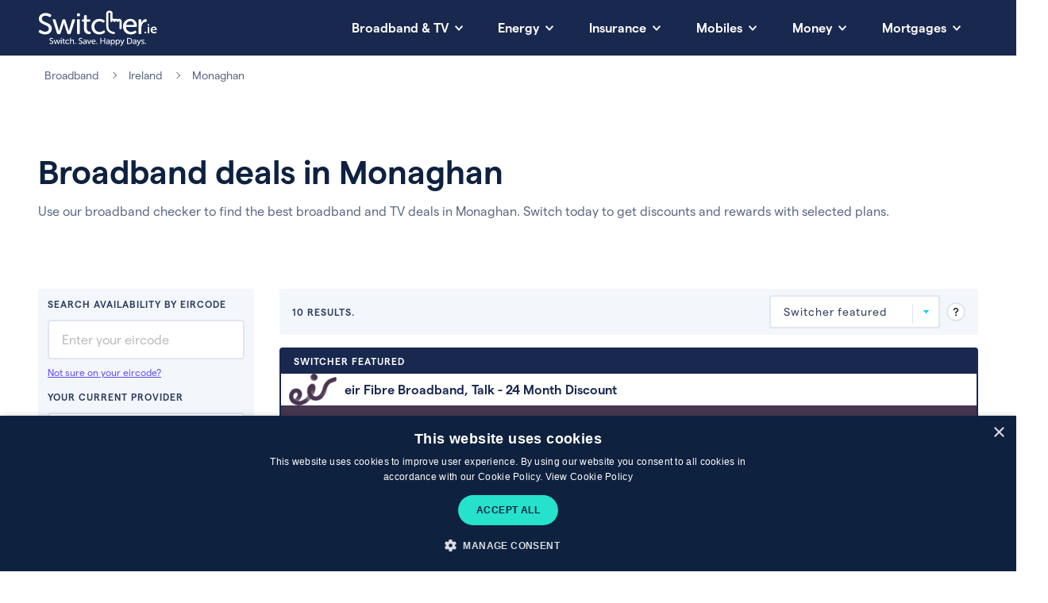

--- FILE ---
content_type: text/html; charset=utf-8
request_url: https://switcher.ie/broadband/ireland/monaghan/
body_size: 20081
content:
<!DOCTYPE html><html lang="en-ie"><head><meta content="IE=edge,chrome=1" http-equiv="X-UA-Compatible" /><link rel="canonical" href="https://switcher.ie/broadband/ireland/monaghan/"><link href="https://switcher-production.imgix.net" rel="preconnect" /><link href="https://assets.switcher.ie/assets/icons/favicon-ee2e48ac514c6b47942a8f41823581411bb9b856272c66f75dce029159b0cdfe.png" rel="icon" /><link href="https://assets.switcher.ie/assets/icons/apple-touch-icon-4c786ec2d59961a53a782ae35d12c07cd331db32d2536ce88a2f490b3b35ff31.png" rel="apple-touch-icon" /><link href="/manifest.json" rel="manifest" /><title>Monaghan's Best Broadband Deals | Compare Broadband Prices</title><meta content="Struggling to find good broadband deals in Monaghan? See what's available where you live and find the fastest and cheapest packages." name="description" /><meta content="width=device-width, initial-scale=1" name="viewport" /><meta content="text/html; charset=UTF-8" http-equiv="Content-Type" /><meta charset="utf-8" /><meta content="https://switcher.ie/broadband/ireland/monaghan/" property="og:url" /><meta content="website" property="og:type" /><meta content="Monaghan's Best Broadband Deals | Compare Broadband Prices" property="og:title" /><meta content="Struggling to find good broadband deals in Monaghan? See what's available where you live and find the fastest and cheapest packages." property="og:description" /><meta content="https://assets.switcher.ie/assets/switcher/shared/twitter-card-666aacfff505c8e2e713f4d321f851edd7b9be34d8c9441d9c77b8cad12c5b21.jpg" property="og:image" /><meta content="summary_large_image" name="twitter:card" /><meta content="switcher.ie" property="twitter:domain" /><meta content="https://switcher.ie/broadband/ireland/monaghan/" property="twitter:url" /><meta content="@Switcher_ie" name="twitter:site" /><meta content="Monaghan's Best Broadband Deals | Compare Broadband Prices" name="twitter:title" /><meta content="https://assets.switcher.ie/assets/switcher/shared/twitter-card-666aacfff505c8e2e713f4d321f851edd7b9be34d8c9441d9c77b8cad12c5b21.jpg" name="twitter:image" /><meta name="csrf-param" content="authenticity_token" />
<meta name="csrf-token" content="cyqiDjS7ETzshLt5QZ4H6XsJ1BfX-01g2BfpAVPCY4BsM8MXhbNw4jRhiU-MnDCNIqkGbnpohJz9vb-BCKtGcw" /><link rel="preload" href="https://assets.switcher.ie/assets/switcher/matter-regular-dff523faed1f4f4d7b837a63435ef5ca5a2b78befc4fbf5f9988ac67bcfa0c2b.woff2" as="font" type="font/woff2" crossorigin="anonymous"><link rel="preload" href="https://assets.switcher.ie/assets/switcher/matter-semibold-9becd33ee68e82e5c380d8509d4da2ec8c7d39a48f19c3744d1770c5b667e7d3.woff2" as="font" type="font/woff2" crossorigin="anonymous"><link rel="stylesheet" href="https://assets.switcher.ie/assets/switcher/application-dd9d6d7c39c27d01e51c7e38e46300ea6b8a71c6915c53047e4d49e66cad1bcb.css" media="all" as="style" /><script src="https://assets.switcher.ie/assets/switcher_application-f792af64fc58922d9269edf03f1090fa3a6f2378779132fc1c06290d73ea29f6.js" async="async" as="script" nonce="Jtn5YPR3XCzbfyB+ZlhYQw=="></script><script src="https://cdn.cookie-script.com/s/d09de77707afb1723d456140030d46cc.js?version=3bef310105ce7db80aee66212ee6a7bf4ea18b5b" type="text/javascript" nonce="Jtn5YPR3XCzbfyB+ZlhYQw=="></script><script src="https://www.google.com/recaptcha/api.js?render=6LdKgO8ZAAAAABHW-6eziXR6gWEqqFMDRMMQxSff" nonce="Jtn5YPR3XCzbfyB+ZlhYQw==" data-recaptcha-site-key="6LdKgO8ZAAAAABHW-6eziXR6gWEqqFMDRMMQxSff"></script><script type="application/analytics+json">{"vertical":"broadband"}</script></head><body class="page-broadband_location broadband page-pages"><div class="c-plan-overlay" id="sidebar-overlay"><div class="c-plan-overlay__bg" data-toggle="#sidebar-overlay"></div><div class="c-plan-overlay__inner" id="sidebar-overlay-content"></div></div><!--Google Tag Manager--><noscript><iframe height="0" src="https://www.googletagmanager.com/ns.html?id=GTM-MP9RT6" style="display:none;visibility:hidden" width="0"></iframe></noscript><script nonce="Jtn5YPR3XCzbfyB+ZlhYQw==">
//<![CDATA[
(function(w,d,s,l,i){w[l]=w[l]||[];w[l].push({'gtm.start':new Date().getTime(),event:'gtm.js'});var f=d.getElementsByTagName(s)[0],j=d.createElement(s),dl=l!='dataLayer'?'&l='+l:'';j.async=true;j.src='https://www.googletagmanager.com/gtm.js?id='+i+dl;var n=d.querySelector('[nonce]');n&&j.setAttribute('nonce',n.nonce||n.getAttribute('nonce'));j.setAttribute('class','optanon-category-C0002');j.addEventListener('load', function() { var _ge = new CustomEvent('GoogleTagManagerLoaded', { bubbles: true }); d.dispatchEvent(_ge); });f.parentNode.insertBefore(j,f);})(window,document,'script','dataLayer','GTM-MP9RT6');
//]]>
</script><!--End Google Tag Manager--><main><header class="c-site-header"><div class="c-site-header__inner"><div class="c-site-header__logo"><a aria-label="Switcher.ie homepage" href="/"><?xml version="1.0" encoding="UTF-8"?>
<svg xmlns="http://www.w3.org/2000/svg" viewBox="0 0 282 84">
  <defs>
    <style nonce="Jtn5YPR3XCzbfyB+ZlhYQw==">.cls-1{fill:#fff;}</style>
  </defs>
  <g id="Switcher.ie">
    <path class="cls-1" d="M260.81,35.92h1.34c.82,0,1.28-.43,1.28-1.25v-.92c0-.82-.46-1.28-1.28-1.28h-1.34c-.82,0-1.25.46-1.25,1.28v.92c0,.82.43,1.25,1.25,1.25ZM259.56,52.87c0,.86.43,1.28,1.25,1.28h1.34c.82,0,1.25-.43,1.25-1.28v-13.01c0-.82-.43-1.28-1.25-1.28h-1.34c-.82,0-1.25.46-1.25,1.28v13.01Z"/>
    <path class="cls-1" d="M1.82,48.59l1.18-1.67c.84-1.11,1.81-1.25,3.13-.42,1.74,1.25,5.5,3.97,10.72,3.97s8.63-2.78,8.63-7.03c0-10.86-23.66-8.42-23.66-23.73,0-8.28,6.96-13.64,15.94-13.64,5.85,0,10.44,2.3,12.32,3.76,1.18.84,1.32,1.88.7,3.13l-.97,1.74c-.83,1.46-1.95,1.32-3.13.63-1.88-1.11-4.87-2.85-9.05-2.85-5.08,0-8.84,2.64-8.84,6.89,0,10.58,23.66,7.72,23.66,23.52,0,7.72-5.78,13.99-15.59,13.99-7.1,0-12.53-3.27-14.75-5.08-.9-.83-1.32-1.81-.28-3.2h0ZM34.73,23.4c-.49-1.6.28-2.57,1.95-2.57h2.3c1.39,0,2.23.63,2.57,1.95l6.89,22.75c.49,1.81.84,3.76.84,3.76h.14s.42-1.95.97-3.76l7.1-22.69c.28-1.32,1.18-1.95,2.5-1.95h2.16c1.39,0,2.23.63,2.57,1.95l7.1,22.69c.49,1.81.9,3.76.9,3.76h.14s.35-1.95.9-3.76l6.89-22.75c.28-1.32,1.11-1.95,2.5-1.95h2.3c1.67,0,2.44.97,1.95,2.57l-9.95,30.69c-.35,1.32-1.25,1.95-2.57,1.95h-3.41c-1.39,0-2.23-.63-2.57-1.95l-6.75-20.67c-.63-1.81-.97-3.83-.97-3.83h-.14s-.42,2.02-1.04,3.83l-6.68,20.67c-.35,1.32-1.25,1.95-2.57,1.95h-3.48c-1.32,0-2.23-.63-2.57-1.95l-9.95-30.69h0ZM92.07,11.5v-2.3c0-1.53.77-2.3,2.3-2.3h2.37c1.46,0,2.3.77,2.3,2.3v2.3c0,1.46-.83,2.3-2.3,2.3h-2.37c-1.53,0-2.3-.84-2.3-2.3h0ZM92.14,23.12c0-1.53.83-2.3,2.3-2.3h2.16c1.53,0,2.3.77,2.3,2.3v30.62c0,1.53-.77,2.3-2.3,2.3h-2.16c-1.46,0-2.3-.77-2.3-2.3v-30.62ZM108.57,26.67h-2.44c-1.46,0-2.23-.83-2.23-2.3v-.9c0-1.46.77-2.3,2.3-2.3h2.5v-7.72c0-1.53.84-2.3,2.3-2.3h2.02c1.53,0,2.3.77,2.3,2.3v7.72h6.12c1.53,0,2.3.84,2.3,2.3v.9c0,1.46-.76,2.3-2.23,2.3h-6.19v15.66c0,6.68,4.1,7.72,6.68,7.93,1.81.14,2.43.7,2.43,2.3v1.46c0,1.6-.9,2.3-2.78,2.3-6.96,0-13.08-4.04-13.08-12.94v-16.7h0ZM145.1,19.99c5.92,0,9.74,2.3,11.62,3.76,1.18.77,1.25,1.95.42,3.13l-.7,1.04c-.84,1.25-1.81,1.32-3.13.56-1.46-1.04-4.18-2.64-7.86-2.64-7.1,0-12.25,5.29-12.25,12.53s5.15,12.67,12.39,12.67c4.24,0,7.31-1.95,8.98-3.2,1.25-.83,2.3-.7,3.13.63l.56,1.04c.7,1.18.49,2.3-.63,3.06-1.95,1.6-6.19,4.32-12.53,4.32-11.06,0-18.79-7.86-18.79-18.44,0-10.44,7.79-18.44,18.79-18.44h0ZM218.66,19.99c9.74,0,15.17,6.96,15.17,16.77,0,1.25-.97,2.37-2.37,2.37h-23.52c.42,7.65,5.92,11.9,12.18,11.9,3.83,0,6.82-1.6,8.42-2.78,1.32-.7,2.37-.56,3.13.77l.63,1.04c.7,1.18.49,2.37-.7,3.06-2.09,1.46-6.26,3.76-11.9,3.76-11.07,0-18.65-8-18.65-18.44,0-11.2,7.58-18.44,17.61-18.44h0ZM227.08,34.67c-.21-6.19-3.9-9.39-8.56-9.39-5.15,0-9.32,3.48-10.3,9.39h18.86ZM237.81,23.12c0-1.53.84-2.3,2.3-2.3h1.95c1.53,0,2.3.77,2.3,2.3v4.04c0,1.46-.21,2.64-.21,2.64h.14c1.53-4.66,5.5-9.25,10.79-9.25,1.6,0,2.23.77,2.23,2.3v1.95c0,1.53-.9,2.3-2.51,2.3-6.89,0-10.23,7.45-10.23,14.4v12.25c0,1.53-.77,2.3-2.3,2.3h-2.16c-1.46,0-2.3-.77-2.3-2.3v-30.62h0ZM197.75,24.55c-.47-2.3-2.4-4.76-5.51-4.76-1.52,0-2.78.66-3.75,1.45-.98-.89-2.22-1.64-3.64-1.64s-2.54.45-3.47,1.1c-.92-.78-2.1-1.29-3.54-1.29-.53,0-1.02.07-1.49.19V7.17c.05-2.06-.88-6.38-7.33-6.66-.04,0-.08,0-.13,0-4.66.05-7.56,2.6-7.56,6.66v30.51c0,13.67,11.81,17.87,18.05,18.17.04,0,.08,0,.13,0,1.34,0,2.45-1.05,2.52-2.4.07-1.39-1-2.58-2.39-2.66-.54-.03-13.25-.88-13.25-13.12v-8.12s0,0,0,0V7.21s0-.02,0-.03v-.02c0-.24,0-.55.18-.83.25-.53.76-.79,1.49-.79h1.52c1.12,0,1.73.56,1.73,1.67v18c.1,1.08.94,1.98,1.96,2.21.12.03.29.06.51.06.39,0,.97-.14,1.26-.33,1.28-.85,1.3-2.71,2.45-2.73h0s0,0,.01,0,0,0,.01,0h0c1.14.03,1.17,1.88,2.45,2.74.29.19.83.33,1.26.33.45,0,.97-.14,1.26-.33,1.28-.85,1.3-2.71,2.45-2.73h0s0,0,.01,0,0,0,.01,0h0c1.14.03,1.17,1.88,2.45,2.74.29.19.88.33,1.27.33.75,0,1.31-.36,1.59-.61.02-.01.03-.03.04-.04.13-.12.25-.26.34-.42.01-.02.02-.03.03-.05.05-.09.09-.19.13-.29,0,0,0,0,0-.01.14-.36.2-.76.34-1.07,0,0,0,0,0-.01.05-.12.12-.22.2-.3,0-.01.02-.02.03-.03.08-.08.18-.15.3-.19,0,0,.01-.01.02-.01.19-.06.34-.05.46-.02.02,0,.05,0,.07.02.14.05.22.14.24.16.03.03.18.21.24.51.03.12.04.22.03.3,0,.42,0,1.41,0,1.89v14.67c0,1.4,1.13,2.53,2.53,2.53s2.53-1.13,2.53-2.53v-16.91c0-.17-.02-.34-.05-.51Z"/>
    <path class="cls-1" d="M252.04,52.87c0,.86.43,1.28,1.28,1.28h1.34c.82,0,1.28-.43,1.28-1.28v-1.37c0-.82-.46-1.25-1.28-1.25h-1.34c-.85,0-1.28.43-1.28,1.25v1.37Z"/>
    <path class="cls-1" d="M266.3,46.36c0,4.43,3.21,8.15,8.37,8.15,2.44,0,4.27-.92,5.28-1.56.67-.4.79-1.01.43-1.71l-.37-.61c-.4-.7-.95-.79-1.71-.43-.73.46-1.92,1.01-3.36,1.01-2.35,0-4.43-1.47-4.67-4.28h9.5c.76,0,1.34-.64,1.34-1.31,0-4.28-2.47-7.42-6.9-7.42-4.67,0-7.91,3.36-7.91,8.15ZM270.37,44.59c.37-2.08,1.77-3.45,3.76-3.45,1.77,0,3.08,1.28,3.15,3.45h-6.9Z"/>
  </g>
  <g id="Outlined_Text" class="u-hide-md">
    <path class="cls-1" d="M27.07,78.22c-.13-.12-.22-.26-.25-.4-.03-.15.02-.32.17-.53l.34-.49c.24-.31.54-.35.91-.12.12.09.28.21.48.33.2.13.43.25.7.37s.56.23.88.31c.32.09.67.13,1.05.13.77,0,1.38-.18,1.83-.56.45-.37.68-.87.68-1.48,0-.53-.17-.96-.5-1.29-.34-.34-.76-.64-1.27-.9s-1.06-.52-1.66-.77c-.59-.25-1.15-.54-1.66-.87-.51-.33-.94-.74-1.27-1.22-.34-.49-.5-1.1-.5-1.84,0-.61.12-1.15.35-1.64.24-.48.56-.9.98-1.24.42-.34.91-.61,1.47-.8.57-.19,1.17-.28,1.82-.28.42,0,.81.04,1.19.11s.72.17,1.03.27c.31.11.58.23.81.35.23.13.41.25.54.35.32.23.39.53.2.91l-.28.5c-.12.22-.26.33-.42.33-.15,0-.32-.04-.49-.15-.27-.16-.62-.34-1.06-.54-.44-.19-.96-.29-1.57-.29-.74,0-1.35.18-1.84.54-.48.36-.73.85-.73,1.46,0,.51.17.93.5,1.25.34.32.76.61,1.27.86s1.06.49,1.66.73c.59.24,1.14.52,1.66.86.51.34.94.75,1.27,1.24.34.49.51,1.12.51,1.89,0,.57-.1,1.09-.3,1.58-.2.49-.5.92-.89,1.28-.39.36-.87.65-1.42.87-.56.22-1.2.32-1.91.32-.51,0-.99-.05-1.44-.15-.45-.1-.86-.23-1.22-.38-.36-.15-.68-.32-.96-.48-.28-.17-.5-.32-.66-.46Z"/>
    <path class="cls-1" d="M36.85,69.98c-.07-.23-.05-.41.05-.55.1-.13.27-.2.51-.2h.67c.4,0,.65.19.75.57l2,6.61c.03.13.06.27.09.39.03.13.06.25.09.35.03.12.05.24.06.34h.04c.01-.11.04-.22.08-.34.03-.11.06-.23.09-.35.03-.13.07-.26.11-.39l2.06-6.59c.08-.38.32-.57.73-.57h.63c.4,0,.65.19.75.57l2.06,6.59c.03.13.06.27.09.39.03.13.06.25.09.35.03.12.05.24.08.34h.04c.01-.11.03-.22.06-.34.03-.11.06-.23.09-.35.03-.13.07-.26.11-.39l2-6.61c.08-.38.32-.57.73-.57h.67c.24,0,.41.07.52.2.1.13.12.32.05.55l-2.89,8.91c-.09.38-.34.57-.75.57h-.99c-.4,0-.65-.19-.75-.57l-1.96-6c-.05-.13-.09-.27-.12-.39-.03-.13-.05-.25-.08-.35-.03-.12-.05-.24-.08-.36h-.04c-.01.12-.04.24-.08.36-.03.11-.06.23-.1.35-.04.13-.08.26-.12.39l-1.94,6c-.09.38-.34.57-.75.57h-1.01c-.4,0-.65-.19-.75-.57l-2.89-8.91Z"/>
    <path class="cls-1" d="M54.46,67.19c-.44,0-.67-.22-.67-.67v-.67c0-.44.22-.67.67-.67h.69c.44,0,.67.22.67.67v.67c0,.44-.22.67-.67.67h-.69ZM53.81,69.9c0-.44.22-.67.67-.67h.63c.44,0,.67.22.67.67v8.89c0,.44-.22.67-.67.67h-.63c-.44,0-.67-.22-.67-.67v-8.89Z"/>
    <path class="cls-1" d="M58.88,70.93h-.71c-.43,0-.65-.22-.65-.67v-.26c0-.45.22-.67.67-.67h.73v-2.24c0-.44.22-.67.67-.67h.59c.44,0,.67.22.67.67v2.24h1.78c.44,0,.67.22.67.67v.26c0,.44-.21.67-.65.67h-1.8v4.54c0,.49.07.88.2,1.17s.3.53.5.69c.2.16.4.27.63.33.22.06.43.1.62.11.27.03.46.09.56.18.1.09.15.26.15.49v.42c0,.44-.27.67-.81.67s-1-.07-1.45-.22c-.46-.15-.86-.38-1.2-.69-.34-.31-.62-.7-.83-1.17-.21-.47-.31-1.03-.31-1.68v-4.85Z"/>
    <path class="cls-1" d="M64.34,74.35c0-.75.13-1.46.4-2.11.27-.65.65-1.22,1.13-1.7.49-.48,1.06-.86,1.73-1.13.67-.28,1.4-.41,2.19-.41.43,0,.82.04,1.17.11.35.07.67.17.95.27.28.11.53.23.74.35s.38.25.51.35c.17.11.27.24.28.4.01.16-.04.33-.16.5l-.2.3c-.22.34-.52.39-.91.16-.22-.15-.52-.31-.9-.5s-.84-.27-1.38-.27-.99.09-1.42.27-.81.43-1.13.76-.56.71-.74,1.15c-.18.44-.26.93-.26,1.45s.09,1.01.26,1.45c.17.44.42.83.75,1.16s.7.59,1.14.78.92.28,1.44.28c.62,0,1.15-.11,1.59-.32.44-.22.78-.42,1.02-.61.38-.24.68-.18.91.18l.16.3c.22.36.16.66-.18.89-.15.12-.33.25-.56.39-.22.14-.48.28-.79.4-.3.13-.65.24-1.03.32-.38.09-.8.13-1.26.13-.81,0-1.54-.13-2.21-.4-.67-.27-1.24-.64-1.72-1.12s-.85-1.04-1.12-1.7c-.27-.65-.4-1.36-.4-2.13Z"/>
    <path class="cls-1" d="M75.55,65.86c0-.44.22-.67.67-.67h.63c.43,0,.65.22.65.67v4.63c0,.12,0,.24-.01.34,0,.11-.02.2-.03.26-.01.09-.02.18-.02.24h.04c.11-.24.27-.5.5-.78.22-.28.49-.53.82-.77.32-.24.69-.43,1.11-.58s.88-.22,1.39-.22c1.21,0,2.1.33,2.67.98.57.65.85,1.63.85,2.94v5.88c0,.44-.22.67-.67.67h-.63c-.44,0-.67-.22-.67-.67v-5.43c0-.36-.02-.7-.07-1.01-.05-.31-.14-.58-.28-.81-.14-.23-.34-.41-.6-.55s-.59-.2-.99-.2c-.48,0-.94.09-1.35.28-.42.19-.78.45-1.08.8-.3.34-.54.75-.72,1.21-.18.46-.26.97-.26,1.53v4.18c0,.44-.22.67-.65.67h-.63c-.44,0-.67-.22-.67-.67v-12.93Z"/>
    <path class="cls-1" d="M87.12,78c0-.44.22-.67.67-.67h.77c.44,0,.67.22.67.67v.79c0,.44-.22.67-.67.67h-.77c-.44,0-.67-.22-.67-.67v-.79Z"/>
    <path class="cls-1" d="M96.29,78.22c-.13-.12-.22-.26-.25-.4-.03-.15.02-.32.17-.53l.34-.49c.24-.31.54-.35.91-.12.12.09.28.21.48.33.2.13.43.25.7.37s.56.23.88.31c.32.09.67.13,1.05.13.77,0,1.38-.18,1.83-.56.45-.37.68-.87.68-1.48,0-.53-.17-.96-.5-1.29-.34-.34-.76-.64-1.27-.9s-1.06-.52-1.66-.77c-.59-.25-1.15-.54-1.66-.87-.51-.33-.94-.74-1.27-1.22-.34-.49-.5-1.1-.5-1.84,0-.61.12-1.15.35-1.64.24-.48.56-.9.98-1.24.42-.34.91-.61,1.47-.8.57-.19,1.17-.28,1.82-.28.42,0,.81.04,1.19.11s.72.17,1.03.27c.31.11.58.23.81.35.23.13.41.25.54.35.32.23.39.53.2.91l-.28.5c-.12.22-.26.33-.42.33-.15,0-.32-.04-.49-.15-.27-.16-.62-.34-1.06-.54-.44-.19-.96-.29-1.57-.29-.74,0-1.35.18-1.84.54-.48.36-.73.85-.73,1.46,0,.51.17.93.5,1.25.34.32.76.61,1.27.86s1.06.49,1.66.73c.59.24,1.14.52,1.66.86.51.34.94.75,1.27,1.24.34.49.51,1.12.51,1.89,0,.57-.1,1.09-.3,1.58-.2.49-.5.92-.89,1.28-.39.36-.87.65-1.42.87-.56.22-1.2.32-1.91.32-.51,0-.99-.05-1.44-.15-.45-.1-.86-.23-1.22-.38-.36-.15-.68-.32-.96-.48-.28-.17-.5-.32-.66-.46Z"/>
    <path class="cls-1" d="M106.35,76.67c0-.52.1-.98.3-1.36.2-.38.47-.7.81-.96.34-.26.72-.46,1.14-.63.42-.16.87-.28,1.32-.36s.91-.13,1.34-.16.83-.04,1.18-.04h.53v-.26c0-.42-.06-.77-.17-1.06-.11-.29-.27-.52-.47-.7s-.44-.3-.71-.37c-.27-.07-.56-.11-.87-.11-.51,0-.97.07-1.36.22s-.71.29-.94.42c-.39.19-.69.11-.91-.24l-.16-.28c-.22-.4-.14-.71.22-.91.31-.17.74-.36,1.3-.57.56-.2,1.23-.3,2.01-.3,1.28,0,2.27.34,2.97,1.02.7.68,1.05,1.67,1.05,2.98v5.8c0,.44-.22.67-.67.67h-.51c-.44,0-.67-.22-.67-.67v-.87c0-.08,0-.15.02-.2.01-.05.03-.11.04-.16h-.04c-.2.4-.46.76-.77,1.07-.27.27-.61.51-1.03.74-.42.22-.93.33-1.54.33-.45,0-.88-.07-1.29-.2-.42-.13-.79-.33-1.1-.6s-.57-.58-.76-.95c-.19-.37-.28-.8-.28-1.28ZM108.33,76.51c0,.4.16.78.47,1.12s.79.51,1.42.51c.43,0,.82-.1,1.16-.29s.63-.45.87-.77c.24-.32.42-.67.55-1.05s.19-.76.19-1.14v-.44h-.52c-.36,0-.78.02-1.25.05s-.92.12-1.35.25c-.43.13-.79.34-1.09.62-.3.28-.44.66-.44,1.14Z"/>
    <path class="cls-1" d="M116.31,70c-.08-.23-.07-.42.02-.56.09-.14.26-.21.51-.21h.69c.38,0,.63.18.75.55l2.3,6.36c.05.15.1.3.15.45.05.16.08.31.11.46.04.16.07.32.1.48h.04c.04-.16.08-.32.12-.48.03-.15.06-.3.1-.46.04-.15.09-.31.14-.45l2.3-6.36c.12-.36.37-.55.75-.55h.69c.24,0,.41.07.52.21.1.14.1.33,0,.56l-3.31,8.93c-.12.35-.37.53-.75.53h-1.13c-.38,0-.63-.17-.75-.53l-3.35-8.93Z"/>
    <path class="cls-1" d="M126.51,74.35c0-.81.13-1.54.39-2.2.26-.66.62-1.22,1.07-1.69.45-.46.99-.83,1.62-1.08.63-.26,1.3-.38,2.03-.38s1.33.12,1.88.36c.55.24,1.01.58,1.38,1.01.37.43.65.94.85,1.54.19.59.29,1.25.29,1.96,0,.19-.06.35-.19.49s-.29.2-.5.2h-6.83c.03.55.14,1.04.34,1.47.2.43.46.79.79,1.09.32.3.69.52,1.1.67.41.15.85.22,1.3.22.57,0,1.06-.09,1.47-.27.42-.18.74-.36.97-.54.4-.21.71-.14.91.22l.18.3c.11.17.15.34.11.5-.03.16-.14.29-.31.39-.15.11-.34.23-.57.35-.23.13-.49.25-.78.35-.29.11-.61.2-.97.27s-.74.11-1.14.11c-.81,0-1.54-.14-2.2-.41-.66-.28-1.23-.65-1.71-1.13-.48-.48-.85-1.04-1.11-1.7-.26-.65-.39-1.36-.39-2.11ZM134.07,73.25c-.03-.9-.28-1.58-.76-2.04-.48-.46-1.05-.69-1.73-.69-.75,0-1.4.24-1.95.72-.55.48-.89,1.15-1.04,2.01h5.47Z"/>
    <path class="cls-1" d="M137.81,78c0-.44.22-.67.67-.67h.77c.44,0,.67.22.67.67v.79c0,.44-.22.67-.67.67h-.77c-.44,0-.67-.22-.67-.67v-.79Z"/>
    <path class="cls-1" d="M147.62,65.86c0-.44.22-.67.67-.67h.65c.44,0,.67.22.67.66v5.6h7.41v-5.6c0-.44.22-.66.67-.66h.67c.43,0,.65.22.65.67v12.93c0,.44-.22.67-.65.67h-.67c-.44,0-.67-.22-.67-.67v-5.59h-7.41v5.59c0,.44-.22.67-.67.67h-.65c-.44,0-.67-.22-.67-.67v-12.93Z"/>
    <path class="cls-1" d="M161.06,76.67c0-.52.1-.98.3-1.36s.47-.7.81-.96c.34-.26.72-.46,1.14-.63.42-.16.87-.28,1.32-.36s.91-.13,1.34-.16c.44-.03.83-.04,1.18-.04h.52v-.26c0-.42-.06-.77-.17-1.06-.12-.29-.27-.52-.47-.7-.2-.17-.44-.3-.71-.37-.27-.07-.56-.11-.87-.11-.51,0-.97.07-1.36.22s-.71.29-.94.42c-.39.19-.69.11-.91-.24l-.16-.28c-.22-.4-.14-.71.22-.91.31-.17.74-.36,1.3-.57.56-.2,1.23-.3,2.01-.3,1.28,0,2.27.34,2.97,1.02s1.05,1.67,1.05,2.98v5.8c0,.44-.22.67-.67.67h-.5c-.44,0-.67-.22-.67-.67v-.87c0-.08,0-.15.02-.2l.04-.16h-.04c-.2.4-.46.76-.77,1.07-.27.27-.61.51-1.03.74-.42.22-.93.33-1.54.33-.44,0-.88-.07-1.29-.2-.42-.13-.78-.33-1.1-.6s-.57-.58-.76-.95-.28-.8-.28-1.28ZM163.04,76.51c0,.4.16.78.47,1.12s.79.51,1.42.51c.43,0,.82-.1,1.16-.29.34-.2.63-.45.87-.77s.42-.67.55-1.05c.13-.38.19-.76.19-1.14v-.44h-.53c-.36,0-.78.02-1.25.05-.47.03-.92.12-1.35.25-.43.13-.79.34-1.09.62-.3.28-.44.66-.44,1.14Z"/>
    <path class="cls-1" d="M172.15,69.9c0-.44.22-.67.67-.67h.46c.44,0,.67.19.67.57v.61c0,.08,0,.15-.01.21s0,.12,0,.17c-.01.05-.02.11-.02.16h.04c.17-.36.42-.69.75-.97.27-.24.62-.47,1.06-.68s.98-.31,1.63-.31c.69,0,1.31.13,1.86.39.55.26,1.02.63,1.41,1.1s.69,1.03.9,1.69.31,1.38.31,2.17-.11,1.54-.34,2.2c-.23.66-.55,1.22-.97,1.69-.42.46-.91.82-1.47,1.08-.57.26-1.18.38-1.84.38-.59,0-1.09-.09-1.48-.28-.4-.19-.72-.4-.98-.63-.3-.25-.53-.56-.71-.91h-.04c0,.07,0,.15.02.24.01.08.02.17.03.28,0,.11,0,.23,0,.36v4.06c0,.44-.21.67-.65.67h-.63c-.44,0-.67-.22-.67-.67v-12.93ZM174.04,74.39c0,.46.06.9.19,1.33.13.43.31.82.56,1.15.24.34.54.61.9.82.36.21.77.31,1.24.31.4,0,.78-.08,1.14-.24.36-.16.67-.4.94-.71.27-.31.48-.69.64-1.14.15-.45.23-.97.23-1.55s-.07-1.05-.21-1.5c-.14-.45-.34-.83-.6-1.15-.26-.32-.56-.56-.92-.74-.36-.17-.74-.26-1.16-.26-.39,0-.76.07-1.11.21-.35.14-.66.36-.94.66-.28.3-.49.68-.66,1.14-.16.46-.24,1.02-.24,1.67Z"/>
    <path class="cls-1" d="M183.9,69.9c0-.44.22-.67.67-.67h.46c.44,0,.67.19.67.57v.61c0,.08,0,.15-.01.21s0,.12,0,.17c-.01.05-.02.11-.02.16h.04c.17-.36.42-.69.75-.97.27-.24.62-.47,1.06-.68s.98-.31,1.63-.31c.69,0,1.31.13,1.86.39.55.26,1.02.63,1.41,1.1s.69,1.03.9,1.69.31,1.38.31,2.17-.11,1.54-.34,2.2c-.23.66-.55,1.22-.97,1.69-.42.46-.91.82-1.47,1.08-.57.26-1.18.38-1.84.38-.59,0-1.09-.09-1.48-.28-.4-.19-.72-.4-.98-.63-.3-.25-.53-.56-.71-.91h-.04c0,.07,0,.15.02.24.01.08.02.17.03.28,0,.11,0,.23,0,.36v4.06c0,.44-.21.67-.65.67h-.63c-.44,0-.67-.22-.67-.67v-12.93ZM185.8,74.39c0,.46.06.9.19,1.33.13.43.31.82.56,1.15.24.34.54.61.9.82.36.21.77.31,1.24.31.4,0,.78-.08,1.14-.24.36-.16.67-.4.94-.71.27-.31.48-.69.64-1.14.15-.45.23-.97.23-1.55s-.07-1.05-.21-1.5c-.14-.45-.34-.83-.6-1.15-.26-.32-.56-.56-.92-.74-.36-.17-.74-.26-1.16-.26-.39,0-.76.07-1.11.21-.35.14-.66.36-.94.66-.28.3-.49.68-.66,1.14-.16.46-.24,1.02-.24,1.67Z"/>
    <path class="cls-1" d="M194.91,81.82c.13-.04.28-.04.42,0,.11.04.22.09.35.14.13.05.28.08.45.08.42,0,.77-.16,1.07-.46.3-.31.53-.67.69-1.07l.5-1.17-3.96-9.33c-.11-.23-.11-.42-.01-.56.1-.14.27-.21.52-.21h.79c.38,0,.63.18.75.53l2.4,6.16c.04.13.08.27.13.41.05.14.08.27.11.39.04.15.08.29.12.42h.04l.1-.4c.03-.12.06-.25.1-.39.04-.14.09-.28.14-.41l2.32-6.16c.12-.36.37-.55.75-.55h.73c.24,0,.41.07.52.21.1.14.1.33,0,.56l-4.5,11.25c-.31.81-.76,1.42-1.34,1.83-.59.41-1.24.62-1.97.62-.3,0-.56-.04-.8-.11s-.44-.14-.62-.21c-.19-.08-.31-.2-.35-.36-.05-.16-.03-.33.05-.51l.16-.34c.08-.19.19-.3.32-.34Z"/>
    <path class="cls-1" d="M210.77,65.86c0-.44.22-.67.67-.67h4.06c1.09,0,2.08.16,2.97.47.89.32,1.65.78,2.28,1.38.63.61,1.12,1.35,1.46,2.23.34.88.51,1.89.51,3.02s-.17,2.14-.51,3.03c-.34.89-.83,1.64-1.46,2.24-.63.61-1.39,1.07-2.28,1.39-.89.32-1.88.48-2.97.48h-4.06c-.44,0-.67-.22-.67-.67v-12.93ZM215.35,77.72c.81,0,1.54-.12,2.19-.35.65-.24,1.21-.58,1.68-1.04s.82-1.02,1.07-1.7c.25-.67.37-1.45.37-2.32s-.13-1.65-.38-2.31c-.26-.67-.62-1.23-1.08-1.69-.46-.46-1.02-.8-1.68-1.03-.65-.23-1.38-.34-2.17-.34h-2.61v10.79h2.61Z"/>
    <path class="cls-1" d="M223.98,76.67c0-.52.1-.98.3-1.36s.47-.7.81-.96c.34-.26.72-.46,1.14-.63.42-.16.87-.28,1.32-.36s.91-.13,1.34-.16c.44-.03.83-.04,1.18-.04h.52v-.26c0-.42-.06-.77-.17-1.06-.12-.29-.27-.52-.47-.7-.2-.17-.44-.3-.71-.37-.27-.07-.56-.11-.87-.11-.51,0-.97.07-1.36.22s-.71.29-.94.42c-.39.19-.69.11-.91-.24l-.16-.28c-.22-.4-.14-.71.22-.91.31-.17.74-.36,1.3-.57.56-.2,1.23-.3,2.01-.3,1.28,0,2.27.34,2.97,1.02s1.05,1.67,1.05,2.98v5.8c0,.44-.22.67-.67.67h-.5c-.44,0-.67-.22-.67-.67v-.87c0-.08,0-.15.02-.2l.04-.16h-.04c-.2.4-.46.76-.77,1.07-.27.27-.61.51-1.03.74-.42.22-.93.33-1.54.33-.44,0-.88-.07-1.29-.2-.42-.13-.78-.33-1.1-.6s-.57-.58-.76-.95-.28-.8-.28-1.28ZM225.96,76.51c0,.4.16.78.47,1.12s.79.51,1.42.51c.43,0,.82-.1,1.16-.29.34-.2.63-.45.87-.77s.42-.67.55-1.05c.13-.38.19-.76.19-1.14v-.44h-.53c-.36,0-.78.02-1.25.05-.47.03-.92.12-1.35.25-.43.13-.79.34-1.09.62-.3.28-.44.66-.44,1.14Z"/>
    <path class="cls-1" d="M234.3,81.82c.13-.04.28-.04.42,0,.11.04.22.09.35.14.13.05.28.08.45.08.42,0,.77-.16,1.07-.46.3-.31.53-.67.69-1.07l.5-1.17-3.96-9.33c-.11-.23-.11-.42-.01-.56.1-.14.27-.21.52-.21h.79c.38,0,.63.18.75.53l2.4,6.16c.04.13.08.27.13.41.05.14.08.27.11.39.04.15.08.29.12.42h.04l.1-.4c.03-.12.06-.25.1-.39.04-.14.09-.28.14-.41l2.32-6.16c.12-.36.37-.55.75-.55h.73c.24,0,.41.07.52.21.1.14.1.33,0,.56l-4.5,11.25c-.31.81-.76,1.42-1.34,1.83-.59.41-1.24.62-1.97.62-.3,0-.56-.04-.8-.11s-.44-.14-.62-.21c-.19-.08-.31-.2-.35-.36-.05-.16-.03-.33.05-.51l.16-.34c.08-.19.19-.3.32-.34Z"/>
    <path class="cls-1" d="M244.5,78.59c-.17-.11-.27-.24-.28-.4-.01-.16.03-.33.14-.5l.2-.28c.13-.17.27-.27.41-.28.14-.01.31.03.52.14.23.15.55.32.97.53.42.2.93.3,1.54.3.51,0,.93-.12,1.25-.35.32-.24.49-.57.49-1,0-.34-.13-.61-.39-.81s-.59-.39-.98-.56c-.39-.17-.81-.33-1.26-.48-.45-.15-.87-.36-1.26-.61-.39-.25-.72-.55-.98-.92-.26-.36-.39-.83-.39-1.41,0-.48.1-.91.29-1.28s.46-.68.8-.92c.34-.24.73-.43,1.18-.56s.93-.19,1.42-.19c.71,0,1.3.09,1.77.28s.82.36,1.06.5c.19.09.3.22.33.37.03.15,0,.33-.11.51l-.18.3c-.19.34-.48.41-.89.22-.21-.12-.49-.25-.84-.38s-.76-.2-1.24-.2-.89.11-1.22.32c-.33.22-.49.54-.49.97,0,.34.13.61.39.82s.59.39.98.55c.39.16.81.32,1.26.49.45.16.87.36,1.26.6.39.24.72.54.98.91s.39.84.39,1.42c0,.43-.09.83-.26,1.2s-.42.69-.75.96c-.32.27-.71.48-1.16.63-.45.15-.95.22-1.5.22-.43,0-.83-.04-1.18-.11-.36-.07-.68-.17-.96-.28s-.54-.24-.76-.36c-.22-.13-.4-.25-.54-.35Z"/>
    <path class="cls-1" d="M253.41,78c0-.44.22-.67.67-.67h.77c.44,0,.67.22.67.67v.79c0,.44-.22.67-.67.67h-.77c-.44,0-.67-.22-.67-.67v-.79Z"/>
  </g>
</svg>
</a></div><nav class="c-site-header__nav-wrapper"><ul class="c-site-header__nav"><li class="c-site-header__nav-item c-site-header__nav-item--broadband"><span class="c-site-header__nav-item-link">Broadband &amp; TV</span><ul class="c-site-header__sub-nav"><li class="c-site-header__sub-nav-item"><a class="c-site-header__sub-nav-item-link" href="/broadband/">Compare Broadband</a></li><li class="c-site-header__sub-nav-item"><a class="c-site-header__sub-nav-item-link" href="/broadband/compare/broadband-packages/">Broadband Deals</a></li><li class="c-site-header__sub-nav-item"><a class="c-site-header__sub-nav-item-link" href="/broadband/compare/broadband-packages/?tv_included=yes">Broadband &amp; TV Deals</a></li><li class="c-site-header__sub-nav-item"><a class="c-site-header__sub-nav-item-link" href="/broadband/compare/mobile-broadband/">Mobile Broadband Deals</a></li><li class="c-site-header__sub-nav-item"><a class="c-site-header__sub-nav-item-link" href="/broadband/guides/switching-broadband-providers/">Broadband Switching Guide</a></li><li class="c-site-header__sub-nav-item"><a class="c-site-header__sub-nav-item-link" href="/broadband/guides/">Broadband Guides</a></li><li class="c-site-header__sub-nav-item"><a class="c-site-header__sub-nav-item-link" href="/broadband/providers/eir/">eir Deals</a></li><li class="c-site-header__sub-nav-item"><a class="c-site-header__sub-nav-item-link" href="/broadband/providers/pure-telecom/">Pure Telecom Deals</a></li><li class="c-site-header__sub-nav-item"><a class="c-site-header__sub-nav-item-link" href="/broadband/providers/sky/">Sky Deals</a></li><li class="c-site-header__sub-nav-item"><a class="c-site-header__sub-nav-item-link" href="/broadband/providers/virgin-media/">Virgin Media Deals</a></li><li class="c-site-header__sub-nav-item"><a class="c-site-header__sub-nav-item-link" href="/broadband/providers/vodafone/">Vodafone Deals</a></li></ul></li><li class="c-site-header__nav-item c-site-header__nav-item--energy"><span class="c-site-header__nav-item-link">Energy</span><ul class="c-site-header__sub-nav"><li class="c-site-header__sub-nav-item"><a class="c-site-header__sub-nav-item-link" href="/gas-electricity/">Compare Gas & Electricity</a></li><li class="c-site-header__sub-nav-item"><a class="c-site-header__sub-nav-item-link" href="/gas-electricity/comparison/">Compare Electricity Prices</a></li><li class="c-site-header__sub-nav-item"><a class="c-site-header__sub-nav-item-link" href="/gas-electricity/comparison/">Compare Gas Prices</a></li><li class="c-site-header__sub-nav-item"><a class="c-site-header__sub-nav-item-link" href="/gas-electricity/guides/">Energy Guides</a></li><li class="c-site-header__sub-nav-item"><a class="c-site-header__sub-nav-item-link" href="/gas-electricity/suppliers/">Energy Suppliers</a></li><li class="c-site-header__sub-nav-item"><a class="c-site-header__sub-nav-item-link" href="/gas-electricity/boiler-care-and-servicing/">Boiler Care and Servicing</a></li><li class="c-site-header__sub-nav-item"><a class="c-site-header__sub-nav-item-link" href="/about-us/cru-accreditation/">CRU Accredited</a></li></ul></li><li class="c-site-header__nav-item c-site-header__nav-item--insurance"><span class="c-site-header__nav-item-link">Insurance</span><ul class="c-site-header__sub-nav"><li class="c-site-header__sub-nav-item"><a class="c-site-header__sub-nav-item-link" href="/breakdown-assistance/">Breakdown Assistance</a></li><li class="c-site-header__sub-nav-item"><a class="c-site-header__sub-nav-item-link" href="/car-insurance/">Car Insurance</a></li><li class="c-site-header__sub-nav-item"><a class="c-site-header__sub-nav-item-link" href="/critical-illness-cover/">Critical Illness Cover</a></li><li class="c-site-header__sub-nav-item"><a class="c-site-header__sub-nav-item-link" href="/gadget-insurance/">Gadget Insurance</a></li><li class="c-site-header__sub-nav-item"><a class="c-site-header__sub-nav-item-link" href="/health-insurance/">Health Insurance</a></li><li class="c-site-header__sub-nav-item"><a class="c-site-header__sub-nav-item-link" href="/home-insurance/">Home Insurance</a></li><li class="c-site-header__sub-nav-item"><a class="c-site-header__sub-nav-item-link" href="/income-protection-insurance/">Income Protection Insurance</a></li><li class="c-site-header__sub-nav-item"><a class="c-site-header__sub-nav-item-link" href="/life-insurance/">Life Insurance</a></li><li class="c-site-header__sub-nav-item"><a class="c-site-header__sub-nav-item-link" href="/mobile-phone-insurance/">Mobile Phone Insurance</a></li><li class="c-site-header__sub-nav-item"><a class="c-site-header__sub-nav-item-link" href="/motorbike-insurance/">Motorbike Insurance</a></li><li class="c-site-header__sub-nav-item"><a class="c-site-header__sub-nav-item-link" href="/pet-insurance/">Pet Insurance</a></li><li class="c-site-header__sub-nav-item"><a class="c-site-header__sub-nav-item-link" href="/travel-insurance/">Travel Insurance</a></li><li class="c-site-header__sub-nav-item"><a class="c-site-header__sub-nav-item-link" href="/van-insurance/">Van Insurance</a></li></ul></li><li class="c-site-header__nav-item c-site-header__nav-item--mobiles"><span class="c-site-header__nav-item-link">Mobiles</span><ul class="c-site-header__sub-nav"><li class="c-site-header__sub-nav-item"><a class="c-site-header__sub-nav-item-link" href="/mobiles/">Compare Mobile</a></li><li class="c-site-header__sub-nav-item"><a class="c-site-header__sub-nav-item-link" href="/mobiles/sim-only-deals/">Compare SIM-only deals</a></li><li class="c-site-header__sub-nav-item"><a class="c-site-header__sub-nav-item-link" href="/mobiles/iphone-deals/">Compare iPhone deals</a></li><li class="c-site-header__sub-nav-item"><a class="c-site-header__sub-nav-item-link" href="/mobiles/samsung-galaxy-deals/">Compare Samsung deals</a></li><li class="c-site-header__sub-nav-item"><a class="c-site-header__sub-nav-item-link" href="/mobiles/guides/">Mobile Guides</a></li><li class="c-site-header__sub-nav-item"><a class="c-site-header__sub-nav-item-link" href="/mobiles/networks/48/">48 Mobile</a></li><li class="c-site-header__sub-nav-item"><a class="c-site-header__sub-nav-item-link" href="/mobiles/networks/eir-mobile/">eir Mobile Plans</a></li><li class="c-site-header__sub-nav-item"><a class="c-site-header__sub-nav-item-link" href="/mobiles/networks/tesco-mobile/">Tesco Mobile Plans</a></li><li class="c-site-header__sub-nav-item"><a class="c-site-header__sub-nav-item-link" href="/mobiles/networks/three/">Three Mobile Plans</a></li><li class="c-site-header__sub-nav-item"><a class="c-site-header__sub-nav-item-link" href="/mobiles/networks/virgin-mobile/">Virgin Mobile Plans</a></li><li class="c-site-header__sub-nav-item"><a class="c-site-header__sub-nav-item-link" href="/mobiles/networks/vodafone/">Vodafone Mobile Plans</a></li></ul></li><li class="c-site-header__nav-item c-site-header__nav-item--money"><span class="c-site-header__nav-item-link">Money</span><ul class="c-site-header__sub-nav"><li class="c-site-header__sub-nav-item"><a class="c-site-header__sub-nav-item-link" href="/car-finance/">Car Finance</a></li><li class="c-site-header__sub-nav-item"><a class="c-site-header__sub-nav-item-link" href="/credit-cards/">Credit Cards</a></li><li class="c-site-header__sub-nav-item"><a class="c-site-header__sub-nav-item-link" href="/current-accounts/">Current Accounts</a></li><li class="c-site-header__sub-nav-item"><a class="c-site-header__sub-nav-item-link" href="/loans/">Loans</a></li><li class="c-site-header__sub-nav-item"><a class="c-site-header__sub-nav-item-link" href="/money-transfers/">Money Transfers</a></li><li class="c-site-header__sub-nav-item"><a class="c-site-header__sub-nav-item-link" href="/travel-money/">Travel Money</a></li></ul></li><li class="c-site-header__nav-item c-site-header__nav-item--mortgages"><span class="c-site-header__nav-item-link">Mortgages</span><ul class="c-site-header__sub-nav"><li class="c-site-header__sub-nav-item"><a class="c-site-header__sub-nav-item-link" href="/mortgages/">Compare Mortgages</a></li><li class="c-site-header__sub-nav-item"><a class="c-site-header__sub-nav-item-link" href="/mortgages/first-time-buyer-mortgages/">First Time Buyer Mortgages</a></li><li class="c-site-header__sub-nav-item"><a class="c-site-header__sub-nav-item-link" href="/mortgages/home-mover-mortgages/">Home Mover Mortgages</a></li><li class="c-site-header__sub-nav-item"><a class="c-site-header__sub-nav-item-link" href="/mortgages/remortgages/">Remortgages</a></li><li class="c-site-header__sub-nav-item"><a class="c-site-header__sub-nav-item-link" href="/mortgages/fixed-rate-mortgages/">Fixed Rate Mortgages</a></li><li class="c-site-header__sub-nav-item"><a class="c-site-header__sub-nav-item-link" href="/mortgages/guides/">Mortgage Guides</a></li><li class="c-site-header__sub-nav-item"><a class="c-site-header__sub-nav-item-link" href="/mortgages/calculators/">Mortgage Calculators</a></li><li class="c-site-header__sub-nav-item"><a class="c-site-header__sub-nav-item-link" href="/mortgages/guides/cashback-mortgages/">Cashback Mortgages</a></li><li class="c-site-header__sub-nav-item"><a class="c-site-header__sub-nav-item-link" href="/mortgages/mortgage-protection-insurance/">Mortgage Protection Insurance</a></li></ul></li></ul></nav><div class="c-site-header__toggle-wrapper"><span class="c-site-header__toggle c-site-header__hamburger" data-toggle=".c-site-header"><div class="c-site-header__toggle__bar"></div><div class="c-site-header__toggle__bar"></div><div class="c-site-header__toggle__bar"></div></span></div></div></header><div class="o-page--location"><div class="c-nav-breadcrumbs__wrapper c-nav-breadcrumbs__wrapper--overlay"><div class="o-container"><nav class="c-nav-breadcrumbs"><a class="c-nav-breadcrumbs__item" href="/broadband/">Broadband</a><a class="c-nav-breadcrumbs__item" href="/broadband/ireland/">Ireland</a><a class="c-nav-breadcrumbs__item c-nav-breadcrumbs__item--current" href="https://switcher.ie/broadband/ireland/monaghan/">Monaghan</a></nav><script type="application/ld+json">{"@context":"http://schema.org","@type":"BreadcrumbList","itemListElement":[{"@type":"ListItem","position":1,"item":{"@id":"https://switcher.ie/","name":"Switcher"}},{"@type":"ListItem","position":2,"item":{"@id":"/broadband/","name":"Broadband"}},{"@type":"ListItem","position":3,"item":{"@id":"/broadband/ireland/","name":"Ireland"}},{"@type":"ListItem","position":4,"item":{"@id":"https://switcher.ie/broadband/ireland/monaghan/","name":"Monaghan"}}]}</script></div></div>
<section class="b__wrapper b-hero-lg"><div class="b__container"><div class="b__inner">
<h1>Broadband deals in Monaghan</h1>

<p>Use our broadband checker to find the best broadband and TV deals in Monaghan. Switch today to get discounts and rewards with selected plans.</p>
</div></div></section>

<section class="b__wrapper b-panel-wide"><div class="b__container"><div class="b__inner">
<div class="c-comparison-snippet c-comparison-snippet--broadband">
<script type="application/analytics+json">{"event":"comparison_view","comparison_slug":"default","vertical":"broadband"}</script><script type="application/analytics+json">{"event":"view_item_list","ecommerce":{"items":[{"item_id":"rectcfoee5l9dpt7z","item_name":"eir Fibre Broadband, Talk - 24 Month Discount","price":"319.88","item_brand":"eir","item_category":"broadband","item_list_name":"broadband/default","item_commercial":true,"item_enhanced":true,"item_has_features":true,"index":1},{"item_id":"recz57rizofdts1zd","item_name":"Virgin Media 500Mb Broadband - 24 Month Discount","price":"320.00","item_brand":"virgin-media","item_category":"broadband","item_list_name":"broadband/default","item_commercial":true,"item_enhanced":true,"item_has_features":true,"index":2},{"item_id":"reco3pquty6f6ftkv","item_name":"Vodafone 500Mb Full Fibre Broadband - 24 Month","price":"390.00","item_brand":"vodafone","item_category":"broadband","item_list_name":"broadband/default","item_commercial":true,"item_enhanced":true,"item_has_features":true,"index":3},{"item_id":"recns4qlwfz3xh16l","item_name":"eir Fibre Broadband, Talk","price":"319.88","item_brand":"eir","item_category":"broadband","item_list_name":"broadband/default","item_commercial":true,"item_enhanced":true,"item_has_features":true,"index":4},{"item_id":"recplupgkbedgwjoc","item_name":"Virgin Media 500Mb Broadband","price":"320.00","item_brand":"virgin-media","item_category":"broadband","item_list_name":"broadband/default","item_commercial":true,"item_enhanced":true,"item_has_features":true,"index":5},{"item_id":"rectvoj5x8syuw9tc","item_name":"Naked 100Mb Full Fibre Broadband","price":"360.00","item_brand":"pure-telecom","item_category":"broadband","item_list_name":"broadband/default","item_commercial":true,"item_enhanced":false,"item_has_features":false,"index":6},{"item_id":"rece5onpqlxhrtv3j","item_name":"Premium Speed 500","price":"420.00","item_brand":"pure-telecom","item_category":"broadband","item_list_name":"broadband/default","item_commercial":true,"item_enhanced":false,"item_has_features":false,"index":7},{"item_id":"rec1rxmfc1pybh7uu","item_name":"Sky Broadband Ultrafast Plus","price":"420.00","item_brand":"sky","item_category":"broadband","item_list_name":"broadband/default","item_commercial":true,"item_enhanced":false,"item_has_features":false,"index":8},{"item_id":"recni6cosd0uqcfbu","item_name":"Vodafone 500Mb Full Fibre Broadband","price":"450.00","item_brand":"vodafone","item_category":"broadband","item_list_name":"broadband/default","item_commercial":true,"item_enhanced":false,"item_has_features":true,"index":9},{"item_id":"recczjmwlmnxwkneu","item_name":"Lightning 500 Saver with Talk Unlimited","price":"534.35","item_brand":"digiweb","item_category":"broadband","item_list_name":"broadband/default","item_commercial":true,"item_enhanced":false,"item_has_features":false,"index":10}]}}</script><section class="section u-p-0" id="snippet-results-section"><div class="o-container"><div class="row">
<div class="col-lg-3"><aside class="c-filters c-filters--broadband"><script type="application/analytics+json">{"event":"comparison_filter","comparison_slug":"default","comparison_filter_name":"include_tv","comparison_filter_value":"0","vertical":"broadband"}</script><script type="application/analytics+json">{"event":"comparison_filter","comparison_slug":"default","comparison_filter_name":"routing_key","comparison_filter_value":null,"vertical":"broadband"}</script><script type="application/analytics+json">{"event":"comparison_filter","comparison_slug":"default","comparison_filter_name":"show_100mb","comparison_filter_value":"0","vertical":"broadband"}</script><script type="application/analytics+json">{"event":"comparison_filter","comparison_slug":"default","comparison_filter_name":"show_500mb","comparison_filter_value":"1","vertical":"broadband"}</script><script type="application/analytics+json">{"event":"comparison_filter","comparison_slug":"default","comparison_filter_name":"show_1gb","comparison_filter_value":"0","vertical":"broadband"}</script><script type="application/analytics+json">{"event":"comparison_filter","comparison_slug":"default","comparison_filter_name":"show_5g","comparison_filter_value":"0","vertical":"broadband"}</script><script type="application/analytics+json">{"event":"comparison_filter","comparison_slug":"default","comparison_filter_name":"current_provider","comparison_filter_value":null,"vertical":"broadband"}</script><div class="c-filters__inner">
<form class="simple_form js_broadband_form" data-behaviour="submitOnChange recaptcha-protected" data-skipinputs="[data-hx-get]" data-recaptcha-action="eircode_lookup" name="broadband_vertical_filters1" action="#snippet-results-section" accept-charset="UTF-8" method="get">
<input value="1" autocomplete="off" type="hidden" name="ec" id="ec"><input value="default" autocomplete="off" type="hidden" name="sort" id="sort"><input value="no" autocomplete="off" type="hidden" name="tv_included"><div class="c-form form-wrapper form-wrapper--small"><div class="c-filter__item c-filter__item--boxed" id="eircode-filter-box">
<span class="c-filter__heading">Search availability by eircode</span><div class="c-filter__item__inner"><input placeholder="Enter your eircode" autocomplete="postal-code" autocapitalize="characters" class="c-form__item--eircode js-eircode-input" data-lastvalue="" type="text" name="eircode" id="eircode"></div>
<div class="c-form__element-errors"></div>
<a class="c-filter__item__sub-label" href="https://finder.eircode.ie" target="_blank">Not sure on your eircode?</a><div class="c-filter__item u-mb-0">
<span class="c-filter__heading">Your current provider</span><label><select name="current_provider" id="current_provider"><option value="" label=" "></option>
<option value="none">I don’t currently have broadband</option>
<option value="dont_know">I don’t know</option>
<option value="digiweb">Digiweb</option>
<option value="eir">eir</option>
<option value="imagine">Imagine</option>
<option value="magnet">Magnet Plus</option>
<option value="pure-telecom">Pure Telecom</option>
<option value="regional-broadband">Regional Broadband</option>
<option value="sky">Sky</option>
<option value="three">Three</option>
<option value="virgin-media">Virgin Media</option>
<option value="vodafone">Vodafone</option>
<option value="other">Other</option></select></label>
</div>
</div></div>
</form>
<form class="simple_form js_broadband_form" data-behaviour="submitOnChange" data-skipinputs="[data-hx-get]" name="broadband_vertical_filters" action="#snippet-results-section" accept-charset="UTF-8" method="get">
<input value="default" autocomplete="off" type="hidden" name="sort"><input value="" autocomplete="off" type="hidden" name="eircode"><input value="" autocomplete="off" type="hidden" name="current_provider"><div class="c-filter__item"><label class="c-filter__option"><input name="tv_included" type="hidden" value="no" autocomplete="off"><input type="checkbox" value="yes" name="tv_included" id="tv_included">Include TV Packages</label></div>
<div id="js-broadband-connection-type-filters"><div class="c-filter__item">
<span class="c-filter__heading">Connection type</span><div class="c-filter__item__inner-row--full">
<label class="c-filter__option count-4"><input type="checkbox" value="5G" name="connection_type[]" id="connection_type_5g">5G</label><label class="c-filter__option count-20"><input type="checkbox" value="broadband" name="connection_type[]" id="connection_type_broadband">Broadband (up to 100Mb)</label><label class="c-filter__option count-41 c-filter__option--active"><input type="checkbox" value="fibre" checked name="connection_type[]" id="connection_type_fibre">Fibre &amp; Part Fibre (up to 500Mb)</label><label class="c-filter__option count-82"><input type="checkbox" value="fibre-plus" name="connection_type[]" id="connection_type_fibre-plus">Fibre &amp; Part Fibre (1Gb+)</label>
</div>
</div></div>
<div class="c-filter__item c-filter__item--secondary">
<span class="c-filter__heading">Only show packages from</span><div class="c-filters__logo-list">
<div class="c-form__checkbox__inner c-form__checkbox__inner--logo u-mr-0 count-2 selected-false"><label><input type="checkbox" value="digiweb" name="supplier_slug[]" id="supplier_slug_digiweb"><span><img alt="Digiweb" height="32" loading="lazy" width="132" src="https://switcher-production.imgix.net/ml7usfbfpnlgde0vx5lm0ss8tz2o?auto=format%2Ccompress&amp;fit=crop&amp;crop=faces%2Centropy&amp;dpr=2&amp;height=32"></span>Digiweb</label></div>
<div class="c-form__checkbox__inner c-form__checkbox__inner--logo u-mr-0 count-3 selected-false"><label><input type="checkbox" value="eir" name="supplier_slug[]" id="supplier_slug_eir"><span><img alt="eir" height="32" loading="lazy" width="48" src="https://switcher-production.imgix.net/1urr8htmilf6ioeetc3rtfx2v6zb?auto=format%2Ccompress&amp;fit=crop&amp;crop=faces%2Centropy&amp;dpr=2&amp;height=32"></span>eir</label></div>
<div class="c-form__checkbox__inner c-form__checkbox__inner--logo u-mr-0 count-2 selected-false"><label><input type="checkbox" value="pure-telecom" name="supplier_slug[]" id="supplier_slug_pure-telecom"><span><img alt="Pure Telecom" height="32" loading="lazy" width="57" src="https://switcher-production.imgix.net/cdee6n0xthg0vt0zrbrv14kg8jbn?auto=format%2Ccompress&amp;fit=crop&amp;crop=faces%2Centropy&amp;dpr=2&amp;height=32"></span>Pure Telecom</label></div>
<div class="c-form__checkbox__inner c-form__checkbox__inner--logo u-mr-0 count-1 selected-false"><label><input type="checkbox" value="sky" name="supplier_slug[]" id="supplier_slug_sky"><span><img alt="Sky" height="32" loading="lazy" width="52" src="https://switcher-production.imgix.net/2tob2rozn8rm5xj2c4o6gkn6zjdb?auto=format%2Ccompress&amp;fit=crop&amp;crop=faces%2Centropy&amp;dpr=2&amp;height=32"></span>Sky</label></div>
<div class="c-form__checkbox__inner c-form__checkbox__inner--logo u-mr-0 count-0 selected-false"><label><span><img alt="Three" height="32" loading="lazy" width="25" src="https://switcher-production.imgix.net/pdvnxhnotykgif25jw3kdxp05ql2?auto=format%2Ccompress&amp;fit=crop&amp;crop=faces%2Centropy&amp;dpr=2&amp;height=32"></span>Three</label></div>
<div class="c-form__checkbox__inner c-form__checkbox__inner--logo u-mr-0 count-2 selected-false"><label><input type="checkbox" value="virgin-media" name="supplier_slug[]" id="supplier_slug_virgin-media"><span><img alt="Virgin Media" height="32" loading="lazy" width="51" src="https://switcher-production.imgix.net/vzdatp0w3cplaspp5pi9w91fjk0n?auto=format%2Ccompress&amp;fit=crop&amp;crop=faces%2Centropy&amp;dpr=2&amp;height=32"></span>Virgin Media</label></div>
<div class="c-form__checkbox__inner c-form__checkbox__inner--logo u-mr-0 count-3 selected-false"><label><input type="checkbox" value="vodafone" name="supplier_slug[]" id="supplier_slug_vodafone"><span><img alt="Vodafone" height="32" loading="lazy" width="120" src="https://switcher-production.imgix.net/q1gbyped2pt7xay69qltw4inj8el?auto=format%2Ccompress&amp;fit=crop&amp;crop=faces%2Centropy&amp;dpr=2&amp;height=32"></span>Vodafone</label></div>
</div>
</div>
</form>
<div class="c-filters__actions"><span class="c-filters__toggle" data-toggle=".c-filters"><span>More filters</span><span>Less filters</span></span></div>
</div></aside></div>
<div class="col-lg-9 u-mx-auto"><div class="c-results c-results--broadband">
<div class="c-results-header c-form__group" id="snippet-results">
<div class="c-results-header__item"><div class="left">10 results.</div></div>
<div class="c-results-header__item"><form data-behaviour="submitOnChange" class="c-form__group--has-free-tooltip" name="broadband_vertical_sort" action="https://switcher.ie/broadband/ireland/monaghan" accept-charset="UTF-8" method="get">
<input value="fibre" autocomplete="off" type="hidden" name="connection_type"><input value="false" autocomplete="off" type="hidden" name="apply_defaults"><input value="false" autocomplete="off" type="hidden" name="sky_sports"><input value="false" autocomplete="off" type="hidden" name="sky_cinema"><input value="no" autocomplete="off" type="hidden" name="tv_included"><select name="sort" id="sort"><option selected value="default">Switcher featured</option>
<option value="year_1_price.asc">First-year cost</option>
<option value="ongoing_price.asc">Out of contract cost</option>
<option value="contract_total.asc">Total contract cost</option></select><div class="c-tooltip--free js-toggle-tooltip">
<div class="c-tooltip__icon"></div>
<div class="c-tooltip__content"><p>Deals are sorted by first-year cost (low to high). Switcher may feature a deal and display it in a higher position based on the deal’s overall strength, popularity, and any extras or incentives it offers.</p></div>
</div>
</form></div>
</div>
<div class="c-results__visible-group">
<div id="rectcfoee5l9dpt7z" class="c-result-row c-result-row--eir c-result-row--has-enhanced-heading c-result-row--has-promo-image" data-tid="result-row">
<div class="c-result-row__enhanced-heading">SWITCHER FEATURED</div>
<div class="c-result-row__header"><div class="c-result-row__header__inner">
<div class="c-result-row__plan-name"><div class="c-result-row__plan-name__supplier">
<img alt="eir logo" class="c-result-row__supplier-logo" width="96" loading="lazy" height="48" src="https://switcher-production.imgix.net/wr3mq1j7jp98ljefimwegp2m860j?auto=format%2Ccompress&amp;fit=fill&amp;crop=faces%2Centropy&amp;dpr=2&amp;width=96&amp;ar=2%3A1">eir Fibre Broadband, Talk - 24 Month Discount</div></div>
<div class="c-result-row__plan-promo" style="background-color: #463650">
<div class="c-result-row__plan-promo-content">
<h4 class="c-result-row__plan-promo-title">2 year discount with eir</h4>
<div class="c-result-row__plan-promo-description">Save hundreds of euro with eir broadband when you sign up to their 24 month plan. T&amp;C's apply.</div>
</div>
<img alt="2 year discount with eir" class="c-result-row__plan-promo-image" height="360" loading="lazy" src="https://switcher-production.imgix.net/8s7p1v7azjco6h6syk1rb2q82t8o?auto=format%2Ccompress&amp;fit=crop&amp;crop=faces%2Centropy&amp;dpr=2&amp;height=360">
</div>
</div></div>
<div class="c-result-row__plan-details">
<div class="c-result-row__plan-detail"><div class="c-result-row__plan-detail__inner">
<div class="c-result-row__plan-detail__item">
<div class="c-result-row__plan-detail__value">500Mb</div>
<div class="c-result-row__plan-detail__label">Speed (up to)*</div>
</div>
<div class="c-result-row__plan-detail__item">
<div class="c-result-row__plan-detail__value">Fibre</div>
<div class="c-result-row__plan-detail__label">Technology</div>
</div>
</div></div>
<div class="c-result-row__plan-detail"><div class="c-result-row__plan-detail__inner"><div class="c-result-row__plan-detail__item">
<div class="c-result-row__plan-detail__value">Unlimited</div>
<div class="c-result-row__plan-detail__label">Usage</div>
</div></div></div>
<div class="c-result-row__plan-detail"><div class="c-result-row__plan-detail__inner">
<div class="c-result-row__plan-detail__item">
<div class="c-result-row__plan-detail__value">24 month</div>
<div class="c-result-row__plan-detail__label">Contract</div>
</div>
<div class="c-result-row__plan-detail__item">
<div class="c-result-row__plan-detail__value">€319.88</div>
<div class="c-result-row__plan-detail__label">First-year cost</div>
</div>
</div></div>
<div class="c-result-row__plan-detail c-result-row__plan-detail--has-pricing"><div class="c-result-row__plan-detail__inner">
<div class="c-result-row__plan-detail__price-amount">€34.99<div class="c-result-row__plan-detail__price-desc">per month</div>
<div class="c-result-row__plan-detail__price-details"><span class="c-result-row__plan-detail__discounts"><span>for 24 months,</span><span> then €75.99p/m</span></span></div>
</div>
<div class="c-result-row__plan-detail__savings-wrapper">
<div class="c-result-row__plan-detail__savings">You save €1,084</div>
<div class="c-result-row__plan-detail__savings-disclaimer">Annual price increase applies</div>
</div>
</div></div>
<div class="c-result-row__plan-detail c-result-row__plan-detail--has-actions"><div class="c-result-row__plan-detail__inner">
<a target="_blank" data-hx-get="/broadband/providers/eir/rectcfoee5l9dpt7z/" data-hx-target="#sidebar-overlay-content" data-item='{"item_id":"rectcfoee5l9dpt7z","item_name":"eir Fibre Broadband, Talk - 24 Month Discount","price":"319.88","item_brand":"eir","item_category":"broadband","item_list_name":"broadband/default","item_commercial":true,"item_enhanced":true,"item_has_features":true,"index":1,"item_click_type":"enquiry"}' class="c-btn c-btn--sm js-ga-product-click" href="?a%5Bitem%5D=zICbArFyZWN0Y2ZvZWU1bDlkcHQ3etktZWlyIEZpYnJlIEJyb2FkYmFuZCwgVGFsayAtIDI0IE1vbnRoIERpc2NvdW50pjMxOS44OKNlaXKpYnJvYWRiYW5kp2RlZmF1bHTDw8MB--8fb0d6a5cc821543643f44bbb40b181e94321b33#rectcfoee5l9dpt7z">Plan Info</a><a rel="noopener noreferrer" class="c-btn c-btn--sm c-btn--primary js-ga-product-click" data-item='{"item_id":"rectcfoee5l9dpt7z","item_name":"eir Fibre Broadband, Talk - 24 Month Discount","price":"319.88","item_brand":"eir","item_category":"broadband","item_list_name":"broadband/default","item_commercial":true,"item_enhanced":true,"item_has_features":true,"index":1,"item_click_type":"enquiry"}' href="/broadband/providers/eir/rectcfoee5l9dpt7z/applicant/new/?a%5Bitem%5D=zICbArFyZWN0Y2ZvZWU1bDlkcHQ3etktZWlyIEZpYnJlIEJyb2FkYmFuZCwgVGFsayAtIDI0IE1vbnRoIERpc2NvdW50pjMxOS44OKNlaXKpYnJvYWRiYW5kp2RlZmF1bHTDw8MB--8fb0d6a5cc821543643f44bbb40b181e94321b33">Choose Deal</a>
</div></div>
</div>
<div class="c-result-row__plan-features">
<div class="c-result-row__plan-feature"><div class="c-accordion-toggle c-accordion-toggle--has-no-arrow"><div class="c-pill c-pill--small"><div class="c-pill__title-wrapper"><span class="c-pill__title">2 Year Discount - Big Savings</span></div></div></div></div>
<div class="c-result-row__plan-feature">
<div class="c-accordion-toggle c-accordion-toggle--has-no-arrow"><div class="c-pill c-pill--small"><div class="c-pill__title-wrapper">
<span class="c-pill__title">Get €100 Bill Credit</span><span class="c-pill__info">i</span>
</div></div></div>
<div class="c-accordion-content">€100 off your bill (Credit on your eir account) is available to new eir residential broadband customers who sign up between 17/12/25 – 30/01/26 via Switcherie. Eligibility is subject to all elements of the broadband bundle being active for at least 14 days and the broadband installation fully completed by 30th of April. Eligible Customers will receive their bill credit (excluding any additional add-ons or additional services) which will show on their bill once the full bundle is active and outside the standard 14 day cooling off period.T&amp;C's apply.

</div>
</div>
</div>
</div>
<div id="recz57rizofdts1zd" class="c-result-row c-result-row--virgin-media c-result-row--has-enhanced-heading c-result-row--has-promo-image--sm" data-tid="result-row">
<div class="c-result-row__enhanced-heading">Switcher Featured</div>
<div class="c-result-row__header"><div class="c-result-row__header__inner"><div class="c-result-row__plan-name">
<div class="c-result-row__plan-name__supplier">
<img alt="Virgin Media logo" class="c-result-row__supplier-logo" width="96" loading="lazy" height="48" src="https://switcher-production.imgix.net/cifdl2rqwbqg6aenz2atjzfxe3o0?auto=format%2Ccompress&amp;fit=fill&amp;crop=faces%2Centropy&amp;dpr=2&amp;width=96&amp;ar=2%3A1">Virgin Media 500Mb Broadband - 24 Month Discount</div>
<div class="c-result-row__plan-header"><img alt="Get €100 Bill Credit" class="c-result-row__plan-promo-image c-result-row__plan-promo-image--sm" height="200" loading="lazy" src="https://switcher-production.imgix.net/bg3aqnmjulvb61fneatq6v41nby3?auto=format%2Ccompress&amp;fit=crop&amp;crop=faces%2Centropy&amp;dpr=2&amp;height=200"></div>
</div></div></div>
<div class="c-result-row__plan-details">
<div class="c-result-row__plan-detail"><div class="c-result-row__plan-detail__inner">
<div class="c-result-row__plan-detail__item">
<div class="c-result-row__plan-detail__value">500Mb</div>
<div class="c-result-row__plan-detail__label">Speed (up to)*</div>
</div>
<div class="c-result-row__plan-detail__item">
<div class="c-result-row__plan-detail__value">Fibre</div>
<div class="c-result-row__plan-detail__label">Technology</div>
</div>
</div></div>
<div class="c-result-row__plan-detail"><div class="c-result-row__plan-detail__inner"><div class="c-result-row__plan-detail__item">
<div class="c-result-row__plan-detail__value">Unlimited</div>
<div class="c-result-row__plan-detail__label">Usage</div>
</div></div></div>
<div class="c-result-row__plan-detail"><div class="c-result-row__plan-detail__inner">
<div class="c-result-row__plan-detail__item">
<div class="c-result-row__plan-detail__value">24 month</div>
<div class="c-result-row__plan-detail__label">Contract</div>
</div>
<div class="c-result-row__plan-detail__item">
<div class="c-result-row__plan-detail__value">€320</div>
<div class="c-result-row__plan-detail__label">First-year cost</div>
</div>
</div></div>
<div class="c-result-row__plan-detail c-result-row__plan-detail--has-pricing"><div class="c-result-row__plan-detail__inner">
<div class="c-result-row__plan-detail__price-amount">€35<div class="c-result-row__plan-detail__price-desc">per month</div>
<div class="c-result-row__plan-detail__price-details"><span class="c-result-row__plan-detail__discounts"><span>for 24 months,</span><span> then €70p/m</span></span></div>
</div>
<div class="c-result-row__plan-detail__savings-wrapper">
<div class="c-result-row__plan-detail__savings">You save €940</div>
<div class="c-result-row__ending-soon">5 Days Left</div>
</div>
</div></div>
<div class="c-result-row__plan-detail c-result-row__plan-detail--has-actions"><div class="c-result-row__plan-detail__inner">
<a target="_blank" data-hx-get="/broadband/providers/virgin-media/recz57rizofdts1zd/" data-hx-target="#sidebar-overlay-content" data-item='{"item_id":"recz57rizofdts1zd","item_name":"Virgin Media 500Mb Broadband - 24 Month Discount","price":"320.00","item_brand":"virgin-media","item_category":"broadband","item_list_name":"broadband/default","item_commercial":true,"item_enhanced":true,"item_has_features":true,"index":2,"item_click_type":"enquiry"}' class="c-btn c-btn--sm js-ga-product-click" href="?a%5Bitem%5D=zICbArFyZWN6NTdyaXpvZmR0czF6ZNkwVmlyZ2luIE1lZGlhIDUwME1iIEJyb2FkYmFuZCAtIDI0IE1vbnRoIERpc2NvdW50pjMyMC4wMKx2aXJnaW4tbWVkaWGpYnJvYWRiYW5kp2RlZmF1bHTDw8MC--ce6703c9774235d8b8a6051544c2cdf1f6c5735a#recz57rizofdts1zd">Plan Info</a><a rel="noopener noreferrer" class="c-btn c-btn--sm c-btn--primary js-ga-product-click" data-item='{"item_id":"recz57rizofdts1zd","item_name":"Virgin Media 500Mb Broadband - 24 Month Discount","price":"320.00","item_brand":"virgin-media","item_category":"broadband","item_list_name":"broadband/default","item_commercial":true,"item_enhanced":true,"item_has_features":true,"index":2,"item_click_type":"enquiry"}' href="/broadband/providers/virgin-media/recz57rizofdts1zd/applicant/new/?a%5Bitem%5D=zICbArFyZWN6NTdyaXpvZmR0czF6ZNkwVmlyZ2luIE1lZGlhIDUwME1iIEJyb2FkYmFuZCAtIDI0IE1vbnRoIERpc2NvdW50pjMyMC4wMKx2aXJnaW4tbWVkaWGpYnJvYWRiYW5kp2RlZmF1bHTDw8MC--ce6703c9774235d8b8a6051544c2cdf1f6c5735a">Choose Deal</a>
</div></div>
</div>
<div class="c-result-row__plan-features">
<div class="c-result-row__plan-feature"><div class="c-accordion-toggle c-accordion-toggle--has-no-arrow"><div class="c-pill c-pill--small"><div class="c-pill__title-wrapper"><span class="c-pill__title">2 Year Discount - Great Savings for Longer</span></div></div></div></div>
<div class="c-result-row__plan-feature">
<div class="c-accordion-toggle c-accordion-toggle--has-no-arrow"><div class="c-pill c-pill--small"><div class="c-pill__title-wrapper">
<span class="c-pill__title">Price Lock</span><span class="c-pill__info">i</span>
</div></div></div>
<div class="c-accordion-content">Join Virgin Media today to "Lock in your price" on any of their 12 or 24 month broadband options. "Lock in your price" means you won't receive a change to your price or a price increase while in contract. T&amp;C's apply.</div>
</div>
<div class="c-result-row__plan-feature">
<div class="c-accordion-toggle c-accordion-toggle--has-no-arrow"><div class="c-pill c-pill--small"><div class="c-pill__title-wrapper">
<span class="c-pill__title">Get €100 Bill Credit</span><span class="c-pill__info">i</span>
</div></div></div>
<div class="c-accordion-content">€100 Bill Credit (Credit on your Virgin Media account) is available to new Virgin Media residential broadband customers who sign up to 24 month contract between 06/01/26– 19/01/26. Eligibility is subject to all elements of the broadband bundle being active for at least 14 days and all elements of the bundle still being active at the time of the credit being added. Eligible Customers will have their €100 bill credit added to their account on April 1st 2026 and it will reflect on their following bill. T&amp;C's apply.</div>
</div>
</div>
</div>
<div id="reco3pquty6f6ftkv" class="c-result-row c-result-row--vodafone c-result-row--has-enhanced-heading c-result-row--has-promo-image" data-tid="result-row">
<div class="c-result-row__enhanced-heading">Switcher featured</div>
<div class="c-result-row__header"><div class="c-result-row__header__inner">
<div class="c-result-row__plan-name"><div class="c-result-row__plan-name__supplier">
<img alt="Vodafone logo" class="c-result-row__supplier-logo" width="96" loading="lazy" height="48" src="https://switcher-production.imgix.net/ti61bcctkpyv5w5ei269fbt4hhgq?auto=format%2Ccompress&amp;fit=fill&amp;crop=faces%2Centropy&amp;dpr=2&amp;width=96&amp;ar=2%3A1">Vodafone 500Mb Full Fibre Broadband - 24 Month</div></div>
<div class="c-result-row__plan-promo" style="background-color: #D32D1F">
<div class="c-result-row__plan-promo-content">
<h4 class="c-result-row__plan-promo-title">Get long term savings with Vodafone</h4>
<div class="c-result-row__plan-promo-description">With Vodafone, you'll no longer see a significant increase to your monthly price once your minimum contract term ends. So you can enjoy great value over the long term. T&amp;C’s apply.</div>
</div>
<img alt="Get long term savings with Vodafone" class="c-result-row__plan-promo-image" height="360" loading="lazy" src="https://switcher-production.imgix.net/rkqf1if0v9seqqt2qzqkpzx2132j?auto=format%2Ccompress&amp;fit=crop&amp;crop=faces%2Centropy&amp;dpr=2&amp;height=360">
</div>
</div></div>
<div class="c-result-row__plan-details">
<div class="c-result-row__plan-detail"><div class="c-result-row__plan-detail__inner">
<div class="c-result-row__plan-detail__item">
<div class="c-result-row__plan-detail__value">500Mb</div>
<div class="c-result-row__plan-detail__label">Speed (up to)*</div>
</div>
<div class="c-result-row__plan-detail__item">
<div class="c-result-row__plan-detail__value">Fibre</div>
<div class="c-result-row__plan-detail__label">Technology</div>
</div>
</div></div>
<div class="c-result-row__plan-detail"><div class="c-result-row__plan-detail__inner"><div class="c-result-row__plan-detail__item">
<div class="c-result-row__plan-detail__value">Unlimited</div>
<div class="c-result-row__plan-detail__label">Usage</div>
</div></div></div>
<div class="c-result-row__plan-detail"><div class="c-result-row__plan-detail__inner">
<div class="c-result-row__plan-detail__item">
<div class="c-result-row__plan-detail__value">24 month</div>
<div class="c-result-row__plan-detail__label">Contract</div>
</div>
<div class="c-result-row__plan-detail__item">
<div class="c-result-row__plan-detail__value">€390</div>
<div class="c-result-row__plan-detail__label">First-year cost</div>
</div>
</div></div>
<div class="c-result-row__plan-detail c-result-row__plan-detail--has-pricing"><div class="c-result-row__plan-detail__inner">
<div class="c-result-row__plan-detail__price-amount">€25<div class="c-result-row__plan-detail__price-desc">per month</div>
<div class="c-result-row__plan-detail__price-details"><span class="c-result-row__plan-detail__discounts"><span>for 6 months,</span><span> then €40p/m</span></span></div>
</div>
<div class="c-result-row__plan-detail__savings-wrapper">
<div class="c-result-row__plan-detail__savings">You save €90</div>
<div class="c-result-row__plan-detail__savings-disclaimer">Annual price increase applies</div>
</div>
</div></div>
<div class="c-result-row__plan-detail c-result-row__plan-detail--has-actions"><div class="c-result-row__plan-detail__inner">
<a target="_blank" data-hx-get="/broadband/providers/vodafone/reco3pquty6f6ftkv/" data-hx-target="#sidebar-overlay-content" data-item='{"item_id":"reco3pquty6f6ftkv","item_name":"Vodafone 500Mb Full Fibre Broadband - 24 Month","price":"390.00","item_brand":"vodafone","item_category":"broadband","item_list_name":"broadband/default","item_commercial":true,"item_enhanced":true,"item_has_features":true,"index":3,"item_click_type":"enquiry"}' class="c-btn c-btn--sm js-ga-product-click" href="?a%5Bitem%5D=zICbArFyZWNvM3BxdXR5NmY2ZnRrdtkuVm9kYWZvbmUgNTAwTWIgRnVsbCBGaWJyZSBCcm9hZGJhbmQgLSAyNCBNb250aKYzOTAuMDCodm9kYWZvbmWpYnJvYWRiYW5kp2RlZmF1bHTDw8MD--34a3da67e14b72e60a7568ac8ddb6d1b3015cd82#reco3pquty6f6ftkv">Plan Info</a><a rel="noopener noreferrer" class="c-btn c-btn--sm c-btn--primary js-ga-product-click" data-item='{"item_id":"reco3pquty6f6ftkv","item_name":"Vodafone 500Mb Full Fibre Broadband - 24 Month","price":"390.00","item_brand":"vodafone","item_category":"broadband","item_list_name":"broadband/default","item_commercial":true,"item_enhanced":true,"item_has_features":true,"index":3,"item_click_type":"enquiry"}' href="/broadband/providers/vodafone/reco3pquty6f6ftkv/applicant/new/?a%5Bitem%5D=zICbArFyZWNvM3BxdXR5NmY2ZnRrdtkuVm9kYWZvbmUgNTAwTWIgRnVsbCBGaWJyZSBCcm9hZGJhbmQgLSAyNCBNb250aKYzOTAuMDCodm9kYWZvbmWpYnJvYWRiYW5kp2RlZmF1bHTDw8MD--34a3da67e14b72e60a7568ac8ddb6d1b3015cd82">Choose Deal</a>
</div></div>
</div>
<div class="c-result-row__plan-features">
<div class="c-result-row__plan-feature">
<div class="c-accordion-toggle c-accordion-toggle--has-no-arrow"><div class="c-pill c-pill--small"><div class="c-pill__title-wrapper">
<span class="c-pill__title">Vodafone mobile customers save €10 p/m</span><span class="c-pill__info">i</span>
</div></div></div>
<div class="c-accordion-content">Customers who have one Fixed Broadband subscription and 2 Bill Pay subscriptions will receive a €10 discount per month on their account. T&amp;C's apply.</div>
</div>
<div class="c-result-row__plan-feature">
<div class="c-accordion-toggle c-accordion-toggle--has-no-arrow"><div class="c-pill c-pill--small"><div class="c-pill__title-wrapper">
<span class="c-pill__title">Long term savings</span><span class="c-pill__info">i</span>
</div></div></div>
<div class="c-accordion-content">Vodafone broadband customers will no longer see a significant increase in their monthly price - (often called a “thereafter price’) - once their minimum contract term ends. This means customers can enjoy savings and value in the long, and short term.</div>
</div>
</div>
</div>
<div id="recns4qlwfz3xh16l" class="c-result-row c-result-row--eir c-result-row--has-enhanced-heading c-result-row--has-promo-image" data-tid="result-row">
<div class="c-result-row__enhanced-heading">Online Exclusive</div>
<div class="c-result-row__header"><div class="c-result-row__header__inner">
<div class="c-result-row__plan-name"><div class="c-result-row__plan-name__supplier">
<img alt="eir logo" class="c-result-row__supplier-logo" width="96" loading="lazy" height="48" src="https://switcher-production.imgix.net/wr3mq1j7jp98ljefimwegp2m860j?auto=format%2Ccompress&amp;fit=fill&amp;crop=faces%2Centropy&amp;dpr=2&amp;width=96&amp;ar=2%3A1">eir Fibre Broadband, Talk</div></div>
<div class="c-result-row__plan-promo" style="background-color: #463650">
<div class="c-result-row__plan-promo-content">
<h4 class="c-result-row__plan-promo-title">Get €100 off your broadband bill with eir</h4>
<div class="c-result-row__plan-promo-description">Sign up to selected plans with eir and get €100 off your bill. New eir residential broadband customers only. Limited time offer. T&amp;C's apply.</div>
</div>
<img alt="Get €100 off your broadband bill with eir" class="c-result-row__plan-promo-image" height="360" loading="lazy" src="https://switcher-production.imgix.net/8s7p1v7azjco6h6syk1rb2q82t8o?auto=format%2Ccompress&amp;fit=crop&amp;crop=faces%2Centropy&amp;dpr=2&amp;height=360">
</div>
</div></div>
<div class="c-result-row__plan-details">
<div class="c-result-row__plan-detail"><div class="c-result-row__plan-detail__inner">
<div class="c-result-row__plan-detail__item">
<div class="c-result-row__plan-detail__value">500Mb</div>
<div class="c-result-row__plan-detail__label">Speed (up to)*</div>
</div>
<div class="c-result-row__plan-detail__item">
<div class="c-result-row__plan-detail__value">Fibre</div>
<div class="c-result-row__plan-detail__label">Technology</div>
</div>
</div></div>
<div class="c-result-row__plan-detail"><div class="c-result-row__plan-detail__inner"><div class="c-result-row__plan-detail__item">
<div class="c-result-row__plan-detail__value">Unlimited</div>
<div class="c-result-row__plan-detail__label">Usage</div>
</div></div></div>
<div class="c-result-row__plan-detail"><div class="c-result-row__plan-detail__inner">
<div class="c-result-row__plan-detail__item">
<div class="c-result-row__plan-detail__value">12 month</div>
<div class="c-result-row__plan-detail__label">Contract</div>
</div>
<div class="c-result-row__plan-detail__item">
<div class="c-result-row__plan-detail__value">€319.88</div>
<div class="c-result-row__plan-detail__label">First-year cost</div>
</div>
</div></div>
<div class="c-result-row__plan-detail c-result-row__plan-detail--has-pricing"><div class="c-result-row__plan-detail__inner">
<div class="c-result-row__plan-detail__price-amount">€34.99<div class="c-result-row__plan-detail__price-desc">per month</div>
<div class="c-result-row__plan-detail__price-details"><span class="c-result-row__plan-detail__discounts"><span>for 12 months,</span><span> then €75.99p/m</span></span></div>
</div>
<div class="c-result-row__plan-detail__savings-wrapper">
<div class="c-result-row__plan-detail__savings">You save €592</div>
<div class="c-result-row__plan-detail__savings-disclaimer">Annual price increase applies</div>
</div>
</div></div>
<div class="c-result-row__plan-detail c-result-row__plan-detail--has-actions"><div class="c-result-row__plan-detail__inner">
<a target="_blank" data-hx-get="/broadband/providers/eir/recns4qlwfz3xh16l/" data-hx-target="#sidebar-overlay-content" data-item='{"item_id":"recns4qlwfz3xh16l","item_name":"eir Fibre Broadband, Talk","price":"319.88","item_brand":"eir","item_category":"broadband","item_list_name":"broadband/default","item_commercial":true,"item_enhanced":true,"item_has_features":true,"index":4,"item_click_type":"enquiry"}' class="c-btn c-btn--sm js-ga-product-click" href="?a%5Bitem%5D=zICbArFyZWNuczRxbHdmejN4aDE2bLllaXIgRmlicmUgQnJvYWRiYW5kLCBUYWxrpjMxOS44OKNlaXKpYnJvYWRiYW5kp2RlZmF1bHTDw8ME--21bf4e9c62c19838e2735542613391d0bbd09bb1#recns4qlwfz3xh16l">Plan Info</a><a rel="noopener noreferrer" class="c-btn c-btn--sm c-btn--primary js-ga-product-click" data-item='{"item_id":"recns4qlwfz3xh16l","item_name":"eir Fibre Broadband, Talk","price":"319.88","item_brand":"eir","item_category":"broadband","item_list_name":"broadband/default","item_commercial":true,"item_enhanced":true,"item_has_features":true,"index":4,"item_click_type":"enquiry"}' href="/broadband/providers/eir/recns4qlwfz3xh16l/applicant/new/?a%5Bitem%5D=zICbArFyZWNuczRxbHdmejN4aDE2bLllaXIgRmlicmUgQnJvYWRiYW5kLCBUYWxrpjMxOS44OKNlaXKpYnJvYWRiYW5kp2RlZmF1bHTDw8ME--21bf4e9c62c19838e2735542613391d0bbd09bb1">Choose Deal</a>
</div></div>
</div>
<div class="c-result-row__plan-features"><div class="c-result-row__plan-feature">
<div class="c-accordion-toggle c-accordion-toggle--has-no-arrow"><div class="c-pill c-pill--small"><div class="c-pill__title-wrapper">
<span class="c-pill__title">Get €100 Bill Credit</span><span class="c-pill__info">i</span>
</div></div></div>
<div class="c-accordion-content">€100 off your bill (Credit on your eir account) is available to new eir residential broadband customers who sign up between 17/12/25 – 30/01/26 via Switcherie. Eligibility is subject to all elements of the broadband bundle being active for at least 14 days and the broadband installation fully completed by 30th of April. Eligible Customers will receive their bill credit (excluding any additional add-ons or additional services) which will show on their bill once the full bundle is active and outside the standard 14 day cooling off period.T&amp;C's apply.

</div>
</div></div>
</div>
<div id="recplupgkbedgwjoc" class="c-result-row c-result-row--virgin-media c-result-row--has-enhanced-heading c-result-row--has-promo-image--sm" data-tid="result-row">
<div class="c-result-row__enhanced-heading">Online Exclusive</div>
<div class="c-result-row__header"><div class="c-result-row__header__inner"><div class="c-result-row__plan-name">
<div class="c-result-row__plan-name__supplier">
<img alt="Virgin Media logo" class="c-result-row__supplier-logo" width="96" loading="lazy" height="48" src="https://switcher-production.imgix.net/cifdl2rqwbqg6aenz2atjzfxe3o0?auto=format%2Ccompress&amp;fit=fill&amp;crop=faces%2Centropy&amp;dpr=2&amp;width=96&amp;ar=2%3A1">Virgin Media 500Mb Broadband</div>
<div class="c-result-row__plan-header"><img alt="Get €100 Bill Credit" class="c-result-row__plan-promo-image c-result-row__plan-promo-image--sm" height="200" loading="lazy" src="https://switcher-production.imgix.net/bg3aqnmjulvb61fneatq6v41nby3?auto=format%2Ccompress&amp;fit=crop&amp;crop=faces%2Centropy&amp;dpr=2&amp;height=200"></div>
</div></div></div>
<div class="c-result-row__plan-details">
<div class="c-result-row__plan-detail"><div class="c-result-row__plan-detail__inner">
<div class="c-result-row__plan-detail__item">
<div class="c-result-row__plan-detail__value">500Mb</div>
<div class="c-result-row__plan-detail__label">Speed (up to)*</div>
</div>
<div class="c-result-row__plan-detail__item">
<div class="c-result-row__plan-detail__value">Fibre</div>
<div class="c-result-row__plan-detail__label">Technology</div>
</div>
</div></div>
<div class="c-result-row__plan-detail"><div class="c-result-row__plan-detail__inner"><div class="c-result-row__plan-detail__item">
<div class="c-result-row__plan-detail__value">Unlimited</div>
<div class="c-result-row__plan-detail__label">Usage</div>
</div></div></div>
<div class="c-result-row__plan-detail"><div class="c-result-row__plan-detail__inner">
<div class="c-result-row__plan-detail__item">
<div class="c-result-row__plan-detail__value">12 month</div>
<div class="c-result-row__plan-detail__label">Contract</div>
</div>
<div class="c-result-row__plan-detail__item">
<div class="c-result-row__plan-detail__value">€320</div>
<div class="c-result-row__plan-detail__label">First-year cost</div>
</div>
</div></div>
<div class="c-result-row__plan-detail c-result-row__plan-detail--has-pricing"><div class="c-result-row__plan-detail__inner">
<div class="c-result-row__plan-detail__price-amount">€35<div class="c-result-row__plan-detail__price-desc">per month</div>
<div class="c-result-row__plan-detail__price-details"><span class="c-result-row__plan-detail__discounts"><span>for 12 months,</span><span> then €70p/m</span></span></div>
</div>
<div class="c-result-row__plan-detail__savings-wrapper">
<div class="c-result-row__plan-detail__savings">You save €520</div>
<div class="c-result-row__ending-soon">5 Days Left</div>
</div>
</div></div>
<div class="c-result-row__plan-detail c-result-row__plan-detail--has-actions"><div class="c-result-row__plan-detail__inner">
<a target="_blank" data-hx-get="/broadband/providers/virgin-media/recplupgkbedgwjoc/" data-hx-target="#sidebar-overlay-content" data-item='{"item_id":"recplupgkbedgwjoc","item_name":"Virgin Media 500Mb Broadband","price":"320.00","item_brand":"virgin-media","item_category":"broadband","item_list_name":"broadband/default","item_commercial":true,"item_enhanced":true,"item_has_features":true,"index":5,"item_click_type":"enquiry"}' class="c-btn c-btn--sm js-ga-product-click" href="?a%5Bitem%5D=zICbArFyZWNwbHVwZ2tiZWRnd2pvY7xWaXJnaW4gTWVkaWEgNTAwTWIgQnJvYWRiYW5kpjMyMC4wMKx2aXJnaW4tbWVkaWGpYnJvYWRiYW5kp2RlZmF1bHTDw8MF--8a54e86f7d77313b009456e8fa79ae43cc02d678#recplupgkbedgwjoc">Plan Info</a><a rel="noopener noreferrer" class="c-btn c-btn--sm c-btn--primary js-ga-product-click" data-item='{"item_id":"recplupgkbedgwjoc","item_name":"Virgin Media 500Mb Broadband","price":"320.00","item_brand":"virgin-media","item_category":"broadband","item_list_name":"broadband/default","item_commercial":true,"item_enhanced":true,"item_has_features":true,"index":5,"item_click_type":"enquiry"}' href="/broadband/providers/virgin-media/recplupgkbedgwjoc/applicant/new/?a%5Bitem%5D=zICbArFyZWNwbHVwZ2tiZWRnd2pvY7xWaXJnaW4gTWVkaWEgNTAwTWIgQnJvYWRiYW5kpjMyMC4wMKx2aXJnaW4tbWVkaWGpYnJvYWRiYW5kp2RlZmF1bHTDw8MF--8a54e86f7d77313b009456e8fa79ae43cc02d678">Choose Deal</a>
</div></div>
</div>
<div class="c-result-row__plan-features">
<div class="c-result-row__plan-feature">
<div class="c-accordion-toggle c-accordion-toggle--has-no-arrow"><div class="c-pill c-pill--small"><div class="c-pill__title-wrapper">
<span class="c-pill__title">Price Lock</span><span class="c-pill__info">i</span>
</div></div></div>
<div class="c-accordion-content">Join Virgin Media today to "Lock in your price" on any of their 12 or 24 month broadband options. "Lock in your price" means you won't receive a change to your price or a price increase while in contract. T&amp;C's apply.</div>
</div>
<div class="c-result-row__plan-feature">
<div class="c-accordion-toggle c-accordion-toggle--has-no-arrow"><div class="c-pill c-pill--small"><div class="c-pill__title-wrapper">
<span class="c-pill__title">Get €100 Bill Credit</span><span class="c-pill__info">i</span>
</div></div></div>
<div class="c-accordion-content">€100 Bill Credit (Credit on your Virgin Media account) is available to new Virgin Media residential broadband customers who sign up to 24 month contract between 06/01/26– 19/01/26. Eligibility is subject to all elements of the broadband bundle being active for at least 14 days and all elements of the bundle still being active at the time of the credit being added. Eligible Customers will have their €100 bill credit added to their account on April 1st 2026 and it will reflect on their following bill. T&amp;C's apply.</div>
</div>
</div>
</div>
<div id="rectvoj5x8syuw9tc" class="c-result-row c-result-row--pure-telecom" data-tid="result-row">
<div class="c-result-row__header"><div class="c-result-row__header__inner"><div class="c-result-row__plan-name"><div class="c-result-row__plan-name__supplier">
<img alt="Pure Telecom logo" class="c-result-row__supplier-logo" width="96" loading="lazy" height="48" src="https://switcher-production.imgix.net/n5op2kvunx6tzwac1zl41tazo1kr?auto=format%2Ccompress&amp;fit=fill&amp;crop=faces%2Centropy&amp;dpr=2&amp;width=96&amp;ar=2%3A1">Naked 100Mb Full Fibre Broadband</div></div></div></div>
<div class="c-result-row__plan-details">
<div class="c-result-row__plan-detail"><div class="c-result-row__plan-detail__inner">
<div class="c-result-row__plan-detail__item">
<div class="c-result-row__plan-detail__value">100Mb</div>
<div class="c-result-row__plan-detail__label">Speed (up to)*</div>
</div>
<div class="c-result-row__plan-detail__item">
<div class="c-result-row__plan-detail__value">Fibre</div>
<div class="c-result-row__plan-detail__label">Technology</div>
</div>
</div></div>
<div class="c-result-row__plan-detail"><div class="c-result-row__plan-detail__inner"><div class="c-result-row__plan-detail__item">
<div class="c-result-row__plan-detail__value">Unlimited</div>
<div class="c-result-row__plan-detail__label">Usage</div>
</div></div></div>
<div class="c-result-row__plan-detail"><div class="c-result-row__plan-detail__inner">
<div class="c-result-row__plan-detail__item">
<div class="c-result-row__plan-detail__value">12 month</div>
<div class="c-result-row__plan-detail__label">Contract</div>
</div>
<div class="c-result-row__plan-detail__item">
<div class="c-result-row__plan-detail__value">€360</div>
<div class="c-result-row__plan-detail__label">First-year cost</div>
</div>
</div></div>
<div class="c-result-row__plan-detail c-result-row__plan-detail--has-pricing"><div class="c-result-row__plan-detail__inner">
<div class="c-result-row__plan-detail__price-amount">€30<div class="c-result-row__plan-detail__price-desc">per month</div>
<div class="c-result-row__plan-detail__price-details"><span class="c-result-row__plan-detail__discounts"><span>for 12 months,</span><span> then €40p/m</span></span></div>
</div>
<div class="c-result-row__plan-detail__savings-wrapper"><div class="c-result-row__plan-detail__savings">You save €120</div></div>
</div></div>
<div class="c-result-row__plan-detail c-result-row__plan-detail--has-actions"><div class="c-result-row__plan-detail__inner">
<a target="_blank" data-hx-get="/broadband/providers/pure-telecom/rectvoj5x8syuw9tc/" data-hx-target="#sidebar-overlay-content" data-item='{"item_id":"rectvoj5x8syuw9tc","item_name":"Naked 100Mb Full Fibre Broadband","price":"360.00","item_brand":"pure-telecom","item_category":"broadband","item_list_name":"broadband/default","item_commercial":true,"item_enhanced":false,"item_has_features":false,"index":6,"item_click_type":"enquiry"}' class="c-btn c-btn--sm js-ga-product-click" href="?a%5Bitem%5D=zICbArFyZWN0dm9qNXg4c3l1dzl0Y9kgTmFrZWQgMTAwTWIgRnVsbCBGaWJyZSBCcm9hZGJhbmSmMzYwLjAwrHB1cmUtdGVsZWNvbalicm9hZGJhbmSnZGVmYXVsdMPCwgY--56bfd4b529fdbf588a5bad2d317aade073236c1b#rectvoj5x8syuw9tc">Plan Info</a><a rel="noopener noreferrer" class="c-btn c-btn--sm c-btn--primary js-ga-product-click" data-item='{"item_id":"rectvoj5x8syuw9tc","item_name":"Naked 100Mb Full Fibre Broadband","price":"360.00","item_brand":"pure-telecom","item_category":"broadband","item_list_name":"broadband/default","item_commercial":true,"item_enhanced":false,"item_has_features":false,"index":6,"item_click_type":"enquiry"}' href="/broadband/providers/pure-telecom/rectvoj5x8syuw9tc/applicant/new/?a%5Bitem%5D=zICbArFyZWN0dm9qNXg4c3l1dzl0Y9kgTmFrZWQgMTAwTWIgRnVsbCBGaWJyZSBCcm9hZGJhbmSmMzYwLjAwrHB1cmUtdGVsZWNvbalicm9hZGJhbmSnZGVmYXVsdMPCwgY--56bfd4b529fdbf588a5bad2d317aade073236c1b">Choose Deal</a>
</div></div>
</div>
</div>
<div id="rece5onpqlxhrtv3j" class="c-result-row c-result-row--pure-telecom" data-tid="result-row">
<div class="c-result-row__header"><div class="c-result-row__header__inner"><div class="c-result-row__plan-name"><div class="c-result-row__plan-name__supplier">
<img alt="Pure Telecom logo" class="c-result-row__supplier-logo" width="96" loading="lazy" height="48" src="https://switcher-production.imgix.net/n5op2kvunx6tzwac1zl41tazo1kr?auto=format%2Ccompress&amp;fit=fill&amp;crop=faces%2Centropy&amp;dpr=2&amp;width=96&amp;ar=2%3A1">Premium Speed 500</div></div></div></div>
<div class="c-result-row__plan-details">
<div class="c-result-row__plan-detail"><div class="c-result-row__plan-detail__inner">
<div class="c-result-row__plan-detail__item">
<div class="c-result-row__plan-detail__value">500Mb</div>
<div class="c-result-row__plan-detail__label">Speed (up to)*</div>
</div>
<div class="c-result-row__plan-detail__item">
<div class="c-result-row__plan-detail__value">Fibre</div>
<div class="c-result-row__plan-detail__label">Technology</div>
</div>
</div></div>
<div class="c-result-row__plan-detail"><div class="c-result-row__plan-detail__inner"><div class="c-result-row__plan-detail__item">
<div class="c-result-row__plan-detail__value">Unlimited</div>
<div class="c-result-row__plan-detail__label">Usage</div>
</div></div></div>
<div class="c-result-row__plan-detail"><div class="c-result-row__plan-detail__inner">
<div class="c-result-row__plan-detail__item">
<div class="c-result-row__plan-detail__value">12 month</div>
<div class="c-result-row__plan-detail__label">Contract</div>
</div>
<div class="c-result-row__plan-detail__item">
<div class="c-result-row__plan-detail__value">€420</div>
<div class="c-result-row__plan-detail__label">First-year cost</div>
</div>
</div></div>
<div class="c-result-row__plan-detail c-result-row__plan-detail--has-pricing"><div class="c-result-row__plan-detail__inner">
<div class="c-result-row__plan-detail__price-amount">€35<div class="c-result-row__plan-detail__price-desc">per month</div>
<div class="c-result-row__plan-detail__price-details"><span class="c-result-row__plan-detail__discounts"><span>for 12 months,</span><span> then €50p/m</span></span></div>
</div>
<div class="c-result-row__plan-detail__savings-wrapper"><div class="c-result-row__plan-detail__savings">You save €180</div></div>
</div></div>
<div class="c-result-row__plan-detail c-result-row__plan-detail--has-actions"><div class="c-result-row__plan-detail__inner">
<a target="_blank" data-hx-get="/broadband/providers/pure-telecom/rece5onpqlxhrtv3j/" data-hx-target="#sidebar-overlay-content" data-item='{"item_id":"rece5onpqlxhrtv3j","item_name":"Premium Speed 500","price":"420.00","item_brand":"pure-telecom","item_category":"broadband","item_list_name":"broadband/default","item_commercial":true,"item_enhanced":false,"item_has_features":false,"index":7,"item_click_type":"enquiry"}' class="c-btn c-btn--sm js-ga-product-click" href="?a%5Bitem%5D=zICbArFyZWNlNW9ucHFseGhydHYzarFQcmVtaXVtIFNwZWVkIDUwMKY0MjAuMDCscHVyZS10ZWxlY29tqWJyb2FkYmFuZKdkZWZhdWx0w8LCBw--b4b7d185bcfa2d9eaf4b5ba35f1192afe472026b#rece5onpqlxhrtv3j">Plan Info</a><a rel="noopener noreferrer" class="c-btn c-btn--sm c-btn--primary js-ga-product-click" data-item='{"item_id":"rece5onpqlxhrtv3j","item_name":"Premium Speed 500","price":"420.00","item_brand":"pure-telecom","item_category":"broadband","item_list_name":"broadband/default","item_commercial":true,"item_enhanced":false,"item_has_features":false,"index":7,"item_click_type":"enquiry"}' href="/broadband/providers/pure-telecom/rece5onpqlxhrtv3j/applicant/new/?a%5Bitem%5D=zICbArFyZWNlNW9ucHFseGhydHYzarFQcmVtaXVtIFNwZWVkIDUwMKY0MjAuMDCscHVyZS10ZWxlY29tqWJyb2FkYmFuZKdkZWZhdWx0w8LCBw--b4b7d185bcfa2d9eaf4b5ba35f1192afe472026b">Choose Deal</a>
</div></div>
</div>
</div>
<div id="rec1rxmfc1pybh7uu" class="c-result-row c-result-row--sky" data-tid="result-row">
<div class="c-result-row__header"><div class="c-result-row__header__inner"><div class="c-result-row__plan-name"><div class="c-result-row__plan-name__supplier">
<img alt="Sky logo" class="c-result-row__supplier-logo" width="96" loading="lazy" height="48" src="https://switcher-production.imgix.net/ur9fgkieql2p5biqk6mt0iv0id3o?auto=format%2Ccompress&amp;fit=fill&amp;crop=faces%2Centropy&amp;dpr=2&amp;width=96&amp;ar=2%3A1">Sky Broadband Ultrafast Plus</div></div></div></div>
<div class="c-result-row__plan-details">
<div class="c-result-row__plan-detail"><div class="c-result-row__plan-detail__inner">
<div class="c-result-row__plan-detail__item">
<div class="c-result-row__plan-detail__value">500Mb</div>
<div class="c-result-row__plan-detail__label">Speed (up to)*</div>
</div>
<div class="c-result-row__plan-detail__item">
<div class="c-result-row__plan-detail__value">Fibre</div>
<div class="c-result-row__plan-detail__label">Technology</div>
</div>
</div></div>
<div class="c-result-row__plan-detail"><div class="c-result-row__plan-detail__inner"><div class="c-result-row__plan-detail__item">
<div class="c-result-row__plan-detail__value">Unlimited</div>
<div class="c-result-row__plan-detail__label">Usage</div>
</div></div></div>
<div class="c-result-row__plan-detail"><div class="c-result-row__plan-detail__inner">
<div class="c-result-row__plan-detail__item">
<div class="c-result-row__plan-detail__value">12 month</div>
<div class="c-result-row__plan-detail__label">Contract</div>
</div>
<div class="c-result-row__plan-detail__item">
<div class="c-result-row__plan-detail__value">€420</div>
<div class="c-result-row__plan-detail__label">First-year cost</div>
</div>
</div></div>
<div class="c-result-row__plan-detail c-result-row__plan-detail--has-pricing"><div class="c-result-row__plan-detail__inner">
<div class="c-result-row__plan-detail__price-amount">€35<div class="c-result-row__plan-detail__price-desc">per month</div>
<div class="c-result-row__plan-detail__price-details"><span class="c-result-row__plan-detail__discounts"><span>for 12 months,</span><span> then €64p/m</span></span></div>
</div>
<div class="c-result-row__plan-detail__savings-wrapper"><div class="c-result-row__plan-detail__savings">You save €348</div></div>
</div></div>
<div class="c-result-row__plan-detail c-result-row__plan-detail--has-actions"><div class="c-result-row__plan-detail__inner">
<a target="_blank" data-hx-get="/broadband/providers/sky/rec1rxmfc1pybh7uu/" data-hx-target="#sidebar-overlay-content" data-item='{"item_id":"rec1rxmfc1pybh7uu","item_name":"Sky Broadband Ultrafast Plus","price":"420.00","item_brand":"sky","item_category":"broadband","item_list_name":"broadband/default","item_commercial":true,"item_enhanced":false,"item_has_features":false,"index":8,"item_click_type":"enquiry"}' class="c-btn c-btn--sm js-ga-product-click" href="?a%5Bitem%5D=zICbArFyZWMxcnhtZmMxcHliaDd1dbxTa3kgQnJvYWRiYW5kIFVsdHJhZmFzdCBQbHVzpjQyMC4wMKNza3mpYnJvYWRiYW5kp2RlZmF1bHTDwsII--3b4c05101a662068bebcad0ef8ff1b5ef2ab1b8f#rec1rxmfc1pybh7uu">Plan Info</a><a rel="noopener noreferrer" class="c-btn c-btn--sm c-btn--primary js-ga-product-click" data-item='{"item_id":"rec1rxmfc1pybh7uu","item_name":"Sky Broadband Ultrafast Plus","price":"420.00","item_brand":"sky","item_category":"broadband","item_list_name":"broadband/default","item_commercial":true,"item_enhanced":false,"item_has_features":false,"index":8,"item_click_type":"enquiry"}' href="/broadband/providers/sky/rec1rxmfc1pybh7uu/applicant/new/?a%5Bitem%5D=zICbArFyZWMxcnhtZmMxcHliaDd1dbxTa3kgQnJvYWRiYW5kIFVsdHJhZmFzdCBQbHVzpjQyMC4wMKNza3mpYnJvYWRiYW5kp2RlZmF1bHTDwsII--3b4c05101a662068bebcad0ef8ff1b5ef2ab1b8f">Choose Deal</a>
</div></div>
</div>
</div>
<div id="recni6cosd0uqcfbu" class="c-result-row c-result-row--vodafone" data-tid="result-row">
<div class="c-result-row__header"><div class="c-result-row__header__inner"><div class="c-result-row__plan-name"><div class="c-result-row__plan-name__supplier">
<img alt="Vodafone logo" class="c-result-row__supplier-logo" width="96" loading="lazy" height="48" src="https://switcher-production.imgix.net/ti61bcctkpyv5w5ei269fbt4hhgq?auto=format%2Ccompress&amp;fit=fill&amp;crop=faces%2Centropy&amp;dpr=2&amp;width=96&amp;ar=2%3A1">Vodafone 500Mb Full Fibre Broadband</div></div></div></div>
<div class="c-result-row__plan-details">
<div class="c-result-row__plan-detail"><div class="c-result-row__plan-detail__inner">
<div class="c-result-row__plan-detail__item">
<div class="c-result-row__plan-detail__value">500Mb</div>
<div class="c-result-row__plan-detail__label">Speed (up to)*</div>
</div>
<div class="c-result-row__plan-detail__item">
<div class="c-result-row__plan-detail__value">Fibre</div>
<div class="c-result-row__plan-detail__label">Technology</div>
</div>
</div></div>
<div class="c-result-row__plan-detail"><div class="c-result-row__plan-detail__inner"><div class="c-result-row__plan-detail__item">
<div class="c-result-row__plan-detail__value">Unlimited</div>
<div class="c-result-row__plan-detail__label">Usage</div>
</div></div></div>
<div class="c-result-row__plan-detail"><div class="c-result-row__plan-detail__inner">
<div class="c-result-row__plan-detail__item">
<div class="c-result-row__plan-detail__value">12 month</div>
<div class="c-result-row__plan-detail__label">Contract</div>
</div>
<div class="c-result-row__plan-detail__item">
<div class="c-result-row__plan-detail__value">€450</div>
<div class="c-result-row__plan-detail__label">First-year cost</div>
</div>
</div></div>
<div class="c-result-row__plan-detail c-result-row__plan-detail--has-pricing"><div class="c-result-row__plan-detail__inner">
<div class="c-result-row__plan-detail__price-amount">€35<div class="c-result-row__plan-detail__price-desc">per month</div>
<div class="c-result-row__plan-detail__price-details"><span class="c-result-row__plan-detail__discounts"><span>for 6 months,</span><span> then €40p/m</span></span></div>
</div>
<div class="c-result-row__plan-detail__savings-wrapper">
<div class="c-result-row__plan-detail__savings">You save €30</div>
<div class="c-result-row__plan-detail__savings-disclaimer">Annual price increase applies</div>
</div>
</div></div>
<div class="c-result-row__plan-detail c-result-row__plan-detail--has-actions"><div class="c-result-row__plan-detail__inner">
<a target="_blank" data-hx-get="/broadband/providers/vodafone/recni6cosd0uqcfbu/" data-hx-target="#sidebar-overlay-content" data-item='{"item_id":"recni6cosd0uqcfbu","item_name":"Vodafone 500Mb Full Fibre Broadband","price":"450.00","item_brand":"vodafone","item_category":"broadband","item_list_name":"broadband/default","item_commercial":true,"item_enhanced":false,"item_has_features":true,"index":9,"item_click_type":"enquiry"}' class="c-btn c-btn--sm js-ga-product-click" href="?a%5Bitem%5D=zICbArFyZWNuaTZjb3NkMHVxY2ZiddkjVm9kYWZvbmUgNTAwTWIgRnVsbCBGaWJyZSBCcm9hZGJhbmSmNDUwLjAwqHZvZGFmb25lqWJyb2FkYmFuZKdkZWZhdWx0w8LDCQ--b91c708dc6fcd7cf90af0d92bbca4efbbb633ddb#recni6cosd0uqcfbu">Plan Info</a><a rel="noopener noreferrer" class="c-btn c-btn--sm c-btn--primary js-ga-product-click" data-item='{"item_id":"recni6cosd0uqcfbu","item_name":"Vodafone 500Mb Full Fibre Broadband","price":"450.00","item_brand":"vodafone","item_category":"broadband","item_list_name":"broadband/default","item_commercial":true,"item_enhanced":false,"item_has_features":true,"index":9,"item_click_type":"enquiry"}' href="/broadband/providers/vodafone/recni6cosd0uqcfbu/applicant/new/?a%5Bitem%5D=zICbArFyZWNuaTZjb3NkMHVxY2ZiddkjVm9kYWZvbmUgNTAwTWIgRnVsbCBGaWJyZSBCcm9hZGJhbmSmNDUwLjAwqHZvZGFmb25lqWJyb2FkYmFuZKdkZWZhdWx0w8LDCQ--b91c708dc6fcd7cf90af0d92bbca4efbbb633ddb">Choose Deal</a>
</div></div>
</div>
<div class="c-result-row__plan-features">
<div class="c-result-row__plan-feature">
<div class="c-accordion-toggle c-accordion-toggle--has-no-arrow"><div class="c-pill c-pill--small"><div class="c-pill__title-wrapper">
<span class="c-pill__title">Vodafone mobile customers save €10 p/m</span><span class="c-pill__info">i</span>
</div></div></div>
<div class="c-accordion-content">Customers who have one Fixed Broadband subscription and 2 Bill Pay subscriptions will receive a €10 discount per month on their account. T&amp;C's apply.</div>
</div>
<div class="c-result-row__plan-feature">
<div class="c-accordion-toggle c-accordion-toggle--has-no-arrow"><div class="c-pill c-pill--small"><div class="c-pill__title-wrapper">
<span class="c-pill__title">Long term savings</span><span class="c-pill__info">i</span>
</div></div></div>
<div class="c-accordion-content">Vodafone broadband customers will no longer see a significant increase in their monthly price - (often called a “thereafter price’) - once their minimum contract term ends. This means customers can enjoy savings and value in the long, and short term.</div>
</div>
</div>
</div>
<div id="recczjmwlmnxwkneu" class="c-result-row c-result-row--digiweb" data-tid="result-row">
<div class="c-result-row__header"><div class="c-result-row__header__inner"><div class="c-result-row__plan-name"><div class="c-result-row__plan-name__supplier">
<img alt="Digiweb logo" class="c-result-row__supplier-logo" width="96" loading="lazy" height="48" src="https://switcher-production.imgix.net/fgxi7yd7qi2aqhzrhtnku2qu10zu?auto=format%2Ccompress&amp;fit=fill&amp;crop=faces%2Centropy&amp;dpr=2&amp;width=96&amp;ar=2%3A1">Lightning 500 Saver with Talk Unlimited</div></div></div></div>
<div class="c-result-row__plan-details">
<div class="c-result-row__plan-detail"><div class="c-result-row__plan-detail__inner">
<div class="c-result-row__plan-detail__item">
<div class="c-result-row__plan-detail__value">500Mb</div>
<div class="c-result-row__plan-detail__label">Speed (up to)*</div>
</div>
<div class="c-result-row__plan-detail__item">
<div class="c-result-row__plan-detail__value">Fibre</div>
<div class="c-result-row__plan-detail__label">Technology</div>
</div>
</div></div>
<div class="c-result-row__plan-detail"><div class="c-result-row__plan-detail__inner"><div class="c-result-row__plan-detail__item">
<div class="c-result-row__plan-detail__value">Unlimited</div>
<div class="c-result-row__plan-detail__label">Usage</div>
</div></div></div>
<div class="c-result-row__plan-detail"><div class="c-result-row__plan-detail__inner">
<div class="c-result-row__plan-detail__item">
<div class="c-result-row__plan-detail__value">12 month</div>
<div class="c-result-row__plan-detail__label">Contract</div>
</div>
<div class="c-result-row__plan-detail__item">
<div class="c-result-row__plan-detail__value">€534.35</div>
<div class="c-result-row__plan-detail__label">First-year cost</div>
</div>
</div></div>
<div class="c-result-row__plan-detail c-result-row__plan-detail--has-pricing"><div class="c-result-row__plan-detail__inner">
<div class="c-result-row__plan-detail__price-amount">€34.95<div class="c-result-row__plan-detail__price-desc">per month</div>
<div class="c-result-row__plan-detail__price-details"><span class="c-result-row__plan-detail__discounts"><span>for 6 months,</span><span> then €49.95p/m for 6 months,</span><span> then €54.95p/m</span></span></div>
</div>
<div class="c-result-row__plan-detail__savings-wrapper"><div class="c-result-row__plan-detail__savings">You save €150</div></div>
</div></div>
<div class="c-result-row__plan-detail c-result-row__plan-detail--has-actions"><div class="c-result-row__plan-detail__inner">
<a target="_blank" data-hx-get="/broadband/providers/digiweb/recczjmwlmnxwkneu/" data-hx-target="#sidebar-overlay-content" data-item='{"item_id":"recczjmwlmnxwkneu","item_name":"Lightning 500 Saver with Talk Unlimited","price":"534.35","item_brand":"digiweb","item_category":"broadband","item_list_name":"broadband/default","item_commercial":true,"item_enhanced":false,"item_has_features":false,"index":10,"item_click_type":"enquiry"}' class="c-btn c-btn--sm js-ga-product-click" href="?a%5Bitem%5D=zICbArFyZWNjemptd2xtbnh3a25lddknTGlnaHRuaW5nIDUwMCBTYXZlciB3aXRoIFRhbGsgVW5saW1pdGVkpjUzNC4zNadkaWdpd2ViqWJyb2FkYmFuZKdkZWZhdWx0w8LCCg--8cc24b931039fdde8f0f8b66a5b505a1de3e5a20#recczjmwlmnxwkneu">Plan Info</a><a rel="noopener noreferrer" class="c-btn c-btn--sm c-btn--primary js-ga-product-click" data-item='{"item_id":"recczjmwlmnxwkneu","item_name":"Lightning 500 Saver with Talk Unlimited","price":"534.35","item_brand":"digiweb","item_category":"broadband","item_list_name":"broadband/default","item_commercial":true,"item_enhanced":false,"item_has_features":false,"index":10,"item_click_type":"enquiry"}' href="/broadband/providers/digiweb/recczjmwlmnxwkneu/applicant/new/?a%5Bitem%5D=zICbArFyZWNjemptd2xtbnh3a25lddknTGlnaHRuaW5nIDUwMCBTYXZlciB3aXRoIFRhbGsgVW5saW1pdGVkpjUzNC4zNadkaWdpd2ViqWJyb2FkYmFuZKdkZWZhdWx0w8LCCg--8cc24b931039fdde8f0f8b66a5b505a1de3e5a20">Choose Deal</a>
</div></div>
</div>
</div>
</div>
<div id="comparison_notices_broadband"><small>* The “Speed (average)” displayed represents the speed available to at least 50% of customers. The “Speed (absolute)” displayed represents the speed available to customers for the advertised plan. Where a provider has not given an “average speed or absolute” speed, the maximum possible speed for the advertised plan is displayed as “up to”. Broadband product availability is subject to location.</small></div>
</div></div>
</div></div></section>
</div>
</div></div></section>

<section class="b__wrapper b-panel b-bg-color-light-grey"><div class="b__container"><div class="b__inner">
<h2>Broadband providers in Monaghan</h2>

<p>There are seven main broadband providers operating in Monaghan offering a range of internet solutions including full fibre and 5G mobile broadband.</p>

<p>We compare:</p>

<ul>
  <li>Digiweb</li>
  <li>eir</li>
  <li>Pure Telecom</li>
  <li>Sky</li>
  <li>Three</li>
  <li>Virgin Media</li>
  <li>Vodafone</li>
</ul>

<p>The choice of broadband providers available to you will depend on where you live in Monaghan. Use our <a href="/broadband/">eircode broadband checker</a> to discover what’s on offer near you.</p>

<h2>What broadband is available in Monaghan?</h2>

<p>Here are the types of broadband available in Monaghan:</p>

<ul>
  <li>
<strong>Standard broadband</strong> uses your existing phone lines and can provide speeds up to 24Mb.</li>
  <li>
<strong><a href="/broadband/guides/fibre-optic-broadband-explained/">Fibre broadband</a></strong> is the fastest option. You can choose between part fibre or full fibre, depending on where you live.</li>
  <li>
<strong><a href="/broadband/compare/mobile-broadband/">Mobile broadband</a></strong> uses your existing 4G or <a href="/mobiles/guides/5g-mobile-ireland/">5G</a> phone network</li>
  <li>
<strong><a href="/broadband/guides/guide-to-satellite-broadband-in-ireland/">Satellite broadband</a></strong> uses satellites to bring wireless broadband to towns and villages in rural Ireland.</li>
</ul>

<p>If you don’t live near a telephone exchange, find out about <a href="/broadband/guides/rural-broadband-in-ireland/">rural broadband choices in Ireland</a> or how to get <a href="/broadband/guides/broadband-without-a-phone-line/">broadband without a landline</a>.</p>

<h2>Is fibre broadband available in Monaghan?</h2>

<p>Full fibre broadband with speeds of up to 5Gbps has become more widely available in recent years and thousands of premises in Monaghan Town and surrounding counties of Tullycorbet, Glaslough, Castleshane, Scotstown now have access to superfast full-fibre networks.</p>

<p>Many of the large providers, including Sky, eir and Vodafone offer part fibre in Monaghan with speeds of up to 100Mb.</p>

<p>The speed you get in your home will depend on exactly where you live, so use our <a href="/broadband/">eircode broadband checker</a> to find what’s available in your exact locality.</p>

<h2>How to choose the best broadband in Monaghan</h2>

<p>You can compare prices with our <a href="/broadband/">free broadband comparison</a>, but before you simply pick the cheapest deal, compare all plan features.</p>

<p>Before you switch, consider things like:</p>

<ul class="is-icon-list-pros">
  <li>
<strong>Connection speed:</strong> If you’re not sure what speed you need, our guide on <a href="/broadband/guides/broadband-speed/broadband-speeds-in-ireland/">broadband speeds in Ireland</a> can help</li>
  <li>
<strong>The <a href="/broadband/guides/broadband-connection-types/">type of broadband</a>:</strong> Full fibre, part fibre satellite or mobile broadband. This also depends on <a href="/broadband/guides/broadband-types/broadband-availability/">what’s available in your area</a>, which you can check using our eircode checker</li>
  <li>
<strong>The type of plan:</strong> Whether you want broadband only, broadband with a call plan or a broadband and TV bundle</li>
  <li>
<strong>Your budget:</strong> Check the length of any introductory discount period, the thereafter price and any annual price rises</li>
  <li>
<strong>Contract length:</strong> Usually for 12 or 24 months. Remember, you may have to pay a termination fee if you end your contract term early</li>
</ul>

<h2>How to switch broadband in Monaghan</h2>

<p>Once you’ve decided what you’re looking for, picking a provider which suits your needs is easier.</p>

<p>You can start the switch process as soon as you’ve chosen the right package but check the Plan Info and terms and conditions carefully before you complete your move. If you change your mind, you can cancel your switch within 14 days.</p>

<p>If you need more help with making the switch, visit our guide, <a href="/broadband/guides/switching-broadband-providers/">How to switch broadband providers</a>.</p>

<div class="c-snippet-cta c-snippet-cta--large" data-vertical="Broadband"><div class="c-snippet-cta__inner">
<div class="c-snippet-cta__content">
<div class="c-icon c-icon--large">
<?xml version="1.0"?>
<svg xmlns="http://www.w3.org/2000/svg" width="150" height="150" viewbox="0 0 150 150" fill="none">
<path d="M0 45.5581L76.8293 127.875L150 45.5581C91.417 3.76304 58.5838 3.19917 0 45.5581Z" fill="#CBC6E8"></path>
<path d="M65.3966 109.198C63.1129 111.463 61.5536 114.356 60.9164 117.509C60.2793 120.661 60.5931 123.932 61.8179 126.907C63.0428 129.881 65.1236 132.424 67.7962 134.214C70.4689 136.004 73.6129 136.959 76.8295 136.959C80.046 136.959 83.1901 136.004 85.8628 134.214C88.5354 132.424 90.6162 129.881 91.841 126.907C93.0659 123.932 93.3797 120.661 92.7426 117.509C92.1054 114.356 90.5461 111.463 88.2624 109.198C85.1755 106.271 81.0835 104.639 76.8295 104.639C72.5755 104.639 68.4835 106.271 65.3966 109.198ZM82.9271 114.61C83.7267 115.403 84.3614 116.347 84.7945 117.387C85.2276 118.427 85.4506 119.543 85.4506 120.669C85.4506 121.796 85.2276 122.911 84.7945 123.951C84.3614 124.991 83.7267 125.935 82.9271 126.729C81.2958 128.289 79.1252 129.16 76.8676 129.16C74.61 129.16 72.4394 128.289 70.8081 126.729C70.0124 125.933 69.3812 124.988 68.9505 123.948C68.5199 122.909 68.2982 121.794 68.2982 120.669C68.2982 119.544 68.5199 118.429 68.9505 117.39C69.3812 116.35 70.0124 115.405 70.8081 114.61C71.6039 113.814 72.5486 113.183 73.5882 112.752C74.6279 112.321 75.7423 112.1 76.8676 112.1C77.9929 112.1 79.1073 112.321 80.147 112.752C81.1866 113.183 82.1313 113.814 82.9271 114.61Z" fill="#634BF4"></path>
<path d="M106.784 106.377C107.26 107.215 108.036 107.841 108.956 108.129C109.875 108.418 110.87 108.347 111.739 107.932C112.609 107.516 113.288 106.787 113.642 105.891C113.995 104.994 113.996 103.997 113.643 103.1C111.774 98.8818 109.196 95.0149 106.022 91.6671C98.334 83.9967 87.9178 79.689 77.0581 79.689C66.1984 79.689 55.7822 83.9967 48.0947 91.6671C44.921 95.0158 42.3432 98.8825 40.4728 103.1C40.1205 103.997 40.1211 104.994 40.4744 105.891C40.8277 106.787 41.5076 107.516 42.377 107.932C43.2465 108.347 44.2411 108.418 45.1605 108.129C46.08 107.841 46.8561 107.215 47.3325 106.377C48.9154 102.932 51.0814 99.7866 53.7349 97.0787C59.9944 90.8279 68.4788 87.3169 77.3249 87.3169C86.171 87.3169 94.6554 90.8279 100.915 97.0787C103.38 99.8266 105.364 102.97 106.784 106.377Z" fill="#634BF4"></path>
<path d="M125.305 88.6187C125.556 89.086 125.901 89.4958 126.319 89.822C126.737 90.1481 127.219 90.3835 127.733 90.5129C128.247 90.6424 128.783 90.6631 129.305 90.5737C129.828 90.4844 130.326 90.287 130.768 89.994C131.21 89.7011 131.586 89.3192 131.872 88.8727C132.158 88.4262 132.348 87.9249 132.429 87.4009C132.511 86.8769 132.481 86.3417 132.344 85.8295C132.207 85.3174 131.964 84.8396 131.631 84.4266C129.186 80.7499 126.377 77.3283 123.247 74.2132C117.145 68.1014 109.897 63.2528 101.919 59.9446C93.9416 56.6364 85.3897 54.9336 76.7531 54.9336C68.1165 54.9336 59.5646 56.6364 51.5867 59.9446C43.6088 63.2528 36.3615 68.1014 30.2592 74.2132C27.1295 77.3283 24.3207 80.7499 21.8751 84.4266C21.5424 84.8396 21.2996 85.3174 21.1622 85.8295C21.0248 86.3417 20.9957 86.8769 21.0769 87.4009C21.1581 87.9249 21.3478 88.4262 21.6338 88.8727C21.9198 89.3192 22.2958 89.7011 22.7378 89.994C23.1799 90.287 23.6782 90.4844 24.2008 90.5737C24.7235 90.6631 25.2591 90.6424 25.7733 90.5129C26.2875 90.3835 26.7691 90.1481 27.1871 89.822C27.6052 89.4958 27.9506 89.086 28.2013 88.6187C30.4287 85.3453 32.9824 82.3064 35.8232 79.5485C41.2169 74.1512 47.6213 69.8695 54.6704 66.9483C61.7195 64.027 69.2751 62.5235 76.9056 62.5235C84.536 62.5235 92.0916 64.027 99.1407 66.9483C106.19 69.8695 112.594 74.1512 117.988 79.5485C120.723 82.321 123.174 85.3594 125.305 88.6187Z" fill="#634BF4"></path>
<path d="M140.854 56.6827C123.866 39.7454 100.856 30.2344 76.8675 30.2344C52.8789 30.2344 29.8689 39.7454 12.8813 56.6827C9.82659 59.7508 6.99901 63.0369 4.42089 66.515C4.12061 66.9154 3.90213 67.371 3.77792 67.8558C3.65372 68.3406 3.62622 68.8451 3.69699 69.3405C3.76777 69.836 3.93544 70.3126 4.19042 70.7433C4.4454 71.1739 4.78271 71.5501 5.18308 71.8504C5.58345 72.1507 6.03905 72.3691 6.52385 72.4933C7.00866 72.6175 7.51319 72.645 8.00862 72.5743C8.50406 72.5035 8.9807 72.3358 9.41133 72.0808C9.84197 71.8259 10.2182 71.4886 10.5184 71.0882C12.8369 67.8848 15.3842 64.8536 18.1404 62.0181C33.7 46.5004 54.7782 37.7861 76.7532 37.7861C98.7282 37.7861 119.806 46.5004 135.366 62.0181C138.122 64.8536 140.67 67.8848 142.988 71.0882C143.288 71.4886 143.664 71.8259 144.095 72.0808C144.526 72.3358 145.002 72.5035 145.498 72.5743C145.993 72.645 146.498 72.6175 146.983 72.4933C147.467 72.3691 147.923 72.1507 148.323 71.8504C148.724 71.5501 149.061 71.1739 149.316 70.7433C149.571 70.3126 149.739 69.836 149.809 69.3405C149.88 68.8451 149.853 68.3406 149.728 67.8558C149.604 67.371 149.386 66.9154 149.086 66.515C146.581 63.0446 143.83 59.7587 140.854 56.6827Z" fill="#634BF4"></path>
</svg>
</div>
<h4 class="c-snippet-cta__heading">Enjoy superfast fibre broadband </h4>
<p class="c-snippet-cta__sub-heading">Use our eircode checker to find your best deal and switch today</p>
</div>
<div class="c-snippet-cta__cta"><a class="c-btn c-btn--primary" href="/broadband/compare/broadband-packages/">Compare now</a></div>
</div></div>
</div></div></section>
</div><script type="application/ld+json">{"@context":"http://schema.org","@type":"Article","@id":"https://switcher.ie/broadband/ireland/monaghan/","datePublished":"2025-08-28","dateModified":"2025-08-28","headline":"Broadband deals in Monaghan","description":"Use our broadband checker to find the best broadband and TV deals in Monaghan. Switch today to get discounts and rewards with selected plans.","mainEntityOfPage":{"@type":"WebPage"},"author":{"@type":"Organization","name":"Switcher.ie"},"publisher":{"@type":"Organization","name":"Switcher.ie","logo":{"@type":"ImageObject","url":"https://assets.switcher.ie/assets/switcher/logos/switcher-logo-5dc23d38f14f66cfd0e368a2d29bd2d896314b1f68cf6b7de4801874fa3428d4.png"}},"image":{"@type":"ImageObject","url":"","height":210,"width":700},"articleSection":"Broadband"}</script><footer class="c-site-footer"><div class="o-container"><div class="c-site-footer__top"><div class="c-site-footer__overview"><div class="c-site-footer__logo"><a aria-label="Switcher.ie homepage" href="/"><?xml version="1.0" encoding="UTF-8"?>
<svg xmlns="http://www.w3.org/2000/svg" viewBox="0 0 282 84">
  <defs>
    <style nonce="Jtn5YPR3XCzbfyB+ZlhYQw==">.cls-1{fill:#fff;}</style>
  </defs>
  <g id="Switcher.ie">
    <path class="cls-1" d="M260.81,35.92h1.34c.82,0,1.28-.43,1.28-1.25v-.92c0-.82-.46-1.28-1.28-1.28h-1.34c-.82,0-1.25.46-1.25,1.28v.92c0,.82.43,1.25,1.25,1.25ZM259.56,52.87c0,.86.43,1.28,1.25,1.28h1.34c.82,0,1.25-.43,1.25-1.28v-13.01c0-.82-.43-1.28-1.25-1.28h-1.34c-.82,0-1.25.46-1.25,1.28v13.01Z"/>
    <path class="cls-1" d="M1.82,48.59l1.18-1.67c.84-1.11,1.81-1.25,3.13-.42,1.74,1.25,5.5,3.97,10.72,3.97s8.63-2.78,8.63-7.03c0-10.86-23.66-8.42-23.66-23.73,0-8.28,6.96-13.64,15.94-13.64,5.85,0,10.44,2.3,12.32,3.76,1.18.84,1.32,1.88.7,3.13l-.97,1.74c-.83,1.46-1.95,1.32-3.13.63-1.88-1.11-4.87-2.85-9.05-2.85-5.08,0-8.84,2.64-8.84,6.89,0,10.58,23.66,7.72,23.66,23.52,0,7.72-5.78,13.99-15.59,13.99-7.1,0-12.53-3.27-14.75-5.08-.9-.83-1.32-1.81-.28-3.2h0ZM34.73,23.4c-.49-1.6.28-2.57,1.95-2.57h2.3c1.39,0,2.23.63,2.57,1.95l6.89,22.75c.49,1.81.84,3.76.84,3.76h.14s.42-1.95.97-3.76l7.1-22.69c.28-1.32,1.18-1.95,2.5-1.95h2.16c1.39,0,2.23.63,2.57,1.95l7.1,22.69c.49,1.81.9,3.76.9,3.76h.14s.35-1.95.9-3.76l6.89-22.75c.28-1.32,1.11-1.95,2.5-1.95h2.3c1.67,0,2.44.97,1.95,2.57l-9.95,30.69c-.35,1.32-1.25,1.95-2.57,1.95h-3.41c-1.39,0-2.23-.63-2.57-1.95l-6.75-20.67c-.63-1.81-.97-3.83-.97-3.83h-.14s-.42,2.02-1.04,3.83l-6.68,20.67c-.35,1.32-1.25,1.95-2.57,1.95h-3.48c-1.32,0-2.23-.63-2.57-1.95l-9.95-30.69h0ZM92.07,11.5v-2.3c0-1.53.77-2.3,2.3-2.3h2.37c1.46,0,2.3.77,2.3,2.3v2.3c0,1.46-.83,2.3-2.3,2.3h-2.37c-1.53,0-2.3-.84-2.3-2.3h0ZM92.14,23.12c0-1.53.83-2.3,2.3-2.3h2.16c1.53,0,2.3.77,2.3,2.3v30.62c0,1.53-.77,2.3-2.3,2.3h-2.16c-1.46,0-2.3-.77-2.3-2.3v-30.62ZM108.57,26.67h-2.44c-1.46,0-2.23-.83-2.23-2.3v-.9c0-1.46.77-2.3,2.3-2.3h2.5v-7.72c0-1.53.84-2.3,2.3-2.3h2.02c1.53,0,2.3.77,2.3,2.3v7.72h6.12c1.53,0,2.3.84,2.3,2.3v.9c0,1.46-.76,2.3-2.23,2.3h-6.19v15.66c0,6.68,4.1,7.72,6.68,7.93,1.81.14,2.43.7,2.43,2.3v1.46c0,1.6-.9,2.3-2.78,2.3-6.96,0-13.08-4.04-13.08-12.94v-16.7h0ZM145.1,19.99c5.92,0,9.74,2.3,11.62,3.76,1.18.77,1.25,1.95.42,3.13l-.7,1.04c-.84,1.25-1.81,1.32-3.13.56-1.46-1.04-4.18-2.64-7.86-2.64-7.1,0-12.25,5.29-12.25,12.53s5.15,12.67,12.39,12.67c4.24,0,7.31-1.95,8.98-3.2,1.25-.83,2.3-.7,3.13.63l.56,1.04c.7,1.18.49,2.3-.63,3.06-1.95,1.6-6.19,4.32-12.53,4.32-11.06,0-18.79-7.86-18.79-18.44,0-10.44,7.79-18.44,18.79-18.44h0ZM218.66,19.99c9.74,0,15.17,6.96,15.17,16.77,0,1.25-.97,2.37-2.37,2.37h-23.52c.42,7.65,5.92,11.9,12.18,11.9,3.83,0,6.82-1.6,8.42-2.78,1.32-.7,2.37-.56,3.13.77l.63,1.04c.7,1.18.49,2.37-.7,3.06-2.09,1.46-6.26,3.76-11.9,3.76-11.07,0-18.65-8-18.65-18.44,0-11.2,7.58-18.44,17.61-18.44h0ZM227.08,34.67c-.21-6.19-3.9-9.39-8.56-9.39-5.15,0-9.32,3.48-10.3,9.39h18.86ZM237.81,23.12c0-1.53.84-2.3,2.3-2.3h1.95c1.53,0,2.3.77,2.3,2.3v4.04c0,1.46-.21,2.64-.21,2.64h.14c1.53-4.66,5.5-9.25,10.79-9.25,1.6,0,2.23.77,2.23,2.3v1.95c0,1.53-.9,2.3-2.51,2.3-6.89,0-10.23,7.45-10.23,14.4v12.25c0,1.53-.77,2.3-2.3,2.3h-2.16c-1.46,0-2.3-.77-2.3-2.3v-30.62h0ZM197.75,24.55c-.47-2.3-2.4-4.76-5.51-4.76-1.52,0-2.78.66-3.75,1.45-.98-.89-2.22-1.64-3.64-1.64s-2.54.45-3.47,1.1c-.92-.78-2.1-1.29-3.54-1.29-.53,0-1.02.07-1.49.19V7.17c.05-2.06-.88-6.38-7.33-6.66-.04,0-.08,0-.13,0-4.66.05-7.56,2.6-7.56,6.66v30.51c0,13.67,11.81,17.87,18.05,18.17.04,0,.08,0,.13,0,1.34,0,2.45-1.05,2.52-2.4.07-1.39-1-2.58-2.39-2.66-.54-.03-13.25-.88-13.25-13.12v-8.12s0,0,0,0V7.21s0-.02,0-.03v-.02c0-.24,0-.55.18-.83.25-.53.76-.79,1.49-.79h1.52c1.12,0,1.73.56,1.73,1.67v18c.1,1.08.94,1.98,1.96,2.21.12.03.29.06.51.06.39,0,.97-.14,1.26-.33,1.28-.85,1.3-2.71,2.45-2.73h0s0,0,.01,0,0,0,.01,0h0c1.14.03,1.17,1.88,2.45,2.74.29.19.83.33,1.26.33.45,0,.97-.14,1.26-.33,1.28-.85,1.3-2.71,2.45-2.73h0s0,0,.01,0,0,0,.01,0h0c1.14.03,1.17,1.88,2.45,2.74.29.19.88.33,1.27.33.75,0,1.31-.36,1.59-.61.02-.01.03-.03.04-.04.13-.12.25-.26.34-.42.01-.02.02-.03.03-.05.05-.09.09-.19.13-.29,0,0,0,0,0-.01.14-.36.2-.76.34-1.07,0,0,0,0,0-.01.05-.12.12-.22.2-.3,0-.01.02-.02.03-.03.08-.08.18-.15.3-.19,0,0,.01-.01.02-.01.19-.06.34-.05.46-.02.02,0,.05,0,.07.02.14.05.22.14.24.16.03.03.18.21.24.51.03.12.04.22.03.3,0,.42,0,1.41,0,1.89v14.67c0,1.4,1.13,2.53,2.53,2.53s2.53-1.13,2.53-2.53v-16.91c0-.17-.02-.34-.05-.51Z"/>
    <path class="cls-1" d="M252.04,52.87c0,.86.43,1.28,1.28,1.28h1.34c.82,0,1.28-.43,1.28-1.28v-1.37c0-.82-.46-1.25-1.28-1.25h-1.34c-.85,0-1.28.43-1.28,1.25v1.37Z"/>
    <path class="cls-1" d="M266.3,46.36c0,4.43,3.21,8.15,8.37,8.15,2.44,0,4.27-.92,5.28-1.56.67-.4.79-1.01.43-1.71l-.37-.61c-.4-.7-.95-.79-1.71-.43-.73.46-1.92,1.01-3.36,1.01-2.35,0-4.43-1.47-4.67-4.28h9.5c.76,0,1.34-.64,1.34-1.31,0-4.28-2.47-7.42-6.9-7.42-4.67,0-7.91,3.36-7.91,8.15ZM270.37,44.59c.37-2.08,1.77-3.45,3.76-3.45,1.77,0,3.08,1.28,3.15,3.45h-6.9Z"/>
  </g>
  <g id="Outlined_Text" class="u-hide-md">
    <path class="cls-1" d="M27.07,78.22c-.13-.12-.22-.26-.25-.4-.03-.15.02-.32.17-.53l.34-.49c.24-.31.54-.35.91-.12.12.09.28.21.48.33.2.13.43.25.7.37s.56.23.88.31c.32.09.67.13,1.05.13.77,0,1.38-.18,1.83-.56.45-.37.68-.87.68-1.48,0-.53-.17-.96-.5-1.29-.34-.34-.76-.64-1.27-.9s-1.06-.52-1.66-.77c-.59-.25-1.15-.54-1.66-.87-.51-.33-.94-.74-1.27-1.22-.34-.49-.5-1.1-.5-1.84,0-.61.12-1.15.35-1.64.24-.48.56-.9.98-1.24.42-.34.91-.61,1.47-.8.57-.19,1.17-.28,1.82-.28.42,0,.81.04,1.19.11s.72.17,1.03.27c.31.11.58.23.81.35.23.13.41.25.54.35.32.23.39.53.2.91l-.28.5c-.12.22-.26.33-.42.33-.15,0-.32-.04-.49-.15-.27-.16-.62-.34-1.06-.54-.44-.19-.96-.29-1.57-.29-.74,0-1.35.18-1.84.54-.48.36-.73.85-.73,1.46,0,.51.17.93.5,1.25.34.32.76.61,1.27.86s1.06.49,1.66.73c.59.24,1.14.52,1.66.86.51.34.94.75,1.27,1.24.34.49.51,1.12.51,1.89,0,.57-.1,1.09-.3,1.58-.2.49-.5.92-.89,1.28-.39.36-.87.65-1.42.87-.56.22-1.2.32-1.91.32-.51,0-.99-.05-1.44-.15-.45-.1-.86-.23-1.22-.38-.36-.15-.68-.32-.96-.48-.28-.17-.5-.32-.66-.46Z"/>
    <path class="cls-1" d="M36.85,69.98c-.07-.23-.05-.41.05-.55.1-.13.27-.2.51-.2h.67c.4,0,.65.19.75.57l2,6.61c.03.13.06.27.09.39.03.13.06.25.09.35.03.12.05.24.06.34h.04c.01-.11.04-.22.08-.34.03-.11.06-.23.09-.35.03-.13.07-.26.11-.39l2.06-6.59c.08-.38.32-.57.73-.57h.63c.4,0,.65.19.75.57l2.06,6.59c.03.13.06.27.09.39.03.13.06.25.09.35.03.12.05.24.08.34h.04c.01-.11.03-.22.06-.34.03-.11.06-.23.09-.35.03-.13.07-.26.11-.39l2-6.61c.08-.38.32-.57.73-.57h.67c.24,0,.41.07.52.2.1.13.12.32.05.55l-2.89,8.91c-.09.38-.34.57-.75.57h-.99c-.4,0-.65-.19-.75-.57l-1.96-6c-.05-.13-.09-.27-.12-.39-.03-.13-.05-.25-.08-.35-.03-.12-.05-.24-.08-.36h-.04c-.01.12-.04.24-.08.36-.03.11-.06.23-.1.35-.04.13-.08.26-.12.39l-1.94,6c-.09.38-.34.57-.75.57h-1.01c-.4,0-.65-.19-.75-.57l-2.89-8.91Z"/>
    <path class="cls-1" d="M54.46,67.19c-.44,0-.67-.22-.67-.67v-.67c0-.44.22-.67.67-.67h.69c.44,0,.67.22.67.67v.67c0,.44-.22.67-.67.67h-.69ZM53.81,69.9c0-.44.22-.67.67-.67h.63c.44,0,.67.22.67.67v8.89c0,.44-.22.67-.67.67h-.63c-.44,0-.67-.22-.67-.67v-8.89Z"/>
    <path class="cls-1" d="M58.88,70.93h-.71c-.43,0-.65-.22-.65-.67v-.26c0-.45.22-.67.67-.67h.73v-2.24c0-.44.22-.67.67-.67h.59c.44,0,.67.22.67.67v2.24h1.78c.44,0,.67.22.67.67v.26c0,.44-.21.67-.65.67h-1.8v4.54c0,.49.07.88.2,1.17s.3.53.5.69c.2.16.4.27.63.33.22.06.43.1.62.11.27.03.46.09.56.18.1.09.15.26.15.49v.42c0,.44-.27.67-.81.67s-1-.07-1.45-.22c-.46-.15-.86-.38-1.2-.69-.34-.31-.62-.7-.83-1.17-.21-.47-.31-1.03-.31-1.68v-4.85Z"/>
    <path class="cls-1" d="M64.34,74.35c0-.75.13-1.46.4-2.11.27-.65.65-1.22,1.13-1.7.49-.48,1.06-.86,1.73-1.13.67-.28,1.4-.41,2.19-.41.43,0,.82.04,1.17.11.35.07.67.17.95.27.28.11.53.23.74.35s.38.25.51.35c.17.11.27.24.28.4.01.16-.04.33-.16.5l-.2.3c-.22.34-.52.39-.91.16-.22-.15-.52-.31-.9-.5s-.84-.27-1.38-.27-.99.09-1.42.27-.81.43-1.13.76-.56.71-.74,1.15c-.18.44-.26.93-.26,1.45s.09,1.01.26,1.45c.17.44.42.83.75,1.16s.7.59,1.14.78.92.28,1.44.28c.62,0,1.15-.11,1.59-.32.44-.22.78-.42,1.02-.61.38-.24.68-.18.91.18l.16.3c.22.36.16.66-.18.89-.15.12-.33.25-.56.39-.22.14-.48.28-.79.4-.3.13-.65.24-1.03.32-.38.09-.8.13-1.26.13-.81,0-1.54-.13-2.21-.4-.67-.27-1.24-.64-1.72-1.12s-.85-1.04-1.12-1.7c-.27-.65-.4-1.36-.4-2.13Z"/>
    <path class="cls-1" d="M75.55,65.86c0-.44.22-.67.67-.67h.63c.43,0,.65.22.65.67v4.63c0,.12,0,.24-.01.34,0,.11-.02.2-.03.26-.01.09-.02.18-.02.24h.04c.11-.24.27-.5.5-.78.22-.28.49-.53.82-.77.32-.24.69-.43,1.11-.58s.88-.22,1.39-.22c1.21,0,2.1.33,2.67.98.57.65.85,1.63.85,2.94v5.88c0,.44-.22.67-.67.67h-.63c-.44,0-.67-.22-.67-.67v-5.43c0-.36-.02-.7-.07-1.01-.05-.31-.14-.58-.28-.81-.14-.23-.34-.41-.6-.55s-.59-.2-.99-.2c-.48,0-.94.09-1.35.28-.42.19-.78.45-1.08.8-.3.34-.54.75-.72,1.21-.18.46-.26.97-.26,1.53v4.18c0,.44-.22.67-.65.67h-.63c-.44,0-.67-.22-.67-.67v-12.93Z"/>
    <path class="cls-1" d="M87.12,78c0-.44.22-.67.67-.67h.77c.44,0,.67.22.67.67v.79c0,.44-.22.67-.67.67h-.77c-.44,0-.67-.22-.67-.67v-.79Z"/>
    <path class="cls-1" d="M96.29,78.22c-.13-.12-.22-.26-.25-.4-.03-.15.02-.32.17-.53l.34-.49c.24-.31.54-.35.91-.12.12.09.28.21.48.33.2.13.43.25.7.37s.56.23.88.31c.32.09.67.13,1.05.13.77,0,1.38-.18,1.83-.56.45-.37.68-.87.68-1.48,0-.53-.17-.96-.5-1.29-.34-.34-.76-.64-1.27-.9s-1.06-.52-1.66-.77c-.59-.25-1.15-.54-1.66-.87-.51-.33-.94-.74-1.27-1.22-.34-.49-.5-1.1-.5-1.84,0-.61.12-1.15.35-1.64.24-.48.56-.9.98-1.24.42-.34.91-.61,1.47-.8.57-.19,1.17-.28,1.82-.28.42,0,.81.04,1.19.11s.72.17,1.03.27c.31.11.58.23.81.35.23.13.41.25.54.35.32.23.39.53.2.91l-.28.5c-.12.22-.26.33-.42.33-.15,0-.32-.04-.49-.15-.27-.16-.62-.34-1.06-.54-.44-.19-.96-.29-1.57-.29-.74,0-1.35.18-1.84.54-.48.36-.73.85-.73,1.46,0,.51.17.93.5,1.25.34.32.76.61,1.27.86s1.06.49,1.66.73c.59.24,1.14.52,1.66.86.51.34.94.75,1.27,1.24.34.49.51,1.12.51,1.89,0,.57-.1,1.09-.3,1.58-.2.49-.5.92-.89,1.28-.39.36-.87.65-1.42.87-.56.22-1.2.32-1.91.32-.51,0-.99-.05-1.44-.15-.45-.1-.86-.23-1.22-.38-.36-.15-.68-.32-.96-.48-.28-.17-.5-.32-.66-.46Z"/>
    <path class="cls-1" d="M106.35,76.67c0-.52.1-.98.3-1.36.2-.38.47-.7.81-.96.34-.26.72-.46,1.14-.63.42-.16.87-.28,1.32-.36s.91-.13,1.34-.16.83-.04,1.18-.04h.53v-.26c0-.42-.06-.77-.17-1.06-.11-.29-.27-.52-.47-.7s-.44-.3-.71-.37c-.27-.07-.56-.11-.87-.11-.51,0-.97.07-1.36.22s-.71.29-.94.42c-.39.19-.69.11-.91-.24l-.16-.28c-.22-.4-.14-.71.22-.91.31-.17.74-.36,1.3-.57.56-.2,1.23-.3,2.01-.3,1.28,0,2.27.34,2.97,1.02.7.68,1.05,1.67,1.05,2.98v5.8c0,.44-.22.67-.67.67h-.51c-.44,0-.67-.22-.67-.67v-.87c0-.08,0-.15.02-.2.01-.05.03-.11.04-.16h-.04c-.2.4-.46.76-.77,1.07-.27.27-.61.51-1.03.74-.42.22-.93.33-1.54.33-.45,0-.88-.07-1.29-.2-.42-.13-.79-.33-1.1-.6s-.57-.58-.76-.95c-.19-.37-.28-.8-.28-1.28ZM108.33,76.51c0,.4.16.78.47,1.12s.79.51,1.42.51c.43,0,.82-.1,1.16-.29s.63-.45.87-.77c.24-.32.42-.67.55-1.05s.19-.76.19-1.14v-.44h-.52c-.36,0-.78.02-1.25.05s-.92.12-1.35.25c-.43.13-.79.34-1.09.62-.3.28-.44.66-.44,1.14Z"/>
    <path class="cls-1" d="M116.31,70c-.08-.23-.07-.42.02-.56.09-.14.26-.21.51-.21h.69c.38,0,.63.18.75.55l2.3,6.36c.05.15.1.3.15.45.05.16.08.31.11.46.04.16.07.32.1.48h.04c.04-.16.08-.32.12-.48.03-.15.06-.3.1-.46.04-.15.09-.31.14-.45l2.3-6.36c.12-.36.37-.55.75-.55h.69c.24,0,.41.07.52.21.1.14.1.33,0,.56l-3.31,8.93c-.12.35-.37.53-.75.53h-1.13c-.38,0-.63-.17-.75-.53l-3.35-8.93Z"/>
    <path class="cls-1" d="M126.51,74.35c0-.81.13-1.54.39-2.2.26-.66.62-1.22,1.07-1.69.45-.46.99-.83,1.62-1.08.63-.26,1.3-.38,2.03-.38s1.33.12,1.88.36c.55.24,1.01.58,1.38,1.01.37.43.65.94.85,1.54.19.59.29,1.25.29,1.96,0,.19-.06.35-.19.49s-.29.2-.5.2h-6.83c.03.55.14,1.04.34,1.47.2.43.46.79.79,1.09.32.3.69.52,1.1.67.41.15.85.22,1.3.22.57,0,1.06-.09,1.47-.27.42-.18.74-.36.97-.54.4-.21.71-.14.91.22l.18.3c.11.17.15.34.11.5-.03.16-.14.29-.31.39-.15.11-.34.23-.57.35-.23.13-.49.25-.78.35-.29.11-.61.2-.97.27s-.74.11-1.14.11c-.81,0-1.54-.14-2.2-.41-.66-.28-1.23-.65-1.71-1.13-.48-.48-.85-1.04-1.11-1.7-.26-.65-.39-1.36-.39-2.11ZM134.07,73.25c-.03-.9-.28-1.58-.76-2.04-.48-.46-1.05-.69-1.73-.69-.75,0-1.4.24-1.95.72-.55.48-.89,1.15-1.04,2.01h5.47Z"/>
    <path class="cls-1" d="M137.81,78c0-.44.22-.67.67-.67h.77c.44,0,.67.22.67.67v.79c0,.44-.22.67-.67.67h-.77c-.44,0-.67-.22-.67-.67v-.79Z"/>
    <path class="cls-1" d="M147.62,65.86c0-.44.22-.67.67-.67h.65c.44,0,.67.22.67.66v5.6h7.41v-5.6c0-.44.22-.66.67-.66h.67c.43,0,.65.22.65.67v12.93c0,.44-.22.67-.65.67h-.67c-.44,0-.67-.22-.67-.67v-5.59h-7.41v5.59c0,.44-.22.67-.67.67h-.65c-.44,0-.67-.22-.67-.67v-12.93Z"/>
    <path class="cls-1" d="M161.06,76.67c0-.52.1-.98.3-1.36s.47-.7.81-.96c.34-.26.72-.46,1.14-.63.42-.16.87-.28,1.32-.36s.91-.13,1.34-.16c.44-.03.83-.04,1.18-.04h.52v-.26c0-.42-.06-.77-.17-1.06-.12-.29-.27-.52-.47-.7-.2-.17-.44-.3-.71-.37-.27-.07-.56-.11-.87-.11-.51,0-.97.07-1.36.22s-.71.29-.94.42c-.39.19-.69.11-.91-.24l-.16-.28c-.22-.4-.14-.71.22-.91.31-.17.74-.36,1.3-.57.56-.2,1.23-.3,2.01-.3,1.28,0,2.27.34,2.97,1.02s1.05,1.67,1.05,2.98v5.8c0,.44-.22.67-.67.67h-.5c-.44,0-.67-.22-.67-.67v-.87c0-.08,0-.15.02-.2l.04-.16h-.04c-.2.4-.46.76-.77,1.07-.27.27-.61.51-1.03.74-.42.22-.93.33-1.54.33-.44,0-.88-.07-1.29-.2-.42-.13-.78-.33-1.1-.6s-.57-.58-.76-.95-.28-.8-.28-1.28ZM163.04,76.51c0,.4.16.78.47,1.12s.79.51,1.42.51c.43,0,.82-.1,1.16-.29.34-.2.63-.45.87-.77s.42-.67.55-1.05c.13-.38.19-.76.19-1.14v-.44h-.53c-.36,0-.78.02-1.25.05-.47.03-.92.12-1.35.25-.43.13-.79.34-1.09.62-.3.28-.44.66-.44,1.14Z"/>
    <path class="cls-1" d="M172.15,69.9c0-.44.22-.67.67-.67h.46c.44,0,.67.19.67.57v.61c0,.08,0,.15-.01.21s0,.12,0,.17c-.01.05-.02.11-.02.16h.04c.17-.36.42-.69.75-.97.27-.24.62-.47,1.06-.68s.98-.31,1.63-.31c.69,0,1.31.13,1.86.39.55.26,1.02.63,1.41,1.1s.69,1.03.9,1.69.31,1.38.31,2.17-.11,1.54-.34,2.2c-.23.66-.55,1.22-.97,1.69-.42.46-.91.82-1.47,1.08-.57.26-1.18.38-1.84.38-.59,0-1.09-.09-1.48-.28-.4-.19-.72-.4-.98-.63-.3-.25-.53-.56-.71-.91h-.04c0,.07,0,.15.02.24.01.08.02.17.03.28,0,.11,0,.23,0,.36v4.06c0,.44-.21.67-.65.67h-.63c-.44,0-.67-.22-.67-.67v-12.93ZM174.04,74.39c0,.46.06.9.19,1.33.13.43.31.82.56,1.15.24.34.54.61.9.82.36.21.77.31,1.24.31.4,0,.78-.08,1.14-.24.36-.16.67-.4.94-.71.27-.31.48-.69.64-1.14.15-.45.23-.97.23-1.55s-.07-1.05-.21-1.5c-.14-.45-.34-.83-.6-1.15-.26-.32-.56-.56-.92-.74-.36-.17-.74-.26-1.16-.26-.39,0-.76.07-1.11.21-.35.14-.66.36-.94.66-.28.3-.49.68-.66,1.14-.16.46-.24,1.02-.24,1.67Z"/>
    <path class="cls-1" d="M183.9,69.9c0-.44.22-.67.67-.67h.46c.44,0,.67.19.67.57v.61c0,.08,0,.15-.01.21s0,.12,0,.17c-.01.05-.02.11-.02.16h.04c.17-.36.42-.69.75-.97.27-.24.62-.47,1.06-.68s.98-.31,1.63-.31c.69,0,1.31.13,1.86.39.55.26,1.02.63,1.41,1.1s.69,1.03.9,1.69.31,1.38.31,2.17-.11,1.54-.34,2.2c-.23.66-.55,1.22-.97,1.69-.42.46-.91.82-1.47,1.08-.57.26-1.18.38-1.84.38-.59,0-1.09-.09-1.48-.28-.4-.19-.72-.4-.98-.63-.3-.25-.53-.56-.71-.91h-.04c0,.07,0,.15.02.24.01.08.02.17.03.28,0,.11,0,.23,0,.36v4.06c0,.44-.21.67-.65.67h-.63c-.44,0-.67-.22-.67-.67v-12.93ZM185.8,74.39c0,.46.06.9.19,1.33.13.43.31.82.56,1.15.24.34.54.61.9.82.36.21.77.31,1.24.31.4,0,.78-.08,1.14-.24.36-.16.67-.4.94-.71.27-.31.48-.69.64-1.14.15-.45.23-.97.23-1.55s-.07-1.05-.21-1.5c-.14-.45-.34-.83-.6-1.15-.26-.32-.56-.56-.92-.74-.36-.17-.74-.26-1.16-.26-.39,0-.76.07-1.11.21-.35.14-.66.36-.94.66-.28.3-.49.68-.66,1.14-.16.46-.24,1.02-.24,1.67Z"/>
    <path class="cls-1" d="M194.91,81.82c.13-.04.28-.04.42,0,.11.04.22.09.35.14.13.05.28.08.45.08.42,0,.77-.16,1.07-.46.3-.31.53-.67.69-1.07l.5-1.17-3.96-9.33c-.11-.23-.11-.42-.01-.56.1-.14.27-.21.52-.21h.79c.38,0,.63.18.75.53l2.4,6.16c.04.13.08.27.13.41.05.14.08.27.11.39.04.15.08.29.12.42h.04l.1-.4c.03-.12.06-.25.1-.39.04-.14.09-.28.14-.41l2.32-6.16c.12-.36.37-.55.75-.55h.73c.24,0,.41.07.52.21.1.14.1.33,0,.56l-4.5,11.25c-.31.81-.76,1.42-1.34,1.83-.59.41-1.24.62-1.97.62-.3,0-.56-.04-.8-.11s-.44-.14-.62-.21c-.19-.08-.31-.2-.35-.36-.05-.16-.03-.33.05-.51l.16-.34c.08-.19.19-.3.32-.34Z"/>
    <path class="cls-1" d="M210.77,65.86c0-.44.22-.67.67-.67h4.06c1.09,0,2.08.16,2.97.47.89.32,1.65.78,2.28,1.38.63.61,1.12,1.35,1.46,2.23.34.88.51,1.89.51,3.02s-.17,2.14-.51,3.03c-.34.89-.83,1.64-1.46,2.24-.63.61-1.39,1.07-2.28,1.39-.89.32-1.88.48-2.97.48h-4.06c-.44,0-.67-.22-.67-.67v-12.93ZM215.35,77.72c.81,0,1.54-.12,2.19-.35.65-.24,1.21-.58,1.68-1.04s.82-1.02,1.07-1.7c.25-.67.37-1.45.37-2.32s-.13-1.65-.38-2.31c-.26-.67-.62-1.23-1.08-1.69-.46-.46-1.02-.8-1.68-1.03-.65-.23-1.38-.34-2.17-.34h-2.61v10.79h2.61Z"/>
    <path class="cls-1" d="M223.98,76.67c0-.52.1-.98.3-1.36s.47-.7.81-.96c.34-.26.72-.46,1.14-.63.42-.16.87-.28,1.32-.36s.91-.13,1.34-.16c.44-.03.83-.04,1.18-.04h.52v-.26c0-.42-.06-.77-.17-1.06-.12-.29-.27-.52-.47-.7-.2-.17-.44-.3-.71-.37-.27-.07-.56-.11-.87-.11-.51,0-.97.07-1.36.22s-.71.29-.94.42c-.39.19-.69.11-.91-.24l-.16-.28c-.22-.4-.14-.71.22-.91.31-.17.74-.36,1.3-.57.56-.2,1.23-.3,2.01-.3,1.28,0,2.27.34,2.97,1.02s1.05,1.67,1.05,2.98v5.8c0,.44-.22.67-.67.67h-.5c-.44,0-.67-.22-.67-.67v-.87c0-.08,0-.15.02-.2l.04-.16h-.04c-.2.4-.46.76-.77,1.07-.27.27-.61.51-1.03.74-.42.22-.93.33-1.54.33-.44,0-.88-.07-1.29-.2-.42-.13-.78-.33-1.1-.6s-.57-.58-.76-.95-.28-.8-.28-1.28ZM225.96,76.51c0,.4.16.78.47,1.12s.79.51,1.42.51c.43,0,.82-.1,1.16-.29.34-.2.63-.45.87-.77s.42-.67.55-1.05c.13-.38.19-.76.19-1.14v-.44h-.53c-.36,0-.78.02-1.25.05-.47.03-.92.12-1.35.25-.43.13-.79.34-1.09.62-.3.28-.44.66-.44,1.14Z"/>
    <path class="cls-1" d="M234.3,81.82c.13-.04.28-.04.42,0,.11.04.22.09.35.14.13.05.28.08.45.08.42,0,.77-.16,1.07-.46.3-.31.53-.67.69-1.07l.5-1.17-3.96-9.33c-.11-.23-.11-.42-.01-.56.1-.14.27-.21.52-.21h.79c.38,0,.63.18.75.53l2.4,6.16c.04.13.08.27.13.41.05.14.08.27.11.39.04.15.08.29.12.42h.04l.1-.4c.03-.12.06-.25.1-.39.04-.14.09-.28.14-.41l2.32-6.16c.12-.36.37-.55.75-.55h.73c.24,0,.41.07.52.21.1.14.1.33,0,.56l-4.5,11.25c-.31.81-.76,1.42-1.34,1.83-.59.41-1.24.62-1.97.62-.3,0-.56-.04-.8-.11s-.44-.14-.62-.21c-.19-.08-.31-.2-.35-.36-.05-.16-.03-.33.05-.51l.16-.34c.08-.19.19-.3.32-.34Z"/>
    <path class="cls-1" d="M244.5,78.59c-.17-.11-.27-.24-.28-.4-.01-.16.03-.33.14-.5l.2-.28c.13-.17.27-.27.41-.28.14-.01.31.03.52.14.23.15.55.32.97.53.42.2.93.3,1.54.3.51,0,.93-.12,1.25-.35.32-.24.49-.57.49-1,0-.34-.13-.61-.39-.81s-.59-.39-.98-.56c-.39-.17-.81-.33-1.26-.48-.45-.15-.87-.36-1.26-.61-.39-.25-.72-.55-.98-.92-.26-.36-.39-.83-.39-1.41,0-.48.1-.91.29-1.28s.46-.68.8-.92c.34-.24.73-.43,1.18-.56s.93-.19,1.42-.19c.71,0,1.3.09,1.77.28s.82.36,1.06.5c.19.09.3.22.33.37.03.15,0,.33-.11.51l-.18.3c-.19.34-.48.41-.89.22-.21-.12-.49-.25-.84-.38s-.76-.2-1.24-.2-.89.11-1.22.32c-.33.22-.49.54-.49.97,0,.34.13.61.39.82s.59.39.98.55c.39.16.81.32,1.26.49.45.16.87.36,1.26.6.39.24.72.54.98.91s.39.84.39,1.42c0,.43-.09.83-.26,1.2s-.42.69-.75.96c-.32.27-.71.48-1.16.63-.45.15-.95.22-1.5.22-.43,0-.83-.04-1.18-.11-.36-.07-.68-.17-.96-.28s-.54-.24-.76-.36c-.22-.13-.4-.25-.54-.35Z"/>
    <path class="cls-1" d="M253.41,78c0-.44.22-.67.67-.67h.77c.44,0,.67.22.67.67v.79c0,.44-.22.67-.67.67h-.77c-.44,0-.67-.22-.67-.67v-.79Z"/>
  </g>
</svg>
</a></div><p>Switcher Limited is registered in Ireland, company number 592342.</p><div class="c-site-footer__accreditations"><a class="c-site-footer__accreditation" href="/about-us/cru-accreditation/" rel="nofollow"><div class="c-site-footer__accreditation__logo"><?xml version="1.0"?>
<svg xmlns="http://www.w3.org/2000/svg" width="48" height="40" viewBox="0 0 48 40" fill="none">
<path d="M24.1841 24.9496H21.3467V28.6906H24.2416C25.6316 28.6906 26.4316 27.951 26.4316 26.8575V26.8201C26.4287 25.5855 25.5769 24.9524 24.1841 24.9496Z" fill="#657483"/>
<path d="M37.3669 0.0546144H32.5468L0.316464 0.00857127L0.279053 29.7209C0.411428 35.7899 4.33084 39.859 10.138 39.9194H13.0819L47.1827 39.9683L47.2317 10.2532C47.0935 4.18411 43.1741 0.115046 37.3669 0.0546144ZM10.0287 35.5568C9.14874 35.5701 8.27513 35.406 7.46 35.0742C6.64483 34.7427 5.90486 34.2501 5.2842 33.6262C4.66351 33.0023 4.17487 32.2599 3.84745 31.4432C3.51999 30.6262 3.36046 29.7517 3.37833 28.8719V28.8345C3.37833 25.1424 6.16969 22.1237 10.1582 22.1294C12.6071 22.1294 14.069 22.9525 15.2747 24.1438L13.4531 26.2359C12.4517 25.3266 11.4388 24.7683 10.1352 24.7654C7.94811 24.7654 6.36825 26.5784 6.36538 28.7942V28.8317C6.36538 31.0561 7.89919 32.9151 10.1236 32.918C11.6085 32.918 12.5179 32.3281 13.5395 31.4014L15.3553 33.2403C14.0172 34.6734 12.5323 35.5597 10.0287 35.5568ZM26.3596 35.3583L23.5826 31.2H21.3323V35.3554H18.4747L18.4949 22.374H24.4287C26.0805 22.374 27.3582 22.8431 28.21 23.6978C28.5837 24.0937 28.8742 24.5605 29.0645 25.0705C29.255 25.5806 29.341 26.1236 29.318 26.6676V26.705C29.318 28.8 28.1812 30.1151 26.5294 30.7338L29.695 35.3755L26.3596 35.3583ZM43.9482 29.5281C43.9482 33.459 41.7324 35.3871 38.2446 35.3813C34.7568 35.3755 32.6273 33.4245 32.6331 29.6058V22.187H35.4906V29.5309C35.4906 31.646 36.5439 32.7424 38.2878 32.7453C40.0317 32.7482 41.0906 31.6921 41.0935 29.6345V22.1985H43.9511L43.9482 29.5281Z" fill="#657483"/>
<defs>
<clipPath id="clip0">
<rect width="47.482" height="40" fill="white"/>
</clipPath>
</defs>
</svg>
</div><span>CRU Accredited</span></a><a class="c-site-footer__accreditation" href="/about-us/switcher-is-guaranteed-irish/" rel="nofollow"><div class="c-site-footer__accreditation__logo"><?xml version="1.0"?>
<svg xmlns="http://www.w3.org/2000/svg" width="40" height="40" viewBox="0 0 40 40" fill="none">
<g clip-path="url(#clip0)">
<path d="M15.1025 39.6667C9.88976 38.5451 5.86828 35.3801 4.32934 31.2429C3.60934 29.2741 3.60934 26.1589 4.32934 24.215C5.32218 21.5234 7.97832 19.6543 11.6272 19.0312C13.1911 18.7571 13.4641 18.6574 12.9428 18.5328C11.9251 18.2587 9.83993 16.4893 8.92148 15.0436C8.4499 14.3208 7.87895 13.0748 7.63081 12.2773C6.46407 8.09052 8.82225 3.15593 12.9677 1.08744L14.606 0.289824L25.4785 0.215157L36.3509 0.14035L36.2765 12.6761C36.1771 26.6822 36.1771 26.5826 34.3402 30.4455C32.0814 35.1556 28.0104 38.5201 23.17 39.6417C21.209 40.1152 17.1628 40.1152 15.1026 39.6667H15.1025ZM24.1628 26.7819V19.1061H14.482V34.4328H24.1628V26.7818V26.7819ZM22.3012 15.1434C24.0636 14.1465 24.9819 12.6014 25.1061 10.4081C25.1558 9.31158 25.0564 8.46428 24.8083 7.8661C23.4679 4.70119 19.8932 3.3054 16.8401 4.75088C15.3507 5.4487 14.6806 6.14653 14.0102 7.64182C13.0173 9.8101 13.4392 12.402 15.0529 14.0717C17.0634 16.19 19.7196 16.5889 22.3012 15.1434Z" fill="#657483"/>
</g>
<defs>
<clipPath id="clip0">
<rect width="40" height="40" fill="white"/>
</clipPath>
</defs>
</svg>
</div><span>Guaranteed Irish</span></a></div></div><nav class="c-site-footer__nav-wrapper"><ul class="c-site-footer__nav"><li class="c-site-footer__nav__item"><span class="c-site-footer__nav-heading">Company</span><ul class="c-site-footer__sub-nav"><li class="c-site-footer__sub-nav__item"><a class="c-site-footer__sub-nav__item-link" href="/about-us/">About</a></li><li class="c-site-footer__sub-nav__item"><a class="c-site-footer__sub-nav__item-link" href="/about-us/contact-us/">Contact</a></li><li class="c-site-footer__sub-nav__item"><a class="c-site-footer__sub-nav__item-link" href="/press/">Press</a></li><li class="c-site-footer__sub-nav__item"><a class="c-site-footer__sub-nav__item-link" href="/guides/">Guides</a></li></ul></li><li class="c-site-footer__nav__item"><span class="c-site-footer__nav-heading">Connect</span><ul class="c-site-footer__sub-nav"><li class="c-site-footer__sub-nav__item"><a class="c-site-footer__sub-nav__item-link" href="https://www.facebook.com/SwitcherIreland" rel="noopener noreferrer" target="_blank">Facebook</a></li><li class="c-site-footer__sub-nav__item"><a class="c-site-footer__sub-nav__item-link" href="https://x.com/Switcher_ie" rel="noopener noreferrer" target="_blank">X.com</a></li></ul></li></ul></nav></div><div class="c-site-footer__bottom"><div class="c-site-footer__legal"><p>Copyright © 2026 Switcher Limited.</p></div><div class="c-site-footer__legal-nav"><p><a href="/terms/" rel="nofollow">Terms of Business</a> | <a href="/privacy-policy/" rel="nofollow">Privacy Policy</a> | <a href="/cookies/" rel="nofollow">Cookies</a></p></div></div></div></footer></main></body></html>

--- FILE ---
content_type: text/html; charset=utf-8
request_url: https://www.google.com/recaptcha/api2/anchor?ar=1&k=6LdKgO8ZAAAAABHW-6eziXR6gWEqqFMDRMMQxSff&co=aHR0cHM6Ly9zd2l0Y2hlci5pZTo0NDM.&hl=en&v=9TiwnJFHeuIw_s0wSd3fiKfN&size=invisible&anchor-ms=20000&execute-ms=30000&cb=2vjkf14576ks
body_size: 48114
content:
<!DOCTYPE HTML><html dir="ltr" lang="en"><head><meta http-equiv="Content-Type" content="text/html; charset=UTF-8">
<meta http-equiv="X-UA-Compatible" content="IE=edge">
<title>reCAPTCHA</title>
<style type="text/css">
/* cyrillic-ext */
@font-face {
  font-family: 'Roboto';
  font-style: normal;
  font-weight: 400;
  font-stretch: 100%;
  src: url(//fonts.gstatic.com/s/roboto/v48/KFO7CnqEu92Fr1ME7kSn66aGLdTylUAMa3GUBHMdazTgWw.woff2) format('woff2');
  unicode-range: U+0460-052F, U+1C80-1C8A, U+20B4, U+2DE0-2DFF, U+A640-A69F, U+FE2E-FE2F;
}
/* cyrillic */
@font-face {
  font-family: 'Roboto';
  font-style: normal;
  font-weight: 400;
  font-stretch: 100%;
  src: url(//fonts.gstatic.com/s/roboto/v48/KFO7CnqEu92Fr1ME7kSn66aGLdTylUAMa3iUBHMdazTgWw.woff2) format('woff2');
  unicode-range: U+0301, U+0400-045F, U+0490-0491, U+04B0-04B1, U+2116;
}
/* greek-ext */
@font-face {
  font-family: 'Roboto';
  font-style: normal;
  font-weight: 400;
  font-stretch: 100%;
  src: url(//fonts.gstatic.com/s/roboto/v48/KFO7CnqEu92Fr1ME7kSn66aGLdTylUAMa3CUBHMdazTgWw.woff2) format('woff2');
  unicode-range: U+1F00-1FFF;
}
/* greek */
@font-face {
  font-family: 'Roboto';
  font-style: normal;
  font-weight: 400;
  font-stretch: 100%;
  src: url(//fonts.gstatic.com/s/roboto/v48/KFO7CnqEu92Fr1ME7kSn66aGLdTylUAMa3-UBHMdazTgWw.woff2) format('woff2');
  unicode-range: U+0370-0377, U+037A-037F, U+0384-038A, U+038C, U+038E-03A1, U+03A3-03FF;
}
/* math */
@font-face {
  font-family: 'Roboto';
  font-style: normal;
  font-weight: 400;
  font-stretch: 100%;
  src: url(//fonts.gstatic.com/s/roboto/v48/KFO7CnqEu92Fr1ME7kSn66aGLdTylUAMawCUBHMdazTgWw.woff2) format('woff2');
  unicode-range: U+0302-0303, U+0305, U+0307-0308, U+0310, U+0312, U+0315, U+031A, U+0326-0327, U+032C, U+032F-0330, U+0332-0333, U+0338, U+033A, U+0346, U+034D, U+0391-03A1, U+03A3-03A9, U+03B1-03C9, U+03D1, U+03D5-03D6, U+03F0-03F1, U+03F4-03F5, U+2016-2017, U+2034-2038, U+203C, U+2040, U+2043, U+2047, U+2050, U+2057, U+205F, U+2070-2071, U+2074-208E, U+2090-209C, U+20D0-20DC, U+20E1, U+20E5-20EF, U+2100-2112, U+2114-2115, U+2117-2121, U+2123-214F, U+2190, U+2192, U+2194-21AE, U+21B0-21E5, U+21F1-21F2, U+21F4-2211, U+2213-2214, U+2216-22FF, U+2308-230B, U+2310, U+2319, U+231C-2321, U+2336-237A, U+237C, U+2395, U+239B-23B7, U+23D0, U+23DC-23E1, U+2474-2475, U+25AF, U+25B3, U+25B7, U+25BD, U+25C1, U+25CA, U+25CC, U+25FB, U+266D-266F, U+27C0-27FF, U+2900-2AFF, U+2B0E-2B11, U+2B30-2B4C, U+2BFE, U+3030, U+FF5B, U+FF5D, U+1D400-1D7FF, U+1EE00-1EEFF;
}
/* symbols */
@font-face {
  font-family: 'Roboto';
  font-style: normal;
  font-weight: 400;
  font-stretch: 100%;
  src: url(//fonts.gstatic.com/s/roboto/v48/KFO7CnqEu92Fr1ME7kSn66aGLdTylUAMaxKUBHMdazTgWw.woff2) format('woff2');
  unicode-range: U+0001-000C, U+000E-001F, U+007F-009F, U+20DD-20E0, U+20E2-20E4, U+2150-218F, U+2190, U+2192, U+2194-2199, U+21AF, U+21E6-21F0, U+21F3, U+2218-2219, U+2299, U+22C4-22C6, U+2300-243F, U+2440-244A, U+2460-24FF, U+25A0-27BF, U+2800-28FF, U+2921-2922, U+2981, U+29BF, U+29EB, U+2B00-2BFF, U+4DC0-4DFF, U+FFF9-FFFB, U+10140-1018E, U+10190-1019C, U+101A0, U+101D0-101FD, U+102E0-102FB, U+10E60-10E7E, U+1D2C0-1D2D3, U+1D2E0-1D37F, U+1F000-1F0FF, U+1F100-1F1AD, U+1F1E6-1F1FF, U+1F30D-1F30F, U+1F315, U+1F31C, U+1F31E, U+1F320-1F32C, U+1F336, U+1F378, U+1F37D, U+1F382, U+1F393-1F39F, U+1F3A7-1F3A8, U+1F3AC-1F3AF, U+1F3C2, U+1F3C4-1F3C6, U+1F3CA-1F3CE, U+1F3D4-1F3E0, U+1F3ED, U+1F3F1-1F3F3, U+1F3F5-1F3F7, U+1F408, U+1F415, U+1F41F, U+1F426, U+1F43F, U+1F441-1F442, U+1F444, U+1F446-1F449, U+1F44C-1F44E, U+1F453, U+1F46A, U+1F47D, U+1F4A3, U+1F4B0, U+1F4B3, U+1F4B9, U+1F4BB, U+1F4BF, U+1F4C8-1F4CB, U+1F4D6, U+1F4DA, U+1F4DF, U+1F4E3-1F4E6, U+1F4EA-1F4ED, U+1F4F7, U+1F4F9-1F4FB, U+1F4FD-1F4FE, U+1F503, U+1F507-1F50B, U+1F50D, U+1F512-1F513, U+1F53E-1F54A, U+1F54F-1F5FA, U+1F610, U+1F650-1F67F, U+1F687, U+1F68D, U+1F691, U+1F694, U+1F698, U+1F6AD, U+1F6B2, U+1F6B9-1F6BA, U+1F6BC, U+1F6C6-1F6CF, U+1F6D3-1F6D7, U+1F6E0-1F6EA, U+1F6F0-1F6F3, U+1F6F7-1F6FC, U+1F700-1F7FF, U+1F800-1F80B, U+1F810-1F847, U+1F850-1F859, U+1F860-1F887, U+1F890-1F8AD, U+1F8B0-1F8BB, U+1F8C0-1F8C1, U+1F900-1F90B, U+1F93B, U+1F946, U+1F984, U+1F996, U+1F9E9, U+1FA00-1FA6F, U+1FA70-1FA7C, U+1FA80-1FA89, U+1FA8F-1FAC6, U+1FACE-1FADC, U+1FADF-1FAE9, U+1FAF0-1FAF8, U+1FB00-1FBFF;
}
/* vietnamese */
@font-face {
  font-family: 'Roboto';
  font-style: normal;
  font-weight: 400;
  font-stretch: 100%;
  src: url(//fonts.gstatic.com/s/roboto/v48/KFO7CnqEu92Fr1ME7kSn66aGLdTylUAMa3OUBHMdazTgWw.woff2) format('woff2');
  unicode-range: U+0102-0103, U+0110-0111, U+0128-0129, U+0168-0169, U+01A0-01A1, U+01AF-01B0, U+0300-0301, U+0303-0304, U+0308-0309, U+0323, U+0329, U+1EA0-1EF9, U+20AB;
}
/* latin-ext */
@font-face {
  font-family: 'Roboto';
  font-style: normal;
  font-weight: 400;
  font-stretch: 100%;
  src: url(//fonts.gstatic.com/s/roboto/v48/KFO7CnqEu92Fr1ME7kSn66aGLdTylUAMa3KUBHMdazTgWw.woff2) format('woff2');
  unicode-range: U+0100-02BA, U+02BD-02C5, U+02C7-02CC, U+02CE-02D7, U+02DD-02FF, U+0304, U+0308, U+0329, U+1D00-1DBF, U+1E00-1E9F, U+1EF2-1EFF, U+2020, U+20A0-20AB, U+20AD-20C0, U+2113, U+2C60-2C7F, U+A720-A7FF;
}
/* latin */
@font-face {
  font-family: 'Roboto';
  font-style: normal;
  font-weight: 400;
  font-stretch: 100%;
  src: url(//fonts.gstatic.com/s/roboto/v48/KFO7CnqEu92Fr1ME7kSn66aGLdTylUAMa3yUBHMdazQ.woff2) format('woff2');
  unicode-range: U+0000-00FF, U+0131, U+0152-0153, U+02BB-02BC, U+02C6, U+02DA, U+02DC, U+0304, U+0308, U+0329, U+2000-206F, U+20AC, U+2122, U+2191, U+2193, U+2212, U+2215, U+FEFF, U+FFFD;
}
/* cyrillic-ext */
@font-face {
  font-family: 'Roboto';
  font-style: normal;
  font-weight: 500;
  font-stretch: 100%;
  src: url(//fonts.gstatic.com/s/roboto/v48/KFO7CnqEu92Fr1ME7kSn66aGLdTylUAMa3GUBHMdazTgWw.woff2) format('woff2');
  unicode-range: U+0460-052F, U+1C80-1C8A, U+20B4, U+2DE0-2DFF, U+A640-A69F, U+FE2E-FE2F;
}
/* cyrillic */
@font-face {
  font-family: 'Roboto';
  font-style: normal;
  font-weight: 500;
  font-stretch: 100%;
  src: url(//fonts.gstatic.com/s/roboto/v48/KFO7CnqEu92Fr1ME7kSn66aGLdTylUAMa3iUBHMdazTgWw.woff2) format('woff2');
  unicode-range: U+0301, U+0400-045F, U+0490-0491, U+04B0-04B1, U+2116;
}
/* greek-ext */
@font-face {
  font-family: 'Roboto';
  font-style: normal;
  font-weight: 500;
  font-stretch: 100%;
  src: url(//fonts.gstatic.com/s/roboto/v48/KFO7CnqEu92Fr1ME7kSn66aGLdTylUAMa3CUBHMdazTgWw.woff2) format('woff2');
  unicode-range: U+1F00-1FFF;
}
/* greek */
@font-face {
  font-family: 'Roboto';
  font-style: normal;
  font-weight: 500;
  font-stretch: 100%;
  src: url(//fonts.gstatic.com/s/roboto/v48/KFO7CnqEu92Fr1ME7kSn66aGLdTylUAMa3-UBHMdazTgWw.woff2) format('woff2');
  unicode-range: U+0370-0377, U+037A-037F, U+0384-038A, U+038C, U+038E-03A1, U+03A3-03FF;
}
/* math */
@font-face {
  font-family: 'Roboto';
  font-style: normal;
  font-weight: 500;
  font-stretch: 100%;
  src: url(//fonts.gstatic.com/s/roboto/v48/KFO7CnqEu92Fr1ME7kSn66aGLdTylUAMawCUBHMdazTgWw.woff2) format('woff2');
  unicode-range: U+0302-0303, U+0305, U+0307-0308, U+0310, U+0312, U+0315, U+031A, U+0326-0327, U+032C, U+032F-0330, U+0332-0333, U+0338, U+033A, U+0346, U+034D, U+0391-03A1, U+03A3-03A9, U+03B1-03C9, U+03D1, U+03D5-03D6, U+03F0-03F1, U+03F4-03F5, U+2016-2017, U+2034-2038, U+203C, U+2040, U+2043, U+2047, U+2050, U+2057, U+205F, U+2070-2071, U+2074-208E, U+2090-209C, U+20D0-20DC, U+20E1, U+20E5-20EF, U+2100-2112, U+2114-2115, U+2117-2121, U+2123-214F, U+2190, U+2192, U+2194-21AE, U+21B0-21E5, U+21F1-21F2, U+21F4-2211, U+2213-2214, U+2216-22FF, U+2308-230B, U+2310, U+2319, U+231C-2321, U+2336-237A, U+237C, U+2395, U+239B-23B7, U+23D0, U+23DC-23E1, U+2474-2475, U+25AF, U+25B3, U+25B7, U+25BD, U+25C1, U+25CA, U+25CC, U+25FB, U+266D-266F, U+27C0-27FF, U+2900-2AFF, U+2B0E-2B11, U+2B30-2B4C, U+2BFE, U+3030, U+FF5B, U+FF5D, U+1D400-1D7FF, U+1EE00-1EEFF;
}
/* symbols */
@font-face {
  font-family: 'Roboto';
  font-style: normal;
  font-weight: 500;
  font-stretch: 100%;
  src: url(//fonts.gstatic.com/s/roboto/v48/KFO7CnqEu92Fr1ME7kSn66aGLdTylUAMaxKUBHMdazTgWw.woff2) format('woff2');
  unicode-range: U+0001-000C, U+000E-001F, U+007F-009F, U+20DD-20E0, U+20E2-20E4, U+2150-218F, U+2190, U+2192, U+2194-2199, U+21AF, U+21E6-21F0, U+21F3, U+2218-2219, U+2299, U+22C4-22C6, U+2300-243F, U+2440-244A, U+2460-24FF, U+25A0-27BF, U+2800-28FF, U+2921-2922, U+2981, U+29BF, U+29EB, U+2B00-2BFF, U+4DC0-4DFF, U+FFF9-FFFB, U+10140-1018E, U+10190-1019C, U+101A0, U+101D0-101FD, U+102E0-102FB, U+10E60-10E7E, U+1D2C0-1D2D3, U+1D2E0-1D37F, U+1F000-1F0FF, U+1F100-1F1AD, U+1F1E6-1F1FF, U+1F30D-1F30F, U+1F315, U+1F31C, U+1F31E, U+1F320-1F32C, U+1F336, U+1F378, U+1F37D, U+1F382, U+1F393-1F39F, U+1F3A7-1F3A8, U+1F3AC-1F3AF, U+1F3C2, U+1F3C4-1F3C6, U+1F3CA-1F3CE, U+1F3D4-1F3E0, U+1F3ED, U+1F3F1-1F3F3, U+1F3F5-1F3F7, U+1F408, U+1F415, U+1F41F, U+1F426, U+1F43F, U+1F441-1F442, U+1F444, U+1F446-1F449, U+1F44C-1F44E, U+1F453, U+1F46A, U+1F47D, U+1F4A3, U+1F4B0, U+1F4B3, U+1F4B9, U+1F4BB, U+1F4BF, U+1F4C8-1F4CB, U+1F4D6, U+1F4DA, U+1F4DF, U+1F4E3-1F4E6, U+1F4EA-1F4ED, U+1F4F7, U+1F4F9-1F4FB, U+1F4FD-1F4FE, U+1F503, U+1F507-1F50B, U+1F50D, U+1F512-1F513, U+1F53E-1F54A, U+1F54F-1F5FA, U+1F610, U+1F650-1F67F, U+1F687, U+1F68D, U+1F691, U+1F694, U+1F698, U+1F6AD, U+1F6B2, U+1F6B9-1F6BA, U+1F6BC, U+1F6C6-1F6CF, U+1F6D3-1F6D7, U+1F6E0-1F6EA, U+1F6F0-1F6F3, U+1F6F7-1F6FC, U+1F700-1F7FF, U+1F800-1F80B, U+1F810-1F847, U+1F850-1F859, U+1F860-1F887, U+1F890-1F8AD, U+1F8B0-1F8BB, U+1F8C0-1F8C1, U+1F900-1F90B, U+1F93B, U+1F946, U+1F984, U+1F996, U+1F9E9, U+1FA00-1FA6F, U+1FA70-1FA7C, U+1FA80-1FA89, U+1FA8F-1FAC6, U+1FACE-1FADC, U+1FADF-1FAE9, U+1FAF0-1FAF8, U+1FB00-1FBFF;
}
/* vietnamese */
@font-face {
  font-family: 'Roboto';
  font-style: normal;
  font-weight: 500;
  font-stretch: 100%;
  src: url(//fonts.gstatic.com/s/roboto/v48/KFO7CnqEu92Fr1ME7kSn66aGLdTylUAMa3OUBHMdazTgWw.woff2) format('woff2');
  unicode-range: U+0102-0103, U+0110-0111, U+0128-0129, U+0168-0169, U+01A0-01A1, U+01AF-01B0, U+0300-0301, U+0303-0304, U+0308-0309, U+0323, U+0329, U+1EA0-1EF9, U+20AB;
}
/* latin-ext */
@font-face {
  font-family: 'Roboto';
  font-style: normal;
  font-weight: 500;
  font-stretch: 100%;
  src: url(//fonts.gstatic.com/s/roboto/v48/KFO7CnqEu92Fr1ME7kSn66aGLdTylUAMa3KUBHMdazTgWw.woff2) format('woff2');
  unicode-range: U+0100-02BA, U+02BD-02C5, U+02C7-02CC, U+02CE-02D7, U+02DD-02FF, U+0304, U+0308, U+0329, U+1D00-1DBF, U+1E00-1E9F, U+1EF2-1EFF, U+2020, U+20A0-20AB, U+20AD-20C0, U+2113, U+2C60-2C7F, U+A720-A7FF;
}
/* latin */
@font-face {
  font-family: 'Roboto';
  font-style: normal;
  font-weight: 500;
  font-stretch: 100%;
  src: url(//fonts.gstatic.com/s/roboto/v48/KFO7CnqEu92Fr1ME7kSn66aGLdTylUAMa3yUBHMdazQ.woff2) format('woff2');
  unicode-range: U+0000-00FF, U+0131, U+0152-0153, U+02BB-02BC, U+02C6, U+02DA, U+02DC, U+0304, U+0308, U+0329, U+2000-206F, U+20AC, U+2122, U+2191, U+2193, U+2212, U+2215, U+FEFF, U+FFFD;
}
/* cyrillic-ext */
@font-face {
  font-family: 'Roboto';
  font-style: normal;
  font-weight: 900;
  font-stretch: 100%;
  src: url(//fonts.gstatic.com/s/roboto/v48/KFO7CnqEu92Fr1ME7kSn66aGLdTylUAMa3GUBHMdazTgWw.woff2) format('woff2');
  unicode-range: U+0460-052F, U+1C80-1C8A, U+20B4, U+2DE0-2DFF, U+A640-A69F, U+FE2E-FE2F;
}
/* cyrillic */
@font-face {
  font-family: 'Roboto';
  font-style: normal;
  font-weight: 900;
  font-stretch: 100%;
  src: url(//fonts.gstatic.com/s/roboto/v48/KFO7CnqEu92Fr1ME7kSn66aGLdTylUAMa3iUBHMdazTgWw.woff2) format('woff2');
  unicode-range: U+0301, U+0400-045F, U+0490-0491, U+04B0-04B1, U+2116;
}
/* greek-ext */
@font-face {
  font-family: 'Roboto';
  font-style: normal;
  font-weight: 900;
  font-stretch: 100%;
  src: url(//fonts.gstatic.com/s/roboto/v48/KFO7CnqEu92Fr1ME7kSn66aGLdTylUAMa3CUBHMdazTgWw.woff2) format('woff2');
  unicode-range: U+1F00-1FFF;
}
/* greek */
@font-face {
  font-family: 'Roboto';
  font-style: normal;
  font-weight: 900;
  font-stretch: 100%;
  src: url(//fonts.gstatic.com/s/roboto/v48/KFO7CnqEu92Fr1ME7kSn66aGLdTylUAMa3-UBHMdazTgWw.woff2) format('woff2');
  unicode-range: U+0370-0377, U+037A-037F, U+0384-038A, U+038C, U+038E-03A1, U+03A3-03FF;
}
/* math */
@font-face {
  font-family: 'Roboto';
  font-style: normal;
  font-weight: 900;
  font-stretch: 100%;
  src: url(//fonts.gstatic.com/s/roboto/v48/KFO7CnqEu92Fr1ME7kSn66aGLdTylUAMawCUBHMdazTgWw.woff2) format('woff2');
  unicode-range: U+0302-0303, U+0305, U+0307-0308, U+0310, U+0312, U+0315, U+031A, U+0326-0327, U+032C, U+032F-0330, U+0332-0333, U+0338, U+033A, U+0346, U+034D, U+0391-03A1, U+03A3-03A9, U+03B1-03C9, U+03D1, U+03D5-03D6, U+03F0-03F1, U+03F4-03F5, U+2016-2017, U+2034-2038, U+203C, U+2040, U+2043, U+2047, U+2050, U+2057, U+205F, U+2070-2071, U+2074-208E, U+2090-209C, U+20D0-20DC, U+20E1, U+20E5-20EF, U+2100-2112, U+2114-2115, U+2117-2121, U+2123-214F, U+2190, U+2192, U+2194-21AE, U+21B0-21E5, U+21F1-21F2, U+21F4-2211, U+2213-2214, U+2216-22FF, U+2308-230B, U+2310, U+2319, U+231C-2321, U+2336-237A, U+237C, U+2395, U+239B-23B7, U+23D0, U+23DC-23E1, U+2474-2475, U+25AF, U+25B3, U+25B7, U+25BD, U+25C1, U+25CA, U+25CC, U+25FB, U+266D-266F, U+27C0-27FF, U+2900-2AFF, U+2B0E-2B11, U+2B30-2B4C, U+2BFE, U+3030, U+FF5B, U+FF5D, U+1D400-1D7FF, U+1EE00-1EEFF;
}
/* symbols */
@font-face {
  font-family: 'Roboto';
  font-style: normal;
  font-weight: 900;
  font-stretch: 100%;
  src: url(//fonts.gstatic.com/s/roboto/v48/KFO7CnqEu92Fr1ME7kSn66aGLdTylUAMaxKUBHMdazTgWw.woff2) format('woff2');
  unicode-range: U+0001-000C, U+000E-001F, U+007F-009F, U+20DD-20E0, U+20E2-20E4, U+2150-218F, U+2190, U+2192, U+2194-2199, U+21AF, U+21E6-21F0, U+21F3, U+2218-2219, U+2299, U+22C4-22C6, U+2300-243F, U+2440-244A, U+2460-24FF, U+25A0-27BF, U+2800-28FF, U+2921-2922, U+2981, U+29BF, U+29EB, U+2B00-2BFF, U+4DC0-4DFF, U+FFF9-FFFB, U+10140-1018E, U+10190-1019C, U+101A0, U+101D0-101FD, U+102E0-102FB, U+10E60-10E7E, U+1D2C0-1D2D3, U+1D2E0-1D37F, U+1F000-1F0FF, U+1F100-1F1AD, U+1F1E6-1F1FF, U+1F30D-1F30F, U+1F315, U+1F31C, U+1F31E, U+1F320-1F32C, U+1F336, U+1F378, U+1F37D, U+1F382, U+1F393-1F39F, U+1F3A7-1F3A8, U+1F3AC-1F3AF, U+1F3C2, U+1F3C4-1F3C6, U+1F3CA-1F3CE, U+1F3D4-1F3E0, U+1F3ED, U+1F3F1-1F3F3, U+1F3F5-1F3F7, U+1F408, U+1F415, U+1F41F, U+1F426, U+1F43F, U+1F441-1F442, U+1F444, U+1F446-1F449, U+1F44C-1F44E, U+1F453, U+1F46A, U+1F47D, U+1F4A3, U+1F4B0, U+1F4B3, U+1F4B9, U+1F4BB, U+1F4BF, U+1F4C8-1F4CB, U+1F4D6, U+1F4DA, U+1F4DF, U+1F4E3-1F4E6, U+1F4EA-1F4ED, U+1F4F7, U+1F4F9-1F4FB, U+1F4FD-1F4FE, U+1F503, U+1F507-1F50B, U+1F50D, U+1F512-1F513, U+1F53E-1F54A, U+1F54F-1F5FA, U+1F610, U+1F650-1F67F, U+1F687, U+1F68D, U+1F691, U+1F694, U+1F698, U+1F6AD, U+1F6B2, U+1F6B9-1F6BA, U+1F6BC, U+1F6C6-1F6CF, U+1F6D3-1F6D7, U+1F6E0-1F6EA, U+1F6F0-1F6F3, U+1F6F7-1F6FC, U+1F700-1F7FF, U+1F800-1F80B, U+1F810-1F847, U+1F850-1F859, U+1F860-1F887, U+1F890-1F8AD, U+1F8B0-1F8BB, U+1F8C0-1F8C1, U+1F900-1F90B, U+1F93B, U+1F946, U+1F984, U+1F996, U+1F9E9, U+1FA00-1FA6F, U+1FA70-1FA7C, U+1FA80-1FA89, U+1FA8F-1FAC6, U+1FACE-1FADC, U+1FADF-1FAE9, U+1FAF0-1FAF8, U+1FB00-1FBFF;
}
/* vietnamese */
@font-face {
  font-family: 'Roboto';
  font-style: normal;
  font-weight: 900;
  font-stretch: 100%;
  src: url(//fonts.gstatic.com/s/roboto/v48/KFO7CnqEu92Fr1ME7kSn66aGLdTylUAMa3OUBHMdazTgWw.woff2) format('woff2');
  unicode-range: U+0102-0103, U+0110-0111, U+0128-0129, U+0168-0169, U+01A0-01A1, U+01AF-01B0, U+0300-0301, U+0303-0304, U+0308-0309, U+0323, U+0329, U+1EA0-1EF9, U+20AB;
}
/* latin-ext */
@font-face {
  font-family: 'Roboto';
  font-style: normal;
  font-weight: 900;
  font-stretch: 100%;
  src: url(//fonts.gstatic.com/s/roboto/v48/KFO7CnqEu92Fr1ME7kSn66aGLdTylUAMa3KUBHMdazTgWw.woff2) format('woff2');
  unicode-range: U+0100-02BA, U+02BD-02C5, U+02C7-02CC, U+02CE-02D7, U+02DD-02FF, U+0304, U+0308, U+0329, U+1D00-1DBF, U+1E00-1E9F, U+1EF2-1EFF, U+2020, U+20A0-20AB, U+20AD-20C0, U+2113, U+2C60-2C7F, U+A720-A7FF;
}
/* latin */
@font-face {
  font-family: 'Roboto';
  font-style: normal;
  font-weight: 900;
  font-stretch: 100%;
  src: url(//fonts.gstatic.com/s/roboto/v48/KFO7CnqEu92Fr1ME7kSn66aGLdTylUAMa3yUBHMdazQ.woff2) format('woff2');
  unicode-range: U+0000-00FF, U+0131, U+0152-0153, U+02BB-02BC, U+02C6, U+02DA, U+02DC, U+0304, U+0308, U+0329, U+2000-206F, U+20AC, U+2122, U+2191, U+2193, U+2212, U+2215, U+FEFF, U+FFFD;
}

</style>
<link rel="stylesheet" type="text/css" href="https://www.gstatic.com/recaptcha/releases/9TiwnJFHeuIw_s0wSd3fiKfN/styles__ltr.css">
<script nonce="chV-eH-DeubrB0YDHi5_5Q" type="text/javascript">window['__recaptcha_api'] = 'https://www.google.com/recaptcha/api2/';</script>
<script type="text/javascript" src="https://www.gstatic.com/recaptcha/releases/9TiwnJFHeuIw_s0wSd3fiKfN/recaptcha__en.js" nonce="chV-eH-DeubrB0YDHi5_5Q">
      
    </script></head>
<body><div id="rc-anchor-alert" class="rc-anchor-alert"></div>
<input type="hidden" id="recaptcha-token" value="[base64]">
<script type="text/javascript" nonce="chV-eH-DeubrB0YDHi5_5Q">
      recaptcha.anchor.Main.init("[\x22ainput\x22,[\x22bgdata\x22,\x22\x22,\[base64]/[base64]/UltIKytdPWE6KGE8MjA0OD9SW0grK109YT4+NnwxOTI6KChhJjY0NTEyKT09NTUyOTYmJnErMTxoLmxlbmd0aCYmKGguY2hhckNvZGVBdChxKzEpJjY0NTEyKT09NTYzMjA/[base64]/MjU1OlI/[base64]/[base64]/[base64]/[base64]/[base64]/[base64]/[base64]/[base64]/[base64]/[base64]\x22,\[base64]\\u003d\\u003d\x22,\x22dSTDicKMw5I7w67DgcOMw4tIwqnCtsK/CQpEwqLCpATClmJ2f8OfbMKXwpTCt8KkwrLCvsOYQ0zDiMOFcWnDqA9me2ZfwoNrwoQww6nCm8KqwozCr8KRwoUOaizDvX8zw7HCpsKMTSdmw7txw6NTw7DCrsKWw6TDgMOgfTpuwogvwqt7TRLCqcKEw5I1wqhDwpt9ZSDDvsKqIBcmFj/CksKZDMOowpbDnsOFfsKCw7Y5NsKdwqIMwrPCosKcSG1+wrMzw5F1wq8Kw6vDnsK0T8K2wr9sZQDCsVcbw4AqcwMKwo89w6XDpMOEwqjDkcKQw5kZwoBTGl/DuMKCwq/DpnzClMOebMKSw6vCqMKTScKZJMOQTCTDhMKLVXrDqMKFDMOVWGXCt8O0SsOSw4hbZsKTw6fCp1Nlwqk0RSUCwpDDnWPDjcOJwovDvMKRHzxLw6TDmMO7wofCvHXCtz9EwrtTccO/YsOawpnCj8KKwoDCmEXCtMOsS8KgKcK5wprDgGt+f1h7ZsKYbsKIOsKvwrnCjMO3w6Uew65Mw5fCiQc7wq/CkEvDh0HCgE7Cnl47w7PDucKMIcKUwrZFdxcqwpvClsO0CVPCg2Bzwo0Cw6dDGMKBdH8EU8K6PEvDlhRAwooTwoPDhcONbcKVNcOAwrt5w5DChMKlb8KRUsKwQ8KZHloqwpHCocKcJQ3Cv1/DrMKjY0ANVCQEDSPCksOjNsOiw6NKHsKaw6pYF3HClj3Co0HCgWDCvcOTaAnDssO0D8Kfw68Zb8KwLiDCjMKUOCoTRMKsAC5ww4RXWMKAcRfDvsOqwqTCvzd1VsKaTQszwq0vw6/ChMOUGsK4UMO1w4xEwpzDscKLw7vDtXchH8O4wqhUwqHDpGI6w53DmzPCnsKbwo42wrvDhQfDvDt/w5Z/ZMKzw77CgHfDjMKqwrvDt8OHw7sjMcOewocaL8KlXsKLWMKUwq3DuCx6w6Fvdl8lLmYnQQnDt8KhIT3DrMOqasONw4bCnxLDmMK1bh8ZF8O4TzEtU8OICQ/Dig89M8Klw53CjsKlLFjDoE/DoMOXwqfCucK3ccKIw7LCug/CmMK1w71owqEQDQDDsyEFwrNAwpVeLnhawqTCn8KMB8OaWl/[base64]/RcK7LsKrwqhLw7nDgsOBLHbDhS3DjT7Cs0LDrUzDvGbCpQfCisKUR8KnEMKhM8K/[base64]/DqMOkw5nDtGQtccKHE8KXw7VSwqDCjcKWw6kwRw1Rw5LDlkVRLT/DnXs8O8Kuw54SwrzCrS9zwo/DjA7DtsKOwpLCvMKUw73ClsKNwqZyWsKrDSnCgsOdGMKtZ8KmwpZcworDqEYWwp7DuSRbw6nDsl9EJTbDmEHCh8KewqLDkMO2w7xYKxlpw5nClMKLUsOEw7NswoHCnMOVwqjDm8KdPsOnw5jCuEc/w5knXQ0MwroiR8OfBTlKw5gUwqPCs20Jw7nCh8KMFi87BTTDlzDDicOqw5bCjMKPwoVIA05PwoDDoSPCpMKJWlZFwq/CmsKTw5cENFY8w7HDmkTCocKgwosJYsKQRcKmwpzDlm/DrsOjwp9Hw5MdHcOxw5owcsKIwp/Ck8KwwpLCkm7ChcKawohowrRMw4VBcMOAwpRWwrbCkTpWLl/CusO4w7wsRRkuw4bCpDTCusK+wp0Ew7XDthPDuBpgR2nCiUjDskwfLmfDii3DjcKXw4LCssKYw7ozesOmf8ODw67DnQDCv1DCgQ/DrgXDvT3Cn8O3w6QnwqI3w7JWQhvCkcOkwr/DtMK/w7nCkC3Dg8OZw5toJwwSwql6w6AVZF7CqcKcw4Z3w7BGDEvDm8KlWsOgNQctw7MICUvDg8KYwoXDr8KcYSrColrCoMO6TMOaOcKjw6PDncKLJWkRwrfCqsK0U8KGMibCvHHCs8OXwr8UC0XCnR7ClsOvwp/CgRcKRsO2w64Mw48qwpUgRBRhMzggw63DjB8yKcKDwoZTwqVNwpLCgMKow7zChlEdwr4lwpQZb2RIwot3wrIjwojDqT0Qw73Ch8OEw7VSZMOjZ8OAwrQFwrPCghTDgMOGw5zDj8KHwownSsOIw4Q/XMO0wqbDusKKwrJ+QMKWwoVKwo7CsQbCj8KZwpNvFcKKalBcwrXCuMKCOcK/TXllUMO/w7p9U8KGasKFwrgCASw2SMOfJMK7wrtRNsOtecOHw75yw5vDtinDmsOuw7rCtFbDrcOBAWfCoMKUL8KGMcORw6/DrBVfO8KxwrfDu8KPOcO9wokzw7HCrxQ8w7oRR8KswqrCucOWesOxb0jCuGs9WTJMTw/CuDbCosKbWHlDwpLDhXxcwpzDocKkw6TCksOLLnbCoSTDqwbDmXxqEcO9EzwKwoDCt8KXLMO1FUcOYcKew5U/[base64]/DlA3CkQorwptnEhfCqcODwrvDscKRV8Orwr/CuCrDtRFyYVnCsys1d25mwpvCuMOgOsOnw70kwrPCr3XChMO5BmvCkMOHwpbCkmoCw7pgwpXCnEPDj8Ojwqwqw6YGEhjDqA/[base64]/[base64]/[base64]/DhnLChsKgw5t3w5QLSTfDm8KiAkYgahtLJAXDr09Bw4LDicOvGcOZDcK6Ty00w6EjwpPDhcOOwrN+MsORwo16WcO+w4s8w6s+Li0bw63CjsOwwpnCo8KncsOTwpMUwq/DhsOrwrB9wqA/wrTDp345aFzDoMK0WMOhw6dCTsOZbsKPPW7DlMK1bmoCwoPDj8Owd8KoTWPDqzvDsMKsdcK/QcOpZsOHwrgww5/Dt0l+w4Yxd8OQw7zDjcKvby4SwpPCtMOtUsONLkg1w4RJXsOew4ovGMKib8KbwqIowr3Cs14eJ8KQZMKqMnXCk8O5c8Otw4rCriU6NnBkA3ArAz41w4jDkmNdW8OUw5fDt8OZw4nDisO4S8Ogwp3DhcK1w4LCtyZxdMOjeRnClsOZw7Apwr/[base64]/Dh1dsX8Knw4BnWsOMO03CuTh4wpPDq8OMwp7Cg8Ouwq/DqyTCrlzDrMOaw583w7zCk8OXUX4RYcOYw7PDq3zDkQjDjh7CssKUPBJBOhkOWBFlw5APw6FrwrjDmMK3wpk4w4/Ci1nChWDDgBMWAsKMPjV9J8OXPsKdwoPCpcKYXm92wqDDuMKJwrRnw6/DjcKKZ2XDosKjTx3DuksUwosuaMKJVUYfw7gNwrEmwqrDqD3Cp1B0w77Di8Ouw4oMesOLwo/DhsK0wpPDlXTCiS93UzXCq8K7YDlyw6YGwqtjwq7DlwF2K8KyZVYfQXPCucKRwpbDkG9Kwp0KCFovWwxxw51zCCkhw7VWw6tIVTdpwo7DtMO4w5rCh8KDwotFGsOAwpbCn8KDCjbCqULCnsKRRsOBXMKPwrXDu8K6aFxbdE/ChXEzE8OuK8KbaX8UXEA4wo9Yw7/CosKXZQkREMKqwqrDnsKaI8O6wobDmcKOFFzDqmp6w5E5X1Bxw41Nw73DpcO/[base64]/[base64]/DgioMQm8oWMOJw4Eow4DCnlnDlCjDo8OUwr/[base64]/ClVDCqMKaUm42w6jDvXt+w6NQCDTDsQwxwovDhFvCngwmQWBVwqLDvU9rcMOrwrITw4rDiiIAw4DCmg1+WcOKbMKTP8OSLMObLWLDgC5bwojCs2fDmSd4GMKhwo4vw4/DkMOZCMKPHSfDjMK3aMOEfsO5w7DCt8KHaSNfXsKqw4vCtUPDiF4ywpxsU8KGwrDDt8OLGVddfMKfw4bCqUMjXMKzw6zCvF3DscK5w6l+ZyRawrPDi1HCvcO2w6E6wqjDh8K6w5PDpHBcc0LCmcKVIsKAwpTDtsO/wqo4w43Dt8KVMG7DvsKycwbCv8K9LyvCoynCh8OecxjCuSTDn8Kgw7l/M8OHfMKZCcKKXRjDocO2GMK9EsOzZsKpw67DjMKiRUt2w4TCkcKaOEnCtcOlAMKqPsOzwr1kwoZBdsK/[base64]/w7NqRm/CjMOSw7vCisKYw6cXw6nDp8O+w4JHwqsgUsOwJcOeE8K/TMOew6bCp8OEw7vDgsKTBGJgNSdQwqHDqcKmJV7CjUJHNcOhNsOXw5jDsMKFWMOEB8OqwqLCr8KBwonDr8OkeD1Vw5YRwpM8NsOTHcOTY8OXwphFNMKzXmTColXDrsKUwr8RWHPCpSLDi8OCYcOCdcOhEMOnw4YDOsKpSRYaRCXDiGnDnMKlw4tICH/DmGA0UDw/Dhc1OsK9w7nDqsKtDcOibWpuIV/CqsKwScOtPcOfwoolBMKvwrJJFsO9wpFta1g8NklZb3odFcOnDWvDrHHCr1RNw6pPwq/Dl8OBHl1qw5JHa8KowoTChsKWw6jCrsKFw7nDj8KrMcO+wr8QwrvCiVbDo8KjasOXU8OLawTDv2lvw7UeXsOMwrXDumFHwqIUbMKjChTDm8O2w5hrwoHDhnEIw4bCjEByw6LDryAXwqUCw6RGDH7CkcO+AsOhw5Qiwo/CmsK+w5zCrHDDhsK4QsOcw4LDhsK2BcO6wqXCvU/Cm8OTHGnCv3ZbRcKgwqvCgcO8cBpnw6UdwoswJycSbMOhw4bDqcKdwqzDr3DCscOxw4QSYjfCo8KXWMKpwqjCjwsZwo3CosO2wrkLBcOMwoVSecKGOiTDucOHIx/DskXClSjDiiXDisOEw5A0wr3DsElOOxRlw5vDj2LCjix7FxIWV8KRS8KCXy/Ds8KfPXEOfj7DlljDlcOzw6Qyw47DncKiw6hcw5Afw5/CugLDnsKBR1rCp1PClk8Vw4fDoMKVw6JFecKyw5XDg3Uhw6LDvMKuwr0Tw5HChGRoLsOnGCLDm8KtFsORw5oWw7wzElvDpMKBBR/Cq2BUwowgTcONwp3DnX7DkMKlwpYJw7bDrSppwpkrw73CpEzDiEbCusKcwr7CtgnDksKFwr/[base64]/DhMK+QcK5wpdEwpMSAsOzFDjCr8KSY8OoOXHDhXkTBG92OFbDm0hkQ23Dr8OALXM+w5paw6QgKWofB8OBwp/CoGvCv8OxcxDCusKgHnsKw4ppwr9tYMK9bMO4wqwzwq7Cn8OYw7MfwohLwq81NT7DjynCu8KvAmtrw6PDqirDn8Kbw406c8Oqw5LCkSIzZsKEfFHCtMKCDsO1wqV8wqRvwp5Cw6s8E8OnTCARw7ZKw4DCt8ODVSsLw73CumQyE8K/[base64]/DqUgWdMK1wpzCoHXCrh3CrcOswq3DpR/DhUDChsOKw5DDuMKoZcOFwqV8P2sQfzHCiEHCoWtcw47DgcKSWxkhDcOYwpTDpx3CiTJgwpDDumNxUsK3GlnCrwbCvMK9KcOQBB3Do8OpKsK/e8K7woPDjwY7Wl/DkXNswpNswobDq8OVR8K9DcKLOsOQw6/Dj8Ocwpp+w49Vw7HDvV3DjjM/Q2RTw686w4DCnzN8S2M0ThBlwqwzaHtPL8O4woPCnADCmwUFSsOhw4plw4EJwqnDuMOjwpYcM27DnMK1CmXCkEAXwqZTwq7CgsKEcsK/w7BSw7rCr1wTGsO9w4TDhUDDjhzCvMOCw5VXwrxDJUhxwpXDqMKlw53Cqx1rw5HDiMKUwqlPXUZvw67DoijCvwVHw4/DkCTDoW1Zw4bDrVPCln0vw5/CpT3Du8OeN8OuYsOgw7TDpwXCtsKMLcOYUikSwozDmkbCuMKEwp/DsMK4ZcOrwq/Dr2hFFsK/[base64]/[base64]/[base64]/[base64]/[base64]/CssOnC8Oqw5HCq2Mvw6XCqMOvw749JhNJwpnDnsKyXyRcQXbDuMKUwpbDgTBQK8KXwp/CuMOkw7LChcKqPz3DiGfDssOGTMOyw7s+UEshdkXDpkQjwqLDlHVdecOswpLCnMODUSQGwpomwoLDvQXDp24cwooWWcOmLSl/w6jDulnClFloeGTCkTxHUMKxacOUw4HDk3chw7pyT8OKwrHDi8KDFMOqw6jDpsKrwqx1w68BV8O2w7/DuMKYAQxnY8OaT8OHPMOkwp12W2xMwpcnw59oeCAOHzPDqVlJLMKZTV8BIFghwo8APcOMw5zDgsKdIiVTw5hRLMO+AsKFw61+bl/CpEMPU8KNYT3DicOaNcO3wq5YeMKsw63Cm2EYw7E/wqFpKMKfYAXDgMOvRMKowoHDv8KTwq0qYTzChRfDrGggw4cuwqfCqMKhZFjDnsOqME7DhcO8RcKoQH7Cuy9ew7tawpjCmTgRN8OXCTczwoctRMKCwrXDrk7Ck17DnH7Cg8OQwrXDlcKcCsOLbhwaw7R/UHRJdMOnWGnCqMKlMsKNw4FCO3jDl2I9f1LDjsKpw4kgSsKgQC9Ww7QtwpoNwo42w73CjVTCnsKuOhgDZ8OBfMOAd8KGfFtnwr3Dp2wkw70bZiXCv8Omwpc5dg9fwoE7wp/CosO1OsOOKCE2W1vCssKZbcOZacOEflsuN2vDl8KQYcOhwofDkALDslNaeHjDkgAQf1gpw4jDnxPClxnDo3fCr8OOwrDDnMONNsO/KcO8wqdmYyxfYMKywo3CpsKSbMO2KE5UOcORw7llw7PDryZiwpDDrMOywpQBwrRww7XCmwTDp0zDlmzCrcKTS8KpED4ewpPDu1bDjAhudnvCgBPDtcOiwrnDnsKDQXtBwq/[base64]/[base64]/CkMKwO0PChMOxZcKMQMOiwpTCvcKcw4sHw4NRwpcSV8OrNsKRw7jDoMOZwp4fBMK/w5xdwqTCm8OyJsK1wrBiwqlNb01tWSJWwoLDtsKvbcOjwoUuw4TCmcOdP8KJw7rDiQvDiALDkSwXwr4AGcOvwqzDncKOw7PDjx3DqwwyH8KlV0RYw6/Dj8KAZsOOw6RKw7x1wqXDl3jDhcO1AcOIWnoKwqtdw6cRR2wiw6kiw6PCvhYcw6t0RMKXwpPDocOywr1BR8OCEgZLwo1zUsObw4XDiQ7DlFM5PStswpYCw6zDiMKLw4/Dr8KTw5jDucKGesOxwrTDm1wfD8KVTMK+wopfw4jDocO7f0jDscKzFwrCscK4XcOvEnxpw6LClF/Dl1bDm8Kiw5DDmsKhL01+IMO0w51kX3x5wovDr2QpRMK8w7rCk8KgM3DDrS1DR0fCnQXDpcKswo3CsBjCmcKAw63CgWTCjzrCs1IjW8K1JWMiBmLDgjxRIGoTwpXCmMO7D0dhdDjDsMO/woE0IScfR1nClcOfwp/Ds8Kiw5nCr1XDv8OOw4XCk1hTwq7DpMOJwpTCgMK1VkbDpsKUwrZhw6ckwr/Dm8O7w5R2w6hzEjZGC8O2HS7DqT/Dl8Ooe8OdGMK3w7/[base64]/w5HDsVwuw5bDg8KfKgQkw7bDhwrDi0tQwqZIwqLCpWhxOFzCrTfCnxsVKnjDtwzDjUrDqzbDugsENyBea2bDrAYYPU8Uw4R4QMOpWl0HYk/DkUhmwqF7V8O4ecOYbG0kccOBw4PCizszK8KfaMO1MsOHw5kCwr5ww5jCnyVZwpk5w5DCoRvCusOSVCDCpR4Ww7/CnsORw4Rhw59Tw5JJSsKMwq5Dw5TDqWDDsGklbTF9wrLCgMKeZ8KvesKPRsOIw5jDs3PCq1LCocKpf1UudX3Dg2IsG8KWAyduCcOdKcKoYHU5QwAUYsOmw6Mqw7orw7zDg8KRFsO/wrUmw7LDixJzw5ZAccKYw71mX0duw4MmY8K7w513EcOUwr3Dj8Orw5U5wo0KwrNCBm4iJsO0woBiBsKbwp/Dr8Obw7VROcKRJhUIwq4ETMKhw6/DiS4pw4zCsGMIw5wTwrzDqsO8w6DCgsKqw5vDuAozwrbCgDo7CH7CpsKsw5UcSkFoL3PCikXCnEtjwq5cwpTDiGEJw4rCsRXDlirCi8KgTFvDuWrDoQY/fi/Ch8K/FWFKw7zDngnDrz3DgH4tw7LDrcOcwqLDvjNmw6UrRcObJ8O3w7/CjcOpScKtZMOJwpDDocOhJcO9fsO7BMOiwqfCjcKUw54uwo7DuDhhw4Vhwr0SwrkOwrjDuzvCoDLDt8OMwonCvmA0wq3DpsOdMG1hwpDDmGTChwzDq1nDtGJgw50Ow7ktw6o0HAhDN0UpC8OeBMO5wocow4/Cj2l0NB0Mw4HCuMOcGcOZVG0AwrzDv8K/[base64]/dMKvw6vDohjDhMK4M8KiwqkwdcKDw51gwogOfMOcSsOyZ1rCjEjDvFrClcKlRsOTwq1Se8KTw4sSEMOpJcOzUz/DrcONGCLCrxzDs8KTaXPChT1IwrIEwqvCvsOCEzrDkcK6w4VGw5jCl13DlBjCv8K1PAIzSsKbScKxwqPDhMKUXMO2fDVpGyMRwqLCs3XCkMOkwrTCrsOSecK5BybCvjVZwr7ClcOvwqnDuMKuOyjCvn0wwpzCg8OFw6NQXBzCkDAAwrN/wpzDiCA4Y8OAek7DvcKpwr4gVw8te8KbwpcIw5HCkcO4wrkgwqzCmSk2w6xaHcOdYcOYwrFmw6nDm8KMwqbCkzZMPj3DuVF3bMOfw7bDokc4KMOiS8Kxwq3CnThuNQTDkcKCADzDnmApN8OKwpXDhMKcdnLDrWXDgMO/HMObOErDhcOtMMOBwqbDnBt1wr7CusKYe8KPZMOqwoHCvjEOTiHDjEfCiyNvw7klw47CusKMLsKSZ8Kkwq1hCE1/wonChMK8w5zCk8OFwrcMH0d1IsOBdMO3wrFPLBRhwoAkw6TCh8KZwo04wobCrFRow4nCpxgOwpbDs8OYJE7DkcO0wpR7w7HDpm/CnXvDkcKAw5xJwpDCvG3DncOqw44sdcOISVzDkMKIw5NuOMKeHsKIw51Gw6IAUcOYwq5Lw6ACKjLCkD0PwoUpdyfCoTpvNCjCkAzCuGZNwo4fwpLDthpZXMOBB8K5My/CrMOvwqXCglAhwp3DlsOpIcKvK8KAc1wUwqXDoMKRGMK4w68Ewqkiwp/[base64]/e8KTw43CvMKeR8K/woAgw5/DlsOxVsOGwoDCiCzDhMKMN2IdKQcswp3CrQfCv8OtwptIw6nDl8KDw6bCgsOrwpYNFH04wqgvw6dDOwQTR8KvI1DChklbWsKZwoRHw7VZwqfCuQfCrMKeHELDg8Knw65mwqEIKMO1w6PCmVVyF8K8wq1GcFvCswpqw6/DnDPDqMKvV8KVLMKqP8Oaw44SwpDCpMOyAMO+wojCrsOncn0rwrYAwqfDocOxGsOrwoNFw4vDn8KowpkDXEPCvMKre8K2NsO8d29zwqB2aVFkwq7CncKHwqhlWsKIMcORNsKJwq/Dv27ClyAgw4XDlsO0wozDuTXCnjMmw6ooW23Dty50XsKZw5dXw4bDuMKTYCg5B8OLKcO2wr/[base64]/[base64]/CrgJbw4bDsMKNw6rCpnEICMOzcS1AekcHwqENdWh1YsKAw7lRFXBocnPDu8KswqzCnsO9w4Mnewp9w5fCmSPCmR/DnsKLwqM4SsKhH3p9w6ZmI8OJwqgsGMKkw70OwqnDr3DChMObV8O+X8KaEsKgVMKxZcOAwpgeHxLDjVbDsiQXwoV3wq4WOVgYIcKeZcOuFsOVKsOhaMOMwovCvnbCt8KswpkDUcO6FsKdwoE/BMKZWMOQwpnCpx1SwrUeUCXDs8K+eMOLOMOiwrZVw5HDscO5BzRrVcK6I8OvVsKPfQ5bPMK1w6vChg3DpMOqwrFbM8K9O1NvXMKVwonChMKzEcOkw58/VMO+wogoI23Dj2/CicOmwpJZH8K3w60DOThzwpwnA8O+E8OEw7oxWMOrbhpSw4zCuMKowqQpw4rDo8KsW2jDpjPDqnJMCcORw68jwoDCmWgUUk4wM2ECwoM/JlsPOsO/JmQfLnnChsKRC8KMwpLDvMOxw4rDti09N8KEwr7DgghYE8OTw4dQNULCkwpUUkcow5nDs8Oxwq/DsUbDswVvCcK0e3o4wqzDrHJlwoHDpjDCkGlIwr7CoTJXL2vDvEZKwpvDjkPCjcKawq4afMKswpRKBS3DigbDg2QEK8Kuw6ZqfsOSBwoPOTF5PwzCp0R/EMOlO8O2wqk8CGg7wrMhwpfCvHhUVsKQf8KzTBDDrStsf8Ofw5TDhsO/PMONwolew6HDqRAkEH0POcKNF13Cv8K0w7QGJsO/[base64]/[base64]/[base64]/ChMKLwr9lwodSw7zDmcOJD8OddkPCu8K+wq8EKsOHfw4BB8KPagEUMG9jdMKFQkPCgQzCqV5pB3jCj24WwpxPwpcxw7rCksK3wofCjcKPTMK+Ok3Dm1/DqB0AK8K4XcKgawE2w6rDuQpwesKcw79Mwp4MwoFhwp4Xw7PDh8OuYsKFC8OkSU40wrF6w6kmw6HDl1YrA3nDnk54IGJJw7h4HhwxwpZSai/DlMKNOSo0TkwawrjCuQ1MWsKOw6MGw7zCnMKuDAVDw6/DvgFfw4MoFmTCkn1sF8OLwotawrvDrMKRZMOCTH7Dgkknw6rCucKVKQJEw6XCpjUSw6TCjAXCtMKIwqBKLMKHw74bR8OWIErDnh1Qw4ZFw79Rw7LCrjTDnMOuFlXDgGnDogDDpnTCsWJZw6EgdUbDvGTCpn9SdcK2w6fCq8KxLw/CuVFcw77CisO/wrEDbnrDssOxGcKXKsK3w7B8HgDDqsK0NTjCvsO2GlVcEMOSw5jChTfCnsKNw5XDhhbCjwdew6HDlsKOVMKUw5fCjMKbw5rCnm3DjAo2H8OdGGbCkT7DlGwEDsKGLT8bw5RLDWljJcOawqvDocKaZMKow7vDv0AWwohzwqbChjvDmMOowqBywqPDiw/[base64]/DomDDpybCk8KuwpLCjgTDoMKeHcO6w7PDjWMZPsKawot5ZsOCD2xsecKGwqkywrxUwr7DnVUcw4XDuVRDNGIhPMOyGHMCS3/DvQAPYjMWZwtPT2bDkBDDn1LCmnTCn8OjBkPDkn7DpUkcwpLDuikpw4Q6w5rDgGbDtmFOfHbCi1QmwovDgkLDm8OWZmDDvnJFwrZ8FGLCkMKpwq5Yw5vCuw4gLy0swqoOe8OSGX3ClMOow5E5a8OCHcK4w45ewplYwr5Lw4nCh8KBcmfClgLCm8OCfMKaw60/w4LClcOHw5fDtg7CvXrDqycsHcKywrQ3wq4Tw5dkUsOodcOBwqnDqcOfUkDCl3LDmcOJwr/CtHXDsMKUw59AwqN8w7wdwq9IYsOZBFLCoMOISHF/[base64]/[base64]/Dr8Omf8OUN8K2QMK/w7LDiMOWwps2Zw0bVEwdTsKRw4DDo8K1wq/CqMOpw5MewrcSEjIAcyzCvyZ5w51yHcOrwofCohTDh8KGcADCicK1wpvDjcKVP8OBw57DhcOXw5/ChBTCoWQ+wqzCqsO2wp4sw4E1w7XCtsOjw7E6UcKVBMO4WMK4wprDjFU/aUwpw6jCpAsOwp3Cj8Obw4VqH8O1w5Nzw4jCh8Kywr5iwp00ECx7MsKvw49twqZ5bHfDjsKJCzISw5JHJWbClMOdw5Jlc8Kjwq/[base64]/wpNjC8OaKsKbcBUcw4bCvTkKECcLAcO3wqMMLMKzw5LCpAI/wo/[base64]/[base64]/[base64]/SGRpejQbw45RR8OEw6Juwrk0w4PDtBnDjSxvWXQ9w4rCssOzfDZ5wqLCpsKew4rCtcKfETHCu8KGU1LCoDHDrEvDusO7wqjCsgZcwosQCzhXH8KpAWrDhlo/WWnDgsKVwq3DvcK9fyHDo8Oqw5YNBcK3w7/[base64]/[base64]/w7QAw7LCsMK2TMO1FsOFbMKtPMKwMHw9w6Y7V0IoKBHClUBgw53DqiRAw79sCghzbcOaNsKNwrwpNMOoCgQkwrYqdMK0w6YldcOOwolPw4QJNyHDqMOmw517LcKawqpwRMKJczvCnk3CiEbCsj/[base64]/CnF0/[base64]/MATChQdswrZBDsKjbcKawo7CtioKfhjCuGLDklUKw7wvw4HCqzpkXENZNMOUw6dYw4JSw7ARw6bDn2HCuE/[base64]/[base64]/I8Klw7FCMsKdwpU7wqzCqsKsTBokdcOyJsK7w43DimUZw5Q9w6nCsm7DjA90VMKvw7UOwoErClvDusOnc0fDuXlxOMKDD17Dr3zCqWLDuApUIsKvKcKzw77DvsKRw6vDm8KEX8Kvw77ClETDsWfDuA9/[base64]/CnWrClWvCh2UGVCPDoMOuwqZTM8OmIQbCocKkCnhRwpTDo8Ocwq/[base64]/[base64]/DgcOJw6/CmwvDvcK+ACInwp1UwpoUaMOGw7FrWlvDnkV2w61cTsOcPynDoDHCmRvCg3JXG8K6NsKLLMOjLMO9NsO6w5FVelBcFWHCvsOoQWnDtcKgw5zCozbCocK4wrxNAALCsXbCv3ojwq0ge8OXc8OOwpA/YU8RVMOEwph/I8KQRBzDgjzDiRU8BG8/fsOlw71/YsKDwppIwrM3wqXCqVcqwqFzXSXDo8OEXMO1JiHDkRFjBmnDqUfChsO9TcO1ND8WaV3DvcOpwqPCvzrChRY6wqLCmwPCusKMwqzDn8OED8OAw6jDhMKlQC41McKvw7rDnEBsw5nDiW/DiMKHB3DDtwpmd30ww67DqF7CnsKzw4PDjHx9w5ICw79uw7QkWHvCk1TDjcKywpzDs8KJEcO5YCJ6cxPDqcKoBzHDg3AOwpnChH5Jw4oZHlRqcHBRwqLCjsKOPQYEwqzDkU1uw7BcwrvCoMKZJgnDjcKsw4DCvjHDtUZ+wpbCk8OAOcOHwq/DjsOkw6pHw4FLA8OjVsKzH8OBw5jCrMKtwrvCmnvChxbCr8OQFcKrwq3Cs8K/XMK/wqk5bmHCghHDhTZRwqfCkkxkwrbDs8KSMsOzecOKFQbDjW3Ci8OSOMOOwoV1w6TDtMKmw5fDukgtNMOSU2/Cr1bDjEbDgDTCvS00wqkGK8Kgw5HDhsKQwr9Ie2zClFNcBnnDiMOjTcOCeDRgw5oKRMOidsOMwprCm8OSCQ3DvcKmwofDqXdAwo/Co8ONAsKfDcOEWiXDt8OAZcONLChYw5VNwrPChcODfsOwKMO8wpDCgwjCildAw5rDoBzDkwFVwpPCgCAlw6dwAX9Aw6Erw7sKIhrDoErCi8KNw6DDp1XCrMKVaMOYHBEyGsKXFcKDwojDhV/[base64]/WsOmwobDt0lEIXHDszTDhsO/wp3DiWLCvMOPCDvCs8Kcw7p7XXvCuXLDpw/[base64]/Cl8K4wqjCuwHCqkHDhGlYwp/[base64]/WCvCl8OVecKtwqjDv8KMOMKzecOUNhvDhMKdw47CoxxRwp/Dr8KDFcOFw5wJB8Ouw7fCsX9BH3ROwqhiST3DuQ5ZwqHCl8KEwrlywp7DqMOuw4rCk8KMHkbCskXCoFvDv8K+w7JjQsK6UMO4wqFjZk/CjGXCoiEwwq5HRCPDhMKuwpvDrTYLWwFHw7YYwpN0wrx0Ij7DvF3Di3lCwoBBw4osw6Zuw4/Dp1XDmcKzwr7Ds8KLTz44wozDrQDDrMK/wpzCsDvCqVQpWW5Nw7HDq0/DqgpNH8OTfcOrw60VOsOQw7vCs8KwPsKYJVd+MSEuTMKiQcKcwqxnH1DCqcKwwo0uCQUUw5E9Dw3Cj2PDtXo7w4rDqMKdEi3CjSsvRsO2PsOQw5PDjBg5w4d6w67CjQE5UMOxwo/DhcO3w43DusKnwpNVJcKtwqcTwq/DhThQW2djKMORwo/DtsKTw5jCucOxJVk4UW8fBsK5wp1nw7h0wp3Co8Oew4DCrBJtwphqw4XDucKAw73Dk8K9ODhmwoAXFB8lwpHDnjBewrBawqvDjsK1wpppM2wYdMO8w40jwpsMQT8IS8OCw4A/[base64]/DoMKSXjZPek/CpMO0fcKReSvCjSjCmsOPwpwuwqTCqhbDu2l2wrHDq2fCsDDCnsOMSMKyw5TDnUY2G2HDnTcvKMOlW8OnUnI5GznDlHc/M3DCgRMzw6dswqPCmMO3ZcOdwp/CncOBwrrCmnxWA8OxXk/[base64]/[base64]/Dpik4YcKhwrR6w77Cg8KSw4XChAjCtE10FDRTMGZnX8K3QwFSw4rDkcKdBzA4OMOdBBtrwrPDgcOTwr1Nw6rDrm/DtyDCq8KCMG3DgExjAVtlJ1ABw78hw7rClVHCvMOBwqDCoG0vwqHChU8Tw5DCmSs7EwHCt2DDp8O9w7o2wp3DrsOmw7jDucKjw61hR3s8CMK0FmAaw4LChcO1FcOMBcOYBcKpw4vCiC4HDcOrdsO6woF6w4LCjDTDmFHDicKew6TDmWV4GcOQCWJcfiDCr8O/w6QOw5fCuMOwEFPClFQEE8OawqVGwqAdwrt/wqjDscKETQvDpcKnwpHCo0zClMKvccOpwrNlwqLDpXvCrsOLJMKCQkZHCcKvworDoElqWcKLPMOrwpp7WsOtARggbcOrIMODw4nDmzddEFoPw7TDnsKFRHTCl8Knw6fDnwvCu2bDrwrCpT0vwrTChMKaw4PDphQeFkt7wot0QMKjw6QUwq/[base64]/fMOodULDiWPCjcOGw5vCs38AwqjDlcOLwofDoB0KwpJww5QFXsKOP8KBwqLDmGkWw6Qzw6jCtnQRwoLCjsKBHQvCvMOOesKQWBMqegjCmzs5wpTDh8OObMKHwo7CksOaVSo6w50ZwoUnc8O4G8KtHzckBMOeXiU3w58RF8Ovw4PClQ0FVsKSfMO/KMKBwq9EwoYgwqnDo8Oyw5bChCABQknCssK3w4IYwqUuAnjCjBPDtcOcNyXDvcKVwr/Cr8K2w6zDgUEWGkcaw4t/wpzCicKiwocpMsObwpLDritywpzCs3zDqh3DvcKNw48zwpgsf0xUwpNvXsK/wpwsWkbCrw/CrWF2w5NiwoJlDRbDoh7DrMOMw4BlLMODw6/Cu8OkeXgDw4lraRw+w7RKO8KPw6Zdwo54w68MWsKaMsKDwr56czlJDUfCkT10K2LDtsKQFcKyHcORFcK2C2wyw6AxcTnDqHDCiMO/wpLDksOewq1jMlfDlsOQG1LDjSZoOUR8IMKJOMK6J8Kpw7LCiRbDg8O/w7PDkUQROTtSw7rDn8OLKsORRMKdw5odworDi8OWcsOkwqN+wpDDoxQSLwl9w4fDswwrFsOvwrwCwobDmsO5ajREAcKuInfCoUTDs8OdC8KGJ0fCgsORwrrDgC/CsMK4cS8nw7RFRBfCnVtBwrliPMKVwrRkBcORRjzCi0ZHwrhgw4jDmWxQwqJBIsOhfkrCoi/[base64]/DpgbCtWRrw4oSa8K/[base64]/[base64]/KsKmwpbCjMK6w5PDuMOZw4DDuw3DsVXCiMKSw6jCusKrw5PDgiPDl8KaSMKKeFzCjMKqwqbDssOew4HCt8OSwq8vR8OKwq9fbysqw64Jwo4AFsO7wqXCqmPDicKiwpXCl8KLPAJAw5Y/[base64]/[base64]/wpzCsBd3YcKJO1TDjGHCrMKMw5RmDhNawpYIG8OrL8KbKUJWF13CliTCnMKiCMOHCMO9BHPChcKYXcOHYmzCvifCpMOFCMO8wrTDtDkgRDUowobDt8KOwpPDtcOUw7bDh8KhWXEg\x22],null,[\x22conf\x22,null,\x226LdKgO8ZAAAAABHW-6eziXR6gWEqqFMDRMMQxSff\x22,0,null,null,null,1,[21,125,63,73,95,87,41,43,42,83,102,105,109,121],[-3059940,846],0,null,null,null,null,0,null,0,null,700,1,null,0,\x22Cv0BEg8I8ajhFRgAOgZUOU5CNWISDwjmjuIVGAA6BlFCb29IYxIPCPeI5jcYADoGb2lsZURkEg8I8M3jFRgBOgZmSVZJaGISDwjiyqA3GAE6BmdMTkNIYxIPCN6/tzcYAToGZWF6dTZkEg8I2NKBMhgAOgZBcTc3dmYSDgi45ZQyGAE6BVFCT0QwEg8I0tuVNxgAOgZmZmFXQWUSDwiV2JQyGAA6BlBxNjBuZBIPCMXziDcYADoGYVhvaWFjEg8IjcqGMhgBOgZPd040dGYSDgiK/Yg3GAA6BU1mSUk0GiAIAxIcHR3wl+M3Dv++pQYZ+osJGaEKGZzijAIZzPMRGQ\\u003d\\u003d\x22,0,0,null,null,1,null,0,0],\x22https://switcher.ie:443\x22,null,[3,1,1],null,null,null,1,3600,[\x22https://www.google.com/intl/en/policies/privacy/\x22,\x22https://www.google.com/intl/en/policies/terms/\x22],\x22d0RELiBHgmcXKGFaXywo+cJDWr3SSkOlMhGY3S6GRAc\\u003d\x22,1,0,null,1,1768433840446,0,0,[232],null,[103,235,184,140],\x22RC-hsqc3A-FUnbN2w\x22,null,null,null,null,null,\x220dAFcWeA7Y8Z_T3K1-OZ5YEoIoszmS2uDxSzA3udkjNhZTdQlUTKQZy5bTv2X4_SuFI_Uei4To2WnP_jxB0yBRB67HG06mFSQVcw\x22,1768516640480]");
    </script></body></html>

--- FILE ---
content_type: text/css
request_url: https://assets.switcher.ie/assets/switcher/application-dd9d6d7c39c27d01e51c7e38e46300ea6b8a71c6915c53047e4d49e66cad1bcb.css
body_size: 50130
content:
@keyframes slideInFromRight{0%{transform:translateX(100%)}100%{transform:translateY(0)}}@keyframes slideInFromLeft{0%{transform:translateX(-100%)}100%{transform:translateY(0)}}@keyframes slideInFromTop{0%{transform:translateY(-20%)}100%{transform:translateY(0)}}@keyframes slideInFromBottom{0%{transform:translateY(20%)}100%{transform:translateY(0)}}@font-face{font-family:"Matter";src:url(/assets/switcher/matter-regular-dff523faed1f4f4d7b837a63435ef5ca5a2b78befc4fbf5f9988ac67bcfa0c2b.woff2) format("woff2"),url(/assets/switcher/matter-regular-c60a2ef6176ffbdef168687d2e88b13f6c43efa149590017c1aed1b0c9032389.woff) format("woff");font-weight:400;font-style:normal;font-display:swap}@font-face{font-family:"Matter";src:url(/assets/switcher/matter-semibold-9becd33ee68e82e5c380d8509d4da2ec8c7d39a48f19c3744d1770c5b667e7d3.woff2) format("woff2"),url(/assets/switcher/matter-semibold-b63ef5251969a4a5eff973815c2f877c7b641f5fd51b1cf9124a4ebfc0b99a8b.woff) format("woff");font-weight:600;font-style:normal;font-display:swap}html{box-sizing:border-box}*,*::before,*::after{box-sizing:inherit;-webkit-font-smoothing:antialiased}.o-container,.editorial .c-comparison-snippet,.c-article__hero .c-comparison-snippet{position:relative;margin-left:auto;margin-right:auto;padding-right:16px;padding-left:16px}@media (min-width: 375px){.o-container,.editorial .c-comparison-snippet,.c-article__hero .c-comparison-snippet{padding-right:16px;padding-left:16px}}@media (min-width: 576px){.o-container,.editorial .c-comparison-snippet,.c-article__hero .c-comparison-snippet{padding-right:32px;padding-left:32px}}@media (min-width: 768px){.o-container,.editorial .c-comparison-snippet,.c-article__hero .c-comparison-snippet{padding-right:16px;padding-left:16px}}@media (min-width: 1020px){.o-container,.editorial .c-comparison-snippet,.c-article__hero .c-comparison-snippet{padding-right:16px;padding-left:16px}}@media (min-width: 1240px){.o-container,.editorial .c-comparison-snippet,.c-article__hero .c-comparison-snippet{padding-right:16px;padding-left:16px}}@media (min-width: 1020px){.o-container,.editorial .c-comparison-snippet,.c-article__hero .c-comparison-snippet{width:980px;max-width:100%}}@media (min-width: 1240px){.o-container,.editorial .c-comparison-snippet,.c-article__hero .c-comparison-snippet{width:1200px;max-width:100%}}@media (min-width: 768px) and (max-width: 1019px){.o-container,.editorial .c-comparison-snippet,.c-article__hero .c-comparison-snippet{padding:0 10vw}}.o-container-fluid{position:relative;margin-left:auto;margin-right:auto;padding-right:16px;padding-left:16px;padding:0}@media (min-width: 375px){.o-container-fluid{padding-right:16px;padding-left:16px}}@media (min-width: 576px){.o-container-fluid{padding-right:32px;padding-left:32px}}@media (min-width: 768px){.o-container-fluid{padding-right:16px;padding-left:16px}}@media (min-width: 1020px){.o-container-fluid{padding-right:16px;padding-left:16px}}@media (min-width: 1240px){.o-container-fluid{padding-right:16px;padding-left:16px}}.row{display:flex;flex-wrap:wrap;margin-right:-16px;margin-left:-16px}@media (min-width: 375px){.row{margin-right:-16px;margin-left:-16px}}@media (min-width: 576px){.row{margin-right:-32px;margin-left:-32px}}@media (min-width: 768px){.row{margin-right:-16px;margin-left:-16px}}@media (min-width: 1020px){.row{margin-right:-16px;margin-left:-16px}}@media (min-width: 1240px){.row{margin-right:-16px;margin-left:-16px}}.no-gutters{margin-right:0;margin-left:0}.no-gutters>.col,.no-gutters>[class*="col-"]{padding-right:0;padding-left:0}@media (min-width: 768px){.half-gutters{padding-right:0.5rem;padding-left:0.5rem}}@media (min-width: 768px){.half-gutters>.col,.half-gutters>[class*="col-"]{padding-right:8px;padding-left:8px}}.half-gutters--all{padding:0 8px}.half-gutters--all>.col,.half-gutters--all>[class*="col-"]{padding-right:8px;padding-left:8px}.col-xx,.col-xx-12,.col-xx-11,.col-xx-10,.col-xx-9,.col-xx-8,.col-xx-7,.col-xx-6,.col-xx-5,.col-xx-4,.col-xx-3,.col-xx-2,.col-xx-1,.col-xl,.col-xl-12,.col-xl-11,.col-xl-10,.col-xl-9,.col-xl-8,.col-xl-7,.col-xl-6,.col-xl-5,.col-xl-4,.col-xl-3,.col-xl-2,.col-xl-1,.col-lg,.col-lg-12,.col-lg-11,.col-lg-10,.col-lg-9,.col-lg-8,.col-lg-7,.col-lg-6,.col-lg-5,.col-lg-4,.col-lg-3,.col-lg-2,.col-lg-1,.col-md,.col-md-12,.col-md-11,.col-md-10,.col-md-9,.col-md-8,.col-md-7,.col-md-6,.col-md-5,.col-md-4,.col-md-3,.col-md-2,.col-md-1,.col-sm,.col-sm-12,.col-sm-11,.col-sm-10,.col-sm-9,.col-sm-8,.col-sm-7,.col-sm-6,.col-sm-5,.col-sm-4,.col-sm-3,.col-sm-2,.col-sm-1,.col-ls,.col-ls-12,.col-ls-11,.col-ls-10,.col-ls-9,.col-ls-8,.col-ls-7,.col-ls-6,.col-ls-5,.col-ls-4,.col-ls-3,.col-ls-2,.col-ls-1,.col-ms,.col-ms-12,.col-ms-11,.col-ms-10,.col-ms-9,.col-ms-8,.col-ms-7,.col-ms-6,.col-ms-5,.col-ms-4,.col-ms-3,.col-ms-2,.col-ms-1,.col,.col-12,.col-11,.col-10,.col-9,.col-8,.col-7,.col-6,.col-5,.col-4,.col-3,.col-2,.col-1{position:relative;width:100%;min-height:1px;padding-right:16px;padding-left:16px}@media (min-width: 375px){.col-xx,.col-xx-12,.col-xx-11,.col-xx-10,.col-xx-9,.col-xx-8,.col-xx-7,.col-xx-6,.col-xx-5,.col-xx-4,.col-xx-3,.col-xx-2,.col-xx-1,.col-xl,.col-xl-12,.col-xl-11,.col-xl-10,.col-xl-9,.col-xl-8,.col-xl-7,.col-xl-6,.col-xl-5,.col-xl-4,.col-xl-3,.col-xl-2,.col-xl-1,.col-lg,.col-lg-12,.col-lg-11,.col-lg-10,.col-lg-9,.col-lg-8,.col-lg-7,.col-lg-6,.col-lg-5,.col-lg-4,.col-lg-3,.col-lg-2,.col-lg-1,.col-md,.col-md-12,.col-md-11,.col-md-10,.col-md-9,.col-md-8,.col-md-7,.col-md-6,.col-md-5,.col-md-4,.col-md-3,.col-md-2,.col-md-1,.col-sm,.col-sm-12,.col-sm-11,.col-sm-10,.col-sm-9,.col-sm-8,.col-sm-7,.col-sm-6,.col-sm-5,.col-sm-4,.col-sm-3,.col-sm-2,.col-sm-1,.col-ls,.col-ls-12,.col-ls-11,.col-ls-10,.col-ls-9,.col-ls-8,.col-ls-7,.col-ls-6,.col-ls-5,.col-ls-4,.col-ls-3,.col-ls-2,.col-ls-1,.col-ms,.col-ms-12,.col-ms-11,.col-ms-10,.col-ms-9,.col-ms-8,.col-ms-7,.col-ms-6,.col-ms-5,.col-ms-4,.col-ms-3,.col-ms-2,.col-ms-1,.col,.col-12,.col-11,.col-10,.col-9,.col-8,.col-7,.col-6,.col-5,.col-4,.col-3,.col-2,.col-1{padding-right:16px;padding-left:16px}}@media (min-width: 576px){.col-xx,.col-xx-12,.col-xx-11,.col-xx-10,.col-xx-9,.col-xx-8,.col-xx-7,.col-xx-6,.col-xx-5,.col-xx-4,.col-xx-3,.col-xx-2,.col-xx-1,.col-xl,.col-xl-12,.col-xl-11,.col-xl-10,.col-xl-9,.col-xl-8,.col-xl-7,.col-xl-6,.col-xl-5,.col-xl-4,.col-xl-3,.col-xl-2,.col-xl-1,.col-lg,.col-lg-12,.col-lg-11,.col-lg-10,.col-lg-9,.col-lg-8,.col-lg-7,.col-lg-6,.col-lg-5,.col-lg-4,.col-lg-3,.col-lg-2,.col-lg-1,.col-md,.col-md-12,.col-md-11,.col-md-10,.col-md-9,.col-md-8,.col-md-7,.col-md-6,.col-md-5,.col-md-4,.col-md-3,.col-md-2,.col-md-1,.col-sm,.col-sm-12,.col-sm-11,.col-sm-10,.col-sm-9,.col-sm-8,.col-sm-7,.col-sm-6,.col-sm-5,.col-sm-4,.col-sm-3,.col-sm-2,.col-sm-1,.col-ls,.col-ls-12,.col-ls-11,.col-ls-10,.col-ls-9,.col-ls-8,.col-ls-7,.col-ls-6,.col-ls-5,.col-ls-4,.col-ls-3,.col-ls-2,.col-ls-1,.col-ms,.col-ms-12,.col-ms-11,.col-ms-10,.col-ms-9,.col-ms-8,.col-ms-7,.col-ms-6,.col-ms-5,.col-ms-4,.col-ms-3,.col-ms-2,.col-ms-1,.col,.col-12,.col-11,.col-10,.col-9,.col-8,.col-7,.col-6,.col-5,.col-4,.col-3,.col-2,.col-1{padding-right:32px;padding-left:32px}}@media (min-width: 768px){.col-xx,.col-xx-12,.col-xx-11,.col-xx-10,.col-xx-9,.col-xx-8,.col-xx-7,.col-xx-6,.col-xx-5,.col-xx-4,.col-xx-3,.col-xx-2,.col-xx-1,.col-xl,.col-xl-12,.col-xl-11,.col-xl-10,.col-xl-9,.col-xl-8,.col-xl-7,.col-xl-6,.col-xl-5,.col-xl-4,.col-xl-3,.col-xl-2,.col-xl-1,.col-lg,.col-lg-12,.col-lg-11,.col-lg-10,.col-lg-9,.col-lg-8,.col-lg-7,.col-lg-6,.col-lg-5,.col-lg-4,.col-lg-3,.col-lg-2,.col-lg-1,.col-md,.col-md-12,.col-md-11,.col-md-10,.col-md-9,.col-md-8,.col-md-7,.col-md-6,.col-md-5,.col-md-4,.col-md-3,.col-md-2,.col-md-1,.col-sm,.col-sm-12,.col-sm-11,.col-sm-10,.col-sm-9,.col-sm-8,.col-sm-7,.col-sm-6,.col-sm-5,.col-sm-4,.col-sm-3,.col-sm-2,.col-sm-1,.col-ls,.col-ls-12,.col-ls-11,.col-ls-10,.col-ls-9,.col-ls-8,.col-ls-7,.col-ls-6,.col-ls-5,.col-ls-4,.col-ls-3,.col-ls-2,.col-ls-1,.col-ms,.col-ms-12,.col-ms-11,.col-ms-10,.col-ms-9,.col-ms-8,.col-ms-7,.col-ms-6,.col-ms-5,.col-ms-4,.col-ms-3,.col-ms-2,.col-ms-1,.col,.col-12,.col-11,.col-10,.col-9,.col-8,.col-7,.col-6,.col-5,.col-4,.col-3,.col-2,.col-1{padding-right:16px;padding-left:16px}}@media (min-width: 1020px){.col-xx,.col-xx-12,.col-xx-11,.col-xx-10,.col-xx-9,.col-xx-8,.col-xx-7,.col-xx-6,.col-xx-5,.col-xx-4,.col-xx-3,.col-xx-2,.col-xx-1,.col-xl,.col-xl-12,.col-xl-11,.col-xl-10,.col-xl-9,.col-xl-8,.col-xl-7,.col-xl-6,.col-xl-5,.col-xl-4,.col-xl-3,.col-xl-2,.col-xl-1,.col-lg,.col-lg-12,.col-lg-11,.col-lg-10,.col-lg-9,.col-lg-8,.col-lg-7,.col-lg-6,.col-lg-5,.col-lg-4,.col-lg-3,.col-lg-2,.col-lg-1,.col-md,.col-md-12,.col-md-11,.col-md-10,.col-md-9,.col-md-8,.col-md-7,.col-md-6,.col-md-5,.col-md-4,.col-md-3,.col-md-2,.col-md-1,.col-sm,.col-sm-12,.col-sm-11,.col-sm-10,.col-sm-9,.col-sm-8,.col-sm-7,.col-sm-6,.col-sm-5,.col-sm-4,.col-sm-3,.col-sm-2,.col-sm-1,.col-ls,.col-ls-12,.col-ls-11,.col-ls-10,.col-ls-9,.col-ls-8,.col-ls-7,.col-ls-6,.col-ls-5,.col-ls-4,.col-ls-3,.col-ls-2,.col-ls-1,.col-ms,.col-ms-12,.col-ms-11,.col-ms-10,.col-ms-9,.col-ms-8,.col-ms-7,.col-ms-6,.col-ms-5,.col-ms-4,.col-ms-3,.col-ms-2,.col-ms-1,.col,.col-12,.col-11,.col-10,.col-9,.col-8,.col-7,.col-6,.col-5,.col-4,.col-3,.col-2,.col-1{padding-right:16px;padding-left:16px}}@media (min-width: 1240px){.col-xx,.col-xx-12,.col-xx-11,.col-xx-10,.col-xx-9,.col-xx-8,.col-xx-7,.col-xx-6,.col-xx-5,.col-xx-4,.col-xx-3,.col-xx-2,.col-xx-1,.col-xl,.col-xl-12,.col-xl-11,.col-xl-10,.col-xl-9,.col-xl-8,.col-xl-7,.col-xl-6,.col-xl-5,.col-xl-4,.col-xl-3,.col-xl-2,.col-xl-1,.col-lg,.col-lg-12,.col-lg-11,.col-lg-10,.col-lg-9,.col-lg-8,.col-lg-7,.col-lg-6,.col-lg-5,.col-lg-4,.col-lg-3,.col-lg-2,.col-lg-1,.col-md,.col-md-12,.col-md-11,.col-md-10,.col-md-9,.col-md-8,.col-md-7,.col-md-6,.col-md-5,.col-md-4,.col-md-3,.col-md-2,.col-md-1,.col-sm,.col-sm-12,.col-sm-11,.col-sm-10,.col-sm-9,.col-sm-8,.col-sm-7,.col-sm-6,.col-sm-5,.col-sm-4,.col-sm-3,.col-sm-2,.col-sm-1,.col-ls,.col-ls-12,.col-ls-11,.col-ls-10,.col-ls-9,.col-ls-8,.col-ls-7,.col-ls-6,.col-ls-5,.col-ls-4,.col-ls-3,.col-ls-2,.col-ls-1,.col-ms,.col-ms-12,.col-ms-11,.col-ms-10,.col-ms-9,.col-ms-8,.col-ms-7,.col-ms-6,.col-ms-5,.col-ms-4,.col-ms-3,.col-ms-2,.col-ms-1,.col,.col-12,.col-11,.col-10,.col-9,.col-8,.col-7,.col-6,.col-5,.col-4,.col-3,.col-2,.col-1{padding-right:16px;padding-left:16px}}.col{flex-basis:0;flex-grow:1;max-width:100%}.col-auto{flex:0 0 auto;width:auto}.col-1{flex:0 0 8.3333333333%;max-width:8.3333333333%}.col-2{flex:0 0 16.6666666667%;max-width:16.6666666667%}.col-3{flex:0 0 25%;max-width:25%}.col-4{flex:0 0 33.3333333333%;max-width:33.3333333333%}.col-5{flex:0 0 41.6666666667%;max-width:41.6666666667%}.col-6{flex:0 0 50%;max-width:50%}.col-7{flex:0 0 58.3333333333%;max-width:58.3333333333%}.col-8{flex:0 0 66.6666666667%;max-width:66.6666666667%}.col-9{flex:0 0 75%;max-width:75%}.col-10{flex:0 0 83.3333333333%;max-width:83.3333333333%}.col-11{flex:0 0 91.6666666667%;max-width:91.6666666667%}.col-12{flex:0 0 100%;max-width:100%}.pull-0{right:auto}.pull-1{right:8.3333333333%}.pull-2{right:16.6666666667%}.pull-3{right:25%}.pull-4{right:33.3333333333%}.pull-5{right:41.6666666667%}.pull-6{right:50%}.pull-7{right:58.3333333333%}.pull-8{right:66.6666666667%}.pull-9{right:75%}.pull-10{right:83.3333333333%}.pull-11{right:91.6666666667%}.pull-12{right:100%}.push-0{left:auto}.push-1{left:8.3333333333%}.push-2{left:16.6666666667%}.push-3{left:25%}.push-4{left:33.3333333333%}.push-5{left:41.6666666667%}.push-6{left:50%}.push-7{left:58.3333333333%}.push-8{left:66.6666666667%}.push-9{left:75%}.push-10{left:83.3333333333%}.push-11{left:91.6666666667%}.push-12{left:100%}.offset-1{margin-left:8.3333333333%}.offset-2{margin-left:16.6666666667%}.offset-3{margin-left:25%}.offset-4{margin-left:33.3333333333%}.offset-5{margin-left:41.6666666667%}.offset-6{margin-left:50%}.offset-7{margin-left:58.3333333333%}.offset-8{margin-left:66.6666666667%}.offset-9{margin-left:75%}.offset-10{margin-left:83.3333333333%}.offset-11{margin-left:91.6666666667%}@media (min-width: 375px){.col-ms{flex-basis:0;flex-grow:1;max-width:100%}.col-ms-auto{flex:0 0 auto;width:auto}.col-ms-1{flex:0 0 8.3333333333%;max-width:8.3333333333%}.col-ms-2{flex:0 0 16.6666666667%;max-width:16.6666666667%}.col-ms-3{flex:0 0 25%;max-width:25%}.col-ms-4{flex:0 0 33.3333333333%;max-width:33.3333333333%}.col-ms-5{flex:0 0 41.6666666667%;max-width:41.6666666667%}.col-ms-6{flex:0 0 50%;max-width:50%}.col-ms-7{flex:0 0 58.3333333333%;max-width:58.3333333333%}.col-ms-8{flex:0 0 66.6666666667%;max-width:66.6666666667%}.col-ms-9{flex:0 0 75%;max-width:75%}.col-ms-10{flex:0 0 83.3333333333%;max-width:83.3333333333%}.col-ms-11{flex:0 0 91.6666666667%;max-width:91.6666666667%}.col-ms-12{flex:0 0 100%;max-width:100%}.pull-ms-0{right:auto}.pull-ms-1{right:8.3333333333%}.pull-ms-2{right:16.6666666667%}.pull-ms-3{right:25%}.pull-ms-4{right:33.3333333333%}.pull-ms-5{right:41.6666666667%}.pull-ms-6{right:50%}.pull-ms-7{right:58.3333333333%}.pull-ms-8{right:66.6666666667%}.pull-ms-9{right:75%}.pull-ms-10{right:83.3333333333%}.pull-ms-11{right:91.6666666667%}.pull-ms-12{right:100%}.push-ms-0{left:auto}.push-ms-1{left:8.3333333333%}.push-ms-2{left:16.6666666667%}.push-ms-3{left:25%}.push-ms-4{left:33.3333333333%}.push-ms-5{left:41.6666666667%}.push-ms-6{left:50%}.push-ms-7{left:58.3333333333%}.push-ms-8{left:66.6666666667%}.push-ms-9{left:75%}.push-ms-10{left:83.3333333333%}.push-ms-11{left:91.6666666667%}.push-ms-12{left:100%}.offset-ms-0{margin-left:0%}.offset-ms-1{margin-left:8.3333333333%}.offset-ms-2{margin-left:16.6666666667%}.offset-ms-3{margin-left:25%}.offset-ms-4{margin-left:33.3333333333%}.offset-ms-5{margin-left:41.6666666667%}.offset-ms-6{margin-left:50%}.offset-ms-7{margin-left:58.3333333333%}.offset-ms-8{margin-left:66.6666666667%}.offset-ms-9{margin-left:75%}.offset-ms-10{margin-left:83.3333333333%}.offset-ms-11{margin-left:91.6666666667%}}@media (min-width: 414px){.col-ls{flex-basis:0;flex-grow:1;max-width:100%}.col-ls-auto{flex:0 0 auto;width:auto}.col-ls-1{flex:0 0 8.3333333333%;max-width:8.3333333333%}.col-ls-2{flex:0 0 16.6666666667%;max-width:16.6666666667%}.col-ls-3{flex:0 0 25%;max-width:25%}.col-ls-4{flex:0 0 33.3333333333%;max-width:33.3333333333%}.col-ls-5{flex:0 0 41.6666666667%;max-width:41.6666666667%}.col-ls-6{flex:0 0 50%;max-width:50%}.col-ls-7{flex:0 0 58.3333333333%;max-width:58.3333333333%}.col-ls-8{flex:0 0 66.6666666667%;max-width:66.6666666667%}.col-ls-9{flex:0 0 75%;max-width:75%}.col-ls-10{flex:0 0 83.3333333333%;max-width:83.3333333333%}.col-ls-11{flex:0 0 91.6666666667%;max-width:91.6666666667%}.col-ls-12{flex:0 0 100%;max-width:100%}.pull-ls-0{right:auto}.pull-ls-1{right:8.3333333333%}.pull-ls-2{right:16.6666666667%}.pull-ls-3{right:25%}.pull-ls-4{right:33.3333333333%}.pull-ls-5{right:41.6666666667%}.pull-ls-6{right:50%}.pull-ls-7{right:58.3333333333%}.pull-ls-8{right:66.6666666667%}.pull-ls-9{right:75%}.pull-ls-10{right:83.3333333333%}.pull-ls-11{right:91.6666666667%}.pull-ls-12{right:100%}.push-ls-0{left:auto}.push-ls-1{left:8.3333333333%}.push-ls-2{left:16.6666666667%}.push-ls-3{left:25%}.push-ls-4{left:33.3333333333%}.push-ls-5{left:41.6666666667%}.push-ls-6{left:50%}.push-ls-7{left:58.3333333333%}.push-ls-8{left:66.6666666667%}.push-ls-9{left:75%}.push-ls-10{left:83.3333333333%}.push-ls-11{left:91.6666666667%}.push-ls-12{left:100%}.offset-ls-0{margin-left:0%}.offset-ls-1{margin-left:8.3333333333%}.offset-ls-2{margin-left:16.6666666667%}.offset-ls-3{margin-left:25%}.offset-ls-4{margin-left:33.3333333333%}.offset-ls-5{margin-left:41.6666666667%}.offset-ls-6{margin-left:50%}.offset-ls-7{margin-left:58.3333333333%}.offset-ls-8{margin-left:66.6666666667%}.offset-ls-9{margin-left:75%}.offset-ls-10{margin-left:83.3333333333%}.offset-ls-11{margin-left:91.6666666667%}}@media (min-width: 576px){.col-sm{flex-basis:0;flex-grow:1;max-width:100%}.col-sm-auto{flex:0 0 auto;width:auto}.col-sm-1{flex:0 0 8.3333333333%;max-width:8.3333333333%}.col-sm-2{flex:0 0 16.6666666667%;max-width:16.6666666667%}.col-sm-3{flex:0 0 25%;max-width:25%}.col-sm-4{flex:0 0 33.3333333333%;max-width:33.3333333333%}.col-sm-5{flex:0 0 41.6666666667%;max-width:41.6666666667%}.col-sm-6{flex:0 0 50%;max-width:50%}.col-sm-7{flex:0 0 58.3333333333%;max-width:58.3333333333%}.col-sm-8{flex:0 0 66.6666666667%;max-width:66.6666666667%}.col-sm-9{flex:0 0 75%;max-width:75%}.col-sm-10{flex:0 0 83.3333333333%;max-width:83.3333333333%}.col-sm-11{flex:0 0 91.6666666667%;max-width:91.6666666667%}.col-sm-12{flex:0 0 100%;max-width:100%}.pull-sm-0{right:auto}.pull-sm-1{right:8.3333333333%}.pull-sm-2{right:16.6666666667%}.pull-sm-3{right:25%}.pull-sm-4{right:33.3333333333%}.pull-sm-5{right:41.6666666667%}.pull-sm-6{right:50%}.pull-sm-7{right:58.3333333333%}.pull-sm-8{right:66.6666666667%}.pull-sm-9{right:75%}.pull-sm-10{right:83.3333333333%}.pull-sm-11{right:91.6666666667%}.pull-sm-12{right:100%}.push-sm-0{left:auto}.push-sm-1{left:8.3333333333%}.push-sm-2{left:16.6666666667%}.push-sm-3{left:25%}.push-sm-4{left:33.3333333333%}.push-sm-5{left:41.6666666667%}.push-sm-6{left:50%}.push-sm-7{left:58.3333333333%}.push-sm-8{left:66.6666666667%}.push-sm-9{left:75%}.push-sm-10{left:83.3333333333%}.push-sm-11{left:91.6666666667%}.push-sm-12{left:100%}.offset-sm-0{margin-left:0%}.offset-sm-1{margin-left:8.3333333333%}.offset-sm-2{margin-left:16.6666666667%}.offset-sm-3{margin-left:25%}.offset-sm-4{margin-left:33.3333333333%}.offset-sm-5{margin-left:41.6666666667%}.offset-sm-6{margin-left:50%}.offset-sm-7{margin-left:58.3333333333%}.offset-sm-8{margin-left:66.6666666667%}.offset-sm-9{margin-left:75%}.offset-sm-10{margin-left:83.3333333333%}.offset-sm-11{margin-left:91.6666666667%}}@media (min-width: 768px){.col-md{flex-basis:0;flex-grow:1;max-width:100%}.col-md-auto{flex:0 0 auto;width:auto}.col-md-1{flex:0 0 8.3333333333%;max-width:8.3333333333%}.col-md-2{flex:0 0 16.6666666667%;max-width:16.6666666667%}.col-md-3{flex:0 0 25%;max-width:25%}.col-md-4{flex:0 0 33.3333333333%;max-width:33.3333333333%}.col-md-5{flex:0 0 41.6666666667%;max-width:41.6666666667%}.col-md-6{flex:0 0 50%;max-width:50%}.col-md-7{flex:0 0 58.3333333333%;max-width:58.3333333333%}.col-md-8{flex:0 0 66.6666666667%;max-width:66.6666666667%}.col-md-9{flex:0 0 75%;max-width:75%}.col-md-10{flex:0 0 83.3333333333%;max-width:83.3333333333%}.col-md-11{flex:0 0 91.6666666667%;max-width:91.6666666667%}.col-md-12{flex:0 0 100%;max-width:100%}.pull-md-0{right:auto}.pull-md-1{right:8.3333333333%}.pull-md-2{right:16.6666666667%}.pull-md-3{right:25%}.pull-md-4{right:33.3333333333%}.pull-md-5{right:41.6666666667%}.pull-md-6{right:50%}.pull-md-7{right:58.3333333333%}.pull-md-8{right:66.6666666667%}.pull-md-9{right:75%}.pull-md-10{right:83.3333333333%}.pull-md-11{right:91.6666666667%}.pull-md-12{right:100%}.push-md-0{left:auto}.push-md-1{left:8.3333333333%}.push-md-2{left:16.6666666667%}.push-md-3{left:25%}.push-md-4{left:33.3333333333%}.push-md-5{left:41.6666666667%}.push-md-6{left:50%}.push-md-7{left:58.3333333333%}.push-md-8{left:66.6666666667%}.push-md-9{left:75%}.push-md-10{left:83.3333333333%}.push-md-11{left:91.6666666667%}.push-md-12{left:100%}.offset-md-0{margin-left:0%}.offset-md-1{margin-left:8.3333333333%}.offset-md-2{margin-left:16.6666666667%}.offset-md-3{margin-left:25%}.offset-md-4{margin-left:33.3333333333%}.offset-md-5{margin-left:41.6666666667%}.offset-md-6{margin-left:50%}.offset-md-7{margin-left:58.3333333333%}.offset-md-8{margin-left:66.6666666667%}.offset-md-9{margin-left:75%}.offset-md-10{margin-left:83.3333333333%}.offset-md-11{margin-left:91.6666666667%}}@media (min-width: 1020px){.col-lg{flex-basis:0;flex-grow:1;max-width:100%}.col-lg-auto{flex:0 0 auto;width:auto}.col-lg-1{flex:0 0 8.3333333333%;max-width:8.3333333333%}.col-lg-2{flex:0 0 16.6666666667%;max-width:16.6666666667%}.col-lg-3{flex:0 0 25%;max-width:25%}.col-lg-4{flex:0 0 33.3333333333%;max-width:33.3333333333%}.col-lg-5{flex:0 0 41.6666666667%;max-width:41.6666666667%}.col-lg-6{flex:0 0 50%;max-width:50%}.col-lg-7{flex:0 0 58.3333333333%;max-width:58.3333333333%}.col-lg-8{flex:0 0 66.6666666667%;max-width:66.6666666667%}.col-lg-9{flex:0 0 75%;max-width:75%}.col-lg-10{flex:0 0 83.3333333333%;max-width:83.3333333333%}.col-lg-11{flex:0 0 91.6666666667%;max-width:91.6666666667%}.col-lg-12{flex:0 0 100%;max-width:100%}.pull-lg-0{right:auto}.pull-lg-1{right:8.3333333333%}.pull-lg-2{right:16.6666666667%}.pull-lg-3{right:25%}.pull-lg-4{right:33.3333333333%}.pull-lg-5{right:41.6666666667%}.pull-lg-6{right:50%}.pull-lg-7{right:58.3333333333%}.pull-lg-8{right:66.6666666667%}.pull-lg-9{right:75%}.pull-lg-10{right:83.3333333333%}.pull-lg-11{right:91.6666666667%}.pull-lg-12{right:100%}.push-lg-0{left:auto}.push-lg-1{left:8.3333333333%}.push-lg-2{left:16.6666666667%}.push-lg-3{left:25%}.push-lg-4{left:33.3333333333%}.push-lg-5{left:41.6666666667%}.push-lg-6{left:50%}.push-lg-7{left:58.3333333333%}.push-lg-8{left:66.6666666667%}.push-lg-9{left:75%}.push-lg-10{left:83.3333333333%}.push-lg-11{left:91.6666666667%}.push-lg-12{left:100%}.offset-lg-0{margin-left:0%}.offset-lg-1{margin-left:8.3333333333%}.offset-lg-2{margin-left:16.6666666667%}.offset-lg-3{margin-left:25%}.offset-lg-4{margin-left:33.3333333333%}.offset-lg-5{margin-left:41.6666666667%}.offset-lg-6{margin-left:50%}.offset-lg-7{margin-left:58.3333333333%}.offset-lg-8{margin-left:66.6666666667%}.offset-lg-9{margin-left:75%}.offset-lg-10{margin-left:83.3333333333%}.offset-lg-11{margin-left:91.6666666667%}}@media (min-width: 1240px){.col-xl{flex-basis:0;flex-grow:1;max-width:100%}.col-xl-auto{flex:0 0 auto;width:auto}.col-xl-1{flex:0 0 8.3333333333%;max-width:8.3333333333%}.col-xl-2{flex:0 0 16.6666666667%;max-width:16.6666666667%}.col-xl-3{flex:0 0 25%;max-width:25%}.col-xl-4{flex:0 0 33.3333333333%;max-width:33.3333333333%}.col-xl-5{flex:0 0 41.6666666667%;max-width:41.6666666667%}.col-xl-6{flex:0 0 50%;max-width:50%}.col-xl-7{flex:0 0 58.3333333333%;max-width:58.3333333333%}.col-xl-8{flex:0 0 66.6666666667%;max-width:66.6666666667%}.col-xl-9{flex:0 0 75%;max-width:75%}.col-xl-10{flex:0 0 83.3333333333%;max-width:83.3333333333%}.col-xl-11{flex:0 0 91.6666666667%;max-width:91.6666666667%}.col-xl-12{flex:0 0 100%;max-width:100%}.pull-xl-0{right:auto}.pull-xl-1{right:8.3333333333%}.pull-xl-2{right:16.6666666667%}.pull-xl-3{right:25%}.pull-xl-4{right:33.3333333333%}.pull-xl-5{right:41.6666666667%}.pull-xl-6{right:50%}.pull-xl-7{right:58.3333333333%}.pull-xl-8{right:66.6666666667%}.pull-xl-9{right:75%}.pull-xl-10{right:83.3333333333%}.pull-xl-11{right:91.6666666667%}.pull-xl-12{right:100%}.push-xl-0{left:auto}.push-xl-1{left:8.3333333333%}.push-xl-2{left:16.6666666667%}.push-xl-3{left:25%}.push-xl-4{left:33.3333333333%}.push-xl-5{left:41.6666666667%}.push-xl-6{left:50%}.push-xl-7{left:58.3333333333%}.push-xl-8{left:66.6666666667%}.push-xl-9{left:75%}.push-xl-10{left:83.3333333333%}.push-xl-11{left:91.6666666667%}.push-xl-12{left:100%}.offset-xl-0{margin-left:0%}.offset-xl-1{margin-left:8.3333333333%}.offset-xl-2{margin-left:16.6666666667%}.offset-xl-3{margin-left:25%}.offset-xl-4{margin-left:33.3333333333%}.offset-xl-5{margin-left:41.6666666667%}.offset-xl-6{margin-left:50%}.offset-xl-7{margin-left:58.3333333333%}.offset-xl-8{margin-left:66.6666666667%}.offset-xl-9{margin-left:75%}.offset-xl-10{margin-left:83.3333333333%}.offset-xl-11{margin-left:91.6666666667%}}@media (min-width: 1440px){.col-xx{flex-basis:0;flex-grow:1;max-width:100%}.col-xx-auto{flex:0 0 auto;width:auto}.col-xx-1{flex:0 0 8.3333333333%;max-width:8.3333333333%}.col-xx-2{flex:0 0 16.6666666667%;max-width:16.6666666667%}.col-xx-3{flex:0 0 25%;max-width:25%}.col-xx-4{flex:0 0 33.3333333333%;max-width:33.3333333333%}.col-xx-5{flex:0 0 41.6666666667%;max-width:41.6666666667%}.col-xx-6{flex:0 0 50%;max-width:50%}.col-xx-7{flex:0 0 58.3333333333%;max-width:58.3333333333%}.col-xx-8{flex:0 0 66.6666666667%;max-width:66.6666666667%}.col-xx-9{flex:0 0 75%;max-width:75%}.col-xx-10{flex:0 0 83.3333333333%;max-width:83.3333333333%}.col-xx-11{flex:0 0 91.6666666667%;max-width:91.6666666667%}.col-xx-12{flex:0 0 100%;max-width:100%}.pull-xx-0{right:auto}.pull-xx-1{right:8.3333333333%}.pull-xx-2{right:16.6666666667%}.pull-xx-3{right:25%}.pull-xx-4{right:33.3333333333%}.pull-xx-5{right:41.6666666667%}.pull-xx-6{right:50%}.pull-xx-7{right:58.3333333333%}.pull-xx-8{right:66.6666666667%}.pull-xx-9{right:75%}.pull-xx-10{right:83.3333333333%}.pull-xx-11{right:91.6666666667%}.pull-xx-12{right:100%}.push-xx-0{left:auto}.push-xx-1{left:8.3333333333%}.push-xx-2{left:16.6666666667%}.push-xx-3{left:25%}.push-xx-4{left:33.3333333333%}.push-xx-5{left:41.6666666667%}.push-xx-6{left:50%}.push-xx-7{left:58.3333333333%}.push-xx-8{left:66.6666666667%}.push-xx-9{left:75%}.push-xx-10{left:83.3333333333%}.push-xx-11{left:91.6666666667%}.push-xx-12{left:100%}.offset-xx-0{margin-left:0%}.offset-xx-1{margin-left:8.3333333333%}.offset-xx-2{margin-left:16.6666666667%}.offset-xx-3{margin-left:25%}.offset-xx-4{margin-left:33.3333333333%}.offset-xx-5{margin-left:41.6666666667%}.offset-xx-6{margin-left:50%}.offset-xx-7{margin-left:58.3333333333%}.offset-xx-8{margin-left:66.6666666667%}.offset-xx-9{margin-left:75%}.offset-xx-10{margin-left:83.3333333333%}.offset-xx-11{margin-left:91.6666666667%}}/*! normalize.css v3.0.3 | MIT License | github.com/necolas/normalize.css */html{font-family:sans-serif;-ms-text-size-adjust:100%;-webkit-text-size-adjust:100%;overflow-x:hidden}body{margin:0}article,aside,details,figcaption,figure,footer,header,hgroup,main,menu,nav,section,summary{display:block}audio,canvas,progress,video{display:inline-block;vertical-align:baseline}audio:not([controls]){display:none;height:0}[hidden],template{display:none}a{background-color:transparent}a:active{outline:0}a:hover,.c-card--boxed:hover a.c-btn{outline:0}abbr[title]{border-bottom:1px dotted}b,strong{font-weight:bold}dfn{font-style:italic}h1{font-size:2em;margin:0.67em 0}mark{background:#ff0;color:#000}small{font-size:80%}sub,sup{font-size:75%;line-height:0;position:relative;vertical-align:baseline}sup{top:-0.5em}sub{bottom:-0.25em}img{border:0}svg:not(:root){overflow:hidden}figure{margin:1em 40px}hr{box-sizing:content-box;height:0}pre{overflow:auto}code,kbd,pre,samp{font-family:monospace;font-size:1em}button,input,optgroup,select,textarea{color:inherit;font:inherit;margin:0}button{overflow:visible}button,select{text-transform:none}button,html input[type="button"],input[type="reset"],input[type="submit"]{-webkit-appearance:button;cursor:pointer}button[disabled],html input[disabled]{cursor:default}input{line-height:normal}button::-moz-focus-inner,input::-moz-focus-inner{border:0;padding:0}input[type="checkbox"],input[type="radio"]{box-sizing:border-box;padding:0}input[type="number"]::-webkit-inner-spin-button,input[type="number"]::-webkit-outer-spin-button{height:auto}input[type="search"]{-webkit-appearance:textfield;box-sizing:content-box}input[type="search"]::-webkit-search-cancel-button,input[type="search"]::-webkit-search-decoration{-webkit-appearance:none}fieldset{border:1px solid #c0c0c0;margin:0 2px;padding:0.35em 0.625em 0.75em}legend{border:0;padding:0}textarea{overflow:auto}optgroup{font-weight:bold}table{border-collapse:collapse;border-spacing:0}td,th{padding:0}:root,.block-editor-block-list__layout{--grid-columns: 12;--grid-spacing-x: 24px;--container-default-gutter: 3rem;--container-narrow: min(100vw - 3rem, 760px);--container-wide: min(100vw - 3rem, 960px);--container-default: min(100vw - var(--container-default-gutter), 1200px);--container-extra-wide: min(100vw - var(--container-default-gutter), 1400px);--color-royal: #19284f;--color-violet: #634bf4;--color-turquoise: #26e1cb;--color-sky: #1bccf9;--color-dark-navy: #0e213f;--color-royal-90: #303d60;--color-royal-70: #5e6884;--color-violet-70: #735df5;--color-violet-05: #f7f6ff;--color-grey: #8395a5;--color-pale-grey: #657483;--color-medium-grey: #c3cbdf;--color-mystic-grey: #e1e5ef;--color-mystic-grey-70: #f0f2f7;--color-light-grey: #f3f6fb;--color-light-sky: #eff8ff;--color-white: #fff;--color-error: #c00;--color-error-light: #f5e1e3;--color-warning: #bb400c;--color-warning-bg: #feeee7;--color-brand-gradient: linear-gradient(124.64deg, #2ab3f8 0%, #634bf4 100%);--font-weight-heading: 600;--font-weight-body: 400;--font-weight-uppercase: 600;--font-size-root: 100%;--font-size-body-3xs: 10px;--line-height-body-3xs: 15px;--font-size-body-2xs: 12px;--line-height-body-2xs: 16px;--font-size-body-xs: 12px;--line-height-body-xs: 16px;--font-size-body-sm: 12px;--line-height-body-sm: 18px;--font-size-body-md: 16px;--line-height-body-md: 22px;--font-size-body-lg: 18px;--line-height-body-lg: 24px;--font-size-xs: 18px;--line-height-xs: 24px;--font-size-sm: 18px;--line-height-sm: 24px;--font-size-md: 21px;--line-height-md: 26px;--font-size-lg: 24px;--line-height-lg: 30px;--font-size-xl: 24px;--line-height-xl: 32px;--font-size-2xl: 24px;--line-height-2xl: 32px;--font-size-3xl: 32px;--line-height-3xl: 40px;--font-size-uppercase-xs: 10px;--font-size-uppercase-sm: 12px;--font-size-uppercase-md: 14px;--letter-spacing-uppercase: 1px;--border-radius: 4px;--btn-border-radius: 32px;--spacer-xxs: 16px;--spacer-xs: 32px;--spacer-sm: 40px;--spacer-md: 64px;--spacer-lg: 80px;--spacer-xl: 96px;--spacer-2xl: 120px;--spacer-3xl: 144px}@media (min-width: 768px){:root,.block-editor-block-list__layout{--container-default-gutter: 6rem}}@media (min-width: 375px){:root,.block-editor-block-list__layout{--font-size-body-2xs: 12px;--line-height-body-2xs: 16px;--font-size-body-xs: 12px;--line-height-body-xs: 16px;--font-size-body-sm: 14px;--line-height-body-sm: 18px;--font-size-body-md: 16px;--line-height-body-md: 22px;--font-size-body-lg: 18px;--line-height-body-lg: 24px;--font-size-xs: 18px;--line-height-xs: 24px;--font-size-sm: 18px;--line-height-sm: 26px;--font-size-md: 21px;--line-height-md: 26px;--font-size-lg: 24px;--line-height-lg: 30px;--font-size-xl: 24px;--line-height-xl: 30px;--font-size-2xl: 28px;--line-height-2xl: 36px;--font-size-3xl: 32px;--line-height-3xl: 40px;--font-size-4xl: 64px;--line-height-4xl: 70px;--spacer-xxs: 16px;--spacer-xs: 32px;--spacer-sm: 40px;--spacer-md: 64px;--spacer-lg: 80px;--spacer-xl: 96px;--spacer-2xl: 120px;--spacer-3xl: 144px}}@media (min-width: 768px){:root,.block-editor-block-list__layout{--font-size-body-xs: 12px;--line-height-body-xs: 18px;--font-size-body-sm: 12px;--line-height-body-sm: 18px;--font-size-body-md: 14px;--line-height-body-md: 22px;--font-size-body-lg: 18px;--line-height-body-lg: 24px;--font-size-xs: 18px;--line-height-xs: 26px;--font-size-sm: 21px;--line-height-sm: 28px;--font-size-md: 24px;--line-height-md: 32px;--font-size-lg: 32px;--line-height-lg: 40px;--font-size-xl: 32px;--line-height-xl: 40px;--font-size-2xl: 36px;--line-height-2xl: 44px;--font-size-3xl: 40px;--line-height-3xl: 48px;--font-size-uppercase-xs: 10px;--font-size-uppercase-sm: 12px;--font-size-uppercase-md: 14px;--spacer-xxs: 16px;--spacer-xs: 32px;--spacer-sm: 48px;--spacer-md: 64px;--spacer-lg: 80px;--spacer-xl: 96px;--spacer-2xl: 144px;--spacer-3xl: 168px}}@media (min-width: 1240px){:root,.block-editor-block-list__layout{--font-size-body-xs: 14px;--line-height-body-xs: 18px;--font-size-body-sm: 14px;--line-height-body-sm: 20px;--font-size-body-md: 16px;--line-height-body-md: 22px;--font-size-body-lg: 18px;--line-height-body-lg: 24px;--font-size-xs: 18px;--line-height-xs: 24px;--font-size-sm: 21px;--line-height-sm: 28px;--font-size-md: 24px;--line-height-md: 32px;--font-size-lg: 32px;--line-height-lg: 40px;--font-size-xl: 36px;--line-height-xl: 48px;--font-size-2xl: 42px;--line-height-2xl: 50px;--font-size-3xl: 48px;--line-height-3xl: 52px;--font-size-4xl: 156px;--line-height-4xl: 160px;--font-size-uppercase-xs: 12px;--font-size-uppercase-sm: 14px;--font-size-uppercase-md: 16px;--spacer-xxs: 16px;--spacer-xs: 32px;--spacer-sm: 48px;--spacer-md: 64px;--spacer-lg: 80px;--spacer-xl: 120px;--spacer-2xl: 168px;--spacer-3xl: 192px}}input[type="text"],input[type="number"],input[type="email"],input[type="tel"]{-webkit-appearance:none;-moz-appearance:none;appearance:none;background-color:#fff;border-radius:4px;border:2px solid var(--color-mystic-grey);padding:0.75rem 3rem 0.75rem 1rem;min-height:48px;width:100%}input[type="radio"]{display:inline-block;margin-right:0.25rem}input[type="checkbox"]{display:inline-block;margin-right:0.25rem}input[type="radio"]:disabled,input[type="radio"]:disabled+label{opacity:.5;cursor:not-allowed}input[type="radio"]:disabled:hover,.c-card--boxed:hover .c-btn:disabled,input[type="radio"]:disabled+label:hover,.c-card--boxed:hover input[type="radio"]:disabled+label.c-btn{border:1px solid #e1e5ef}fieldset{border:none;margin:0 0 0.5rem;padding:0}legend{margin-bottom:0.5rem;font-weight:bold}abbr[title]{border-bottom:none;text-decoration:none}::-moz-placeholder{color:#bbb}::placeholder{color:#bbb}input:-webkit-autofill,input:-webkit-autofill:hover,.c-card--boxed:hover .c-btn:-webkit-autofill,input:-webkit-autofill:focus,textarea:-webkit-autofill,textarea:-webkit-autofill:hover,textarea:-webkit-autofill:focus,select:-webkit-autofill,select:-webkit-autofill:hover,select:-webkit-autofill:focus{border:1px solid #e1e5ef}select{margin:0;box-sizing:border-box;-webkit-appearance:none;-moz-appearance:none;background-color:#fff;border-radius:4px;padding:0.75rem 1rem 0.75rem 1rem;width:100%;background-position:calc(100% - 20px) calc(1.25rem + 2px),calc(100% - 15px) calc(1.25rem + 2px),calc(100% - 2.5rem) 0.5rem;background-size:5px 5px, 5px 5px, 1px 2rem;background-repeat:no-repeat}select::-ms-expand{display:none}hr{margin-top:1rem;margin-bottom:1rem;clear:both}iframe{width:100%;border:none}figure{margin:0}img{vertical-align:middle;width:inherit;max-width:100%;height:auto}a{cursor:pointer;text-decoration:none}ul{margin-top:1rem}ul li small{display:contents;margin-bottom:0}ul a{display:contents}ol{margin-top:1rem}ol a{display:contents}address{margin-bottom:1rem;font-style:normal;line-height:1.8rem;font-size:.9rem}@media (min-width: 768px){address{line-height:1.6rem}}@media (min-width: 768px){address strong{font-size:1rem}}address a{text-decoration:none}address i.icon{margin-left:0;margin-right:0.25rem}nav ul{list-style-type:none;padding:0}code{padding:10px;background:#e1e5ef;width:100%;display:inline-block}table{max-width:100%;width:100%;text-align:left;margin-top:0.5rem;margin-bottom:1rem;background-color:#fff}@media (max-width: 767px){table{display:block;overflow-x:scroll;-ms-overflow-style:none;scrollbar-width:none}table::-webkit-scrollbar{display:none}}th,td{padding:0.25rem}@media (min-width: 375px){th,td{padding:0.5rem}}@media (min-width: 768px){th,td{padding:1rem}}html,body{font-family:"Matter", sans-serif;font-size:100%;font-weight:400;line-height:1.6}h1{font-size:24px;line-height:1;font-weight:600}@media (min-width: 375px){h1{font-size:32px}}@media (min-width: 768px){h1{font-size:40px}}@media (min-width: 1240px){h1{font-size:48px}}h2{font-size:18px;line-height:1;font-weight:600}@media (min-width: 375px){h2{font-size:24px}}@media (min-width: 768px){h2{font-size:32px}}@media (min-width: 1240px){h2{font-size:48px}}h3{font-size:18px;line-height:1.2;font-weight:600}@media (min-width: 375px){h3{font-size:21px}}@media (min-width: 768px){h3{font-size:24px}}@media (min-width: 1240px){h3{font-size:32px}}h4{font-size:16px;line-height:1.2;font-weight:600}@media (min-width: 375px){h4{font-size:18px}}@media (min-width: 768px){h4{font-size:21px}}@media (min-width: 1240px){h4{font-size:24px}}h5{font-size:12px;line-height:1.2;font-weight:600}@media (min-width: 375px){h5{font-size:14px}}@media (min-width: 768px){h5{font-size:18px}}@media (min-width: 1240px){h5{font-size:21px}}h6{font-size:10px;font-weight:600}@media (min-width: 768px){h6{font-size:12px}}@media (min-width: 1240px){h6{font-size:14px}}small{font-family:var(--font-body);font-size:var(--font-size-body-sm);font-weight:var(--font-weight-body);line-height:var(--line-height-body-sm);letter-spacing:var(--letter-spacing-body)}input[type="text"],input[type="number"],input[type="email"],input[type="tel"]{font-family:var(--font-body);font-size:var(--font-size-body-md);font-weight:var(--font-weight-body);line-height:var(--line-height-body-md);letter-spacing:var(--letter-spacing-body);padding:0.75rem 3rem 0.75rem 1rem}input[type="radio"]:disabled:hover,.c-card--boxed:hover .c-btn:disabled,input[type="radio"]:disabled+label:hover,.c-card--boxed:hover input[type="radio"]:disabled+label.c-btn{border:1px solid var(--color-mystic-grey)}input:-webkit-autofill,input:-webkit-autofill:hover,.c-card--boxed:hover .c-btn:-webkit-autofill,input:-webkit-autofill:focus,textarea:-webkit-autofill,textarea:-webkit-autofill:hover,textarea:-webkit-autofill:focus,select:-webkit-autofill,select:-webkit-autofill:hover,select:-webkit-autofill:focus{border:1px solid var(--color-mystic-grey)}select{font-family:var(--font-body);font-size:var(--font-size-body-md);font-weight:var(--font-weight-body);line-height:var(--line-height-body-md);letter-spacing:var(--letter-spacing-body);height:50px;border:2px solid var(--color-mystic-grey);padding:0.75rem 3rem 0.75rem 1rem;background-image:linear-gradient(45deg, transparent 50%, var(--color-sky) 50%),linear-gradient(135deg, var(--color-sky) 50%, transparent 50%),linear-gradient(to right, var(--color-mystic-grey), var(--color-mystic-grey));background-position:calc(100% - 16px) calc(50%),calc(100% - 12px) calc(50%),calc(100% - 32px) 10px;background-size:4px 4px, 4px 4px, 1px 24px;background-repeat:no-repeat}hr{border:none;border-top:2px solid var(--color-mystic-grey)}a{color:var(--color-violet)}a:hover,.c-card--boxed:hover a.c-btn{text-decoration:underline}:target:not(.no-expand)::before{content:"";display:block;height:60px;margin:-60px 0 0}ul{list-style-type:none}ol{padding-left:1.5rem}table{font-weight:400;font-size:12px;line-height:1.3}@media (min-width: 768px){table{font-size:14px}}@media (min-width: 768px){table{font-weight:400;font-size:14px;line-height:1.3}}@media (min-width: 768px) and (min-width: 768px){table{font-size:16px}}thead{background-color:var(--color-light-grey)}tr{border-bottom:1px dotted var(--color-mystic-grey)}th{text-transform:uppercase;font-size:10px;font-weight:600;letter-spacing:1px;color:var(--color-royal-90)}@media (min-width: 768px){th{font-size:12px}}td:last-child{font-weight:bold}.table-large{table-layout:fixed;font-size:14px}@media (max-width: 1239px){.table-large{display:block;overflow-x:scroll;-ms-overflow-style:none;scrollbar-width:none}.table-large::-webkit-scrollbar{display:none}}.table-large th{font-size:10px}.table-large th,.table-large td{padding:0.5rem}html,body{font-weight:400;font-size:14px;line-height:1.3;color:var(--color-dark-navy)}@media (min-width: 768px){html,body{font-size:16px}}h1,h2,h3,h4,h5,h6{color:var(--color-dark-navy);margin-top:0}h1,h2,h3{margin-top:0;margin-bottom:1rem;font-weight:600}h4,h5,h6{margin-top:0;margin-bottom:1rem}p{font-weight:400;font-size:14px;line-height:1.3}@media (min-width: 768px){p{font-size:16px}}ol li,ul li{font-weight:400;font-size:14px;line-height:1.3}@media (min-width: 768px){ol li,ul li{font-size:16px}}small{display:block;margin-bottom:1rem}@media (max-width: 1019px){.o-container--px-0--md{padding-left:0;padding-right:0}}@media (max-width: 767px){.o-container--px-0--sm{padding-left:0;padding-right:0}}@media (min-width: 1020px){.o-container--has-scroll-x{margin:0 auto;max-width:980px}}@media (min-width: 1240px){.o-container--has-scroll-x{max-width:1200px}}@media (max-width: 1019px){.o-container--has-scroll-x .row{margin:0}}@media (min-width: 768px) and (max-width: 1019px){.o-container--has-scroll-x .row{margin-right:0}}@media (min-width: 768px){.col-md-5th{flex:0 0 20%;max-width:20%}}@media (min-width: 1020px){.col-lg-5th{flex:0 0 20%;max-width:20%}}.col-auto-split{position:relative;width:100%;min-height:1px;padding-right:16px;padding-left:16px}@media (min-width: 375px){.col-auto-split{padding-right:16px;padding-left:16px}}@media (min-width: 576px){.col-auto-split{padding-right:32px;padding-left:32px}}@media (min-width: 768px){.col-auto-split{padding-right:16px;padding-left:16px}}@media (min-width: 1020px){.col-auto-split{padding-right:16px;padding-left:16px}}@media (min-width: 1240px){.col-auto-split{padding-right:16px;padding-left:16px}}@media (min-width: 1020px){.col-auto-split{-moz-column-count:2;column-count:2;-moz-column-gap:2rem;column-gap:2rem;position:relative;width:100%;min-height:1px;padding-right:16px;padding-left:16px}}@media (min-width: 1020px) and (min-width: 375px){.col-auto-split{padding-right:16px;padding-left:16px}}@media (min-width: 1020px) and (min-width: 576px){.col-auto-split{padding-right:32px;padding-left:32px}}@media (min-width: 1020px) and (min-width: 768px){.col-auto-split{padding-right:16px;padding-left:16px}}@media (min-width: 1020px) and (min-width: 1020px){.col-auto-split{padding-right:16px;padding-left:16px}}@media (min-width: 1020px) and (min-width: 1240px){.col-auto-split{padding-right:16px;padding-left:16px}}@media (min-width: 1020px){.col-auto-split h2,.col-auto-split h3,.col-auto-split h4,.col-auto-split h5{margin-top:0}}.o-container--has-bg{padding:1.4rem;border-radius:var(--border-radius);margin:0 16px}@media (min-width: 375px){.o-container--has-bg{padding:1.6rem}}@media (min-width: 768px) and (max-width: 1019px){.o-container--has-bg{padding:2rem;margin:0 10vw}}@media (min-width: 1020px){.o-container--has-bg{padding:4rem;margin:0 auto}}@media (min-width: 768px){.o-container--has-bg--small{padding:2rem}}@media (max-width: 1019px){.c-article__body .o-container--has-bg{margin:0}}.o-container--has-bg--dark{background-color:var(--color-dark-navy)}.o-container--has-bg--dark *{color:var(--color-light-grey)}.o-container--has-bg--royal{background-color:var(--color-royal)}.o-container--has-bg--royal *{color:var(--color-light-grey)}.o-container--has-bg--light-sky{box-shadow:0 0 30px rgba(0,0,0,0.1);background-color:var(--color-light-sky);background-clip:padding-box;border:solid 6px transparent}.o-container--has-bg--white{box-shadow:0 0 30px rgba(0,0,0,0.1);background-color:var(--color-white);background-clip:padding-box;border:solid 6px rgba(0,0,0,0.01)}.o-container--has-bg--white *{color:var(--color-dark-navy)}.o-container--has-pattern--thin-lines::before{content:"";position:absolute;top:0;left:0;width:100%;height:100%;background-image:url(/assets/switcher/shared/bg-pattern-thin-lines-358a62ef544be603185042461df8ee7d7dfd6d14ad00e4ea88d74d90756c052c.svg);background-size:260%;background-position:center 100%;background-repeat:no-repeat}@media (min-width: 1020px){.o-container--has-pattern--thin-lines::before{background-size:160%;background-position:center 140%}}.o-container--has-pattern--condensed-lines::before{content:"";position:absolute;top:0;left:0;width:100%;height:40%;background-image:url(/assets/switcher/shared/bg-pattern-condensed-lines-a1e246ee83303df7ec0defa727a9a82c5cf6cd6bf8df9515004b0a481defb5c8.svg);background-size:100%;background-position:100% 100%;background-repeat:no-repeat}@media (min-width: 1240px){.o-container--has-pattern--condensed-lines::before{height:100%;background-size:80%;background-position:200% 160%}}.b-accordion-numbered .c-accordion{border:none}.b-accordion-numbered .c-accordion__item{counter-increment:item-counter;position:relative;padding-left:3rem}.b-accordion-numbered .c-accordion__item::before{font-size:12px;line-height:1.2;font-weight:600;content:counter(item-counter);position:absolute;display:flex;align-items:center;justify-content:center;left:0;width:32px;height:32px;border-radius:50%;background-color:var(--color-violet);color:var(--color-white);top:8px;text-align:center}@media (min-width: 375px){.b-accordion-numbered .c-accordion__item::before{font-size:14px}}@media (min-width: 768px){.b-accordion-numbered .c-accordion__item::before{font-size:18px}}@media (min-width: 1240px){.b-accordion-numbered .c-accordion__item::before{font-size:21px}}@media (min-width: 1020px){.b-accordion-numbered .c-accordion__item::before{top:16px}}.b-accordion-numbered .c-accordion__item:first-child .c-accordion-toggle{border-top:none}@media (max-width: 1019px){.page-awards .b-hero-offer .b-item:nth-child(2){order:-1}.page-awards .b-hero-offer .b-item:nth-child(2) img{max-width:160px}}.page-awards .b-panel-image-left .b-item:first-child p{text-align:left}@media (min-width: 1020px){.page-awards .b-panel-image-left .b-item:first-child p{text-align:center}}.page-awards .b-panel-image-left img{max-width:160px}@media (min-width: 1020px){.page-awards .b-panel-image-left img{max-width:320px}}.b-bg-color-dark-navy,.b-bg-color-dark-navy:hover,.c-card--boxed:hover .b-bg-color-dark-navy.c-btn{background-color:var(--color-dark-navy)}.b-inner-bg-color-dark-navy .b__inner{background-color:var(--color-dark-navy);padding:1.5rem;border-radius:var(--border-radius)}@media (min-width: 768px){.b-inner-bg-color-dark-navy .b__inner{padding:2rem}}@media (min-width: 1020px){.b-inner-bg-color-dark-navy .b__inner{padding:2.5rem}}@media (min-width: 1240px){.b-inner-bg-color-dark-navy .b__inner{padding:4rem}}.b-bg-color-royal,.b-bg-color-royal:hover,.c-card--boxed:hover .b-bg-color-royal.c-btn{background-color:var(--color-royal)}.b-inner-bg-color-royal .b__inner{background-color:var(--color-royal);padding:1.5rem;border-radius:var(--border-radius)}@media (min-width: 768px){.b-inner-bg-color-royal .b__inner{padding:2rem}}@media (min-width: 1020px){.b-inner-bg-color-royal .b__inner{padding:2.5rem}}@media (min-width: 1240px){.b-inner-bg-color-royal .b__inner{padding:4rem}}.b-bg-color-royal-90,.b-bg-color-royal-90:hover,.c-card--boxed:hover .b-bg-color-royal-90.c-btn{background-color:var(--color-royal-90)}.b-inner-bg-color-royal-90 .b__inner{background-color:var(--color-royal-90);padding:1.5rem;border-radius:var(--border-radius)}@media (min-width: 768px){.b-inner-bg-color-royal-90 .b__inner{padding:2rem}}@media (min-width: 1020px){.b-inner-bg-color-royal-90 .b__inner{padding:2.5rem}}@media (min-width: 1240px){.b-inner-bg-color-royal-90 .b__inner{padding:4rem}}.b-bg-color-royal-70,.b-bg-color-royal-70:hover,.c-card--boxed:hover .b-bg-color-royal-70.c-btn{background-color:var(--color-royal-70)}.b-inner-bg-color-royal-70 .b__inner{background-color:var(--color-royal-70);padding:1.5rem;border-radius:var(--border-radius)}@media (min-width: 768px){.b-inner-bg-color-royal-70 .b__inner{padding:2rem}}@media (min-width: 1020px){.b-inner-bg-color-royal-70 .b__inner{padding:2.5rem}}@media (min-width: 1240px){.b-inner-bg-color-royal-70 .b__inner{padding:4rem}}.b-bg-color-violet,.b-bg-color-violet:hover,.c-card--boxed:hover .b-bg-color-violet.c-btn{background-color:var(--color-violet)}.b-inner-bg-color-violet .b__inner{background-color:var(--color-violet);padding:1.5rem;border-radius:var(--border-radius)}@media (min-width: 768px){.b-inner-bg-color-violet .b__inner{padding:2rem}}@media (min-width: 1020px){.b-inner-bg-color-violet .b__inner{padding:2.5rem}}@media (min-width: 1240px){.b-inner-bg-color-violet .b__inner{padding:4rem}}.b-bg-color-violet-70,.b-bg-color-violet-70:hover,.c-card--boxed:hover .b-bg-color-violet-70.c-btn{background-color:var(--color-violet-70)}.b-inner-bg-color-violet-70 .b__inner{background-color:var(--color-violet-70);padding:1.5rem;border-radius:var(--border-radius)}@media (min-width: 768px){.b-inner-bg-color-violet-70 .b__inner{padding:2rem}}@media (min-width: 1020px){.b-inner-bg-color-violet-70 .b__inner{padding:2.5rem}}@media (min-width: 1240px){.b-inner-bg-color-violet-70 .b__inner{padding:4rem}}.b-bg-color-violet-05,.b-bg-color-violet-05:hover,.c-card--boxed:hover .b-bg-color-violet-05.c-btn{background-color:var(--color-violet-05)}.b-inner-bg-color-violet-05 .b__inner{background-color:var(--color-violet-05);padding:1.5rem;border-radius:var(--border-radius)}@media (min-width: 768px){.b-inner-bg-color-violet-05 .b__inner{padding:2rem}}@media (min-width: 1020px){.b-inner-bg-color-violet-05 .b__inner{padding:2.5rem}}@media (min-width: 1240px){.b-inner-bg-color-violet-05 .b__inner{padding:4rem}}.b-bg-color-sky,.b-bg-color-sky:hover,.c-card--boxed:hover .b-bg-color-sky.c-btn{background-color:var(--color-sky)}.b-inner-bg-color-sky .b__inner{background-color:var(--color-sky);padding:1.5rem;border-radius:var(--border-radius)}@media (min-width: 768px){.b-inner-bg-color-sky .b__inner{padding:2rem}}@media (min-width: 1020px){.b-inner-bg-color-sky .b__inner{padding:2.5rem}}@media (min-width: 1240px){.b-inner-bg-color-sky .b__inner{padding:4rem}}.b-bg-color-turquoise,.b-bg-color-turquoise:hover,.c-card--boxed:hover .b-bg-color-turquoise.c-btn{background-color:var(--color-turquoise)}.b-inner-bg-color-turquoise .b__inner{background-color:var(--color-turquoise);padding:1.5rem;border-radius:var(--border-radius)}@media (min-width: 768px){.b-inner-bg-color-turquoise .b__inner{padding:2rem}}@media (min-width: 1020px){.b-inner-bg-color-turquoise .b__inner{padding:2.5rem}}@media (min-width: 1240px){.b-inner-bg-color-turquoise .b__inner{padding:4rem}}.b-bg-color-turquoise-20,.b-bg-color-turquoise-20:hover,.c-card--boxed:hover .b-bg-color-turquoise-20.c-btn{background-color:var(--color-turquoise-20)}.b-inner-bg-color-turquoise-20 .b__inner{background-color:var(--color-turquoise-20);padding:1.5rem;border-radius:var(--border-radius)}@media (min-width: 768px){.b-inner-bg-color-turquoise-20 .b__inner{padding:2rem}}@media (min-width: 1020px){.b-inner-bg-color-turquoise-20 .b__inner{padding:2.5rem}}@media (min-width: 1240px){.b-inner-bg-color-turquoise-20 .b__inner{padding:4rem}}.b-bg-color-grey,.b-bg-color-grey:hover,.c-card--boxed:hover .b-bg-color-grey.c-btn{background-color:var(--color-grey)}.b-inner-bg-color-grey .b__inner{background-color:var(--color-grey);padding:1.5rem;border-radius:var(--border-radius)}@media (min-width: 768px){.b-inner-bg-color-grey .b__inner{padding:2rem}}@media (min-width: 1020px){.b-inner-bg-color-grey .b__inner{padding:2.5rem}}@media (min-width: 1240px){.b-inner-bg-color-grey .b__inner{padding:4rem}}.b-bg-color-pale-grey,.b-bg-color-pale-grey:hover,.c-card--boxed:hover .b-bg-color-pale-grey.c-btn{background-color:var(--color-pale-grey)}.b-inner-bg-color-pale-grey .b__inner{background-color:var(--color-pale-grey);padding:1.5rem;border-radius:var(--border-radius)}@media (min-width: 768px){.b-inner-bg-color-pale-grey .b__inner{padding:2rem}}@media (min-width: 1020px){.b-inner-bg-color-pale-grey .b__inner{padding:2.5rem}}@media (min-width: 1240px){.b-inner-bg-color-pale-grey .b__inner{padding:4rem}}.b-bg-color-medium-grey,.b-bg-color-medium-grey:hover,.c-card--boxed:hover .b-bg-color-medium-grey.c-btn{background-color:var(--color-medium-grey)}.b-inner-bg-color-medium-grey .b__inner{background-color:var(--color-medium-grey);padding:1.5rem;border-radius:var(--border-radius)}@media (min-width: 768px){.b-inner-bg-color-medium-grey .b__inner{padding:2rem}}@media (min-width: 1020px){.b-inner-bg-color-medium-grey .b__inner{padding:2.5rem}}@media (min-width: 1240px){.b-inner-bg-color-medium-grey .b__inner{padding:4rem}}.b-bg-color-light-grey,.b-bg-color-light-grey:hover,.c-card--boxed:hover .b-bg-color-light-grey.c-btn{background-color:var(--color-light-grey)}.b-inner-bg-color-light-grey .b__inner{background-color:var(--color-light-grey);padding:1.5rem;border-radius:var(--border-radius)}@media (min-width: 768px){.b-inner-bg-color-light-grey .b__inner{padding:2rem}}@media (min-width: 1020px){.b-inner-bg-color-light-grey .b__inner{padding:2.5rem}}@media (min-width: 1240px){.b-inner-bg-color-light-grey .b__inner{padding:4rem}}.b-bg-color-mystic-grey,.b-bg-color-mystic-grey:hover,.c-card--boxed:hover .b-bg-color-mystic-grey.c-btn{background-color:var(--color-mystic-grey)}.b-inner-bg-color-mystic-grey .b__inner{background-color:var(--color-mystic-grey);padding:1.5rem;border-radius:var(--border-radius)}@media (min-width: 768px){.b-inner-bg-color-mystic-grey .b__inner{padding:2rem}}@media (min-width: 1020px){.b-inner-bg-color-mystic-grey .b__inner{padding:2.5rem}}@media (min-width: 1240px){.b-inner-bg-color-mystic-grey .b__inner{padding:4rem}}.b-bg-color-mystic-grey-70,.b-bg-color-mystic-grey-70:hover,.c-card--boxed:hover .b-bg-color-mystic-grey-70.c-btn{background-color:var(--color-mystic-grey-70)}.b-inner-bg-color-mystic-grey-70 .b__inner{background-color:var(--color-mystic-grey-70);padding:1.5rem;border-radius:var(--border-radius)}@media (min-width: 768px){.b-inner-bg-color-mystic-grey-70 .b__inner{padding:2rem}}@media (min-width: 1020px){.b-inner-bg-color-mystic-grey-70 .b__inner{padding:2.5rem}}@media (min-width: 1240px){.b-inner-bg-color-mystic-grey-70 .b__inner{padding:4rem}}.b-bg-color-light-sky,.b-bg-color-light-sky:hover,.c-card--boxed:hover .b-bg-color-light-sky.c-btn{background-color:var(--color-light-sky)}.b-inner-bg-color-light-sky .b__inner{background-color:var(--color-light-sky);padding:1.5rem;border-radius:var(--border-radius)}@media (min-width: 768px){.b-inner-bg-color-light-sky .b__inner{padding:2rem}}@media (min-width: 1020px){.b-inner-bg-color-light-sky .b__inner{padding:2.5rem}}@media (min-width: 1240px){.b-inner-bg-color-light-sky .b__inner{padding:4rem}}.b-bg-color-white,.b-bg-color-white:hover,.c-card--boxed:hover .b-bg-color-white.c-btn{background-color:var(--color-white)}.b-inner-bg-color-white .b__inner{background-color:var(--color-white);padding:1.5rem;border-radius:var(--border-radius)}@media (min-width: 768px){.b-inner-bg-color-white .b__inner{padding:2rem}}@media (min-width: 1020px){.b-inner-bg-color-white .b__inner{padding:2.5rem}}@media (min-width: 1240px){.b-inner-bg-color-white .b__inner{padding:4rem}}.b-bg-color-error,.b-bg-color-error:hover,.c-card--boxed:hover .b-bg-color-error.c-btn{background-color:var(--color-error)}.b-inner-bg-color-error .b__inner{background-color:var(--color-error);padding:1.5rem;border-radius:var(--border-radius)}@media (min-width: 768px){.b-inner-bg-color-error .b__inner{padding:2rem}}@media (min-width: 1020px){.b-inner-bg-color-error .b__inner{padding:2.5rem}}@media (min-width: 1240px){.b-inner-bg-color-error .b__inner{padding:4rem}}.b-bg-color-error-light,.b-bg-color-error-light:hover,.c-card--boxed:hover .b-bg-color-error-light.c-btn{background-color:var(--color-error-light)}.b-inner-bg-color-error-light .b__inner{background-color:var(--color-error-light);padding:1.5rem;border-radius:var(--border-radius)}@media (min-width: 768px){.b-inner-bg-color-error-light .b__inner{padding:2rem}}@media (min-width: 1020px){.b-inner-bg-color-error-light .b__inner{padding:2.5rem}}@media (min-width: 1240px){.b-inner-bg-color-error-light .b__inner{padding:4rem}}.b-bg-color-warning,.b-bg-color-warning:hover,.c-card--boxed:hover .b-bg-color-warning.c-btn{background-color:var(--color-warning)}.b-inner-bg-color-warning .b__inner{background-color:var(--color-warning);padding:1.5rem;border-radius:var(--border-radius)}@media (min-width: 768px){.b-inner-bg-color-warning .b__inner{padding:2rem}}@media (min-width: 1020px){.b-inner-bg-color-warning .b__inner{padding:2.5rem}}@media (min-width: 1240px){.b-inner-bg-color-warning .b__inner{padding:4rem}}.b-bg-color-warning-bg,.b-bg-color-warning-bg:hover,.c-card--boxed:hover .b-bg-color-warning-bg.c-btn{background-color:var(--color-warning-bg)}.b-inner-bg-color-warning-bg .b__inner{background-color:var(--color-warning-bg);padding:1.5rem;border-radius:var(--border-radius)}@media (min-width: 768px){.b-inner-bg-color-warning-bg .b__inner{padding:2rem}}@media (min-width: 1020px){.b-inner-bg-color-warning-bg .b__inner{padding:2.5rem}}@media (min-width: 1240px){.b-inner-bg-color-warning-bg .b__inner{padding:4rem}}section p,section li{color:var(--color-royal-70)}section.b-bg-color-royal h1,section.b-bg-color-royal h2,section.b-bg-color-royal h3,section.b-bg-color-royal h4,section.b-bg-color-royal h5,section.b-bg-color-royal h6,section.b-bg-color-royal li,div.b-bg-color-royal h1,div.b-bg-color-royal h2,div.b-bg-color-royal h3,div.b-bg-color-royal h4,div.b-bg-color-royal h5,div.b-bg-color-royal h6,div.b-bg-color-royal li,section.b-inner-bg-color-royal h1,section.b-inner-bg-color-royal h2,section.b-inner-bg-color-royal h3,section.b-inner-bg-color-royal h4,section.b-inner-bg-color-royal h5,section.b-inner-bg-color-royal h6,section.b-inner-bg-color-royal li,div.b-inner-bg-color-royal h1,div.b-inner-bg-color-royal h2,div.b-inner-bg-color-royal h3,div.b-inner-bg-color-royal h4,div.b-inner-bg-color-royal h5,div.b-inner-bg-color-royal h6,div.b-inner-bg-color-royal li{color:var(--color-white)}section.b-bg-color-royal p:not(.c-btn),div.b-bg-color-royal p:not(.c-btn),section.b-inner-bg-color-royal p:not(.c-btn),div.b-inner-bg-color-royal p:not(.c-btn){color:var(--color-mystic-grey)}section.b-bg-color-violet h1,section.b-bg-color-violet h2,section.b-bg-color-violet h3,section.b-bg-color-violet h4,section.b-bg-color-violet h5,section.b-bg-color-violet h6,section.b-bg-color-violet p,section.b-bg-color-violet li,div.b-bg-color-violet h1,div.b-bg-color-violet h2,div.b-bg-color-violet h3,div.b-bg-color-violet h4,div.b-bg-color-violet h5,div.b-bg-color-violet h6,div.b-bg-color-violet p,div.b-bg-color-violet li,section.b-inner-bg-color-violet h1,section.b-inner-bg-color-violet h2,section.b-inner-bg-color-violet h3,section.b-inner-bg-color-violet h4,section.b-inner-bg-color-violet h5,section.b-inner-bg-color-violet h6,section.b-inner-bg-color-violet p,section.b-inner-bg-color-violet li,div.b-inner-bg-color-violet h1,div.b-inner-bg-color-violet h2,div.b-inner-bg-color-violet h3,div.b-inner-bg-color-violet h4,div.b-inner-bg-color-violet h5,div.b-inner-bg-color-violet h6,div.b-inner-bg-color-violet p,div.b-inner-bg-color-violet li{color:var(--color-white)}section.b-bg-color-white h1,section.b-bg-color-white h2,section.b-bg-color-white h3,section.b-bg-color-white h4,section.b-bg-color-white h5,section.b-bg-color-white h6,section.b-bg-color-white li,div.b-bg-color-white h1,div.b-bg-color-white h2,div.b-bg-color-white h3,div.b-bg-color-white h4,div.b-bg-color-white h5,div.b-bg-color-white h6,div.b-bg-color-white li,section.b-inner-bg-color-white h1,section.b-inner-bg-color-white h2,section.b-inner-bg-color-white h3,section.b-inner-bg-color-white h4,section.b-inner-bg-color-white h5,section.b-inner-bg-color-white h6,section.b-inner-bg-color-white li,div.b-inner-bg-color-white h1,div.b-inner-bg-color-white h2,div.b-inner-bg-color-white h3,div.b-inner-bg-color-white h4,div.b-inner-bg-color-white h5,div.b-inner-bg-color-white h6,div.b-inner-bg-color-white li{color:var(--color-royal)}section.b-bg-color-white p:not(.c-btn),div.b-bg-color-white p:not(.c-btn),section.b-inner-bg-color-white p:not(.c-btn),div.b-inner-bg-color-white p:not(.c-btn){color:var(--color-royal-70)}section.b-bg-color-sky h1,section.b-bg-color-sky h2,section.b-bg-color-sky h3,section.b-bg-color-sky h4,section.b-bg-color-sky h5,section.b-bg-color-sky h6,section.b-bg-color-sky p,section.b-bg-color-sky li,div.b-bg-color-sky h1,div.b-bg-color-sky h2,div.b-bg-color-sky h3,div.b-bg-color-sky h4,div.b-bg-color-sky h5,div.b-bg-color-sky h6,div.b-bg-color-sky p,div.b-bg-color-sky li,section.b-inner-bg-color-sky h1,section.b-inner-bg-color-sky h2,section.b-inner-bg-color-sky h3,section.b-inner-bg-color-sky h4,section.b-inner-bg-color-sky h5,section.b-inner-bg-color-sky h6,section.b-inner-bg-color-sky p,section.b-inner-bg-color-sky li,div.b-inner-bg-color-sky h1,div.b-inner-bg-color-sky h2,div.b-inner-bg-color-sky h3,div.b-inner-bg-color-sky h4,div.b-inner-bg-color-sky h5,div.b-inner-bg-color-sky h6,div.b-inner-bg-color-sky p,div.b-inner-bg-color-sky li{color:var(--color-white)}section.b-bg-color-turquoise h1,section.b-bg-color-turquoise h2,section.b-bg-color-turquoise h3,section.b-bg-color-turquoise h4,section.b-bg-color-turquoise h5,section.b-bg-color-turquoise h6,section.b-bg-color-turquoise p,section.b-bg-color-turquoise li,div.b-bg-color-turquoise h1,div.b-bg-color-turquoise h2,div.b-bg-color-turquoise h3,div.b-bg-color-turquoise h4,div.b-bg-color-turquoise h5,div.b-bg-color-turquoise h6,div.b-bg-color-turquoise p,div.b-bg-color-turquoise li,section.b-inner-bg-color-turquoise h1,section.b-inner-bg-color-turquoise h2,section.b-inner-bg-color-turquoise h3,section.b-inner-bg-color-turquoise h4,section.b-inner-bg-color-turquoise h5,section.b-inner-bg-color-turquoise h6,section.b-inner-bg-color-turquoise p,section.b-inner-bg-color-turquoise li,div.b-inner-bg-color-turquoise h1,div.b-inner-bg-color-turquoise h2,div.b-inner-bg-color-turquoise h3,div.b-inner-bg-color-turquoise h4,div.b-inner-bg-color-turquoise h5,div.b-inner-bg-color-turquoise h6,div.b-inner-bg-color-turquoise p,div.b-inner-bg-color-turquoise li{color:var(--color-white)}section.b-bg-color-dark-navy h1,section.b-bg-color-dark-navy h2,section.b-bg-color-dark-navy h3,section.b-bg-color-dark-navy h4,section.b-bg-color-dark-navy h5,section.b-bg-color-dark-navy h6,section.b-bg-color-dark-navy p,section.b-bg-color-dark-navy li,div.b-bg-color-dark-navy h1,div.b-bg-color-dark-navy h2,div.b-bg-color-dark-navy h3,div.b-bg-color-dark-navy h4,div.b-bg-color-dark-navy h5,div.b-bg-color-dark-navy h6,div.b-bg-color-dark-navy p,div.b-bg-color-dark-navy li,section.b-inner-bg-color-dark-navy h1,section.b-inner-bg-color-dark-navy h2,section.b-inner-bg-color-dark-navy h3,section.b-inner-bg-color-dark-navy h4,section.b-inner-bg-color-dark-navy h5,section.b-inner-bg-color-dark-navy h6,section.b-inner-bg-color-dark-navy p,section.b-inner-bg-color-dark-navy li,div.b-inner-bg-color-dark-navy h1,div.b-inner-bg-color-dark-navy h2,div.b-inner-bg-color-dark-navy h3,div.b-inner-bg-color-dark-navy h4,div.b-inner-bg-color-dark-navy h5,div.b-inner-bg-color-dark-navy h6,div.b-inner-bg-color-dark-navy p,div.b-inner-bg-color-dark-navy li{color:var(--color-white)}section.b-bg-color-pale-grey h1,section.b-bg-color-pale-grey h2,section.b-bg-color-pale-grey h3,section.b-bg-color-pale-grey h4,section.b-bg-color-pale-grey h5,section.b-bg-color-pale-grey h6,section.b-bg-color-pale-grey p,section.b-bg-color-pale-grey li,div.b-bg-color-pale-grey h1,div.b-bg-color-pale-grey h2,div.b-bg-color-pale-grey h3,div.b-bg-color-pale-grey h4,div.b-bg-color-pale-grey h5,div.b-bg-color-pale-grey h6,div.b-bg-color-pale-grey p,div.b-bg-color-pale-grey li,section.b-inner-bg-color-pale-grey h1,section.b-inner-bg-color-pale-grey h2,section.b-inner-bg-color-pale-grey h3,section.b-inner-bg-color-pale-grey h4,section.b-inner-bg-color-pale-grey h5,section.b-inner-bg-color-pale-grey h6,section.b-inner-bg-color-pale-grey p,section.b-inner-bg-color-pale-grey li,div.b-inner-bg-color-pale-grey h1,div.b-inner-bg-color-pale-grey h2,div.b-inner-bg-color-pale-grey h3,div.b-inner-bg-color-pale-grey h4,div.b-inner-bg-color-pale-grey h5,div.b-inner-bg-color-pale-grey h6,div.b-inner-bg-color-pale-grey p,div.b-inner-bg-color-pale-grey li{color:var(--color-white)}section.b-bg-color-mystic-grey h1,section.b-bg-color-mystic-grey h2,section.b-bg-color-mystic-grey h3,section.b-bg-color-mystic-grey h4,section.b-bg-color-mystic-grey h5,section.b-bg-color-mystic-grey h6,div.b-bg-color-mystic-grey h1,div.b-bg-color-mystic-grey h2,div.b-bg-color-mystic-grey h3,div.b-bg-color-mystic-grey h4,div.b-bg-color-mystic-grey h5,div.b-bg-color-mystic-grey h6,section.b-inner-bg-color-mystic-grey h1,section.b-inner-bg-color-mystic-grey h2,section.b-inner-bg-color-mystic-grey h3,section.b-inner-bg-color-mystic-grey h4,section.b-inner-bg-color-mystic-grey h5,section.b-inner-bg-color-mystic-grey h6,div.b-inner-bg-color-mystic-grey h1,div.b-inner-bg-color-mystic-grey h2,div.b-inner-bg-color-mystic-grey h3,div.b-inner-bg-color-mystic-grey h4,div.b-inner-bg-color-mystic-grey h5,div.b-inner-bg-color-mystic-grey h6{color:var(--color-royal)}section.b-bg-color-mystic-grey p,section.b-bg-color-mystic-grey li,div.b-bg-color-mystic-grey p,div.b-bg-color-mystic-grey li,section.b-inner-bg-color-mystic-grey p,section.b-inner-bg-color-mystic-grey li,div.b-inner-bg-color-mystic-grey p,div.b-inner-bg-color-mystic-grey li{color:var(--color-royal-90)}section[class*="b-bg-pattern"],div[class*="b-bg-pattern"],section[class*="b-inner-bg-pattern"]{background-repeat:no-repeat}.b-bg-pattern-ribbon-ascend-royal,.b-inner-bg-pattern-ribbon-ascend-royal .b__inner{background-image:url(/assets/switcher/shared/bg-patterns/ribbon/ascend/royal-4e5b362e26770e76105d162e02aed7f6d2ddb09def2e7a30cd6ccdecf9436d2a.svg);background-position:center}@media (min-width: 1240px){.b-bg-pattern-ribbon-ascend-royal,.b-inner-bg-pattern-ribbon-ascend-royal .b__inner{background-position:inherit}}.b-bg-pattern-ribbon-ascend-violet,.b-inner-bg-pattern-ribbon-ascend-violet .b__inner{background-image:url(/assets/switcher/shared/bg-patterns/ribbon/ascend/violet-a073680705b515056cdc197e4ce3175e83d0cb2b5ec73db5373cc9199defb8b7.svg);background-position:center}@media (min-width: 1240px){.b-bg-pattern-ribbon-ascend-violet,.b-inner-bg-pattern-ribbon-ascend-violet .b__inner{background-position:inherit}}.b-bg-pattern-ribbon-ascend-sky,.b-inner-bg-pattern-ribbon-ascend-sky .b__inner{background-image:url(/assets/switcher/shared/bg-patterns/ribbon/ascend/sky-9ea054a3d16e63e6ed76161ab2ce5276109d8274cb6bf823edb9ec32ee8b6def.svg);background-position:center}@media (min-width: 1240px){.b-bg-pattern-ribbon-ascend-sky,.b-inner-bg-pattern-ribbon-ascend-sky .b__inner{background-position:inherit}}.b-bg-pattern-ribbon-ascend-aqua,.b-inner-bg-pattern-ribbon-ascend-aqua .b__inner{background-image:url(/images/switcher/shared/bg-patterns/ribbon/ascend/aqua.svg);background-position:center}@media (min-width: 1240px){.b-bg-pattern-ribbon-ascend-aqua,.b-inner-bg-pattern-ribbon-ascend-aqua .b__inner{background-position:inherit}}.b-bg-pattern-ribbon-ascend-mystic-grey,.b-inner-bg-pattern-ribbon-ascend-mystic-grey .b__inner{background-image:url(/assets/switcher/shared/bg-patterns/ribbon/ascend/mystic-grey-0cd58137a48c22313ddcbb479f1807cf725491dd5983f4c095f57b51a4660efa.svg);background-position:center}@media (min-width: 1240px){.b-bg-pattern-ribbon-ascend-mystic-grey,.b-inner-bg-pattern-ribbon-ascend-mystic-grey .b__inner{background-position:inherit}}.b-bg-pattern-ribbon-ascend-light-grey,.b-inner-bg-pattern-ribbon-ascend-light-grey .b__inner{background-image:url(/images/switcher/shared/bg-patterns/ribbon/ascend/light-grey.svg);background-position:center}@media (min-width: 1240px){.b-bg-pattern-ribbon-ascend-light-grey,.b-inner-bg-pattern-ribbon-ascend-light-grey .b__inner{background-position:inherit}}.b-bg-pattern-ribbon-descend-royal,.b-inner-bg-pattern-ribbon-descend-royal .b__inner{background-image:url(/assets/switcher/shared/bg-patterns/ribbon/descend/royal-97680cf0b894034b755f0215df58584786275ea2c32ec929cede3e6a8e65d539.svg);background-position:center}.b-bg-pattern-ribbon-descend-violet,.b-inner-bg-pattern-ribbon-descend-violet .b__inner{background-image:url(/assets/switcher/shared/bg-patterns/ribbon/descend/violet-760bb335fd8f433e072f1ee93893287802c9de91a918c2f865571600358635b0.svg);background-position:center}.b-bg-pattern-ribbon-descend-sky,.b-inner-bg-pattern-ribbon-descend-sky .b__inner{background-image:url(/assets/switcher/shared/bg-patterns/ribbon/descend/sky-b034a84097c30da7f16ce149f0c2d9c4b696100e5e470a876349555eb09c68f9.svg);background-position:center}.b-bg-pattern-ribbon-descend-aqua,.b-inner-bg-pattern-ribbon-descend-aqua .b__inner{background-image:url(/images/switcher/shared/bg-patterns/ribbon/descend/aqua.svg);background-position:center}.b-bg-pattern-ribbon-descend-mystic-grey,.b-inner-bg-pattern-ribbon-descend-mystic-grey .b__inner{background-image:url(/assets/switcher/shared/bg-patterns/ribbon/descend/mystic-grey-533af5db0e0457c528a85c0b1761825164ab2e921cf9846c368456085277f6f6.svg);background-position:center}.b-bg-pattern-ribbon-descend-light-grey,.b-inner-bg-pattern-ribbon-descend-light-grey .b__inner{background-image:url(/images/switcher/shared/bg-patterns/ribbon/descend/light-grey.svg);background-position:center}.b-bg-pattern-ribbon-curve-royal,.b-inner-bg-pattern-ribbon-curve-royal .b__inner{background-image:url(/images/switcher/shared/bg-patterns/ribbon/curve/royal.svg);background-position:center;background-size:cover}.b-bg-pattern-ribbon-curve-violet,.b-inner-bg-pattern-ribbon-curve-violet .b__inner{background-image:url(/assets/switcher/shared/bg-patterns/ribbon/curve/violet-e41affd8afe36056c3833bab43ddbca97ae21a90f0f79162c7a51c9ccd8f453a.svg);background-position:center;background-size:cover}.b-bg-pattern-ribbon-curve-sky,.b-inner-bg-pattern-ribbon-curve-sky .b__inner{background-image:url(/assets/switcher/shared/bg-patterns/ribbon/curve/sky-64ecc7a1918a2945ea115390692a9396a8da351c5f533aef0cf8837d702bc076.svg);background-position:center;background-size:cover}.b-bg-pattern-ribbon-curve-aqua,.b-inner-bg-pattern-ribbon-curve-aqua .b__inner{background-image:url(/assets/switcher/shared/bg-patterns/ribbon/curve/aqua-9c1a024343477d8ae0f473156b9b4bada58f8fe24458d1ca6fe55dfb78db207d.svg);background-position:center;background-size:cover}.b-bg-pattern-ribbon-curve-mystic-grey,.b-inner-bg-pattern-ribbon-curve-mystic-grey .b__inner{background-image:url(/images/switcher/shared/bg-patterns/ribbon/curve/mystic-grey.svg);background-position:center;background-size:cover}.b-bg-pattern-ribbon-curve-light-grey,.b-inner-bg-pattern-ribbon-curve-light-grey .b__inner{background-image:url(/images/switcher/shared/bg-patterns/ribbon/curve/light-grey.svg);background-position:center;background-size:cover}.b-bg-pattern-ribbon-slim-royal,.b-inner-bg-pattern-ribbon-slim-royal .b__inner{background-image:url(/images/switcher/shared/bg-patterns/ribbon/slim/royal.svg);background-position:center;background-size:cover}.b-bg-pattern-ribbon-slim-violet,.b-inner-bg-pattern-ribbon-slim-violet .b__inner{background-image:url(/assets/switcher/shared/bg-patterns/ribbon/slim/violet-47dd69c5f73739524c1fde21cd5f6901cf6e56ac67a162f6cb5f126ca408fd45.svg);background-position:center;background-size:cover}.b-bg-pattern-ribbon-slim-sky,.b-inner-bg-pattern-ribbon-slim-sky .b__inner{background-image:url(/assets/switcher/shared/bg-patterns/ribbon/slim/sky-0f505dfdbb7e9344d54827406078e5f850c4aab7e4c6b1916f9528e338f1dd5e.svg);background-position:center;background-size:cover}.b-bg-pattern-ribbon-slim-aqua,.b-inner-bg-pattern-ribbon-slim-aqua .b__inner{background-image:url(/assets/switcher/shared/bg-patterns/ribbon/slim/aqua-fa8a232be217569eeaddb1211a69b366c8dd2eba9a8dcf0f350c8cd8562823d5.svg);background-position:center;background-size:cover}.b-bg-pattern-ribbon-slim-mystic-grey,.b-inner-bg-pattern-ribbon-slim-mystic-grey .b__inner{background-image:url(/images/switcher/shared/bg-patterns/ribbon/slim/mystic-grey.svg);background-position:center;background-size:cover}.b-bg-pattern-ribbon-slim-light-grey,.b-inner-bg-pattern-ribbon-slim-light-grey .b__inner{background-image:url(/images/switcher/shared/bg-patterns/ribbon/slim/light-grey.svg);background-position:center;background-size:cover}.b-bg-pattern-wave-curve-royal,.b-inner-bg-pattern-wave-curve-royal .b__inner{background-image:url(/images/switcher/shared/bg-patterns/wave/curve/royal.svg);background-position:top;background-size:cover}@media (min-width: 1020px){.b-bg-pattern-wave-curve-royal,.b-inner-bg-pattern-wave-curve-royal .b__inner{background-position:right}}.b-bg-pattern-wave-curve-violet,.b-inner-bg-pattern-wave-curve-violet .b__inner{background-image:url(/assets/switcher/shared/bg-patterns/wave/curve/violet-5673f2d28b00c712b7d03850545a558fcf057b481e2edba96c7ede838e9b5e66.svg);background-position:top;background-size:cover}@media (min-width: 1020px){.b-bg-pattern-wave-curve-violet,.b-inner-bg-pattern-wave-curve-violet .b__inner{background-position:right}}.b-bg-pattern-wave-curve-sky,.b-inner-bg-pattern-wave-curve-sky .b__inner{background-image:url(/assets/switcher/shared/bg-patterns/wave/curve/sky-2d3902ac370564381cc067f96c5f35992380117f6e060673833e79449743740a.svg);background-position:top;background-size:cover}@media (min-width: 1020px){.b-bg-pattern-wave-curve-sky,.b-inner-bg-pattern-wave-curve-sky .b__inner{background-position:right}}.b-bg-pattern-wave-curve-aqua,.b-inner-bg-pattern-wave-curve-aqua .b__inner{background-image:url(/assets/switcher/shared/bg-patterns/wave/curve/aqua-dbfbdf6ac3bcf6d5051aca74d7ef7226f7d1af2517c7c43abdcc27ee5a733225.svg);background-position:top;background-size:cover}@media (min-width: 1020px){.b-bg-pattern-wave-curve-aqua,.b-inner-bg-pattern-wave-curve-aqua .b__inner{background-position:right}}.b-bg-pattern-wave-curve-mystic-grey,.b-inner-bg-pattern-wave-curve-mystic-grey .b__inner{background-image:url(/assets/switcher/shared/bg-patterns/wave/curve/mystic-grey-6433b118667866323a07487948cc32102543e47fe1d5af64325f5b0e7b1fd93f.svg);background-position:top;background-size:cover}@media (min-width: 1020px){.b-bg-pattern-wave-curve-mystic-grey,.b-inner-bg-pattern-wave-curve-mystic-grey .b__inner{background-position:right}}.b-bg-pattern-wave-curve-light-grey,.b-inner-bg-pattern-wave-curve-light-grey .b__inner{background-image:url(/assets/switcher/shared/bg-patterns/wave/curve/light-grey-0f73f52945d642170e792d4dd8d38a938bc131b439516d3fdde3dce7fd262264.svg);background-position:top;background-size:cover}@media (min-width: 1020px){.b-bg-pattern-wave-curve-light-grey,.b-inner-bg-pattern-wave-curve-light-grey .b__inner{background-position:right}}.b-bg-pattern-wave-flex-royal,.b-inner-bg-pattern-wave-flex-royal .b__inner{background-image:url(/images/switcher/shared/bg-patterns/wave/flex/royal.svg);background-position:bottom}@media (min-width: 1020px){.b-bg-pattern-wave-flex-royal,.b-inner-bg-pattern-wave-flex-royal .b__inner{background-size:cover}}.b-bg-pattern-wave-flex-violet,.b-inner-bg-pattern-wave-flex-violet .b__inner{background-image:url(/assets/switcher/shared/bg-patterns/wave/flex/violet-42af4f76b40db880e28e3e2726ebc1822ccb01dee06366cce8c4ee995242dfcb.svg);background-position:bottom}@media (min-width: 1020px){.b-bg-pattern-wave-flex-violet,.b-inner-bg-pattern-wave-flex-violet .b__inner{background-size:cover}}.b-bg-pattern-wave-flex-sky,.b-inner-bg-pattern-wave-flex-sky .b__inner{background-image:url(/assets/switcher/shared/bg-patterns/wave/flex/sky-69f0330ff016a471d61b03d581d422d29772f9e343e50654595bed148a528d27.svg);background-position:bottom}@media (min-width: 1020px){.b-bg-pattern-wave-flex-sky,.b-inner-bg-pattern-wave-flex-sky .b__inner{background-size:cover}}.b-bg-pattern-wave-flex-aqua,.b-inner-bg-pattern-wave-flex-aqua .b__inner{background-image:url(/assets/switcher/shared/bg-patterns/wave/flex/aqua-e2bc60558b3079112f82deb3ddcfe1833269dce3513e69a81824c1684b65586d.svg);background-position:bottom}@media (min-width: 1020px){.b-bg-pattern-wave-flex-aqua,.b-inner-bg-pattern-wave-flex-aqua .b__inner{background-size:cover}}.b-bg-pattern-wave-flex-mystic-grey,.b-inner-bg-pattern-wave-flex-mystic-grey .b__inner{background-image:url(/images/switcher/shared/bg-patterns/wave/flex/mystic-grey.svg);background-position:bottom}@media (min-width: 1020px){.b-bg-pattern-wave-flex-mystic-grey,.b-inner-bg-pattern-wave-flex-mystic-grey .b__inner{background-size:cover}}.b-bg-pattern-wave-flex-light-grey,.b-inner-bg-pattern-wave-flex-light-grey .b__inner{background-image:url(/images/switcher/shared/bg-patterns/wave/flex/light-grey.svg);background-position:bottom}@media (min-width: 1020px){.b-bg-pattern-wave-flex-light-grey,.b-inner-bg-pattern-wave-flex-light-grey .b__inner{background-size:cover}}.b-bg-pattern-wave-straight-royal,.b-inner-bg-pattern-wave-straight-royal .b__inner{background-image:url(/images/switcher/shared/bg-patterns/wave/straight/royal.svg);background-position:center;background-size:cover}.b-bg-pattern-wave-straight-violet,.b-inner-bg-pattern-wave-straight-violet .b__inner{background-image:url(/assets/switcher/shared/bg-patterns/wave/straight/violet-5fa4b513710706104348d5b386e8b6662c8539d7dc2d3a10accd01b6e9955a05.svg);background-position:center;background-size:cover}.b-bg-pattern-wave-straight-sky,.b-inner-bg-pattern-wave-straight-sky .b__inner{background-image:url(/assets/switcher/shared/bg-patterns/wave/straight/sky-862ec1864962b30f73e0fcce99b836405574e84c4187f35819cf3cca3033b7eb.svg);background-position:center;background-size:cover}.b-bg-pattern-wave-straight-aqua,.b-inner-bg-pattern-wave-straight-aqua .b__inner{background-image:url(/assets/switcher/shared/bg-patterns/wave/straight/aqua-663a579add8f2f2b046fb56107b81157615e345d5f524568e5ffb084d2c11819.svg);background-position:center;background-size:cover}.b-bg-pattern-wave-straight-mystic-grey,.b-inner-bg-pattern-wave-straight-mystic-grey .b__inner{background-image:url(/images/switcher/shared/bg-patterns/wave/straight/mystic-grey.svg);background-position:center;background-size:cover}.b-bg-pattern-wave-straight-light-grey,.b-inner-bg-pattern-wave-straight-light-grey .b__inner{background-image:url(/images/switcher/shared/bg-patterns/wave/straight/light-grey.svg);background-position:center;background-size:cover}.b-bg-pattern-arc-royal{background-image:url(/images/switcher/shared/bg-patterns/arc/royal.svg);background-size:cover;background-position:bottom}.b-bg-pattern-arc-violet{background-image:url(/images/switcher/shared/bg-patterns/arc/violet.svg);background-size:cover;background-position:bottom}.b-bg-pattern-arc-sky{background-image:url(/assets/switcher/shared/bg-patterns/arc/sky-27b11fa6dae7acf1a0de1f61158d36017b9bf5b9f3dfc554b7993687357fa682.svg);background-size:cover;background-position:bottom}.b-bg-pattern-arc-aqua{background-image:url(/images/switcher/shared/bg-patterns/arc/aqua.svg);background-size:cover;background-position:bottom}.b-bg-pattern-arc-mystic-grey{background-image:url(/images/switcher/shared/bg-patterns/arc/mystic-grey.svg);background-size:cover;background-position:bottom}.b-bg-pattern-arc-light-grey{background-image:url(/images/switcher/shared/bg-patterns/arc/light-grey.svg);background-size:cover;background-position:bottom}.b-bg-pattern-gradient-small,.b-inner-bg-pattern-gradient-small .b__inner{background-image:url(/assets/switcher/shared/bg-patterns/gradient/small-1d583018a32f964d9445dd96bd937846b63face746ec5678b8490d27e2edfd94.png);background-size:contain;background-position:center}.b-bg-pattern-gradient-large,.b-inner-bg-pattern-gradient-large .b__inner{background-image:url(/assets/switcher/shared/bg-patterns/gradient/large-19fc942d34c051105dadb509e70dbe3fda67bf2b0e6fecddd685a0222e29b361.png);background-size:cover;background-position:bottom}.b-inner-bg-border-split .b__container{background-color:var(--color-royal);background-image:url(/assets/switcher/shared/bg-patterns/split-4e960d15607768931e20334b5edecf5e11daf40b0cb688a0c8b17dbae7b66963.png);background-size:cover;padding:1rem;border-radius:var(--border-radius)}@media (min-width: 1020px){.b-inner-bg-border-split .b__container{padding:2rem}}.b-inner-bg-border-split .b__inner{background-color:var(--color-white);border-radius:var(--border-radius)}.b-inner-bg-border-split.b-panel-image-right .b-item:nth-child(1) img{border-radius:var(--border-radius) var(--border-radius) 0 0}@media (min-width: 1020px){.b-inner-bg-border-split.b-panel-image-right .b-item:nth-child(1) img{border-radius:0 var(--border-radius) var(--border-radius) 0}}.b-inner-bg-border-split.b-panel-image-right .b-item:nth-child(2){padding:1rem}@media (min-width: 1020px){.b-inner-bg-border-split.b-panel-image-right .b-item:nth-child(2){padding:0 0 0 3rem}}.b-inner-bg-pattern-circle-shadow .b__inner{overflow:hidden}.b-inner-bg-pattern-circle-shadow .b__inner::before{content:"";background-color:transparent;border:10px solid rgba(255,255,255,0.05);box-shadow:0 0 20px rgba(0,0,0,0.06),inset 0 12px 20px rgba(109,109,109,0.01);width:400px;height:400px;border-radius:50%;position:absolute;right:-50%;top:-10%}@media (min-width: 768px){.b-inner-bg-pattern-circle-shadow .b__inner::before{width:600px;height:600px;right:-50%}}@media (min-width: 1020px){.b-inner-bg-pattern-circle-shadow .b__inner::before{width:960px;height:960px;right:-60%}}.b-inner-bg-pattern-arc-left .b__inner{overflow:hidden}.b-inner-bg-pattern-arc-left .b__inner::before{content:"";background-color:rgba(255,255,255,0.25);width:400px;height:400px;border-radius:50%;position:absolute;left:-50%;top:-30%}@media (min-width: 768px){.b-inner-bg-pattern-arc-left .b__inner::before{width:600px;height:600px;left:-50%}}@media (min-width: 1020px){.b-inner-bg-pattern-arc-left .b__inner::before{width:1020px;height:820px;left:-20%;top:-110%}}section.b-bg-pattern-sky-broadband{background-image:url(/assets/switcher/shared/bg-patterns/suppliers/sky-broadband-a63986fd03881cede5e3623199a37c4140ed329d1a6aa0f9c764368418e3dc94.svg);background-size:100vw;background-position:60vw -120px}section.b-bg-pattern-eir-broadband{background-image:url(/assets/switcher/shared/bg-patterns/suppliers/eir-broadband-332a16862ba64c73fd8e14ddfcd312e1a5490a9d882f97f697ec977c95add64a.png);background-color:#190131;background-size:contain;background-position:top}@media (min-width: 1020px){section.b-bg-pattern-eir-broadband{background-size:cover;background-position:center}}section.b-bg-pattern-eir-broadband .b-item h1,section.b-bg-pattern-eir-broadband .b-item p{color:var(--color-white)}section.b-bg-pattern-eir-broadband .b-card-divider{border-color:#5c4177}section.b-bg-pattern-virgin-broadband{background-image:url(/assets/switcher/shared/bg-patterns/suppliers/virgin-broadband-eb0ab29898f501a0c7d183b47d8fe48fac3e9606805e91e4f522dcc4036baee7.png);background-color:#d82d14;background-size:100vw;background-size:contain;background-position:bottom}@media (min-width: 1020px){section.b-bg-pattern-virgin-broadband{background-size:cover;background-position:center}}section.b-bg-pattern-virgin-broadband .b-item h1,section.b-bg-pattern-virgin-broadband .b-item p{color:var(--color-white)}section.b-bg-pattern-virgin-broadband .b-card-divider{border-color:#bb1800}.b-breadcrumbs{padding-block:1rem;margin-bottom:-52px}.b-item[class*="b-card"] p a:not(.c-btn){color:var(--color-royal);text-decoration:underline}.b-item.b-card,.b-item.b-card-arrow{padding:2rem;border-radius:var(--border-radius);border:1px solid var(--color-mystic-grey);border-bottom:6px solid var(--color-mystic-grey);margin:0;position:relative}@media (min-width: 375px){.b-item.b-card,.b-item.b-card-arrow{padding:1.5rem}}@media (min-width: 1020px){.b-item.b-card,.b-item.b-card-arrow{padding:2rem}}.b-item.b-card p:last-child,.b-item.b-card-arrow p:last-child{margin-bottom:0}.b-item.b-card p:first-child,.b-item.b-card-arrow p:first-child{text-transform:uppercase;font-size:12px;font-weight:600;letter-spacing:1px;margin-bottom:0.5rem}@media (min-width: 768px){.b-item.b-card p:first-child,.b-item.b-card-arrow p:first-child{font-size:14px}}.b-item.b-card.b-bg-color-royal,.b-item.b-bg-color-royal.b-card-arrow{border-color:var(--color-royal);box-shadow:0 6px 0 var(--color-dark-navy)}.b-item.b-card.b-bg-color-white h2,.b-item.b-bg-color-white.b-card-arrow h2,.b-item.b-card.b-bg-color-white h3,.b-item.b-bg-color-white.b-card-arrow h3{color:var(--color-dark-navy)}.b-item.b-card [class^="c-btn"],.b-item.b-card-arrow [class^="c-btn"]{margin-top:2rem;margin-bottom:0;text-decoration:none}.b-item.b-card h3,.b-item.b-card-arrow h3{font-family:var(--font-heading);font-size:var(--font-size-md);font-weight:var(--font-weight-heading);line-height:var(--line-height-md);letter-spacing:var(--letter-spacing-heading)}.b-panel-columns-4 .b-item h3,.b-panel-columns-4 .b-item h4{font-family:var(--font-heading);font-size:var(--font-size-sm);font-weight:var(--font-weight-heading);line-height:var(--line-height-sm);letter-spacing:var(--letter-spacing-heading)}.b-panel-columns-4 .b-item p{font-family:var(--font-body);font-size:var(--font-size-body-sm);font-weight:var(--font-weight-body);line-height:var(--line-height-body-sm);letter-spacing:var(--letter-spacing-body)}.b-item.b-card-arrow{transition:box-shadow 0.24s ease-in-out}.b-item.b-card-arrow::after{content:"";position:absolute;bottom:1rem;right:1rem;background-color:var(--color-mystic-grey);width:32px;height:32px;border-radius:50%;background-image:url(/assets/icons/icon-arrow-552366a5bf71a78e5e934f972085adfbb5222495fe93b6840e8e25b50e0e15e0.svg);background-size:8px;background-position:center;background-repeat:no-repeat;transition:all 0.2s ease-in-out}.b-item.b-card-arrow:hover,.c-card--boxed:hover .b-card-arrow.c-btn{box-shadow:0 0 26px -1px rgba(0,0,0,0.06)}.b-item.b-card-arrow:hover::after,.c-card--boxed:hover .b-card-arrow.c-btn::after{width:36px;height:36px;bottom:calc(1rem - 2px);right:calc(1rem - 2px)}.b-item.b-card-cta{border-radius:var(--border-radius);background-color:var(--color-turquoise);position:relative}.b-item.b-card-cta .b-item__inner{padding:1.5rem;margin:0;position:relative;height:100%;border-radius:var(--border-radius);transition:transform 0.1s ease-in-out, border-radius 0.1s ease-in-out;background-color:var(--color-white)}.b-item.b-card-cta .b-item__inner h2,.b-item.b-card-cta .b-item__inner h3{font-family:var(--font-heading);font-size:var(--font-size-sm);font-weight:var(--font-weight-heading);line-height:var(--line-height-sm);letter-spacing:var(--letter-spacing-heading);margin-bottom:0.5rem}.b-item.b-card-cta .b-item__inner img{max-height:56px;margin-top:-2.5rem;margin-bottom:0.5rem;border-radius:0}.b-item.b-card-cta .b-item__inner p{font-family:var(--font-body);font-size:var(--font-size-body-sm);font-weight:var(--font-weight-body);line-height:var(--line-height-body-sm);letter-spacing:var(--letter-spacing-body);margin-bottom:0;padding-right:2rem}.b-item.b-card-cta .b-item__inner p:nth-child(4){position:absolute;bottom:0;margin-bottom:-2rem;max-height:0;opacity:0;font-weight:var(--font-weight-heading);color:var(--color-royal);z-index:-1;cursor:none;pointer-events:none}.b-item.b-card-cta::after{content:"";display:block;position:absolute;bottom:0.5rem;right:0.5rem;width:32px;height:32px;border-radius:50%;background-color:var(--color-mystic-grey);background-image:url(/assets/icons/icon-arrow-552366a5bf71a78e5e934f972085adfbb5222495fe93b6840e8e25b50e0e15e0.svg);background-size:8px;background-position:center;background-repeat:no-repeat;transition:background-color 0.05 ease-in-out 0.05s;pointer-events:none}@media (min-width: 1020px){.b-item.b-card-cta:hover::after,.c-card--boxed:hover .b-card-cta.c-btn::after{background-color:var(--color-white)}.b-item.b-card-cta:hover .b-item__inner,.c-card--boxed:hover .b-card-cta.c-btn .b-item__inner{transform:translateY(-3rem);border-radius:var(--border-radius) var(--border-radius) 0 0}.b-item.b-card-cta:hover .b-item__inner p:nth-child(4),.c-card--boxed:hover .b-card-cta.c-btn .b-item__inner p:nth-child(4){max-height:120px;opacity:1;transition:all 0.05s ease-in-out 0.1s;z-index:1}}.b-card-thumb{padding:0 0 1rem;border-radius:var(--border-radius);border:1px solid var(--color-mystic-grey);border-bottom:6px solid var(--color-mystic-grey);margin:0;position:relative;overflow:hidden}.b-card-thumb p:first-child{padding:0}.b-card-thumb p:first-child img{border-radius:unset}.b-card-thumb h2,.b-card-thumb h3,.b-card-thumb h4,.b-card-thumb p{padding:0 2rem}@media (min-width: 1020px){.b-item.b-card-divider{border-right:1px solid var(--color-mystic-grey);padding-right:2rem}}.b-item.b-card-divider img{display:block}.b-item.b-card-divider:last-child{border-right:none}.b-hero-supplier .b-item.b-card-divider img{margin-bottom:0.5rem}.b-hero-supplier .b-item.b-card-divider p{font-family:var(--font-body);font-size:var(--font-size-body-md);font-weight:var(--font-weight-body);line-height:var(--line-height-body-md);letter-spacing:var(--letter-spacing-body)}.b-item.b-card-icon{position:relative;padding:1rem;border-radius:var(--border-radius)}@media (min-width: 1020px){.b-item.b-card-icon{padding:1rem 1.25rem}}.b-item.b-card-icon::after{content:"";display:block;width:calc(100% + 6px);height:calc(100% + 6px);margin:0;background-image:var(--color-brand-gradient);position:absolute;top:-3px;left:-3px;z-index:-1;border-radius:var(--border-radius);opacity:0;box-shadow:0 0 84px -24px rgba(99,75,244,0.7);transition:opacity 0.2s ease-in-out}.b-item.b-card-icon:hover::after,.c-card--boxed:hover .b-card-icon.c-btn::after{opacity:1}.b-item.b-card-icon:hover p img,.c-card--boxed:hover .b-card-icon.c-btn p img{transform:scale(104%)}.b-bg-color-light-sky .b-item.b-card-icon::after{box-shadow:0 0 84px -24px rgba(99,75,244,0.1)}.b-item.b-card-icon .b-item__inner{position:relative}@media (max-width: 1239px){.b-item.b-card-icon .b-item__inner{padding-left:44px}}.b-item.b-card-icon .b-item__inner::after{content:"->";position:absolute;right:0;top:0;color:var(--color-violet);font-weight:var(--font-weight-heading);font-size:var(--font-size-body-md);opacity:0;transform:translateY(4px);transition:opacity 0.3s ease-in-out, transform 0.2s linear}.b-item.b-card-icon:hover .b-item__inner::after,.c-card--boxed:hover .b-card-icon.c-btn .b-item__inner::after{opacity:1;transform:translateY(0)}@media (max-width: 1239px){.b-item.b-card-icon p:first-child{position:absolute;left:0;top:0}}.b-item.b-card-icon p:first-child img{transition:transform 0.2s linear;width:32px;margin-bottom:1.5rem}@media (min-width: 1240px){.b-item.b-card-icon p:first-child img{width:48px}}.b-item.b-card-icon h2{font-family:var(--font-heading);font-size:var(--font-size-xs);font-weight:var(--font-weight-heading);line-height:var(--line-height-xs);letter-spacing:var(--letter-spacing-heading);margin-bottom:0.25rem}.b-item.b-card-icon p{font-family:var(--font-body);font-size:var(--font-size-body-xs);font-weight:var(--font-weight-body);line-height:var(--line-height-body-xs);letter-spacing:var(--letter-spacing-body);margin-bottom:0}@media (min-width: 1020px){.b-item.b-card-icon p{font-family:var(--font-body);font-size:var(--font-size-body-sm);font-weight:var(--font-weight-body);line-height:var(--line-height-body-sm);letter-spacing:var(--letter-spacing-body)}}.b-item.b-card-icon.b-bg-color-white h2,.b-item.b-card-icon.b-bg-color-white h3{color:var(--color-dark-navy)}.b-item-bg-color-white{background-color:var(--color-white)}.b-item-bg-color-royal{background-color:var(--color-royal)}.b-item-bg-color-royal h2,.b-item-bg-color-royal h3,.b-item-bg-color-royal h4,.b-item-bg-color-royal h5,.b-item-bg-color-royal p,.b-item-bg-color-royal li{color:var(--color-white)}.b-item-bg-color-violet{background-color:var(--color-violet)}.b-item-bg-color-violet h2,.b-item-bg-color-violet h3,.b-item-bg-color-violet h4,.b-item-bg-color-violet h5,.b-item-bg-color-violet p,.b-item-bg-color-violet p a,.b-item-bg-color-violet li{color:var(--color-white)}.b-item-bg-color-violet p,.b-item-bg-color-violet li{opacity:0.8}.b-item-bg-color-mystic-grey{background-color:var(--color-mystic-grey)}.b-item-bg-color-light-grey{background-color:var(--color-light-grey)}.b-card-link{margin:0}.b-card-link a{cursor:pointer;text-decoration:none;position:absolute;z-index:10;opacity:0;top:0;right:0;bottom:0;left:0;overflow:hidden;text-indent:200%;white-space:nowrap;background:transparent}.b-card-link a:hover,.b-card-link .c-card--boxed:hover a.c-btn,.c-card--boxed:hover .b-card-link a.c-btn,*:hover .b-card-link a,.c-card--boxed:hover .c-btn .b-card-link a{border-bottom:none !important}.b-card-cta:hover a,.c-card--boxed:hover .b-card-cta.c-btn a{bottom:-3rem}.b-card-reviews{padding-block:1rem}@media (max-width: 1019px){.b-card-reviews{margin-top:1rem}}.b-card-reviews .b-item__inner{display:flex}@media (max-width: 1019px){.b-card-reviews .b-item__inner{flex-direction:column;align-items:center;text-align:center}}@media (min-width: 1020px){.b-card-reviews .b-item__inner{flex-direction:row;justify-content:space-between}}.b-card-reviews p{font-family:var(--font-heading);font-size:var(--font-size-md);font-weight:var(--font-weight-heading);line-height:var(--line-height-md);letter-spacing:var(--letter-spacing-heading);font-weight:var(--font-weight-body)}@media (min-width: 1020px){.b-card-reviews p{font-family:var(--font-heading);font-size:var(--font-size-md);font-weight:var(--font-weight-heading);line-height:var(--line-height-md);letter-spacing:var(--letter-spacing-heading);font-weight:var(--font-weight-body)}}@media (min-width: 1240px){.b-card-reviews p{font-family:var(--font-heading);font-size:var(--font-size-lg);font-weight:var(--font-weight-heading);line-height:var(--line-height-lg);letter-spacing:var(--letter-spacing-heading);font-weight:var(--font-weight-body);margin-bottom:0}}.b__wrapper,.sg-block__item{padding-top:var(--spacer-sm);padding-bottom:var(--spacer-sm)}@media (min-width: 1020px){.b__wrapper,.sg-block__item{padding-top:var(--spacer-lg);padding-bottom:var(--spacer-lg)}}.b__wrapper img,.sg-block__item img{border-radius:var(--border-radius)}.b__wrapper p,.sg-block__item p{margin-top:0}.b__container{margin-left:auto;margin-right:auto;width:var(--container-default)}.b-item[class$="bg-color"]{border-radius:var(--border-radius)}section[class*="b-hero-cta"]{--background-height: 64px;--glow-shadow: 0 -84px 94px -74px rgba(99, 75, 244, 0.7);--border-color: 1px solid #3c496b;position:relative;padding-bottom:0;margin-bottom:var(--background-height)}@media (min-width: 1020px){section[class*="b-hero-cta"]{--background-height: 120px}}section[class*="b-hero-cta"]::after{content:"";background-image:url(/assets/switcher/shared/wave-bottom-a7ca3edd129b016a20f9822a959f3dd858fdd60d9a47118f5758ca799413bd6e.svg);background-position:bottom center;background-repeat:no-repeat;background-size:cover;height:var(--background-height);width:100%;display:block;position:absolute;bottom:calc(var(--background-height) * -1)}section.b-bg-color-light-sky[class*="b-hero-cta"]::after{content:"";background-image:url(/assets/switcher/shared/wave-bottom-light-sky-9d0252f5e0b7e6818453b2b2afbce6725b3d5ecc37e32aac96f1b4904479c0b1.svg)}section[class*="b-hero-cta"] .b__inner{position:relative;z-index:1}@media (max-width: 767px){section[class*="b-hero-cta"] .b__inner{display:flex;flex-direction:column;gap:0.75rem}}@media (min-width: 768px){section[class*="b-hero-cta"] .b__inner{display:grid;gap:1.5rem;grid-template-columns:repeat(4, 1fr)}}section[class*="b-hero-cta"] .b-item:nth-child(1) h1{font-family:var(--font-heading);font-size:var(--font-size-3xl);font-weight:var(--font-weight-heading);line-height:var(--line-height-3xl);letter-spacing:var(--letter-spacing-heading)}.b-hero-cta-home .b-item:nth-child(1){grid-area:1 / 1 / 2 / 5}.b-hero-cta-home .b-item:nth-child(1) p{font-family:var(--font-body);font-size:var(--font-size-body-lg);font-weight:var(--font-weight-body);line-height:var(--line-height-body-lg);letter-spacing:var(--letter-spacing-body);margin-bottom:0}.b-hero-cta-home .b-item:nth-child(2){grid-area:2 / 1 / 3 / 2}@media (min-width: 768px) and (max-width: 1239px){.b-hero-cta-home .b-item:nth-child(2){grid-area:2 / 1 / 3 / 3}}.b-hero-cta-home .b-item:nth-child(3){grid-area:2 / 2 / 3 / 3}@media (min-width: 768px) and (max-width: 1239px){.b-hero-cta-home .b-item:nth-child(3){grid-area:2 / 3 / 3 / 5}}.b-hero-cta-home .b-item:nth-child(4){grid-area:2 / 3 / 3 / 4}@media (min-width: 768px) and (max-width: 1239px){.b-hero-cta-home .b-item:nth-child(4){grid-area:3 / 1 / 4 / 3}}.b-hero-cta-home .b-item:nth-child(5){grid-area:2 / 4 / 3 / 5}@media (min-width: 768px) and (max-width: 1239px){.b-hero-cta-home .b-item:nth-child(5){grid-area:3 / 3 / 4 / 5}}.b-hero-cta-home .b-item:nth-child(6){grid-area:3 / 1 / 4 / 2}@media (min-width: 768px) and (max-width: 1239px){.b-hero-cta-home .b-item:nth-child(6){grid-area:4 / 1 / 5 / 3}}.b-hero-cta-home .b-item:nth-child(7){grid-area:3 / 2 / 4 / 3}@media (min-width: 768px) and (max-width: 1239px){.b-hero-cta-home .b-item:nth-child(7){grid-area:4 / 3 / 5 / 5}}.b-hero-cta-home .b-item:nth-child(8){grid-area:3 / 3 / 4 / 4}@media (min-width: 768px) and (max-width: 1239px){.b-hero-cta-home .b-item:nth-child(8){grid-area:5 / 1 / 6 / 3}}.b-hero-cta-home .b-item:nth-child(9){grid-area:3 / 4 / 4 / 5}@media (min-width: 768px) and (max-width: 1239px){.b-hero-cta-home .b-item:nth-child(9){grid-area:5 / 3 / 6 / 5}}.b-hero-cta-home .b-item:nth-child(10){grid-area:4 / 1 / 5 / 5}@media (min-width: 768px) and (max-width: 1239px){.b-hero-cta-home .b-item:nth-child(10){grid-area:6 / 1 / 7 / 5}}.b-hero-cta-home .b-item:nth-child(11){grid-area:5 / 1 / 6 / 5}@media (min-width: 768px) and (max-width: 1239px){.b-hero-cta-home .b-item:nth-child(11){grid-area:7 / 1 / 8 / 5}}.b-hero-cta-broadband{--background-height: 80px;background-position:center;background-size:120%}@media (min-width: 1020px){.b-hero-cta-broadband{background-size:cover}}.b-hero-cta-broadband .b__inner{position:relative}@media (min-width: 1020px){.b-hero-cta-broadband .b__inner{grid-template-columns:repeat(4, 1fr)}}.b-hero-cta-broadband .b-item:nth-child(1){grid-area:1 / 1 / 2 / 6;max-width:720px;margin-left:auto;margin-right:auto;position:relative}.b-hero-cta-broadband .b-item:nth-child(1) p:not(.c-btn){font-family:var(--font-body);font-size:var(--font-size-body-lg);font-weight:var(--font-weight-body);line-height:var(--line-height-body-lg);letter-spacing:var(--letter-spacing-body)}.b-hero-cta-broadband .b-item:nth-child(2){grid-area:2 / 1 / 3 / 5}.b-hero-cta-broadband .c-broadband-search{margin-block:2rem}@media (min-width: 768px){.b-hero-cta-broadband .c-reviews-overview{position:absolute;bottom:1rem;right:0}}.b-hero-cta-energy{--background-height: 80px;background-position:top;background-size:120%}@media (min-width: 1020px){.b-hero-cta-energy{background-position:bottom;background-size:cover}}.b-hero-cta-energy .b-item:nth-child(1){grid-area:1 / 1 / 2 / 6;max-width:720px;margin-left:auto;margin-right:auto;position:relative;padding-bottom:2rem}.b-hero-cta-energy .b-item:nth-child(1) p:not(.c-btn){font-family:var(--font-body);font-size:var(--font-size-body-lg);font-weight:var(--font-weight-body);line-height:var(--line-height-body-lg);letter-spacing:var(--letter-spacing-body)}.b-hero-cta-energy .b-item:nth-child(1) .c-btn{margin-bottom:0;margin-top:2rem}.b-hero-cta-energy .b-item:nth-child(2){grid-area:2 / 1 / 3 / 5}.b-hero-cta-energy .c-reviews-overview{margin-top:2rem}@media (min-width: 768px){.b-hero-cta-energy .c-reviews-overview{position:absolute;bottom:1rem;right:0;margin-top:0}}@media (max-width: 1019px){section[class*="b-hero-cta-verticals"] .b__inner{display:flex;flex-direction:column;gap:1rem}}section[class*="b-hero-cta-verticals"] .b-item:nth-child(1) p{font-family:var(--font-body);font-size:var(--font-size-body-lg);font-weight:var(--font-weight-body);line-height:var(--line-height-body-lg);letter-spacing:var(--letter-spacing-body)}section[class*="b-hero-cta-verticals"] .b-card-reviews .b-item__inner{justify-content:flex-end}@media (min-width: 1020px){section.b-hero-cta-verticals-2 .b__inner{grid-template-columns:repeat(2, 1fr)}}section.b-hero-cta-verticals-2 .b-item:nth-child(1){grid-area:1 / 1 / 2 / 3}section.b-hero-cta-verticals-2 .b-item:nth-child(2){grid-area:2 / 1 / 3 / 2}section.b-hero-cta-verticals-2 .b-item:nth-child(3){grid-area:2 / 2 / 3 / 3}section.b-hero-cta-verticals-2 .b-item:nth-child(4){grid-area:3 / 1 / 4 / 3}section.b-hero-cta-verticals-2 .b-item:nth-child(5){grid-area:4 / 1 / 5 / 3}@media (min-width: 1020px){section.b-hero-cta-verticals-3 .b__inner{grid-template-columns:repeat(3, 1fr)}}section.b-hero-cta-verticals-3 .b-item:nth-child(1){grid-area:1 / 1 / 2 / 4}section.b-hero-cta-verticals-3 .b-item:nth-child(2){grid-area:2 / 1 / 3 / 2}section.b-hero-cta-verticals-3 .b-item:nth-child(3){grid-area:2 / 2 / 3 / 3}section.b-hero-cta-verticals-3 .b-item:nth-child(4){grid-area:2 / 3 / 3 / 4}section.b-hero-cta-verticals-3 .b-item:nth-child(5){grid-area:3 / 1 / 4 / 4}section.b-hero-cta-verticals-3 .b-item:nth-child(6){grid-area:4 / 1 / 5 / 4}@media (min-width: 1020px){section.b-hero-cta-verticals-4 .b__inner{grid-template-columns:repeat(4, 1fr)}}section.b-hero-cta-verticals-4 .b-item:nth-child(1){grid-area:1 / 1 / 2 / 5}section.b-hero-cta-verticals-4 .b-item:nth-child(2){grid-area:2 / 1 / 3 / 2}section.b-hero-cta-verticals-4 .b-item:nth-child(3){grid-area:2 / 2 / 3 / 3}section.b-hero-cta-verticals-4 .b-item:nth-child(4){grid-area:2 / 3 / 3 / 4}section.b-hero-cta-verticals-4 .b-item:nth-child(5){grid-area:2 / 4 / 3 / 5}section.b-hero-cta-verticals-4 .b-item:nth-child(6){grid-area:3 / 1 / 4 / 5}section.b-hero-cta-verticals-4 .b-item:nth-child(7){grid-area:4 / 1 / 5 / 5}.b-item.b-cta-steps{box-shadow:var(--glow-shadow);border-top:var(--border-color);padding-top:2rem}@media (min-width: 1020px){.b-item.b-cta-steps{background-color:var(--color-royal)}}.b-item.b-cta-steps ul{margin-top:2rem}@media (min-width: 1020px){.b__wrapper[class^="b-hero"] .b__inner,.sg-block__item[class^="b-hero"] .b__inner{margin-left:auto;margin-right:auto}}.b__wrapper[class^="b-hero"] h1,.sg-block__item[class^="b-hero"] h1{font-family:var(--font-heading);font-size:var(--font-size-2xl);font-weight:var(--font-weight-heading);line-height:var(--line-height-2xl);letter-spacing:var(--letter-spacing-heading)}.b__wrapper[class^="b-hero"] p:not(.c-btn),.sg-block__item[class^="b-hero"] p:not(.c-btn){font-family:var(--font-body);font-size:var(--font-size-body-lg);font-weight:var(--font-weight-body);line-height:var(--line-height-body-lg);letter-spacing:var(--letter-spacing-body)}.b-hero{padding-top:var(--spacer-xl);padding-bottom:var(--spacer-xl)}.b-hero .b__inner{max-width:var(--container-wide);margin-left:auto;margin-right:auto}@media (min-width: 1020px){.b-hero-wide .b__inner{max-width:var(--container-default)}}.b-hero-lg{padding-top:var(--spacer-md);padding-bottom:var(--spacer-md)}@media (min-width: 1020px){.b-hero-lg{padding-top:var(--spacer-xl);padding-bottom:var(--spacer-xl)}}.b-hero-lg h1{font-family:var(--font-heading);font-size:var(--font-size-2xl);font-weight:var(--font-weight-heading);line-height:var(--line-height-2xl);letter-spacing:var(--letter-spacing-heading)}.b-hero-lg p:not(.c-btn,.c-pill-outline){font-family:var(--font-body);font-size:var(--font-size-body-lg);font-weight:var(--font-weight-body);line-height:var(--line-height-body-lg);letter-spacing:var(--letter-spacing-body)}.b-hero-lg img{max-height:64px}.b-hero-lg .c-btn{margin-top:1rem}.b-hero-lg.b-align-center .b__inner{max-width:var(--container-narrow);margin-left:auto;margin-right:auto;text-align:left}.b-hero-lg.b-align-center+.b-panel{padding-top:var(--spacer-xs)}.b-hero-sm{padding-bottom:var(--spacer-sm);padding-top:var(--spacer-xl)}.b-hero-sm h1{font-family:var(--font-heading);font-size:var(--font-size-2xl);font-weight:var(--font-weight-heading);line-height:var(--line-height-2xl);letter-spacing:var(--letter-spacing-heading)}.b-hero-sm p{font-family:var(--font-body);font-size:var(--font-size-body-lg);font-weight:var(--font-weight-body);line-height:var(--line-height-body-lg);letter-spacing:var(--letter-spacing-body)}.b-hero-sm.b-align-center .b__inner{max-width:var(--container-narrow);margin-left:auto;margin-right:auto;text-align:left}.b__wrapper.b-hero-image .b__inner,.b-hero-image.sg-block__item .b__inner{display:grid;gap:1.5rem}@media (min-width: 1020px){.b__wrapper.b-hero-image .b__inner,.b-hero-image.sg-block__item .b__inner{max-width:var(--container-default);grid-template-columns:1fr 1fr;gap:4rem;align-items:center}}.b__wrapper.b-hero-background-image,.b-hero-background-image.sg-block__item{--background-height: 64px;--hero-bg-colour: var(--color-dark-navy);--partner-hero-height: 140px;margin-bottom:var(--background-height);position:relative;background-color:var(--hero-bg-colour);background-size:100%;background-position:top;background-repeat:no-repeat;padding-bottom:0}@media (min-width: 576px) and (max-width: 767px){.b__wrapper.b-hero-background-image,.b-hero-background-image.sg-block__item{--partner-hero-height: 260px}}@media (min-width: 768px) and (max-width: 1019px){.b__wrapper.b-hero-background-image,.b-hero-background-image.sg-block__item{--partner-hero-height: 320px}}@media (max-width: 1019px){.b__wrapper.b-hero-background-image,.b-hero-background-image.sg-block__item{padding-top:var(--partner-hero-height)}}@media (min-width: 1020px){.b__wrapper.b-hero-background-image,.b-hero-background-image.sg-block__item{--background-height: 160px;background-position:right;background-size:contain;padding-top:var(--spacer-xl)}}.b__wrapper.b-hero-background-image::after,.b-hero-background-image.sg-block__item::after{content:"";background-position:bottom center;background-repeat:no-repeat;background-size:cover;height:var(--background-height);width:100%;display:block;position:absolute;bottom:calc(var(--background-height) * -1)}.b__wrapper.b-hero-background-image .b__inner,.b-hero-background-image.sg-block__item .b__inner{display:grid;gap:1.5rem}@media (min-width: 1020px){.b__wrapper.b-hero-background-image .b__inner,.b-hero-background-image.sg-block__item .b__inner{max-width:var(--container-default);grid-template-columns:1fr 1fr;gap:4rem;align-items:center}}.b__wrapper.b-hero-offer,.b-hero-offer.sg-block__item{padding-top:var(--spacer-md);padding-bottom:var(--spacer-md)}@media (min-width: 1020px){.b__wrapper.b-hero-offer,.b-hero-offer.sg-block__item{padding-top:var(--spacer-xl);padding-bottom:var(--spacer-xl)}}.b__wrapper.b-hero-offer .b__inner,.b-hero-offer.sg-block__item .b__inner{display:grid;gap:1.5rem}@media (min-width: 1020px){.b__wrapper.b-hero-offer .b__inner,.b-hero-offer.sg-block__item .b__inner{max-width:var(--container-default);grid-template-columns:1fr 420px;gap:4rem;align-items:center}}.b__wrapper.b-hero-offer .b__inner h1,.b-hero-offer.sg-block__item .b__inner h1{font-family:var(--font-heading);font-size:var(--font-size-2xl);font-weight:var(--font-weight-heading);line-height:var(--line-height-2xl);letter-spacing:var(--letter-spacing-heading)}.b__wrapper.b-hero-offer .b__inner p:not(.c-btn,.c-pill-outline),.b-hero-offer.sg-block__item .b__inner p:not(.c-btn,.c-pill-outline){font-family:var(--font-body);font-size:var(--font-size-body-lg);font-weight:var(--font-weight-body);line-height:var(--line-height-body-lg);letter-spacing:var(--letter-spacing-body)}.b__wrapper.b-hero-offer .c-vertical-promo-partner+p,.b-hero-offer.sg-block__item .c-vertical-promo-partner+p{margin-top:1rem;display:flex;justify-content:center;text-align:center}.b__wrapper.b-hero-offer .c-vertical-promo-partner+p img,.b-hero-offer.sg-block__item .c-vertical-promo-partner+p img{height:48px}.b__wrapper.b-hero-supplier .b__inner,.b-hero-supplier.sg-block__item .b__inner{margin:0;position:relative;z-index:1}@media (max-width: 767px){.b__wrapper.b-hero-supplier .b__inner,.b-hero-supplier.sg-block__item .b__inner{display:flex;flex-direction:column;gap:1rem}}@media (min-width: 768px){.b__wrapper.b-hero-supplier .b__inner,.b-hero-supplier.sg-block__item .b__inner{display:grid;gap:1.5rem;grid-template-columns:repeat(4, 1fr)}}.b__wrapper.b-hero-supplier.b-align-center .b__inner,.b-hero-supplier.b-align-center.sg-block__item .b__inner{max-width:var(--container-narrow);margin-left:auto;margin-right:auto;text-align:left}.b__wrapper.b-hero-supplier h1,.b-hero-supplier.sg-block__item h1{font-family:var(--font-heading);font-size:var(--font-size-2xl);font-weight:var(--font-weight-heading);line-height:var(--line-height-2xl);letter-spacing:var(--letter-spacing-heading)}.b__wrapper.b-hero-supplier p:not(.c-btn,.c-pill-outline),.b-hero-supplier.sg-block__item p:not(.c-btn,.c-pill-outline){font-family:var(--font-body);font-size:var(--font-size-body-lg);font-weight:var(--font-weight-body);line-height:var(--line-height-body-lg);letter-spacing:var(--letter-spacing-body)}.b__wrapper.b-hero-supplier .b-item:nth-child(1),.b-hero-supplier.sg-block__item .b-item:nth-child(1){grid-area:1 / 1 / 2 / 5;margin-bottom:2rem}.b__wrapper.b-hero-supplier .b-item:nth-child(1) img,.b-hero-supplier.sg-block__item .b-item:nth-child(1) img{margin-top:2rem;margin-bottom:1rem;width:auto;max-height:48px}@media (min-width: 768px){.b__wrapper.b-hero-supplier .b-item:nth-child(1) img,.b-hero-supplier.sg-block__item .b-item:nth-child(1) img{margin-bottom:2rem;max-height:64px}}.b__wrapper.b-hero-supplier .b-item:nth-child(1) p,.b-hero-supplier.sg-block__item .b-item:nth-child(1) p{font-family:var(--font-body);font-size:var(--font-size-body-lg);font-weight:var(--font-weight-body);line-height:var(--line-height-body-lg);letter-spacing:var(--letter-spacing-body);margin-bottom:0}.b__wrapper.b-hero-supplier .b-item:nth-child(2),.b-hero-supplier.sg-block__item .b-item:nth-child(2){grid-area:2 / 1 / 3 / 2}@media (min-width: 768px) and (max-width: 1239px){.b__wrapper.b-hero-supplier .b-item:nth-child(2),.b-hero-supplier.sg-block__item .b-item:nth-child(2){grid-area:2 / 1 / 3 / 3}}.b__wrapper.b-hero-supplier .b-item:nth-child(3),.b-hero-supplier.sg-block__item .b-item:nth-child(3){grid-area:2 / 2 / 3 / 3}@media (min-width: 768px) and (max-width: 1239px){.b__wrapper.b-hero-supplier .b-item:nth-child(3),.b-hero-supplier.sg-block__item .b-item:nth-child(3){grid-area:2 / 3 / 3 / 5}}.b__wrapper.b-hero-supplier .b-item:nth-child(4),.b-hero-supplier.sg-block__item .b-item:nth-child(4){grid-area:2 / 3 / 3 / 4}@media (min-width: 768px) and (max-width: 1239px){.b__wrapper.b-hero-supplier .b-item:nth-child(4),.b-hero-supplier.sg-block__item .b-item:nth-child(4){grid-area:3 / 1 / 3 / 3}}.b__wrapper.b-hero-supplier .b-item:nth-child(5),.b-hero-supplier.sg-block__item .b-item:nth-child(5){grid-area:2 / 4 / 3 / 5}@media (min-width: 768px) and (max-width: 1239px){.b__wrapper.b-hero-supplier .b-item:nth-child(5),.b-hero-supplier.sg-block__item .b-item:nth-child(5){grid-area:3 / 3 / 3 / 5}}.b__wrapper.b-hero-supplier .b-item:not(:nth-child(1)),.b-hero-supplier.sg-block__item .b-item:not(:nth-child(1)){box-shadow:0 0 15px rgba(0,0,0,0.1);background-color:var(--color-white);padding:1rem;border-radius:var(--border-radius);border:5px solid transparent;background-clip:padding-box}.b__wrapper.b-hero-supplier .b-item:not(:nth-child(1)) .b-item__inner,.b-hero-supplier.sg-block__item .b-item:not(:nth-child(1)) .b-item__inner{display:flex;flex-direction:row;gap:1rem}@media (min-width: 1020px){.b__wrapper.b-hero-supplier .b-item:not(:nth-child(1)) .b-item__inner,.b-hero-supplier.sg-block__item .b-item:not(:nth-child(1)) .b-item__inner{flex-direction:column}}.b__wrapper.b-hero-supplier .b-item:not(:nth-child(1)) img,.b-hero-supplier.sg-block__item .b-item:not(:nth-child(1)) img{border-radius:0;width:64px}@media (min-width: 768px){.b__wrapper.b-hero-supplier .b-item:not(:nth-child(1)) img,.b-hero-supplier.sg-block__item .b-item:not(:nth-child(1)) img{width:auto;height:64px}}.b__wrapper.b-hero-supplier .b-item:not(:nth-child(1)) p,.b-hero-supplier.sg-block__item .b-item:not(:nth-child(1)) p{font-family:var(--font-body);font-size:var(--font-size-body-md);font-weight:var(--font-weight-body);line-height:var(--line-height-body-md);letter-spacing:var(--letter-spacing-body);color:var(--color-dark-navy);font-weight:var(--font-weight-heading);margin-bottom:0}.b__wrapper.b-hero-supplier-sm .b__inner,.b-hero-supplier-sm.sg-block__item .b__inner{max-width:820px;margin:0 auto;text-align:left}.b__wrapper.b-hero-supplier-sm img,.b-hero-supplier-sm.sg-block__item img{border-radius:0;max-height:40px}@media (min-width: 768px){.b__wrapper.b-hero-supplier-sm img,.b-hero-supplier-sm.sg-block__item img{max-height:56px}}.b__wrapper.b-hero-supplier-sm.b-align-left .b__inner,.b-hero-supplier-sm.b-align-left.sg-block__item .b__inner{margin:0}.b-hero-arc{padding-top:var(--spacer-md);padding-bottom:var(--spacer-md);position:relative;background-image:url(/assets/icons/wave-27b11fa6dae7acf1a0de1f61158d36017b9bf5b9f3dfc554b7993687357fa682.svg);background-size:cover;background-position:bottom}@media (min-width: 1020px){.b-hero-arc{padding-top:var(--spacer-xl);padding-bottom:var(--spacer-xl)}}.b-hero-arc h1{font-family:var(--font-heading);font-size:var(--font-size-2xl);font-weight:var(--font-weight-heading);line-height:var(--line-height-2xl);letter-spacing:var(--letter-spacing-heading)}.b-hero-arc p:not(.c-btn,.c-pill-outline){font-family:var(--font-body);font-size:var(--font-size-body-lg);font-weight:var(--font-weight-body);line-height:var(--line-height-body-lg);letter-spacing:var(--letter-spacing-body)}.b-hero-arc .c-btn{margin-top:1rem}.b-hero-arc.b-align-center .b__inner{max-width:var(--container-narrow);margin-left:auto;margin-right:auto;text-align:left}.b-hero-arc.b-align-center+.b-panel{padding-top:var(--spacer-xs)}.b__wrapper[class*="b-hero-arc"],.sg-block__item[class*="b-hero-arc"]{padding-top:var(--spacer-md);padding-bottom:var(--spacer-md);position:relative;background-image:url(/assets/icons/wave-27b11fa6dae7acf1a0de1f61158d36017b9bf5b9f3dfc554b7993687357fa682.svg);background-size:cover;background-position:bottom}@media (min-width: 1020px){.b__wrapper[class*="b-hero-arc"],.sg-block__item[class*="b-hero-arc"]{padding-top:var(--spacer-xl);padding-bottom:var(--spacer-xl)}}.b__wrapper :where(ol),.sg-block__item :where(ol){list-style:none;counter-reset:ol-counter;margin-bottom:2rem;padding-left:0}@media (min-width: 1020px){.b__wrapper :where(ol),.sg-block__item :where(ol){margin-bottom:3rem}}.b__wrapper :where(ol) li,.sg-block__item :where(ol) li{counter-increment:ol-counter}.b__wrapper :where(ol) li::before,.sg-block__item :where(ol) li::before{content:counter(ol-counter);background-color:var(--color-violet);color:var(--color-white);width:21px;height:21px;border-radius:50%;display:inline-block;line-height:20px;text-align:center;margin-right:0.5rem;font-size:var(--font-size-body-2xs);font-weight:var(--font-weight-heading)}.b__wrapper :where(ol) li::marker,.sg-block__item :where(ol) li::marker{display:none}.b__wrapper :where(ul),.sg-block__item :where(ul){list-style:disc;padding-left:1.5rem;margin-bottom:3rem}.b__wrapper :where(ul) li::marker,.sg-block__item :where(ul) li::marker{color:var(--color-violet)}.b__wrapper .editorial :where(ul),.sg-block__item .editorial :where(ul),.b__wrapper .c-article__hero :where(ul),.sg-block__item .c-article__hero :where(ul){list-style:none !important}.b__wrapper :where(li),.sg-block__item :where(li){margin-bottom:1rem}.b__wrapper.b-bg-color-violet li::marker,.b-bg-color-violet.sg-block__item li::marker{color:var(--color-white)}.b__wrapper.b-bg-color-violet ol li::before,.b-bg-color-violet.sg-block__item ol li::before{background-color:var(--color-white);color:var(--color-violet)}ul[class^="is-icon-list"]{list-style-type:none;padding-left:0}ul[class^="is-icon-list"] li{padding-left:2.25rem;margin-bottom:1rem;position:relative}@media (min-width: 1020px){ul[class^="is-icon-list"] li{padding-left:2rem}}ul[class^="is-icon-list"] li:last-child{margin-bottom:0}ul[class^="is-icon-list"] li::before{content:"";position:absolute;left:0;background-size:12px;background-position:center;background-repeat:no-repeat;min-width:24px;max-width:24px;height:24px;border-radius:50%;margin-right:1rem;color:transparent}@media (min-width: 1020px){ul[class^="is-icon-list"] li::before{margin-top:2px}}.is-icon-list-pros li::before{background-color:var(--color-violet);background-image:url(/assets/icons/icon-tick-0d924da056e430e041ae2a41b715f6ffcd41ec465f8d6f7c56d8fb98b941b1f8.svg)}.b-bg-color-violet .is-icon-list-pros li::before{background-color:var(--color-royal)}.is-icon-list-cons li::before{background-color:var(--color-warning);background-image:url(/assets/icons/icon-close-93e26b8eb83f652a5b144d12f03225d33afba41f9c70c87d4c90ec53c3894233.svg)}.is-horizontal-list{display:grid;grid-template-columns:1fr 1fr;gap:2rem;margin:2rem 0;padding:0}@media (min-width: 1020px){.is-horizontal-list{margin:3rem 0}}.is-horizontal-list li{border-top:2px solid var(--color-mystic-grey);padding-top:1rem;margin-bottom:2rem;font-size:var(--font-size-body-lg);list-style-type:none}.is-horizontal-list strong{display:block}.is-numbered-horizontal-list{display:flex;flex-direction:column;gap:1rem;margin:0;padding:0;counter-reset:ol-counter}@media (min-width: 768px){.is-numbered-horizontal-list{flex-direction:row;gap:1.5rem}}@media (min-width: 1240px){.is-numbered-horizontal-list{gap:2rem}}.is-numbered-horizontal-list li{counter-increment:ol-counter;font-size:var(--font-size-body-sm);list-style-type:none;position:relative;padding-left:calc(34px + 1.5rem);color:var(--color-mystic-grey)}@media (min-width: 1020px){.is-numbered-horizontal-list li{font-size:var(--font-size-body-md);padding-left:calc(48px + 1rem)}}@media (min-width: 1240px){.is-numbered-horizontal-list li{padding-left:calc(64px + 1rem)}}.is-numbered-horizontal-list li::before{content:counter(ol-counter);font-size:var(--font-size-sm);width:34px;height:34px;margin:3px;border-radius:50%;display:flex;align-items:center;justify-content:center;position:absolute;left:0;top:0;z-index:1;background-color:var(--color-royal)}@media (min-width: 1020px){.is-numbered-horizontal-list li::before{width:42px;height:42px}}@media (min-width: 1240px){.is-numbered-horizontal-list li::before{width:58px;height:58px}}.is-numbered-horizontal-list li::after{content:"";width:40px;height:40px;position:absolute;background-image:var(--color-brand-gradient);left:0;top:0;border-radius:50%}@media (min-width: 1020px){.is-numbered-horizontal-list li::after{width:48px;height:48px}}@media (min-width: 1240px){.is-numbered-horizontal-list li::after{width:64px;height:64px}}.is-numbered-horizontal-list li strong{font-size:var(--font-size-xs);font-weight:var(--font-weight-heading);margin-bottom:0.25rem}@media (min-width: 1020px){.is-numbered-horizontal-list li strong{font-size:var(--font-size-sm)}}.is-numbered-horizontal-list strong{display:block}.is-image-list{list-style-type:none;padding-left:0}.is-image-list li{display:flex;align-items:center;position:relative;margin-bottom:2rem}.is-image-list li img{width:75px;margin-right:1rem}.is-image-list-large{list-style-type:none;padding-left:0}.is-image-list-large li{font-family:var(--font-body);font-size:var(--font-size-body-lg);font-weight:var(--font-weight-body);line-height:var(--line-height-body-lg);letter-spacing:var(--letter-spacing-body);position:relative;padding-left:calc(150px + 1rem);border-top:2px solid;padding-top:2rem;margin-bottom:2rem}.is-image-list-large li img{position:absolute;left:0;width:auto;text-align:center;max-width:150px}.is-image-list-large li strong{display:block}.is-overview-list{list-style:none;display:flex;flex-direction:column;align-items:flex-end;margin-bottom:0;padding-left:0}.is-overview-list li{display:flex;background-color:var(--color-white);color:var(--color-royal);padding:0.75rem 1.5rem;border-radius:6px 0 0 6px;width:98%;opacity:0.9;transition:width 0.2s ease-in-out, opacity 0.2s ease-in-out}.is-overview-list li strong{font-family:var(--font-body);font-size:var(--font-size-uppercase-xs);font-weight:var(--font-weight-uppercase);line-height:var(--line-height-uppercase-xs);letter-spacing:var(--letter-spacing-uppercase);text-transform:uppercase;color:var(--color-medium-grey) !important;margin-right:1rem;white-space:nowrap}.is-overview-list li:hover,.is-overview-list .c-card--boxed:hover li.c-btn,.c-card--boxed:hover .is-overview-list li.c-btn{width:100%;opacity:1}.is-overview-list li:hover strong,.is-overview-list .c-card--boxed:hover li.c-btn strong,.c-card--boxed:hover .is-overview-list li.c-btn strong{color:var(--color-violet)}.is-overview-list li a{color:var(--color-royal) !important}@media (min-width: 1020px){.b__wrapper.b-panel,.b-panel.sg-block__item{padding-top:var(--spacer-lg);padding-bottom:var(--spacer-lg)}}.b__wrapper.b-panel p:last-child,.b-panel.sg-block__item p:last-child{margin-bottom:0}.b__wrapper.b-panel :where(h2),.b-panel.sg-block__item :where(h2),.b__wrapper.b-panel .type-heading-xl,.b-panel.sg-block__item .type-heading-xl{font-size:var(--font-size-lg);line-height:var(--line-height-lg)}.b__wrapper.b-panel :where(h3),.b-panel.sg-block__item :where(h3),.b__wrapper.b-panel .type-heading-lg,.b-panel.sg-block__item .type-heading-lg{font-size:var(--font-size-md);line-height:var(--line-height-md)}.b__wrapper.b-panel+.b-panel-wide,.b-panel.sg-block__item+.b-panel-wide,.b__wrapper.b-panel+.b-panel-cta-wide,.b-panel.sg-block__item+.b-panel-cta-wide{margin-top:-2rem}@media (min-width: 1020px){.b__wrapper.b-panel+.b-panel-wide,.b-panel.sg-block__item+.b-panel-wide,.b__wrapper.b-panel+.b-panel-cta-wide,.b-panel.sg-block__item+.b-panel-cta-wide{margin-top:-4rem}}.b__wrapper.b-panel+.b-panel-wide .b__inner,.b-panel.sg-block__item+.b-panel-wide .b__inner,.b__wrapper.b-panel+.b-panel-cta-wide .b__inner,.b-panel.sg-block__item+.b-panel-cta-wide .b__inner{border-top:1px solid var(--color-white);border-radius:0 0 6px 6px}.b-panel .b__container{width:var(--container-narrow);margin-left:auto;margin-right:auto}@media (min-width: 1020px){.b-panel-wide{padding-top:var(--spacer-lg);padding-bottom:var(--spacer-lg)}}.b-panel-wide h2{font-family:var(--font-heading);font-size:var(--font-size-lg);font-weight:var(--font-weight-heading);line-height:var(--line-height-lg);letter-spacing:var(--letter-spacing-heading)}.b-panel-wide h3{font-family:var(--font-heading);font-size:var(--font-size-md);font-weight:var(--font-weight-heading);line-height:var(--line-height-md);letter-spacing:var(--letter-spacing-heading)}.b-panel-wide .b__container,.b-panel-wide .b__item{width:var(--container-default);margin-left:auto;margin-right:auto}.b-panel-wide .b-item__inner{margin-left:auto;margin-right:auto}@media (min-width: 1240px){.b-panel-wide .b-item__inner{width:var(--container-wide)}}@media (min-width: 768px){.b-panel-wide .b-item[class$="-bg-color"]{padding:4rem}}@media (min-width: 1020px){section[class*="b-panel-image"]{padding-top:var(--spacer-lg);padding-bottom:var(--spacer-lg)}}section[class*="b-panel-image"] .b__container{width:var(--container-default);margin-left:auto;margin-right:auto}section[class*="b-panel-image"] .b__inner{display:grid;gap:1.5rem}@media (min-width: 1020px){section[class*="b-panel-image"] .b__inner{grid-template-columns:1fr 1fr;gap:4rem;align-items:center}}section[class*="b-panel-image"] .b-item:nth-child(1) p{margin:0}@media (min-width: 1020px){.b-panel-image-right .b-item:nth-child(1){order:2}}.b-panel-image-right+.b-panel-wide,.b-panel-image-right+.b-panel-cta-wide{margin-top:-2rem}@media (min-width: 1020px){.b-panel-image-right+.b-panel-wide,.b-panel-image-right+.b-panel-cta-wide{margin-top:-4rem}}.b-panel-image-right+.b-panel-wide .b__inner,.b-panel-image-right+.b-panel-cta-wide .b__inner{border-top:1px solid var(--color-white);border-radius:0 0 6px 6px}section[class*="columns"] .b__container{width:var(--container-default);margin-left:auto;margin-right:auto}section[class*="columns"] .b__inner{display:grid;gap:1rem}@media (min-width: 768px){section[class*="columns"] .b__inner{gap:1.5rem}}@media (min-width: 768px){section[class*="columns-2"] .b__inner{grid-template-columns:1fr 1fr;gap:2rem}}section[class*="columns-2"][class*="narrow"] .b__container{width:var(--container-narrow);margin-left:auto;margin-right:auto}@media (min-width: 1020px){section[class*="columns-3"] .b__inner{grid-template-columns:1fr 1fr 1fr;gap:2rem}}section[class*="columns-3"] h3{font-size:16px;line-height:1.2;font-weight:600}@media (min-width: 375px){section[class*="columns-3"] h3{font-size:18px}}@media (min-width: 768px){section[class*="columns-3"] h3{font-size:21px}}@media (min-width: 1240px){section[class*="columns-3"] h3{font-size:24px}}section[class*="columns-3"] ul{margin-bottom:2rem}section[class*="columns-3"] li{font-family:var(--font-body);font-size:var(--font-size-body-sm);font-weight:var(--font-weight-body);line-height:var(--line-height-body-sm);letter-spacing:var(--letter-spacing-body)}@media (min-width: 768px){section[class*="columns-4"] .b__inner{grid-template-columns:1fr 1fr;gap:2rem}}@media (min-width: 1020px){section[class*="columns-4"] .b__inner{grid-template-columns:1fr 1fr 1fr 1fr}}section[class*="columns-4"] h2{font-family:var(--font-heading);font-size:var(--font-size-md);font-weight:var(--font-weight-heading);line-height:var(--line-height-md);letter-spacing:var(--letter-spacing-heading)}section[class*="columns-4"] h3{font-family:var(--font-heading);font-size:var(--font-size-md);font-weight:var(--font-weight-heading);line-height:var(--line-height-md);letter-spacing:var(--letter-spacing-heading)}@media (max-width: 1019px){section[class*="columns-30-70"] .b__inner{display:flex;flex-direction:column}}@media (min-width: 768px){section[class*="columns-30-70"] .b__inner{grid-template-columns:repeat(12, 1fr);gap:2rem;padding:3rem}}section[class*="columns-30-70"] .b-item:first-child{grid-area:1 / 1 / 2 / 4}section[class*="columns-30-70"] .b-item:last-child{grid-area:1 / 4 / 2 / 13}section[class*="columns-30-70"] .b-item__inner{display:flex;flex-direction:column;justify-content:space-between;height:100%}@media (max-width: 1019px){section[class*="columns-30-70"] .b-item__inner{flex-direction:row}}section[class*="columns-30-70"] h2{font-family:var(--font-heading);font-size:var(--font-size-md);font-weight:var(--font-weight-heading);line-height:var(--line-height-md);letter-spacing:var(--letter-spacing-heading)}section[class*="columns-30-70"] h3{font-family:var(--font-heading);font-size:var(--font-size-md);font-weight:var(--font-weight-heading);line-height:var(--line-height-md);letter-spacing:var(--letter-spacing-heading)}section[class*="columns-30-70"] p[class*="c-btn"]{margin-bottom:0}section[class*="is-boxed"] .b__inner{padding:1.5rem;border-radius:var(--border-radius)}@media (min-width: 1020px){section[class*="is-boxed"] .b__inner{padding:3rem}}section:where(.is-boxed-mystic-grey) .b__inner{background-color:var(--color-mystic-grey)}section:where(.is-boxed-light-sky) .b__inner{background-color:var(--color-light-sky)}section:where(.is-boxed-royal) .b__inner{background-color:var(--color-royal)}section:where(.is-boxed-royal) .b__inner *{color:var(--color-white)}.b__wrapper.b-panel-cta .b__container,.b-panel-cta.sg-block__item .b__container,.b__wrapper.b-panel-cta-wide .b__container,.b-panel-cta-wide.sg-block__item .b__container{width:var(--container-narrow);margin-left:auto;margin-right:auto}.b__wrapper.b-panel-cta .b__inner,.b-panel-cta.sg-block__item .b__inner,.b__wrapper.b-panel-cta-wide .b__inner,.b-panel-cta-wide.sg-block__item .b__inner{display:flex;flex-direction:column;align-items:flex-start;justify-content:space-between}@media (min-width: 768px){.b__wrapper.b-panel-cta .b__inner,.b-panel-cta.sg-block__item .b__inner,.b__wrapper.b-panel-cta-wide .b__inner,.b-panel-cta-wide.sg-block__item .b__inner{flex-direction:row;align-items:center}}@media (min-width: 1020px){.b__wrapper.b-panel-cta .b__inner,.b-panel-cta.sg-block__item .b__inner,.b__wrapper.b-panel-cta-wide .b__inner,.b-panel-cta-wide.sg-block__item .b__inner{gap:2rem;padding:3rem}}.b__wrapper.b-panel-cta .b__inner p:first-child,.b-panel-cta.sg-block__item .b__inner p:first-child,.b__wrapper.b-panel-cta-wide .b__inner p:first-child,.b-panel-cta-wide.sg-block__item .b__inner p:first-child{font-family:var(--font-body);font-size:var(--font-size-body-lg);font-weight:var(--font-weight-body);line-height:var(--line-height-body-lg);letter-spacing:var(--letter-spacing-body)}@media (min-width: 768px){.b__wrapper.b-panel-cta .b__inner p:first-child,.b-panel-cta.sg-block__item .b__inner p:first-child,.b__wrapper.b-panel-cta-wide .b__inner p:first-child,.b-panel-cta-wide.sg-block__item .b__inner p:first-child{margin-bottom:0}}.b__wrapper.b-panel-cta .b__inner p:last-child,.b-panel-cta.sg-block__item .b__inner p:last-child,.b__wrapper.b-panel-cta .b__inner .c-btn,.b-panel-cta.sg-block__item .b__inner .c-btn,.b__wrapper.b-panel-cta-wide .b__inner p:last-child,.b-panel-cta-wide.sg-block__item .b__inner p:last-child,.b__wrapper.b-panel-cta-wide .b__inner .c-btn,.b-panel-cta-wide.sg-block__item .b__inner .c-btn{margin-bottom:0}.b__wrapper.b-panel-cta-wide .b__container,.b-panel-cta-wide.sg-block__item .b__container{width:var(--container-default);margin-left:auto;margin-right:auto}@media (min-width: 1020px){.b__wrapper.b-panel-cta-wide .b__inner,.b-panel-cta-wide.sg-block__item .b__inner{padding-inline:4rem}}.b-pill,p.b-pill{font-family:var(--font-body);font-size:var(--font-size-body-md);font-weight:var(--font-weight-body);line-height:var(--line-height-body-md);letter-spacing:var(--letter-spacing-body);display:inline-block;border-radius:64px;border:1px solid var(--color-violet);color:var(--color-violet);padding:8px 24px}.b-pill-small,p.b-pill{text-transform:uppercase;font-size:10px;font-weight:600;letter-spacing:1px;display:inline-block;border-radius:64px;border:1px solid var(--color-violet);color:var(--color-violet);padding:0 16px}@media (min-width: 768px){.b-pill-small,p.b-pill{font-size:12px}}.b-promo-products-row .b__inner{display:grid;-moz-column-gap:1.5rem;column-gap:1.5rem;row-gap:1.5rem}@media (min-width: 1020px){.b-promo-products-row .b__inner{grid-template-columns:repeat(3, 1fr);-moz-column-gap:2rem;column-gap:2rem;row-gap:1rem}}.b-promo-products-row .b-item:nth-child(1) h2{margin-bottom:0}@media (min-width: 1020px){.b-promo-products-row .b-item:nth-child(1){grid-area:1 / 1 / 2 / 4}.b-promo-products-row .b-item:nth-child(2){grid-area:2 / 1 / 3 / 2}.b-promo-products-row .b-item:nth-child(3){grid-area:2 / 2 / 2 / 3}.b-promo-products-row .b-item:nth-child(4){grid-area:2 / 3 / 2 / 4}}.b-promo-products-row ul{margin-bottom:2rem}.b-promo-products-row li{font-family:var(--font-body);font-size:var(--font-size-body-sm);font-weight:var(--font-weight-body);line-height:var(--line-height-body-sm);letter-spacing:var(--letter-spacing-body)}@media (min-width: 1020px){.b-promo-products-row .b-item__inner{height:100%}}@media (min-width: 1020px){.b-promo-products-row .c-snippet-plan{height:100%}}@media (min-width: 1020px){.b-promo-products-row .c-snippet-plan__cta-wrapper{position:absolute;bottom:2rem;left:2rem;width:auto}}.b-promo-accreditation-cru .b__inner{display:flex;align-items:center;background-size:contain;background-repeat:no-repeat;background-position:right -170px}@media (max-width: 1019px){.b-promo-accreditation-cru .b__inner{flex-direction:column-reverse;align-items:flex-start}}.b-promo-accreditation-cru .b-item:nth-child(1){flex:1}.b-promo-accreditation-cru .b-item:nth-child(2){flex:1}@media (min-width: 768px){.b-promo-accreditation-cru .b-item:nth-child(2){text-align:center}}.b-promo-accreditation-cru .b-item:nth-child(2) img{height:64px}@media (min-width: 768px){.b-promo-accreditation-cru .b-item:nth-child(2) img{height:120px}}section[class*="b-promo-awards"]{background-image:url(/assets/switcher/shared/bg-awards-70ad994e1d4e74513ca255daad75c43dd4af4c182877b5b65b1a0a2099c8b64e.svg);background-position:center;background-repeat:no-repeat;background-size:contain}section[class*="b-promo-awards"] .b__inner{display:flex;flex-direction:column;position:relative;gap:2rem}@media (min-width: 768px){section[class*="b-promo-awards"] .b__inner{flex-direction:row;align-items:center;gap:4rem}}section[class*="b-promo-awards"] .b-item{--award-logo-width: 240px;position:relative}@media (min-width: 768px){section[class*="b-promo-awards"] .b-item:nth-child(1){flex:0 0 var(--award-logo-width)}}section[class*="b-promo-awards"] .b-item:nth-child(1) img{max-height:160px}@media (min-width: 768px){section[class*="b-promo-awards"] .b-item:nth-child(1) img{margin:0 auto;display:block;max-height:var(--award-logo-width)}}section[class*="b-promo-awards"] .b-item:nth-child(2) p:nth-child(1){font-family:var(--font-body);font-size:var(--font-size-body-lg);font-weight:var(--font-weight-body);line-height:var(--line-height-body-lg);letter-spacing:var(--letter-spacing-body)}section[class*="b-promo-awards"] .b-item:nth-child(2) .c-btn{margin-top:2rem}section[class*="b-promo-expert"] .b__inner{display:flex;flex-direction:column-reverse;position:relative}@media (min-width: 1020px){section[class*="b-promo-expert"] .b__inner{display:grid;grid-template-columns:repeat(12, 1fr);gap:3rem}}section[class*="b-promo-expert"] .b__inner::after{content:"";background-image:url(/assets/icons/icon-quote-6b6fe4396a7ba241d73edbf768e304e8728acf2347b41453c2172a6c70c13be2.svg);background-size:contain;width:64px;height:64px;position:absolute;top:2rem;right:2rem}@media (min-width: 1020px){section[class*="b-promo-expert"] .b__inner::after{width:96px;height:96px;top:unset;right:4rem;bottom:4rem}}section[class*="b-promo-expert"] .b-item{position:relative}section[class*="b-promo-expert"] .b-item:first-child p:last-child{margin-bottom:0}@media (min-width: 1020px){section[class*="b-promo-expert"] .b-item:first-child{grid-area:1 / 1 / 2 / 10}}section[class*="b-promo-expert"] .b-item:last-child img{box-shadow:0 0 12px 8px rgba(25,40,79,0.04);border:6px solid rgba(255,255,255,0.1)}@media (max-width: 1019px){section[class*="b-promo-expert"] .b-item:last-child img{width:120px}}@media (min-width: 1020px){section[class*="b-promo-expert"] .b-item:last-child{grid-area:1 / 10 / 2 / 13}}@media (min-width: 1020px){section[class*="b-promo-expert"][class*="b-promo-expert-fw"] .b__inner{gap:4rem}}section[class*="b-promo-expert"][class*="b-promo-expert-fw"] .b__inner::after{top:0;right:0}@media (min-width: 1020px){section[class*="b-promo-expert"][class*="b-promo-expert-fw"] .b__inner::after{top:unset;bottom:0}}section[class*="b-promo-mobile-device"]{max-width:var(--container-extra-wide);margin:0 auto}section[class*="b-promo-mobile-device"]+.b-promo-mobile-device{padding-top:0}section[class*="b-promo-mobile-device"] .b__container{width:100%}section[class*="b-promo-mobile-device"] .b__inner{margin:0 auto;display:flex;flex-direction:column;position:relative;gap:1rem}@media (min-width: 1020px){section[class*="b-promo-mobile-device"] .b__inner{display:grid;grid-template-columns:repeat(12, 1fr);gap:3rem;padding:4rem 8rem}}section[class*="b-promo-mobile-device"] .b-item{position:relative}section[class*="b-promo-mobile-device"] .b-item p:last-child{margin-bottom:0}@media (min-width: 1020px){section[class*="b-promo-mobile-device"] .b-item:first-child{grid-area:1 / 1 / 1 / 4}}@media (max-width: 1019px){section[class*="b-promo-mobile-device"] .b-item:first-child img{max-width:96px}}@media (min-width: 1020px){section[class*="b-promo-mobile-device"] .b-item:last-child{grid-area:1 / 4 / 1 / 13}}section[class*="b-promo-mobile-device"] table img{max-height:40px}section[class*="b-promo-mobile-device"] table td:last-child{text-align:right}.b-mobile-device img{max-width:180px}.b-mobile-device .c-btn{margin-top:1rem}section[class*="b-promo-offer"] .b__inner{display:flex;flex-direction:column;position:relative;gap:2rem}@media (min-width: 768px){section[class*="b-promo-offer"] .b__inner{flex-direction:row;align-items:center;gap:4rem}}section[class*="b-promo-offer"] .b-item{flex:1}section[class*="b-promo-offer"] .b-item h2 em{background:linear-gradient(136.64deg, #1bccf9 -4.04%, #634bf4 114.64%);-webkit-background-clip:text;-webkit-text-fill-color:transparent;background-clip:text;padding-right:4px}section[class*="b-promo-offer"] .b-item .c-btn{margin-top:2rem}section[class*="b-promo-verticals-row"] .b__inner{position:relative;z-index:1}@media (max-width: 767px){section[class*="b-promo-verticals-row"] .b__inner{display:flex;flex-direction:column;gap:1rem}}@media (min-width: 768px){section[class*="b-promo-verticals-row"] .b__inner{display:grid;gap:1.5rem;grid-template-columns:repeat(4, 1fr)}}@media (min-width: 768px) and (max-width: 1019px){section[class*="b-promo-verticals-row"] .b__inner{row-gap:2.5rem}}section[class*="b-promo-verticals-row"] .b-item:nth-child(1){grid-area:1 / 1 / 2 / 5}@media (min-width: 1020px){section[class*="b-promo-verticals-row"] .b-item:nth-child(1){margin-bottom:2rem}}section[class*="b-promo-verticals-row"] .b-item:nth-child(1) h2{font-family:var(--font-body);font-size:var(--font-size-uppercase-sm);font-weight:var(--font-weight-uppercase);line-height:var(--line-height-uppercase-sm);letter-spacing:var(--letter-spacing-uppercase);text-transform:uppercase;margin-bottom:0}section[class*="b-promo-verticals-row"] .b-item:nth-child(1) h3{font-family:var(--font-heading);font-size:var(--font-size-xl);font-weight:var(--font-weight-heading);line-height:var(--line-height-xl);letter-spacing:var(--letter-spacing-heading)}section[class*="b-promo-verticals-row"] .b-item:nth-child(2){grid-area:2 / 1 / 3 / 2}@media (min-width: 768px) and (max-width: 1019px){section[class*="b-promo-verticals-row"] .b-item:nth-child(2){grid-area:2 / 1 / 3 / 3}}section[class*="b-promo-verticals-row"] .b-item:nth-child(3){grid-area:2 / 2 / 3 / 3}@media (min-width: 768px) and (max-width: 1019px){section[class*="b-promo-verticals-row"] .b-item:nth-child(3){grid-area:2 / 3 / 3 / 5}}section[class*="b-promo-verticals-row"] .b-item:nth-child(4){grid-area:2 / 3 / 3 / 4}@media (min-width: 768px) and (max-width: 1019px){section[class*="b-promo-verticals-row"] .b-item:nth-child(4){grid-area:3 / 1 / 3 / 3}}section[class*="b-promo-verticals-row"] .b-item:nth-child(5){grid-area:2 / 4 / 3 / 5}@media (min-width: 768px) and (max-width: 1019px){section[class*="b-promo-verticals-row"] .b-item:nth-child(5){grid-area:3 / 3 / 3 / 5}}section[class*="b-promo-verticals-row"] .b-item:nth-child(n+2){background-color:var(--color-light-grey);padding:1.5rem;border-radius:var(--border-radius);position:relative}@media (min-width: 768px){section[class*="b-promo-verticals-row"] .b-item:nth-child(n+2){padding:4rem 1.5rem 1.5rem}}section[class*="b-promo-verticals-row"] .b-item:nth-child(n+2)::after{content:"->";position:absolute;right:1.5rem;bottom:1.5rem;color:var(--color-violet);font-weight:var(--font-weight-heading);font-size:var(--font-size-body-md);transform:translateY(4px);transition:opacity 0.3s ease-in-out, transform 0.2s linear}@media (min-width: 768px){section[class*="b-promo-verticals-row"] .b-item:nth-child(n+2)::after{opacity:0}}section[class*="b-promo-verticals-row"] .b-item:nth-child(n+2) h3{font-family:var(--font-heading);font-size:var(--font-size-md);font-weight:var(--font-weight-heading);line-height:var(--line-height-md);letter-spacing:var(--letter-spacing-heading);margin-bottom:0}section[class*="b-promo-verticals-row"] .b-item:nth-child(n+2) h3 em{display:block;font-family:var(--font-body);font-size:var(--font-size-body-md);font-weight:var(--font-weight-body);line-height:var(--line-height-body-md);letter-spacing:var(--letter-spacing-body);font-style:normal}section[class*="b-promo-verticals-row"] .b-item:nth-child(n+2) img{width:62px}@media (min-width: 768px){section[class*="b-promo-verticals-row"] .b-item:nth-child(n+2) img{position:absolute;top:-32px}}@media (max-width: 1019px){section[class*="b-promo-verticals-row"] .b-item:nth-child(n+2) .b-item__inner{display:flex;align-items:center;gap:1rem}}section[class*="b-promo-verticals-row"] .b-item:nth-child(n+2):hover,section[class*="b-promo-verticals-row"] .c-card--boxed:hover .c-btn:nth-child(n+2),.c-card--boxed:hover section[class*="b-promo-verticals-row"] .c-btn:nth-child(n+2){box-shadow:0 0 48px -24px rgba(99,75,244,0.2);transition:box-shadow 0.2s ease-in-out}section[class*="b-promo-verticals-row"] .b-item:nth-child(n+2):hover::after,section[class*="b-promo-verticals-row"] .c-card--boxed:hover .c-btn:nth-child(n+2)::after,.c-card--boxed:hover section[class*="b-promo-verticals-row"] .c-btn:nth-child(n+2)::after{opacity:1}@media (min-width: 768px){section[class*="b-promo-verticals-row"] .b-item:nth-child(n+2):hover p img,section[class*="b-promo-verticals-row"] .c-card--boxed:hover .c-btn:nth-child(n+2) p img,.c-card--boxed:hover section[class*="b-promo-verticals-row"] .c-btn:nth-child(n+2) p img{transform:scale(104%)}}.b-promo-accreditation{padding-top:var(--spacer-md);padding-bottom:var(--spacer-md)}.b-promo-accreditation .b__container{width:var(--container-default);margin-left:auto;margin-right:auto}.b-promo-accreditation .b__inner{background-color:var(--color-royal);border-radius:var(--border-radius);padding:2rem}@media (min-width: 1020px){.b-promo-accreditation .b__inner{padding:3rem 6rem}}.b-promo-accreditation .b__inner *{color:var(--color-white)}.b-promo-accreditation .b-item__inner{display:flex;align-items:flex-start;gap:2rem;flex-direction:column}@media (min-width: 1020px){.b-promo-accreditation .b-item__inner{gap:3rem;flex-direction:row;align-items:center}}.b-promo-accreditation .b-item p{font-size:18px;line-height:1.2;font-weight:600;margin-bottom:0}@media (min-width: 375px){.b-promo-accreditation .b-item p{font-size:21px}}@media (min-width: 768px){.b-promo-accreditation .b-item p{font-size:24px}}@media (min-width: 1240px){.b-promo-accreditation .b-item p{font-size:32px}}@media (max-width: 1019px){.b-promo-accreditation .b-item p img{width:80px}}.b-promo-cta{padding-top:var(--spacer-md);padding-bottom:var(--spacer-md)}.b-promo-cta h2{font-family:var(--font-heading);font-size:var(--font-size-2xl);font-weight:var(--font-weight-heading);line-height:var(--line-height-2xl);letter-spacing:var(--letter-spacing-heading)}.b-promo-cta p:not(.c-btn){font-family:var(--font-body);font-size:var(--font-size-body-lg);font-weight:var(--font-weight-body);line-height:var(--line-height-body-lg);letter-spacing:var(--letter-spacing-body)}.b-promo-cta .b__container{width:var(--container-default);margin-left:auto;margin-right:auto}.b-promo-cta .b__inner{border-radius:var(--border-radius);padding:2rem}@media (min-width: 1020px){.b-promo-cta .b__inner{padding:6rem}}@media (min-width: 1020px){.b-promo-cta .b-item__inner{max-width:70%}}.b-promo-cta .b__inner p[class*="c-btn"]{margin-top:6rem;margin-bottom:0}.b-promo-has-list .b__inner{padding-right:0}@media (min-width: 1020px){.b-promo-has-list .b__inner{display:grid;grid-template-columns:1fr 1fr;gap:4rem}}@media (max-width: 1019px){.b-promo-has-list .b__inner .b-item:first-child{padding-right:2rem}}.b-promo-has-list [class^="c-btn"]{margin-top:2rem;margin-bottom:2rem}@media (min-width: 1020px){.b-promo-has-list [class^="c-btn"]{margin-top:4rem;margin-bottom:0}}@media (min-width: 1020px){.b-promo-has-image .b__inner{display:grid;grid-template-columns:1fr 1fr;gap:4rem}}.b-promo-has-image .b-item:last-child{display:flex;align-items:center}.b-promo-has-image [class^="c-btn"]{margin-top:4rem;margin-bottom:2rem}@media (min-width: 1020px){.b-promo-has-image [class^="c-btn"]{margin-bottom:0}}@media (min-width: 1020px){.b-section-heading,.b-section-heading-center{padding-top:var(--spacer-xl);padding-bottom:var(--spacer-xl)}}.b-section-heading .b__container,.b-section-heading-center .b__container{width:var(--container-default);margin-left:auto;margin-right:auto}@media (min-width: 768px){.b-section-heading-center{text-align:center}}.b-section-heading+.b__wrapper,.b-section-heading+.sg-block__item,.b-section-heading-center+.b__wrapper,.b-section-heading-center+.sg-block__item{padding-top:0;margin-top:-2rem}@media (min-width: 1020px){.b-section-heading+.b__wrapper,.b-section-heading+.sg-block__item,.b-section-heading-center+.b__wrapper,.b-section-heading-center+.sg-block__item{margin-top:-6rem}}@media (min-width: 1020px){.b-section-heading .b__inner{max-width:60%}}.b-section-hero{padding-top:var(--spacer-2xl);padding-bottom:var(--spacer-2xl);width:var(--container-extra-wide);margin-left:auto;margin-right:auto;border-radius:var(--border-radius)}@media (max-width: 1019px){.b-section-hero{padding-block:2rem}}.b-section-hero .b__container{width:var(--container-narrow);margin-left:auto;margin-right:auto}@media (max-width: 1019px){.b-section-hero .b__inner{display:flex;flex-direction:column;gap:10rem}}@media (max-width: 1239px){.b-section-hero .b__inner{padding-inline:1.5rem}}.b-section-hero .b__inner h2,.b-section-hero .b__inner h3{font-family:var(--font-heading);font-size:var(--font-size-2xl);font-weight:var(--font-weight-heading);line-height:var(--line-height-2xl);letter-spacing:var(--letter-spacing-heading);margin-bottom:0}@media (max-width: 1019px){.b-section-hero .b__inner h2,.b-section-hero .b__inner h3{max-width:75%;padding-left:0.5rem}}.b-section-hero .b__inner h2+p,.b-section-hero .b__inner h3+p{margin-top:1rem}.b-section-hero .b__inner p{font-family:var(--font-body);font-size:var(--font-size-body-lg);font-weight:var(--font-weight-body);line-height:var(--line-height-body-lg);letter-spacing:var(--letter-spacing-body)}.b-section-hero .b__inner p:first-child{display:inline-block;padding:8px 24px;border-radius:24px;width:-moz-fit-content;width:fit-content}@media (min-width: 1020px){.b-section-hero .b__inner p:first-child{margin-left:-24px}}.b-bg-color-light-grey.b-section-hero .b__inner p:first-child{background-color:var(--color-white)}.b-bg-color-mystic-grey.b-section-hero .b__inner p:first-child{background-color:var(--color-mystic-grey-70)}.b-bg-color-violet.b-section-hero .b__inner p:first-child{background-color:var(--color-violet-70)}.b-bg-color-royal.b-section-hero .b__inner p:first-child{background-color:var(--color-royal-90)}.b-single-column{padding:6rem 0}.b-single-column .b__inner{max-width:720px;margin:0 auto}.b-stats .b__container{width:var(--container-default);margin-left:auto;margin-right:auto}.b-stats .b__inner{display:grid;gap:1.5rem;text-align:center}@media (min-width: 768px){.b-stats .b__inner{grid-auto-flow:column;grid-auto-columns:1fr;gap:3rem;align-items:center}}.b-stats h2,.b-stats h3,.b-stats h4{font-size:24px;line-height:1;font-weight:600;margin-bottom:0;font-weight:var(--font-weight-body)}@media (min-width: 375px){.b-stats h2,.b-stats h3,.b-stats h4{font-size:32px}}@media (min-width: 768px){.b-stats h2,.b-stats h3,.b-stats h4{font-size:40px}}@media (min-width: 1240px){.b-stats h2,.b-stats h3,.b-stats h4{font-size:48px}}.b-stats p{font-weight:400;font-size:21px;line-height:1.3;margin-top:0.5rem;margin-bottom:0}@media (min-width: 768px){.b-stats p{font-size:24px}}.b-supplier-list .b__inner{max-width:var(--container-wide);margin-left:auto;margin-right:auto;display:flex;flex-direction:column;row-gap:2rem;align-items:center}.b-supplier-list .b__inner h2{font-family:var(--font-body);font-size:var(--font-size-uppercase-sm);font-weight:var(--font-weight-uppercase);line-height:var(--line-height-uppercase-sm);letter-spacing:var(--letter-spacing-uppercase);text-transform:uppercase}.b-supplier-list .b__inner .c-provider-list{margin-bottom:1rem}.b-supplier-list .b__inner a{font-family:var(--font-body);font-size:var(--font-size-body-sm);font-weight:var(--font-weight-body);line-height:var(--line-height-body-sm);letter-spacing:var(--letter-spacing-body);color:var(--color-royal-70);border-bottom:1px dotted;padding-bottom:0.5rem}.b-supplier-list .b__inner a:hover,.b-supplier-list .b__inner .c-card--boxed:hover a.c-btn,.c-card--boxed:hover .b-supplier-list .b__inner a.c-btn{color:var(--color-royal);text-decoration:none}.broadband .b-supplier-list .b__inner{--container-wide: 720px}.mobiles .b-supplier-list .b__inner{--container-wide: 640px}.b-supplier-list .b-supplier-list-custom{width:100%}.b-supplier-list .b-supplier-list-custom p{display:flex;flex-wrap:wrap;gap:1rem;align-items:center;justify-content:center}@media (min-width: 1020px){.b-supplier-list .b-supplier-list-custom p{gap:2rem}}.b-supplier-list .b-supplier-list-custom p img{border-radius:0;height:28px;width:auto;display:block}@media (min-width: 1020px){.b-supplier-list .b-supplier-list-custom p img{height:40px}}.t-supplier-list img{height:40px}.b__wrapper .type-heading-4xl,.sg-block__item .type-heading-4xl,.sg-block .type-heading-4xl{font-size:var(--font-size-4xl);line-height:var(--line-height-4xl)}.b__wrapper .type-heading-3xl,.sg-block__item .type-heading-3xl,.sg-block .type-heading-3xl{font-size:var(--font-size-3xl);line-height:var(--line-height-3xl)}.b__wrapper :where(h1),.sg-block__item :where(h1),.b__wrapper .type-heading-2xl,.sg-block__item .type-heading-2xl,.sg-block :where(h1),.sg-block .type-heading-2xl{font-size:var(--font-size-2xl);line-height:var(--line-height-2xl)}.b__wrapper :where(h2),.sg-block__item :where(h2),.b__wrapper .type-heading-xl,.sg-block__item .type-heading-xl,.sg-block :where(h2),.sg-block .type-heading-xl{font-size:var(--font-size-xl);line-height:var(--line-height-xl)}.b__wrapper :where(h3),.sg-block__item :where(h3),.b__wrapper .type-heading-lg,.sg-block__item .type-heading-lg,.sg-block :where(h3),.sg-block .type-heading-lg{font-size:var(--font-size-lg);line-height:var(--line-height-lg)}.b__wrapper :where(h4),.sg-block__item :where(h4),.b__wrapper .type-heading-md,.sg-block__item .type-heading-md,.sg-block :where(h4),.sg-block .type-heading-md{font-size:var(--font-size-md);line-height:var(--line-height-md)}.b__wrapper :where(h5),.sg-block__item :where(h5),.b__wrapper .type-heading-sm,.sg-block__item .type-heading-sm,.sg-block :where(h5),.sg-block .type-heading-sm{font-size:var(--font-size-sm);line-height:var(--line-height-sm)}.b__wrapper :where(h6),.sg-block__item :where(h6),.b__wrapper .type-heading-xs,.sg-block__item .type-heading-xs,.sg-block :where(h6),.sg-block .type-heading-xs{font-size:var(--font-size-xs);line-height:var(--line-height-xs)}.b__wrapper .type-body-lg,.sg-block__item .type-body-lg,.sg-block .type-body-lg{font-size:var(--font-size-body-lg);line-height:var(--line-height-body-lg)}.b__wrapper :where(p),.sg-block__item :where(p),.b__wrapper :where(li),.sg-block__item :where(li),.b__wrapper .type-body-md,.sg-block__item .type-body-md,.sg-block :where(p),.sg-block :where(li),.sg-block .type-body-md{font-size:var(--font-size-body-md);line-height:var(--line-height-body-md)}.b__wrapper .type-body-sm,.sg-block__item .type-body-sm,.sg-block .type-body-sm{font-size:var(--font-size-body-sm);line-height:var(--line-height-body-sm)}.b__wrapper .type-body-xs,.sg-block__item .type-body-xs,.sg-block .type-body-xs{font-size:var(--font-size-body-xs);line-height:var(--line-height-body-xs)}.b__wrapper .type-heading-light,.sg-block__item .type-heading-light,.sg-block .type-heading-light{font-weight:var(--font-weight-body)}.b__wrapper .type-uppercase-md,.sg-block__item .type-uppercase-md,.sg-block .type-uppercase-md{text-transform:uppercase;font-size:var(--font-size-uppercase-md);font-weight:var(--font-weight-heading);letter-spacing:1px}.b__wrapper .type-uppercase-sm,.sg-block__item .type-uppercase-sm,.sg-block .type-uppercase-sm{text-transform:uppercase;font-size:var(--font-size-uppercase-sm);font-weight:var(--font-weight-heading);letter-spacing:1px}.b__wrapper .type-uppercase-xs,.sg-block__item .type-uppercase-xs,.sg-block .type-uppercase-xs{text-transform:uppercase;font-size:var(--font-size-uppercase-xs);font-weight:var(--font-weight-heading);letter-spacing:1px}.b-panel .b__inner>p+:where(h2),.b-panel .b__inner>p+:where(h3),.b-panel .b__inner>p+:where(h4){margin-top:3rem}.b-align-center{text-align:center !important}.b-remove-padding-top{padding-top:0 !important}.b-remove-padding-bottom{padding-bottom:0 !important}.b-remove-padding-vertical{padding-top:0 !important;padding-bottom:0 !important}.b-padding-bottom-sm{padding-bottom:var(--spacer-sm)}.b-padding-bottom-xs{padding-bottom:var(--spacer-xs)}.b-padding-top-sm{padding-top:var(--spacer-sm)}.b-padding-top-xs{padding-top:var(--spacer-xs)}.b-pull-top{margin-top:calc(-1 * var(--spacer-xl)) !important}@media (min-width: 768px){.b-pull-top{margin-top:calc(-1 * var(--spacer-2xl)) !important}}.b-inner-bg-shadow-light .b__inner{box-shadow:0 0 50px #e1e5ef}.is-color-violet{color:var(--color-violet) !important}.img-sm img{width:50%;border-radius:0}.img-is-icon{margin-bottom:0}.img-is-icon img{width:75px;border-radius:0}.b-why-switcher .b__container{width:var(--container-extra-wide)}.b-why-switcher .b__inner{position:relative;overflow:hidden;z-index:1;padding-block:2rem}@media (min-width: 1020px){.b-why-switcher .b__inner{display:grid;gap:1.5rem;grid-template-columns:repeat(4, 1fr)}}@media (min-width: 1240px){.b-why-switcher .b__inner{padding-block:4rem;padding-inline:6.5rem}}.b-why-switcher .b__inner::before{content:"";width:450px;height:450px;left:-100px;top:-220px;border-radius:50%;background-color:var(--color-light-grey);position:absolute;z-index:-1;opacity:0.5}@media (min-width: 1020px){.b-why-switcher .b__inner::before{width:900px;height:900px;left:-200px;top:-620px}}@media (max-width: 1019px){.b-why-switcher .b-item{margin-bottom:1rem}}@media (min-width: 1020px){.b-why-switcher .b-item:nth-child(1){grid-area:1 / 1 / 2 / 5}}.b-why-switcher .b-item:nth-child(1) .b-item__inner{padding-left:0}@media (min-width: 1020px){.b-why-switcher .b-item:nth-child(2){grid-area:2 / 1 / 3 / 2}}@media (min-width: 1020px){.b-why-switcher .b-item:nth-child(3){grid-area:2 / 2 / 3 / 3}}@media (min-width: 1020px){.b-why-switcher .b-item:nth-child(4){grid-area:2 / 3 / 3 / 4}}@media (min-width: 1020px){.b-why-switcher .b-item:nth-child(5){grid-area:2 / 4 / 3 / 5}}@media (min-width: 1020px){.b-why-switcher .b-item:nth-child(6){grid-area:3 / 1 / 4 / 5}}.b-why-switcher .b-item:nth-child(6) .b-item__inner{padding-left:0}.b-why-switcher .b-item:nth-child(6) p{margin-top:2rem;margin-bottom:0}.b-why-switcher .b-item:nth-child(6) p:first-child{position:relative}.b-why-switcher .b-item h2{font-weight:var(--font-weight-body);max-width:80%;margin-bottom:1rem}@media (min-width: 768px){.b-why-switcher .b-item h2{max-width:70%;margin-bottom:3rem}}.b-why-switcher .b-item.b-align-center h2{margin-inline:auto}.b-why-switcher .b-item h3{font-family:var(--font-body);font-size:var(--font-size-body-lg);font-weight:var(--font-weight-body);line-height:var(--line-height-body-lg);letter-spacing:var(--letter-spacing-body);font-weight:var(--font-weight-heading);margin-bottom:0.5rem}.b-why-switcher .b-item img{max-height:40px;margin-bottom:1rem}@media (min-width: 1020px){.b-why-switcher .b-item img{max-height:60px}}@media (max-width: 1019px){.b-why-switcher .b-item__inner{display:flex;flex-direction:column;padding-left:84px;position:relative}.b-why-switcher .b-item__inner p:first-child{position:absolute;left:0}}.b-why-switcher.b-has-partner-true img{max-height:60px}@media (min-width: 1020px){.b-why-switcher.b-has-partner-true img{max-height:120px}}@media (min-width: 1020px){.editorial>.c-content-grid-snippet,.c-article__hero>.c-content-grid-snippet{max-width:100%;padding:0}}@media (max-width: 1019px){.editorial>.c-content-grid-snippet .o-container,.editorial>.c-content-grid-snippet .c-comparison-snippet,.c-article__hero>.c-content-grid-snippet .o-container,.c-article__hero>.c-content-grid-snippet .c-comparison-snippet{padding:0 !important}}.c-accordion-toggle.js-active::after{transform:translateY(-50%) rotate(-180deg)}.c-accordion-content{height:0;visibility:collapse}.c-accordion-content .editorial.editorial--block,.c-accordion-content .editorial--block.c-article__hero{display:none}.c-accordion-content p{margin-top:0}.c-accordion-content.js-active{height:auto;visibility:visible;width:100%;padding-bottom:1rem}.c-accordion-content.js-active .editorial.editorial--block,.c-accordion-content.js-active .editorial--block.c-article__hero{display:block}.c-announcement{text-align:center;padding:0}.c-announcement__inner{padding:1rem}.c-announcement__inner .editorial p,.c-announcement__inner .c-article__hero p{margin:0 auto;max-width:90ch;font-weight:600}.c-article__contents{padding:1rem;background-color:#fff;box-shadow:0 0 12px rgba(0,0,0,0.1);margin-bottom:2rem;border-radius:4px}@media (min-width: 1020px){.c-article__contents{padding:2rem}}.c-article__contents h5{text-transform:uppercase;font-size:10px;font-weight:600;letter-spacing:1px}@media (min-width: 768px){.c-article__contents h5{font-size:12px}}.editorial .c-article__contents ol,.c-article__hero .c-article__contents ol{margin-top:0;margin-bottom:0}.editorial .c-article__contents ol li,.c-article__hero .c-article__contents ol li{font-weight:600}.editorial .c-article__contents ol li:last-child,.c-article__hero .c-article__contents ol li:last-child{margin-bottom:0}.editorial .c-article__contents-grid,.c-article__hero .c-article__contents-grid{max-width:960px}.editorial .c-article__contents-grid ul,.c-article__hero .c-article__contents-grid ul{display:flex;flex-wrap:wrap;gap:1rem;padding:0 1rem !important}@media (min-width: 1020px){.editorial .c-article__contents-grid ul,.c-article__hero .c-article__contents-grid ul{gap:2rem;padding:0 !important}}.editorial .c-article__contents-grid li,.c-article__hero .c-article__contents-grid li{display:flex;flex-direction:column;list-style-type:none;width:calc(50% - 0.5rem);text-align:center;box-shadow:0 0 12px rgba(0,0,0,0.1);padding:2rem;border-radius:4px;font-weight:600;margin-left:0}@media (min-width: 1020px){.editorial .c-article__contents-grid li,.c-article__hero .c-article__contents-grid li{width:calc(50% - 1rem)}}.editorial .c-article__contents-grid li::before,.c-article__hero .c-article__contents-grid li::before{display:none !important}.editorial .c-article__contents-grid li img,.c-article__hero .c-article__contents-grid li img{margin:0 auto 1rem}.c-article__hero{padding:2rem;margin-top:4rem;margin-bottom:4rem;text-align:center}.editorial .c-article__hero,.c-article__hero .c-article__hero{width:100%;max-width:960px}@media (min-width: 768px){.c-article__hero{padding:4rem 6rem;margin-bottom:6rem}}@media (min-width: 1240px){.c-article__hero{padding:9rem}}.c-article__hero h2{font-size:24px;line-height:1;font-weight:600;margin-top:0}@media (min-width: 375px){.c-article__hero h2{font-size:32px}}@media (min-width: 768px){.c-article__hero h2{font-size:40px}}@media (min-width: 1240px){.c-article__hero h2{font-size:48px}}.c-article__hero p:first-child,.c-article__hero p:last-child{margin-bottom:0}.c-btn-list{display:grid;-moz-column-gap:1rem;column-gap:1rem;row-gap:1rem;grid-template-columns:repeat(2, minmax(0, 1fr))}@media (min-width: 1020px){.c-btn-list-wrapper--wide .c-btn-list{grid-template-columns:repeat(4, minmax(0, 1fr))}}.editorial .c-btn-list,.c-article__hero .c-btn-list{gap:1rem}.c-btn-list__item-wrapper{color:#fff;position:relative}@media (max-width: 767px){.c-btn-list-wrapper--has-scroll-x .c-btn-list__item-wrapper{display:inline-block;width:auto;padding-left:0;padding-right:0}.c-btn-list-wrapper--has-scroll-x .c-btn-list__item-wrapper:not(:first-child){padding-left:15px}}.c-btn-list__item-wrapper .u-arrow-right{bottom:1rem;right:1rem}.c-btn-list-wrapper--has-scroll-x .c-btn-list__item-wrapper .u-arrow-right{right:1rem}@media (min-width: 576px){.c-btn-list-wrapper--has-scroll-x .c-btn-list__item-wrapper .u-arrow-right{right:2rem}}.c-btn-list__item{display:flex;padding:1rem 2rem 1rem 1rem;border-radius:4px;margin-bottom:1rem;height:100%;position:relative;font-weight:600;transition:background-color 0.2s linear}@media (max-width: 767px){.c-btn-list-wrapper--has-scroll-x .c-btn-list__item{min-width:170px;max-width:170px;min-height:70px;max-height:70px;display:inline-block;width:auto;margin-bottom:0;white-space:normal}}@media (max-width: 1019px){.c-byline{padding:1rem}}.c-byline__avatar{border-radius:50%;margin-right:0.5rem}.c-byline__author{display:flex;align-items:center}.c-calculator{padding:2rem;margin-bottom:2rem;border-radius:4px;position:relative;overflow:hidden}@media (max-width: 1019px){.c-calculator .c-form__checkbox--4-col{flex-direction:column}}.c-calculator__inner{position:relative}.c-calculator__results{max-height:2000px;overflow:visible}.c-calculator__results-inner{position:relative;padding:2rem;margin-top:2rem;border-radius:4px}.c-calculator__results-inner .c-snippet-cta{margin-top:2rem;margin-bottom:0}.c-calculator__results-heading{text-transform:uppercase;font-size:12px;font-weight:600;letter-spacing:1px}@media (min-width: 768px){.c-calculator__results-heading{font-size:14px}}@media (min-width: 768px){.c-calculator-results__item-heading{flex:0 0 30%}}.c-callout{padding:1rem;border-radius:4px}@media (min-width: 1020px){.c-callout{padding:2rem}}.c-callout--fixed{position:sticky;top:0}.c-cookie-policy{text-align:center;border-radius:4px;margin:2rem auto 0}@media (min-width: 1020px){.c-cookie-policy{margin:4rem auto 0}}.c-cookie-policy p{font-weight:400;font-size:12px;line-height:1.3;margin:0}@media (min-width: 768px){.c-cookie-policy p{font-size:14px}}.c-video-embed{position:relative;padding-bottom:56.25%;height:0;margin-bottom:2rem}.c-video-embed iframe{position:absolute;top:0;left:0;width:100%;height:100%}.c-filters{max-width:100%;margin:0 auto 1rem}@media (min-width: 1020px){.c-filters{margin:0 auto 2rem;position:sticky;top:1rem}}.c-filter__heading{display:block;margin-bottom:0.5rem}.c-filter__option{display:flex;align-items:center;width:100%;padding:0.5rem 1rem;height:50px}.c-form__group{position:relative;margin-bottom:2rem}@media (min-width: 1020px){.c-form__group{margin-bottom:1.5rem}}.c-form__group-items{display:flex;flex-direction:column;gap:1rem}@media (min-width: 1020px){.c-form__group-items.c-form__group-items--row{flex-direction:row}}@media (min-width: 1020px){.c-form__group-items.c-form__group-items--row .c-form__item-wrapper{flex:1}}@media (min-width: 1020px){.c-form__group-items.c-form__group-items--name{flex-direction:row}}.c-form__group-items.c-form__group-items--name .c-form__item-wrapper{flex:1}.c-form__group-items.c-form__group-items--name .c-form__item-wrapper:nth-child(1){flex:inherit}.c-form__group-label{font-family:var(--font-body);font-size:var(--font-size-body-md);font-weight:var(--font-weight-body);line-height:var(--line-height-body-md);letter-spacing:var(--letter-spacing-body);display:block;margin-bottom:0.75rem;font-weight:var(--font-weight-heading);padding-right:2rem}.c-form--sm .c-form__group-label{font-family:var(--font-body);font-size:var(--font-size-body-sm);font-weight:var(--font-weight-body);line-height:var(--line-height-body-sm);letter-spacing:var(--letter-spacing-body);margin-bottom:0.5rem}.c-form__group--has-tooltip .c-form__group-label{padding-right:2rem}.c-form__group-label+.c-form__group-info{margin-top:-0.5rem}.c-form__group-errors>span{font-family:var(--font-body);font-size:var(--font-size-body-sm);font-weight:var(--font-weight-body);line-height:var(--line-height-body-sm);letter-spacing:var(--letter-spacing-body);display:block;border-radius:var(--border-radius);padding:0.5rem 0.75rem;margin-top:0.5rem;background-color:var(--color-error-light);color:var(--color-error)}.c-form__item-wrapper--has-euro{display:block;position:relative;line-height:1}.c-form__item-wrapper--has-euro::before{content:"€";position:absolute;top:17px;left:16px;font-weight:var(--font-weight-heading)}@media (min-width: 1020px){.c-form__item-wrapper--has-euro::before{top:16px}}.c-form__item-wrapper--has-euro .c-form__item{padding-left:2rem}.c-filter__item .c-form__item-wrapper--has-euro::before{top:16px}@media (min-width: 1020px){.c-filter__item .c-form__item-wrapper--has-euro::before{top:15px}}.c-form__checkbox{display:flex;flex-wrap:wrap;gap:1rem}.c-form__checkbox--3-col{display:grid;grid-template-columns:repeat(2, 1fr)}@media (min-width: 1020px){.c-form__checkbox--3-col{grid-template-columns:repeat(3, 1fr)}}.c-form__checkbox__inner{display:flex;flex:1;cursor:pointer}.c-form__checkbox__inner label{display:flex;align-items:center;justify-content:center;cursor:pointer;background-color:var(--color-white);border-radius:var(--border-radius);border:2px solid var(--color-mystic-grey);padding:8px 16px;min-height:52px;height:100%;width:100%}.c-form__checkbox__inner input{-webkit-appearance:none;-moz-appearance:none;appearance:none;position:absolute;left:-1000px}.c-form__checkbox__inner input:checked+label{background-color:var(--color-violet-05);border-color:var(--color-violet);font-weight:var(--font-weight-heading)}.c-form__checkbox--4-col .c-form__checkbox__inner label{font-family:var(--font-body);font-size:var(--font-size-body-sm);font-weight:var(--font-weight-body);line-height:var(--line-height-body-sm);letter-spacing:var(--letter-spacing-body);padding:8px 8px 8px 16px}.c-form__checkbox--4-col .c-form__checkbox__inner label::before{left:8px}.c-form__checkbox__inner--logo{font-size:0}.c-form__checkbox__inner--logo img{pointer-events:none;max-height:45px}.c-form__checkbox.boolean .c-form__checkbox__inner label{font-family:var(--font-body);font-size:var(--font-size-body-sm);font-weight:var(--font-weight-body);line-height:var(--line-height-body-sm);letter-spacing:var(--letter-spacing-body);display:flex;align-items:flex-start;justify-content:flex-start;background:transparent;border:unset;min-height:unset;padding:0;margin:0}.c-form__checkbox.boolean .c-form__checkbox__inner label::before{content:"";display:block;min-width:18px;max-width:18px;height:18px;border-radius:50%;margin-right:0.5rem;background-color:var(--color-white);border:2px solid var(--color-mystic-grey)}.c-form__checkbox.boolean .c-form__checkbox__inner label a{display:contents}.c-form__checkbox.boolean .c-form__checkbox__inner input:checked+label::before{background-image:url(/assets/icons/icon-tick-0d924da056e430e041ae2a41b715f6ffcd41ec465f8d6f7c56d8fb98b941b1f8.svg);background-size:12px;background-color:var(--color-violet);border-color:var(--color-violet);background-position:center;background-repeat:no-repeat}.c-form__checkbox.boolean.c-form__checkbox--large .c-form__checkbox__inner label{justify-content:flex-start}@media (min-width: 1020px){.c-form__checkbox.boolean.c-form__checkbox--large .c-form__checkbox__inner label{font-family:var(--font-body);font-size:var(--font-size-body-md);font-weight:var(--font-weight-body);line-height:var(--line-height-body-md);letter-spacing:var(--letter-spacing-body)}}.c-form__checkbox.boolean.c-form__checkbox--large .c-form__checkbox__inner label::before{min-width:24px;max-width:24px;height:24px;margin-right:1rem;border:2px solid var(--color-mystic-grey)}.c-form__checkbox.boolean.c-form__group--has-error .c-form__checkbox__inner label::before{border-color:var(--color-error)}.c-form__group-extra .c-form__checkbox.boolean label::before{border:2px solid var(--color-medium-grey)}.c-form__group-checkboxes{display:flex;flex-direction:column;flex-wrap:wrap;gap:2rem;row-gap:1rem}.c-form__group-checkboxes .c-form__checkbox{margin-bottom:0}.radio_buttons .c-form__checkbox{display:flex;flex-wrap:wrap;gap:1rem}.radio_buttons .c-form__checkbox--3-col .c-form__checkbox__inner{flex:100%;text-align:center}@media (min-width: 1020px){.radio_buttons .c-form__checkbox--3-col .c-form__checkbox__inner{flex:1}}.radio_buttons .c-form__checkbox--4-col .c-form__checkbox__inner{flex:100%;text-align:center}@media (min-width: 1020px){.radio_buttons .c-form__checkbox--4-col .c-form__checkbox__inner{flex:1;flex-basis:0}}.radio_buttons .c-form__checkbox__inner{display:flex;cursor:pointer}.radio_buttons .c-form__checkbox__inner label{background-color:var(--color-white);border-radius:var(--border-radius);border:2px solid var(--color-mystic-grey);min-height:52px;height:100%;width:100%}.c-form__checkbox--3-col .radio_buttons .c-form__checkbox__inner label{padding:8px 14px}@media (min-width: 768px){.c-form__checkbox--3-col .radio_buttons .c-form__checkbox__inner label{padding:16px}}.radio_buttons .c-form__checkbox__inner input:checked+label{background-color:var(--color-violet-05);border-color:var(--color-violet)}.radio_buttons .c-form__checkbox__inner.c-form__checkbox__inner--violet input:checked+label{opacity:1;font-weight:600}.c-form__error-message{display:block;width:100%;color:var(--color-error);margin-top:0.25rem}.c-form__group--has-error .c-form__item,.field_with_errors .c-form__item{border-color:var(--color-error)}.c-form__terms a{color:var(--color-royal);display:inline-block;text-decoration:underline}.c-modal{width:100%;height:100%;position:fixed;top:0;left:0;z-index:100;display:none}.c-modal.toggle--open{display:block}.c-modal__bg{position:absolute;top:0;left:0;width:100%;height:100%;background-color:rgba(0,0,0,0.7)}.c-modal__inner{position:absolute;top:50%;left:50%;transform:translate(-50%, -50%);min-width:90%;height:auto;max-height:60%;overflow-y:scroll;background-color:#fff;border-radius:4px}@media (min-width: 768px){.c-modal__inner{min-width:80%}}@media (min-width: 1020px){.c-modal__inner{min-width:620px;max-width:620px}}.c-modal__header{padding:1rem;position:relative}@media (min-width: 1020px){.c-modal__header{padding:2rem}}.c-modal__heading{margin-bottom:0}.c-modal__close{text-transform:uppercase;font-size:10px;font-weight:600;letter-spacing:1px;cursor:pointer;font-weight:600;position:absolute;top:1rem;right:1rem;padding:2px 4px;border-radius:4px}@media (min-width: 768px){.c-modal__close{font-size:12px}}.c-modal__content{padding:1rem}@media (min-width: 1020px){.c-modal__content{padding:2rem}}.c-modal__content ul{padding-left:0;margin-top:0;margin-bottom:0}.c-modal__content ul li{padding-left:0}.c-modal__content ul li::before{display:none}.c-modal__key{font-size:2rem;margin-bottom:0}.c-modal__small{font-size:.9rem}.c-nav-breadcrumbs{display:flex}.c-nav-breadcrumbs__item{display:flex;align-items:center;position:relative}.c-nav-breadcrumbs__item:last-child::after{display:none}@media (max-width: 1019px){.c-nav-breadcrumbs__item--current{display:none}}.c-nav-progress{display:flex}.c-nav-progress__item{font-weight:400;font-size:12px;line-height:1.3;display:flex;align-items:center;margin-right:1rem;position:relative}@media (min-width: 768px){.c-nav-progress__item{font-size:14px}}.c-nav-progress__item::after{content:"";bottom:1rem;right:1rem;z-index:3;width:6px;height:6px;border-width:1px 1px 0 0;border-style:solid;margin:0;transform:rotate(45deg);transition:all 0.2s ease-in-out;margin-left:1rem}.c-nav-progress__item:last-child::after{display:none}.nav-tabs{margin:0 auto;padding:0;width:100%}.nav-tabs__item{display:inline-block;font-weight:600;padding:.5rem 0;margin:0 .5rem;position:relative;text-decoration:none}@media (min-width: 1020px){.nav-tabs__item{font-size:1.2rem;padding:0.5rem 0}}.nav-tabs__pane{overflow:hidden;height:0}.nav-tabs__pane.active{height:auto;padding-top:3rem}.nav-tabs--light{text-align:left}.nav-tabs--light .nav-tabs__item{font-size:.9rem;opacity:.6}.nav-tabs--light .nav-tabs__item:hover,.nav-tabs--light .c-card--boxed:hover .nav-tabs__item.c-btn,.c-card--boxed:hover .nav-tabs--light .nav-tabs__item.c-btn{opacity:1}.nav-tabs--light .nav-tabs__item:first-child{margin-left:0}.nav-tabs--light .nav-tabs__item.active{opacity:1}.nav-tabs--light .nav-tabs__item.active::after{display:none}.nav-tabs--light .nav-tabs__pane.active{padding:0.75rem 0}.nav-tabs.nav-tabs--logos .nav-tabs__item{margin-bottom:0.5rem}.nav-tabs--logos .nav-tabs__pane{text-align:center;border-top:none;padding-bottom:0}.c-newsletter{position:relative;z-index:1}.c-newsletter__heading{font-size:18px;line-height:1.2;font-weight:600;font-weight:600}@media (min-width: 375px){.c-newsletter__heading{font-size:21px}}@media (min-width: 768px){.c-newsletter__heading{font-size:24px}}@media (min-width: 1240px){.c-newsletter__heading{font-size:32px}}.c-newsletter__sub-heading{margin-top:0.5rem;margin-bottom:2rem}@media (min-width: 768px){.c-newsletter__form{width:300px}}.c-newsletter__form input{width:100%;margin-bottom:2rem}.c-newsletter__hidden{display:none}.c-newsletter--snippet{padding:1rem;border-radius:4px}@media (min-width: 768px){.c-newsletter--snippet{padding:2rem}}.c-notice{display:block;padding:1rem;margin-bottom:1rem}.editorial .c-notice,.c-article__hero .c-notice{margin:0 auto 2rem;max-width:960px}.c-notification{display:block;background-color:#e1e5ef;padding:1rem 1.4rem;margin-bottom:1rem;border-radius:4px}.c-notification a{font-weight:600}.c-notification--small{font-weight:400;font-size:12px;line-height:1.3}@media (min-width: 768px){.c-notification--small{font-size:14px}}.c-notification--white{background-color:#fff}.c-notification--warning{background-color:#f05514;color:#fff}.c-notification--no-results{text-align:center}@media (min-width: 1020px){.c-notification--no-results{padding:2rem}}.c-notification--no-results p{margin-bottom:1rem;margin-top:0}.c-notification--no-results p:last-child{margin-bottom:0 !important}.b-editorial-plan-feature .b__inner{display:grid;gap:1.5rem}@media (min-width: 768px){.b-editorial-plan-feature .b__inner{grid-template-columns:1fr 1fr;gap:2rem;align-items:center}}.b-editorial-plan-feature[class*="narrow"] .b__container{width:var(--container-narrow);margin-left:auto;margin-right:auto}.c-offer-editorial{display:flex;flex-direction:column;justify-content:space-between;height:100%;padding:2rem;background-color:var(--color-white);border:2px solid var(--color-mystic-grey);border-radius:var(--border-radius)}.c-offer-editorial *{color:var(--color-royal) !important}@media (min-width: 1020px){.c-offer-editorial{padding:1.5rem;max-width:400px;margin-left:auto;margin-right:auto}}@media (min-width: 768px) and (max-width: 1019px){.c-offer-editorial:not(.b-editorial-plan-feature .c-offer-editorial){flex-direction:row;gap:1rem}}@media (min-width: 768px) and (max-width: 1019px){.c-offer-editorial__top:not(.b-editorial-plan-feature .c-offer-editorial__top,.b-editorial-plan-feature .c-offer-editorial__bottom),.c-offer-editorial__bottom:not(.b-editorial-plan-feature .c-offer-editorial__top,.b-editorial-plan-feature .c-offer-editorial__bottom){flex:1}}.c-offer-editorial__bottom{margin-top:1rem}.c-offer-editorial__header{display:flex;flex-direction:column;align-items:center;text-align:center;gap:0.5rem}@media (min-width: 768px) and (max-width: 1019px){.c-offer-editorial__header:not(.b-editorial-plan-feature .c-offer-editorial__header){align-items:flex-start;text-align:left}}.c-offer-editorial__logo{max-height:40px}.c-offer-editorial__plan-name{font-family:var(--font-heading);font-size:var(--font-size-sm);font-weight:var(--font-weight-heading);line-height:var(--line-height-sm);letter-spacing:var(--letter-spacing-heading);margin-bottom:0}.c-offer-editorial__description p{margin-bottom:0 !important}.c-offer-editorial__description p:last-child:not(:first-child){margin-top:1rem}.c-offer-editorial__description .editorial>*,.c-offer-editorial__description .c-article__hero>*{max-width:100%}.c-offer-editorial__pricing__pre{font-family:var(--font-body);font-size:var(--font-size-body-sm);font-weight:var(--font-weight-body);line-height:var(--line-height-body-sm);letter-spacing:var(--letter-spacing-body);display:block;margin-bottom:-0.1rem;opacity:0.8}.c-offer-editorial__pricing__amount{font-family:var(--font-heading);font-size:var(--font-size-xl);font-weight:var(--font-weight-heading);line-height:var(--line-height-xl);letter-spacing:var(--letter-spacing-heading);display:block}@media (min-width: 1020px){.c-offer-editorial__pricing__amount{font-family:var(--font-heading);font-size:var(--font-size-xl);font-weight:var(--font-weight-heading);line-height:var(--line-height-xl);letter-spacing:var(--letter-spacing-heading)}}.c-offer-editorial__pricing__post{font-family:var(--font-body);font-size:var(--font-size-body-sm);font-weight:var(--font-weight-body);line-height:var(--line-height-body-sm);letter-spacing:var(--letter-spacing-body);display:block;margin-top:-0.1rem;opacity:0.8}.c-offer-editorial__editorial{font-family:var(--font-body);font-size:var(--font-size-body-md);font-weight:var(--font-weight-body);line-height:var(--line-height-body-md);letter-spacing:var(--letter-spacing-body);text-align:center}@media (min-width: 768px) and (max-width: 1019px){.c-offer-editorial__editorial:not(.b-editorial-plan-feature .c-offer-editorial__editorial){text-align:left}}.c-offer-editorial__image-wrapper img{width:100%}.c-offer-editorial__actions{display:flex;gap:0.5rem;margin-top:1.5rem}.c-offer-editorial__actions a{flex:1}.c-offer-editorial--wide{margin-top:2rem;margin-bottom:2rem}@media (min-width: 576px){.c-offer-editorial--wide{max-width:100%;flex-direction:row;gap:1rem}}@media (min-width: 576px){.c-offer-editorial--wide .c-offer-editorial__header{align-items:flex-start;text-align:left}}.c-pill{display:inline-flex;flex-direction:column;align-items:flex-start;margin-bottom:0.25rem;font-weight:700;overflow:hidden;border-radius:4px}@media (min-width: 375px){.c-pill{margin-right:0.25rem}}.c-pill .c-accordion-toggle{display:inline-flex;align-items:center;cursor:pointer;justify-content:flex-start;width:auto;padding:0;border:none}.c-pill__title-wrapper{display:flex;align-items:center;border-radius:4px}.c-pill__title{font-weight:600}.c-pill__title--no-description{display:block}.c-pill__description{display:flex;flex-grow:1;padding:0.25rem;text-align:left}@media (min-width: 375px){.c-pill__description{padding:0.5rem}}.c-pill__info{display:flex;align-items:center;justify-content:center;width:16px;height:16px;border-radius:50%;margin-right:0.4rem;text-transform:none}.c-pill.c-pill--medium .c-pill__title{padding:0.3rem 0.5rem}.c-pill.c-pill--small{font-weight:400;font-size:12px;line-height:1.3;margin-right:0.4rem}@media (min-width: 768px){.c-pill.c-pill--small{font-size:14px}}@media (min-width: 1020px){.c-pill.c-pill--small{font-weight:400;font-size:10px;line-height:1.2;margin-right:0.5rem}}@media (min-width: 1020px) and (min-width: 768px){.c-pill.c-pill--small{font-size:12px}}.c-pill.c-pill--border-none .c-pill__title-wrapper{border:none}.c-pill--small .c-pill__title,.c-pill--small .c-pill__description{display:inline-block;padding:0.4rem}.c-pill--full{width:100%;margin-bottom:0.5rem}.c-pill--toggle{position:relative;width:100%;background-color:#fff;padding:0;border:none;align-items:center;margin-bottom:0.5rem}.c-pill--toggle .c-pill__description{display:inline-block;background-color:#fff;flex-grow:1}@media (max-width: 1019px){.c-pill--toggle .c-pill__description{padding:0.5rem}}.c-pill--type-cashback .c-pill__title-wrapper{background-color:#0e213f;border-color:#0e213f}.c-pill--type-cashback .c-pill__title-wrapper .c-pill__title{background-color:#fff;border-radius:3px 0 0 3px}.c-pill--type-cashback .c-pill__title-wrapper .c-pill__description{background-color:transparent;color:#fff}.c-provider-list__heading-wrapper{margin-bottom:1rem}@media (max-width: 1019px){.c-provider-list__heading-wrapper{display:flex;flex-direction:row;align-items:center;justify-content:space-between}}.c-provider-list__heading{font-size:16px;line-height:1.2;font-weight:600;margin-bottom:2rem}@media (min-width: 375px){.c-provider-list__heading{font-size:18px}}@media (min-width: 768px){.c-provider-list__heading{font-size:21px}}@media (min-width: 1240px){.c-provider-list__heading{font-size:24px}}@media (max-width: 1019px){.c-provider-list__heading{margin-right:2rem;margin-bottom:0}}@media (max-width: 1019px){.c-results__notifications{margin-bottom:2rem}}.c-results__hidden-group{display:none}.toggle--open .c-results__hidden-group{display:block}.c-review-partner{display:flex;justify-content:space-between;flex-direction:column;margin-bottom:2rem}@media (min-width: 1020px){.c-review-partner{margin-bottom:0}}@media (min-width: 768px) and (max-width: 1019px){.c-review-partner{flex-direction:row}}.c-review-partner__heading{font-size:18px;line-height:1.2;font-weight:600;margin-bottom:0.5rem;font-weight:600}@media (min-width: 375px){.c-review-partner__heading{font-size:21px}}@media (min-width: 768px){.c-review-partner__heading{font-size:24px}}@media (min-width: 1240px){.c-review-partner__heading{font-size:32px}}.c-review-partner__logo{margin-top:1rem;text-indent:initial}.c-review-partner__link{font-size:0;text-indent:200%}.c-review__data{display:flex;flex-direction:column}.c-review__rating{display:flex;align-items:center;margin-bottom:0.5rem}.c-review__star-rating{display:flex}.c-review__star-rating .c-icon{width:18px;height:18px;align-items:center;margin:0 0.2rem 0 0}.c-review__star-rating--user{margin-bottom:1rem}.c-review__overall-rating{text-transform:uppercase;font-size:10px;font-weight:600;letter-spacing:1px;padding:0.2rem;border-radius:4px;margin-left:0.3rem}@media (min-width: 768px){.c-review__overall-rating{font-size:12px}}@media (max-width: 1019px){.c-reviews{margin-bottom:2rem}}.c-review__items{background-color:#fff;padding:1rem;border-radius:4px}@media (min-width: 375px){.c-review__items{padding:1.5rem}}@media (min-width: 1020px){.c-review__items{padding:2rem}}.c-review__item{position:absolute;top:50%;transform:translateY(-50%);width:100%}@media (min-width: 375px){.c-review__item{padding:0 1rem}}@media (min-width: 768px){.c-review__item{padding:0 3rem}}.c-review__item p{margin-top:0}@media (min-width: 375px){.c-review__item p{font-weight:400;font-size:14px;line-height:1.3}}@media (min-width: 375px) and (min-width: 768px){.c-review__item p{font-size:16px}}@media (min-width: 1020px){.c-review__item p{font-weight:400;font-size:16px;line-height:1.3}}@media (min-width: 1020px) and (min-width: 768px){.c-review__item p{font-size:18px}}.c-review__item-time{text-transform:uppercase;font-size:12px;font-weight:600;letter-spacing:1px;display:block}@media (min-width: 768px){.c-review__item-time{font-size:14px}}@media (min-width: 1020px){.c-review__item-time{margin-bottom:1rem}}.c-reviews-overview{display:flex;align-items:flex-start;gap:1rem}@media (max-width: 767px){.c-reviews-overview{justify-content:space-between;display:block}}.c-reviews-overview__partner{display:flex;margin-top:9px}@media (max-width: 767px){.c-reviews-overview__partner{display:block;text-align:center;margin-bottom:1rem}}.c-reviews-overview__partner-logo svg{height:18px}.c-reviews-overview__partner-link{font-size:0}.c-reviews-overview__data{display:flex;flex-direction:column;gap:0.25rem}.c-reviews__overview__rating{display:flex}.c-reviews-overview__stars{display:flex;gap:0.25rem;justify-self:center}.c-reviews-overview__stars .c-icon{background-color:#13475b;margin-bottom:0;padding:0.5rem;border-radius:var(--border-radius)}.c-reviews-overview__stars .c-icon svg{width:18px;height:auto}.c-reviews-overview__overall{display:flex;justify-content:center;gap:0.1rem}.c-reviews-overview__overall span{font-family:var(--font-body);font-size:var(--font-size-body-2xs);font-weight:var(--font-weight-body);line-height:var(--line-height-body-2xs);letter-spacing:var(--letter-spacing-body);color:var(--color-white);opacity:0.7}.c-site-footer{padding:32px 0}@media (min-width: 375px){.c-site-footer{padding:3rem 0}}@media (min-width: 1020px){.c-site-footer{padding:6rem 0}}.c-site-footer__nav{margin-top:0;padding:0}.c-site-footer__nav__item{margin-bottom:0.5rem}.c-site-footer__bottom{display:flex;align-items:center;margin-top:2rem}.c-site-footer__bottom p{font-weight:400;font-size:12px;line-height:1.3}@media (min-width: 768px){.c-site-footer__bottom p{font-size:14px}}.c-site-header{display:flex;align-items:center;justify-content:space-between;position:relative;z-index:100;min-height:60px;padding:0 16px}@media (min-width: 1020px) and (max-width: 1239px){.c-site-header{justify-content:flex-start}}@media (min-width: 1020px){.c-site-header{min-height:70px;padding:0 32px 0 0}}@media (min-width: 1240px){.c-site-header{padding:0;justify-content:center}}@media (max-width: 1019px){.c-site-header__nav-wrapper{height:0;visibility:hidden;overflow:hidden}}.toggle--open .c-site-header__nav-wrapper{height:auto;visibility:visible;overflow:visible;position:absolute;top:100%;display:flex;left:0;right:0;padding-bottom:0.5rem;box-shadow:0 5px 4px 0 rgba(0,0,0,0.25)}.c-site-header__nav{display:flex;flex-direction:column;margin:0;width:100%}@media (min-width: 1020px){.c-site-header__nav{flex-direction:row}}.c-site-header__nav-item{display:flex;flex-direction:column;align-items:center;position:relative;opacity:0;transform:translateX(-5px);transition:opacity 0.2s ease-in-out, transform 0.2s ease-in-out, background-color, 0.2s ease-in-out 0s}@media (max-width: 1019px){.toggle--open .c-site-header__nav-item{opacity:1;transform:translateX(0)}}@media (max-width: 1019px){.toggle--open .c-site-header__nav-item:nth-child(1){transition-delay:140ms}}@media (max-width: 1019px){.toggle--open .c-site-header__nav-item:nth-child(2){transition-delay:280ms}}@media (max-width: 1019px){.toggle--open .c-site-header__nav-item:nth-child(3){transition-delay:420ms}}@media (max-width: 1019px){.toggle--open .c-site-header__nav-item:nth-child(4){transition-delay:560ms}}@media (max-width: 1019px){.toggle--open .c-site-header__nav-item:nth-child(5){transition-delay:700ms}}@media (max-width: 1019px){.toggle--open .c-site-header__nav-item:nth-child(6){transition-delay:840ms}}@media (max-width: 1019px){.toggle--open .c-site-header__nav-item:nth-child(7){transition-delay:980ms}}@media (max-width: 1019px){.toggle--open .c-site-header__nav-item:nth-child(8){transition-delay:1120ms}}@media (max-width: 1019px){.toggle--open .c-site-header__nav-item:nth-child(9){transition-delay:1260ms}}@media (max-width: 1019px){.toggle--open .c-site-header__nav-item:nth-child(10){transition-delay:1400ms}}@media (max-width: 1019px){.toggle--open .c-site-header__nav-item:nth-child(11){transition-delay:1540ms}}@media (max-width: 1019px){.toggle--open .c-site-header__nav-item:nth-child(12){transition-delay:1680ms}}@media (max-width: 1019px){.toggle--open .c-site-header__nav-item:nth-child(13){transition-delay:1820ms}}@media (max-width: 1019px){.toggle--open .c-site-header__nav-item:nth-child(14){transition-delay:1960ms}}@media (max-width: 1019px){.toggle--open .c-site-header__nav-item:nth-child(15){transition-delay:2100ms}}@media (max-width: 1019px){.toggle--open .c-site-header__nav-item:nth-child(16){transition-delay:2240ms}}@media (max-width: 1019px){.toggle--open .c-site-header__nav-item:nth-child(17){transition-delay:2380ms}}@media (max-width: 1019px){.toggle--open .c-site-header__nav-item:nth-child(18){transition-delay:2520ms}}@media (max-width: 1019px){.toggle--open .c-site-header__nav-item:nth-child(19){transition-delay:2660ms}}@media (max-width: 1019px){.toggle--open .c-site-header__nav-item:nth-child(20){transition-delay:2800ms}}@media (max-width: 1019px){.toggle--open .c-site-header__nav-item:nth-child(21){transition-delay:2940ms}}@media (max-width: 1019px){.toggle--open .c-site-header__nav-item:nth-child(22){transition-delay:3080ms}}@media (max-width: 1019px){.toggle--open .c-site-header__nav-item:nth-child(23){transition-delay:3220ms}}@media (max-width: 1019px){.toggle--open .c-site-header__nav-item:nth-child(24){transition-delay:3360ms}}@media (max-width: 1019px){.toggle--open .c-site-header__nav-item:nth-child(25){transition-delay:3500ms}}@media (max-width: 1019px){.toggle--open .c-site-header__nav-item:nth-child(26){transition-delay:3640ms}}@media (max-width: 1019px){.toggle--open .c-site-header__nav-item:nth-child(27){transition-delay:3780ms}}@media (max-width: 1019px){.toggle--open .c-site-header__nav-item:nth-child(28){transition-delay:3920ms}}@media (max-width: 1019px){.toggle--open .c-site-header__nav-item:nth-child(29){transition-delay:4060ms}}@media (max-width: 1019px){.toggle--open .c-site-header__nav-item:nth-child(30){transition-delay:4200ms}}@media (max-width: 1019px){.toggle--open .c-site-header__nav-item:nth-child(31){transition-delay:4340ms}}@media (max-width: 1019px){.toggle--open .c-site-header__nav-item:nth-child(32){transition-delay:4480ms}}@media (max-width: 1019px){.toggle--open .c-site-header__nav-item:nth-child(33){transition-delay:4620ms}}@media (max-width: 1019px){.toggle--open .c-site-header__nav-item:nth-child(34){transition-delay:4760ms}}@media (max-width: 1019px){.toggle--open .c-site-header__nav-item:nth-child(35){transition-delay:4900ms}}@media (max-width: 1019px){.toggle--open .c-site-header__nav-item:nth-child(36){transition-delay:5040ms}}@media (max-width: 1019px){.toggle--open .c-site-header__nav-item:nth-child(37){transition-delay:5180ms}}@media (max-width: 1019px){.toggle--open .c-site-header__nav-item:nth-child(38){transition-delay:5320ms}}@media (max-width: 1019px){.toggle--open .c-site-header__nav-item:nth-child(39){transition-delay:5460ms}}@media (max-width: 1019px){.toggle--open .c-site-header__nav-item:nth-child(40){transition-delay:5600ms}}@media (max-width: 1019px){.toggle--open .c-site-header__nav-item:nth-child(41){transition-delay:5740ms}}@media (max-width: 1019px){.toggle--open .c-site-header__nav-item:nth-child(42){transition-delay:5880ms}}@media (max-width: 1019px){.toggle--open .c-site-header__nav-item:nth-child(43){transition-delay:6020ms}}@media (max-width: 1019px){.toggle--open .c-site-header__nav-item:nth-child(44){transition-delay:6160ms}}@media (max-width: 1019px){.toggle--open .c-site-header__nav-item:nth-child(45){transition-delay:6300ms}}@media (max-width: 1019px){.toggle--open .c-site-header__nav-item:nth-child(46){transition-delay:6440ms}}@media (max-width: 1019px){.toggle--open .c-site-header__nav-item:nth-child(47){transition-delay:6580ms}}@media (max-width: 1019px){.toggle--open .c-site-header__nav-item:nth-child(48){transition-delay:6720ms}}@media (max-width: 1019px){.toggle--open .c-site-header__nav-item:nth-child(49){transition-delay:6860ms}}@media (max-width: 1019px){.toggle--open .c-site-header__nav-item:nth-child(50){transition-delay:7000ms}}@media (min-width: 1020px){.c-site-header__nav-item{flex-direction:row;height:70px;padding:1rem;opacity:1;transform:unset}}@media (min-width: 1240px){.c-site-header__nav-item{padding:1rem 1.4rem}}@media (min-width: 1020px){.c-site-header__nav-item:hover .c-site-header__sub-nav,.c-card--boxed:hover .c-site-header__nav-item.c-btn .c-site-header__sub-nav{height:auto;overflow:visible;visibility:visible;opacity:1}}@media (min-width: 1020px){.c-site-header__nav-item:hover .c-site-header__nav-item-link::after,.c-card--boxed:hover .c-site-header__nav-item.c-btn .c-site-header__nav-item-link::after{transform:rotate(-180deg)}}@media (max-width: 1019px){.c-site-header__nav-item.js-active .c-site-header__nav-item-link::after{transform:rotate(-180deg)}}.c-site-header__nav-item-link{display:flex;align-items:center;line-height:1;padding:1rem 0;cursor:pointer}@media (max-width: 1019px){.c-site-header__nav-item-link{justify-content:space-between;width:100%;padding:1rem 1.5rem}}.c-site-header__nav-item-link::after{content:"";width:10px;height:10px;background-size:10px;background-image:url(/assets/icons/icon-arrow-down-7115148bdcca53f0792607bf910eb99ffa81adbbfdf41f6f7e269afea790ea6f.svg);background-position:center;background-repeat:no-repeat;margin-left:8px}.c-site-header__sub-nav{margin:0;height:0;overflow:hidden;visibility:collapse;width:100%;transition-delay:15ms}@media (min-width: 1020px){.c-site-header__sub-nav{position:absolute;top:100%;left:50%;min-width:360px;transform:translateX(-50%);padding:1rem 2rem;opacity:0}}@media (min-width: 1020px){.c-site-header__sub-nav::before{content:"";display:block;height:8px;width:8px;position:absolute;top:-4px;left:50%;transform:translateX(-50%) rotate(45deg)}}@media (max-width: 1019px){.js-active .c-site-header__sub-nav{height:auto;visibility:visible;padding:0 1.75rem}}.c-site-header__sub-nav-item{opacity:0;transform:translateX(-5px);transition:opacity 0.2s ease-in-out, transform 0.2s ease-in-out;font-weight:600}@media (min-width: 1020px){.c-site-header__sub-nav-item{font-weight:600}}.c-site-header__sub-nav-item:nth-child(1){transition-delay:15ms}.c-site-header__sub-nav-item:nth-child(2){transition-delay:30ms}.c-site-header__sub-nav-item:nth-child(3){transition-delay:45ms}.c-site-header__sub-nav-item:nth-child(4){transition-delay:60ms}.c-site-header__sub-nav-item:nth-child(5){transition-delay:75ms}.c-site-header__sub-nav-item:nth-child(6){transition-delay:90ms}.c-site-header__sub-nav-item:nth-child(7){transition-delay:105ms}.c-site-header__sub-nav-item:nth-child(8){transition-delay:120ms}.c-site-header__sub-nav-item:nth-child(9){transition-delay:135ms}.c-site-header__sub-nav-item:nth-child(10){transition-delay:150ms}.c-site-header__sub-nav-item:nth-child(11){transition-delay:165ms}.c-site-header__sub-nav-item:nth-child(12){transition-delay:180ms}.c-site-header__sub-nav-item:nth-child(13){transition-delay:195ms}.c-site-header__sub-nav-item:nth-child(14){transition-delay:210ms}.c-site-header__sub-nav-item:nth-child(15){transition-delay:225ms}.c-site-header__sub-nav-item:nth-child(16){transition-delay:240ms}.c-site-header__sub-nav-item:nth-child(17){transition-delay:255ms}.c-site-header__sub-nav-item:nth-child(18){transition-delay:270ms}.c-site-header__sub-nav-item:nth-child(19){transition-delay:285ms}.c-site-header__sub-nav-item:nth-child(20){transition-delay:300ms}.c-site-header__sub-nav-item:nth-child(21){transition-delay:315ms}.c-site-header__sub-nav-item:nth-child(22){transition-delay:330ms}.c-site-header__sub-nav-item:nth-child(23){transition-delay:345ms}.c-site-header__sub-nav-item:nth-child(24){transition-delay:360ms}.c-site-header__sub-nav-item:nth-child(25){transition-delay:375ms}.c-site-header__sub-nav-item:nth-child(26){transition-delay:390ms}.c-site-header__sub-nav-item:nth-child(27){transition-delay:405ms}.c-site-header__sub-nav-item:nth-child(28){transition-delay:420ms}.c-site-header__sub-nav-item:nth-child(29){transition-delay:435ms}.c-site-header__sub-nav-item:nth-child(30){transition-delay:450ms}.c-site-header__sub-nav-item:nth-child(31){transition-delay:465ms}.c-site-header__sub-nav-item:nth-child(32){transition-delay:480ms}.c-site-header__sub-nav-item:nth-child(33){transition-delay:495ms}.c-site-header__sub-nav-item:nth-child(34){transition-delay:510ms}.c-site-header__sub-nav-item:nth-child(35){transition-delay:525ms}.c-site-header__sub-nav-item:nth-child(36){transition-delay:540ms}.c-site-header__sub-nav-item:nth-child(37){transition-delay:555ms}.c-site-header__sub-nav-item:nth-child(38){transition-delay:570ms}.c-site-header__sub-nav-item:nth-child(39){transition-delay:585ms}.c-site-header__sub-nav-item:nth-child(40){transition-delay:600ms}.c-site-header__sub-nav-item:nth-child(41){transition-delay:615ms}.c-site-header__sub-nav-item:nth-child(42){transition-delay:630ms}.c-site-header__sub-nav-item:nth-child(43){transition-delay:645ms}.c-site-header__sub-nav-item:nth-child(44){transition-delay:660ms}.c-site-header__sub-nav-item:nth-child(45){transition-delay:675ms}.c-site-header__sub-nav-item:nth-child(46){transition-delay:690ms}.c-site-header__sub-nav-item:nth-child(47){transition-delay:705ms}.c-site-header__sub-nav-item:nth-child(48){transition-delay:720ms}.c-site-header__sub-nav-item:nth-child(49){transition-delay:735ms}.c-site-header__sub-nav-item:nth-child(50){transition-delay:750ms}.js-active .c-site-header__sub-nav-item{opacity:1;transform:translateX(0)}@media (min-width: 1020px){.c-site-header__nav-item:hover .c-site-header__sub-nav-item,.c-card--boxed:hover .c-site-header__nav-item.c-btn .c-site-header__sub-nav-item{opacity:1;transform:translateX(0)}}.c-site-header__sub-nav-item-link{text-decoration:none;font-weight:400;width:100%;padding:0.5rem;display:block}@media (min-width: 1020px){.c-site-header__sub-nav-item-link{padding:0.5rem 0}}@media (min-width: 1020px){.c-site-header__toggle-wrapper{display:none}}.c-site-header__toggle{display:flex;align-items:center;width:40px;height:40px;position:relative;padding:10px;background-clip:padding-box;border:solid 3px transparent;border-radius:50%}.c-site-header__toggle::before{content:'';position:absolute;top:0;right:0;bottom:0;left:0;z-index:-1;margin:-3px;border-radius:inherit}.c-site-header__toggle__bar{position:absolute;top:50%;left:50%;width:20px;height:2px;border-radius:2px;background-color:currentColor;transition:transform .3s;transform:translateX(-50%);transform-origin:0}.c-site-header__toggle__bar:nth-child(1){transform:rotate(0) translateX(-50%) translateY(-6px)}.c-site-header__toggle__bar:nth-child(3){transform:rotate(0) translateX(-50%) translateY(6px)}.toggle--open .c-site-header__toggle__bar:nth-child(1){transform:rotate(-45deg) translateX(-50%) translateY(0)}.toggle--open .c-site-header__toggle__bar:nth-child(2){opacity:0}.toggle--open .c-site-header__toggle__bar:nth-child(3){transform:rotate(45deg) translateX(-50%) translateY(0)}.c-comparison-snippet{margin-bottom:3rem}@media (min-width: 1020px){.c-comparison-snippet{margin-bottom:5rem}}.c-comparison-snippet .col-lg-9{margin:0 auto}.b-panel .c-comparison-snippet .col-lg-9{flex:0 0 100%;max-width:100%}.c-snippet-offer--interrupter{display:flex;flex-direction:column;margin-bottom:1rem}@media (min-width: 768px){.c-snippet-offer--interrupter{align-items:center;flex-direction:row;margin-bottom:2rem}}.c-snippet-offer--interrupter .c-snippet-offer__image-wrapper{padding:1rem;margin:0}@media (min-width: 768px){.c-snippet-offer--interrupter .c-snippet-offer__image-wrapper{width:50%}}.c-snippet-offer--interrupter .c-snippet-offer__image{width:100%;height:100%;-o-object-fit:contain;object-fit:contain}.c-snippet-offer--interrupter .c-snippet-offer__details{padding:1rem 2rem 2rem;background:transparent}@media (min-width: 768px){.c-snippet-offer--interrupter .c-snippet-offer__details{width:50%;padding:2rem}}.c-snippet-offer--interrupter .c-snippet-offer__details .c-snippet-offer__heading,.c-snippet-offer--interrupter .c-snippet-offer__details .c-snippet-offer__sub-heading{position:relative;text-align:left}.c-snippet-offer--interrupter .c-snippet-offer__ctas{display:flex;margin-top:1rem}@media (min-width: 768px) and (max-width: 1239px){.c-snippet-offer--interrupter .c-snippet-offer__ctas{flex-direction:column}}.c-snippet-offer--interrupter .c-snippet-offer__btn-wrapper{margin-top:1rem;margin-right:1rem;padding:0;width:auto}.c-snippet-offer--interrupter .c-provider-phone{padding:0;background:transparent;margin:0;text-align:left}.c-snippet-offer.c-snippet-offer--table{flex-direction:column}.c-snippet-offer.c-snippet-offer--table .c-snippet-offer__details-wrapper{display:flex;flex-direction:column;align-items:flex-start;background-color:#f5f7f8}@media (min-width: 768px){.c-snippet-offer.c-snippet-offer--table .c-snippet-offer__details-wrapper{flex-direction:row}}.c-snippet-offer.c-snippet-offer--table .c-snippet-offer__details{display:flex;flex-direction:column}@media (min-width: 768px){.c-snippet-offer.c-snippet-offer--table .c-snippet-offer__details{justify-content:space-between;align-items:center;flex-direction:row}}.c-snippet-offer.c-snippet-offer--table .c-snippet-offer__btn-wrapper{padding:0}@media (max-width: 1019px){.c-snippet-offer.c-snippet-offer--table .c-snippet-offer__btn-wrapper{margin-top:1rem}}.c-snippet-offer.c-snippet-offer--table table{margin:0}.c-snippet-offer.c-snippet-offer--table td{font-weight:normal}.c-snippet-offer{margin-bottom:2rem}.c-snippet-offer--standard{display:flex;flex-direction:column;align-items:flex-start;position:relative}@media (min-width: 768px){.c-snippet-offer--standard{flex-direction:row;align-items:center}}.c-snippet-offer--aside{display:flex;flex-direction:column;float:right;width:50%;margin-left:2rem;margin-bottom:2rem}.c-snippet-offer__image-wrapper{padding:1rem 1rem 0;margin:0}@media (max-width: 767px){.c-snippet-offer__image-wrapper{width:100%}}@media (min-width: 768px){.c-snippet-offer__image-wrapper{padding:1rem;margin:0 auto}}.c-snippet-offer__logo-wrapper{padding:1rem;margin:1rem 1rem 0}@media (min-width: 768px){.c-snippet-offer__logo-wrapper{margin:1rem 0 1rem 2rem}}.c-snippet-offer__logo{max-height:40px}@media (min-width: 768px){.c-snippet-offer__logo{max-height:100px}}.c-snippet-offer__heading{margin-bottom:0}.c-snippet-offer__sub-heading{margin-top:0.5rem;margin-bottom:0}.c-snippet-offer--aside .c-snippet-offer__sub-heading{margin-bottom:1rem}.c-snippet-offer__details{width:100%;padding:1rem}@media (min-width: 768px){.c-snippet-offer__details{padding:2rem}}@media (max-width: 767px){.c-snippet-offer__btn-wrapper{width:100%;padding:1rem}}@media (max-width: 767px){.c-snippet-offer__btn-wrapper .c-btn{width:100%}}@media (max-width: 1019px){.c-phone-list{padding:0 1rem}}.editorial .c-phone-list,.c-article__hero .c-phone-list{max-width:1020px !important}.c-phone-list__wrapper .editorial h3,.c-phone-list__wrapper .c-article__hero h3{max-width:100%;width:100%;text-align:center}.c-phone-list__device{width:33.33%;height:280px;text-align:center}@media (min-width: 576px){.c-phone-list__device{height:320px}}@media (min-width: 1020px){.c-phone-list__device{width:25%;height:360px}}.c-phone-list__device a:hover,.c-phone-list__device .c-card--boxed:hover a.c-btn,.c-card--boxed:hover .c-phone-list__device a.c-btn{border:none !important}.c-phone-list__device-image{transition:transform 0.1s linear;max-width:100px}@media (min-width: 576px){.c-phone-list__device-image{max-width:115px}}@media (min-width: 1020px){.c-phone-list__device-image{max-width:180px}}.c-phone-list__device:hover .c-phone-list__device-image,.c-card--boxed:hover .c-phone-list__device.c-btn .c-phone-list__device-image{transform:translateY(-5px)}.c-phone-list__device-name{margin-top:1rem;font-weight:600;transition:color 0.2s ease-in-out}.c-phone-list__device-byline p{margin:0}.c-snippet-plan{display:flex;flex-direction:column;border-radius:var(--border-radius);padding:1rem;position:relative}@media (min-width: 1020px){.c-snippet-plan{padding-block:1.5rem}}.c-snippet-plan__header{display:flex;flex-direction:column;align-items:center;gap:0.75rem}.c-snippet-plan__supplier-logo{max-height:40px;border-radius:0 !important}.c-snippet-plan__plan-name{font-family:var(--font-heading);font-size:var(--font-size-xs);font-weight:var(--font-weight-heading);line-height:var(--line-height-xs);letter-spacing:var(--letter-spacing-heading)}.c-snippet-plan__pricing{display:flex;justify-content:center;text-align:center;flex-direction:column;margin-top:0.5rem}.c-snippet-plan__pricing__amount{font-family:var(--font-heading);font-size:var(--font-size-lg);font-weight:var(--font-weight-heading);line-height:var(--line-height-lg);letter-spacing:var(--letter-spacing-heading)}.c-snippet-plan__pricing__desc{font-family:var(--font-body);font-size:var(--font-size-body-md);font-weight:var(--font-weight-body);line-height:var(--line-height-body-md);letter-spacing:var(--letter-spacing-body);margin-top:-0.25rem}.c-snippet-plan__pricing__extra{font-family:var(--font-body);font-size:var(--font-size-body-sm);font-weight:var(--font-weight-body);line-height:var(--line-height-body-sm);letter-spacing:var(--letter-spacing-body);display:block}.c-snippet-plan__pricing__extra .c-result-row__plan-detail__discounts{display:block}.c-snippet-plan__plan-details{display:flex;flex-wrap:wrap;flex:1;margin-block:1rem}.c-snippet-plan__plan-detail{display:contents}.c-snippet-plan__plan-detail__inner{display:contents}.c-snippet-plan__plan-detail__item{display:flex;flex-direction:column;width:33.33%;padding:0.5rem;background-color:var(--color-light-grey);border:2px solid var(--color-white);text-align:center;justify-content:center}@media (min-width: 1020px){.c-snippet-plan__plan-detail__item{height:82px;padding:0 0.25rem}}.c-snippet-plan__plan-detail__value{font-family:var(--font-body);font-size:var(--font-size-body-sm);font-weight:var(--font-weight-body);line-height:var(--line-height-body-sm);letter-spacing:var(--letter-spacing-body);font-weight:var(--font-weight-heading);line-height:1}.c-snippet-plan__plan-detail__label{font-family:var(--font-body);font-size:var(--font-size-body-2xs);font-weight:var(--font-weight-body);line-height:var(--line-height-body-2xs);letter-spacing:var(--letter-spacing-body)}.c-snippet-plan__additional{display:flex;justify-content:center;text-align:center;margin-bottom:0.5rem}.c-snippet-plan__additional span{font-family:var(--font-body);font-size:var(--font-size-body-sm);font-weight:var(--font-weight-body);line-height:var(--line-height-body-sm);letter-spacing:var(--letter-spacing-body)}.c-snippet-plan__plan-features{display:flex;justify-content:center;width:100%;flex-wrap:wrap}@media (max-width: 1019px){.c-snippet-plan__plan-features{margin-top:1rem}}.c-snippet-plan__plan-feature{position:relative}.c-snippet-plan__plan-feature .c-accordion-toggle{border:none;padding:0}.c-snippet-plan__plan-feature .c-accordion-content{font-family:var(--font-body);font-size:var(--font-size-body-xs);font-weight:var(--font-weight-body);line-height:var(--line-height-body-xs);letter-spacing:var(--letter-spacing-body);position:absolute;background:var(--color-light-grey);width:280px;bottom:calc(100% + 8px);padding:1rem;border-radius:var(--border-radius);box-shadow:0 0 8px 1px rgba(0,0,0,0.1)}.c-snippet-plan__actions{display:flex;gap:0.5rem;margin-top:1.5rem}.c-snippet-plan__actions a{flex:1}.c-snippet-row .editorial,.c-snippet-row .c-article__hero{display:flex;flex-direction:column;height:100%}.c-snippet-row h2{text-align:left;margin:0 0 2rem}.c-snippet-row h3{text-transform:uppercase;font-size:12px;font-weight:600;letter-spacing:1px;margin:0 0 1rem}@media (min-width: 768px){.c-snippet-row h3{font-size:14px}}.c-snippet-row .c-snippet-plan{padding:1rem;max-width:100%}@media (min-width: 768px){.c-snippet-row .c-snippet-plan{height:100%}}@media (min-width: 1240px){.c-snippet-row .c-snippet-plan{padding:1.25rem}}@media (min-width: 768px) and (max-width: 1019px){.c-snippet-row .c-snippet-plan .c-snippet-plan__top{display:flex;justify-content:space-between;align-items:flex-end}}@media (min-width: 1020px) and (max-width: 1239px){.c-snippet-row .c-snippet-plan .c-snippet-plan__details{flex-direction:column}}@media (min-width: 1020px) and (max-width: 1239px){.c-snippet-row .c-snippet-plan .c-snippet-plan__detail{padding:0.5rem 0;border-right:none}}.c-snippet-row .c-snippet-plan .c-snippet-plan__cta-wrapper{position:absolute;bottom:1rem;width:calc(100% - 3rem)}@media (min-width: 1020px){.c-snippet-row .c-snippet-plan .c-snippet-plan__cta-wrapper{bottom:2rem;width:calc(100% - 2.5rem)}}@media (max-width: 1019px){.c-snippet-row .c-snippet-plan:not(.c-snippet-plan--has-partner){padding:1rem}}@media (max-width: 1019px){.c-snippet-row .c-snippet-plan:not(.c-snippet-plan--has-partner) .c-snippet-plan__provider{display:none}}.c-tooltip.is-open{border:none;background-color:var(--color-white);border-radius:var(--border-radius);margin-bottom:1rem}.c-tooltip__icon{background-color:var(--color-white);cursor:pointer;position:absolute;top:0;right:0;width:14px;height:14px;background-image:url(/assets/icons/icon-help-3efda476c354e16654679f9c77cac7846d43f1c0f92c09aed0f441a5c1f67126.svg);background-size:10px;background-repeat:no-repeat;background-position:center;padding:10px;border-radius:50%}.c-tooltip__icon:hover,.c-card--boxed:hover .c-tooltip__icon.c-btn{border-color:var(--color-violet)}.is-open .c-tooltip__icon{background-color:var(--color-violet);background-image:url(/assets/icons/icon-close-93e26b8eb83f652a5b144d12f03225d33afba41f9c70c87d4c90ec53c3894233.svg);border-color:var(--color-violet)}.c-form--sm .c-tooltip__icon{top:-3px}.c-tooltip__content{height:0;visibility:collapse}.c-tooltip__content ul.c-tooltip__content--bullets{list-style-type:disc}.c-tooltip.is-open .c-tooltip__content{height:auto;visibility:visible;padding:1rem;border-radius:var(--border-radius)}.c-tooltip.is-open .c-tooltip__content *{font-family:var(--font-body);font-size:var(--font-size-body-sm);font-weight:var(--font-weight-body);line-height:var(--line-height-body-sm);letter-spacing:var(--letter-spacing-body)}.c-tooltip.is-open .c-tooltip__content h5{font-weight:var(--font-weight-heading);margin-bottom:0.25rem}.c-tooltip.is-open .c-tooltip__content strong{font-weight:var(--font-weight-heading)}.c-tooltip.is-open .c-tooltip__content p:last-child{margin-top:0;margin-bottom:0}.c-form__group--has-free-tooltip{display:flex}.c-tooltip--free{display:flex;align-items:center;position:relative;padding-left:0.5rem}.c-tooltip--free .c-tooltip__icon{position:relative;z-index:21}.c-tooltip--free .c-tooltip__content{visibility:collapse;height:auto;text-transform:none;background-color:var(--color-white);box-shadow:0 5px 4px 0 rgba(0,0,0,0.25);border:2px solid var(--color-royal);position:absolute;top:45px;right:-1rem;z-index:20;padding:1rem;width:20rem;border-radius:var(--border-radius)}.c-tooltip--free .c-tooltip__content *{font-family:var(--font-body);font-size:var(--font-size-body-sm);font-weight:var(--font-weight-body);line-height:var(--line-height-body-sm);letter-spacing:var(--letter-spacing-body)}.c-tooltip--free .c-tooltip__content h5{font-weight:var(--font-weight-heading);margin-bottom:0.25rem}.c-tooltip--free .c-tooltip__content strong{font-weight:var(--font-weight-heading)}.c-tooltip--free .c-tooltip__content p:last-child{margin-top:0;margin-bottom:0}.c-tooltip--free.is-open .c-tooltip__content{visibility:visible}.editorial>*,.c-article__hero>*{margin-left:auto;margin-right:auto;max-width:calc(100% - 32px)}@media (min-width: 1020px){.editorial>*,.c-article__hero>*{max-width:760px}}@media (min-width: 1020px){.editorial .section,.c-article__hero .section,.editorial .c-content-grid-snippet,.c-article__hero .c-content-grid-snippet,.editorial .c-phone-list,.c-article__hero .c-phone-list{max-width:100%;width:100%}}@media (max-width: 1019px){.editorial .c-comparison-snippet,.c-article__hero .c-comparison-snippet{padding:0 !important}}.editorial .c-comparison-snippet .o-container,.c-article__hero .c-comparison-snippet .o-container,.editorial .c-comparison-snippet .c-comparison-snippet,.c-article__hero .c-comparison-snippet .c-comparison-snippet{padding:0}.c-hero__description .editorial>*,.c-hero__description .c-article__hero>*,.c-card__excerpt .editorial>*,.c-card__excerpt .c-article__hero>*,.c-vertical-promo-partner__description .editorial>*,.c-vertical-promo-partner__description .c-article__hero>*,.c-guide-card__intro .editorial>*,.c-guide-card__intro .c-article__hero>*{max-width:100%}.editorial .image-align-right img,.c-article__hero .image-align-right img{margin-bottom:2rem;margin-left:2rem;float:right}@media (min-width: 768px){.editorial .image-align-right img,.c-article__hero .image-align-right img{max-width:300px}}@media (min-width: 1020px){.editorial>.c-results,.c-article__hero>.c-results{max-width:868px}}.c-accordion{border-bottom:1px solid var(--color-mystic-grey);margin-bottom:2rem}.c-article .c-accordion{margin-top:1rem;margin-bottom:2rem}@media (min-width: 1020px){.c-article .c-accordion{margin-top:2rem;margin-bottom:3rem}}.c-accordion-toggle{cursor:pointer;display:block;width:100%;position:relative;text-decoration:none;margin-top:0;margin-bottom:0;border-top:1px solid var(--color-mystic-grey);padding:1rem 0}.c-accordion-toggle:hover,.c-card--boxed:hover .c-accordion-toggle.c-btn{border-bottom:none !important}.c-accordion-toggle:hover .c-accordion-toggle__heading,.c-card--boxed:hover .c-accordion-toggle.c-btn .c-accordion-toggle__heading{color:var(--color-violet)}.c-accordion-toggle::after{content:"";width:20px;height:20px;border-radius:50%;background-size:10px;background-image:url(/assets/icons/icon-arrow-down-7115148bdcca53f0792607bf910eb99ffa81adbbfdf41f6f7e269afea790ea6f.svg);background-color:var(--color-violet);background-position:center;background-repeat:no-repeat;margin-left:8px;position:absolute;right:0;top:50%;transform:translateY(-50%)}.c-accordion-toggle--has-no-arrow::after{display:none}.c-accordion-toggle.js-active::after{transform:translateY(-50%) rotate(-180deg)}.c-accordion-toggle .c-accordion-toggle__heading{font-family:var(--font-heading);font-size:var(--font-size-sm);font-weight:var(--font-weight-heading);line-height:var(--line-height-sm);letter-spacing:var(--letter-spacing-heading);margin-bottom:0;padding-right:2rem}.c-accordion-toggle .c-accordion-toggle__heading span{font-weight:normal}.c-accordion--sm .c-accordion-toggle .c-accordion-toggle__heading{font-family:var(--font-heading);font-size:var(--font-size-2xs);font-weight:var(--font-weight-heading);line-height:var(--line-height-2xs);letter-spacing:var(--letter-spacing-heading)}.c-accordion-content{font-family:var(--font-body);font-size:var(--font-size-body-md);font-weight:var(--font-weight-body);line-height:var(--line-height-body-md);letter-spacing:var(--letter-spacing-body)}.c-accordion .card__wrapper:last-child{padding-bottom:0;border-bottom:0;margin-bottom:0}.c-announcement{background-color:var(--color-light-sky)}.c-announcement__inner{background-color:var(--color-sky);color:var(--color-white)}.editorial .c-article__hero,.c-article__hero .c-article__hero{background-color:var(--color-dark-navy);background-image:url(/assets/switcher/shared/bg-pattern-thin-lines-358a62ef544be603185042461df8ee7d7dfd6d14ad00e4ea88d74d90756c052c.svg);background-position:center -20px;background-size:160%;background-repeat:no-repeat;border-radius:var(--border-radius);position:relative;width:calc(100% - 32px);padding:3rem 1rem}@media (min-width: 1020px){.editorial .c-article__hero,.c-article__hero .c-article__hero{background-position:center -100px;padding:9rem 4rem 4rem}}.editorial .c-article__hero *,.c-article__hero .c-article__hero *{color:var(--color-white);text-align:left;margin-left:auto;margin-right:auto}.editorial .c-article__hero h2,.c-article__hero .c-article__hero h2{font-size:18px;line-height:1;font-weight:600}@media (min-width: 375px){.editorial .c-article__hero h2,.c-article__hero .c-article__hero h2{font-size:24px}}@media (min-width: 768px){.editorial .c-article__hero h2,.c-article__hero .c-article__hero h2{font-size:32px}}@media (min-width: 1240px){.editorial .c-article__hero h2,.c-article__hero .c-article__hero h2{font-size:48px}}.editorial .c-article__hero h2 em,.c-article__hero .c-article__hero h2 em,.editorial .c-article__hero h3 em,.c-article__hero .c-article__hero h3 em{font-size:18px;line-height:1.2;font-weight:600;display:flex;align-items:center;justify-content:center;font-weight:400;border-radius:50%;background-color:var(--color-mystic-grey);width:64px;height:64px;line-height:1;color:var(--color-dark-navy);font-style:normal;margin-left:0;margin-bottom:1rem}@media (min-width: 375px){.editorial .c-article__hero h2 em,.c-article__hero .c-article__hero h2 em,.editorial .c-article__hero h3 em,.c-article__hero .c-article__hero h3 em{font-size:21px}}@media (min-width: 768px){.editorial .c-article__hero h2 em,.c-article__hero .c-article__hero h2 em,.editorial .c-article__hero h3 em,.c-article__hero .c-article__hero h3 em{font-size:24px}}@media (min-width: 1240px){.editorial .c-article__hero h2 em,.c-article__hero .c-article__hero h2 em,.editorial .c-article__hero h3 em,.c-article__hero .c-article__hero h3 em{font-size:32px}}@media (min-width: 1020px){.editorial .c-article__hero h2 em,.c-article__hero .c-article__hero h2 em,.editorial .c-article__hero h3 em,.c-article__hero .c-article__hero h3 em{position:absolute;left:4rem;top:2.5rem;width:80px;height:80px;margin:0}}.editorial .c-article__hero p,.c-article__hero .c-article__hero p{font-size:12px;line-height:1.2;font-weight:600;display:block;font-weight:400}@media (min-width: 375px){.editorial .c-article__hero p,.c-article__hero .c-article__hero p{font-size:14px}}@media (min-width: 768px){.editorial .c-article__hero p,.c-article__hero .c-article__hero p{font-size:18px}}@media (min-width: 1240px){.editorial .c-article__hero p,.c-article__hero .c-article__hero p{font-size:21px}}.editorial .c-article__hero p:last-child,.c-article__hero .c-article__hero p:last-child{margin-bottom:0}.c-article{padding-top:3rem;padding-bottom:3rem;position:relative}@media (min-width: 1020px){.c-article{padding-top:4rem;padding-bottom:4rem}}@media (min-width: 1240px){.c-article{padding-top:3rem;padding-bottom:6rem}}.c-article::before{content:"";position:absolute;top:0;width:100%;height:40px;z-index:-1;background-image:url(/assets/icons/wave-27b11fa6dae7acf1a0de1f61158d36017b9bf5b9f3dfc554b7993687357fa682.svg);background-size:cover;background-position:bottom}@media (min-width: 1020px){.c-article::before{height:160px}}.c-article--has-no-bg::before{content:none}.c-article__wrapper{margin:0 auto}.c-article__wrapper--push-top{padding-top:60px}@media (min-width: 1020px){.c-article__wrapper--push-top{padding-top:160px}}.c-article__title{font-size:18px;line-height:1.2;font-weight:600}@media (min-width: 375px){.c-article__title{font-size:21px}}@media (min-width: 768px){.c-article__title{font-size:24px}}@media (min-width: 1240px){.c-article__title{font-size:32px}}.c-article__subtitle{margin-bottom:1rem}.c-article__subtitle p{font-weight:400;font-size:16px;line-height:1.3;color:var(--color-pale-grey)}@media (min-width: 768px){.c-article__subtitle p{font-size:18px}}.c-btn-list__item{background-color:var(--color-mystic-grey);color:var(--color-dark-navy)}.c-btn-list__item-wrapper:hover .c-btn-list__item,.c-card--boxed:hover .c-btn-list__item-wrapper.c-btn .c-btn-list__item{background-color:var(--color-dark-navy);color:var(--color-white)}.c-btn{font-family:var(--font-body);font-size:var(--font-size-body-sm);font-weight:var(--font-weight-body);line-height:var(--line-height-body-sm);letter-spacing:var(--letter-spacing-body);font-weight:var(--font-weight-heading);display:inline-flex;align-items:center;justify-content:space-between;position:relative;background-color:var(--color-mystic-grey);color:var(--color-dark-navy);border-radius:var(--btn-border-radius);border:none;padding:0.5rem 2.5rem 0.5rem 1rem;line-height:1 !important;text-decoration:none;white-space:nowrap}.c-btn a{text-decoration:none;color:var(--color-dark-navy);font-weight:var(--font-weight-heading)}.c-btn a:hover,.c-btn .c-card--boxed:hover a.c-btn,.c-card--boxed:hover .c-btn a.c-btn{border-bottom:none !important}@media (min-width: 375px){.c-btn{font-weight:400;font-size:14px;line-height:1.3;font-weight:600;height:40px;padding:0.5rem 3rem 0.5rem 1rem}}@media (min-width: 375px) and (min-width: 768px){.c-btn{font-size:16px}}.c-btn:hover,.c-card--boxed:hover .c-btn{text-decoration:none !important;background-color:var(--color-violet);color:var(--color-white) !important;border:none !important}.c-btn:hover a,.c-card--boxed:hover .c-btn a{color:var(--color-white) !important}.c-btn:focus,.c-btn:active{outline:none}.c-btn::before{content:"";position:absolute;top:50%;right:16px;transform:rotate(45deg) translateY(-50%);z-index:3;width:8px;height:8px;border-width:2px 2px 0 0;border-style:solid;border-color:var(--color-dark-navy);margin:0;transition:all 0.2s ease-in-out}.c-btn::after{content:"";right:12px;top:50%;transform:translateY(calc(-50% + 1px));position:absolute;width:0;height:2px;transition:all 0.2s ease-in-out}.c-btn:hover::before,.c-card--boxed:hover .c-btn::before{margin-right:-2px;border-color:var(--color-white)}.c-btn:hover::after,.c-card--boxed:hover .c-btn::after{width:10px;background-color:var(--color-white)}.c-btn--x-small{font-family:var(--font-body);font-size:var(--font-size-body-sm);font-weight:var(--font-weight-body);line-height:var(--line-height-body-sm);letter-spacing:var(--letter-spacing-body);font-weight:var(--font-weight-heading);padding:0.5rem 2.5rem 0.5rem 1rem;line-height:1;height:24px;min-height:24px}.c-btn--x-small::before{width:6px;height:6px}.c-btn--x-small::after{top:13px}@media (min-width: 1020px){.c-btn--x-small::after{top:50%}}.c-btn--x-small:hover::after,.c-card--boxed:hover .c-btn--x-small.c-btn::after{width:8px}.c-btn--sm,.table-compare+.c-snippet-cta .c-btn,.b-item[class*="b-card"] .c-btn{height:32px;min-height:32px;font-size:14px;font-weight:var(--font-weight-heading);padding:0.5rem 2.5rem 0.5rem 1rem}@media (min-width: 768px) and (max-width: 1239px){.c-btn--sm,.table-compare+.c-snippet-cta .c-btn,.b-item[class*="b-card"] .c-btn{font-size:12px}}.c-btn--large{font-weight:400;font-size:16px;line-height:1.3;height:48px;min-height:48px;font-weight:var(--font-weight-heading);padding:0.5rem 3rem 0.5rem 1.5rem}@media (min-width: 768px){.c-btn--large{font-size:18px}}.c-btn--large::before{right:24px}.c-btn--large::after{right:20px}.c-btn--clean::before,.c-btn--clean::after{display:none}.c-btn--primary,.c-newsletter--snippet .c-btn{background-color:var(--color-turquoise);color:var(--color-dark-navy)}.c-btn--primary a,.c-newsletter--snippet .c-btn a{color:var(--color-dark-navy)}.c-btn--primary:hover,.c-newsletter--snippet .c-btn:hover,.c-card--boxed:hover .c-btn--primary.c-btn,.c-card--boxed:hover .c-newsletter--snippet .c-btn,.c-newsletter--snippet .c-card--boxed:hover .c-btn{background-color:var(--color-violet);color:var(--color-white)}.c-btn--primary:hover a,.c-newsletter--snippet .c-btn:hover a,.c-card--boxed:hover .c-btn--primary.c-btn a,.c-card--boxed:hover .c-newsletter--snippet .c-btn a,.c-newsletter--snippet .c-card--boxed:hover .c-btn a{color:var(--color-white)}.c-btn--violet,.table-compare+.c-snippet-cta .c-btn,.c-card--boxed:hover .c-btn{background-color:var(--color-violet);color:var(--color-white)}.c-btn--violet::before,.table-compare+.c-snippet-cta .c-btn::before,.c-card--boxed:hover .c-btn::before{border-color:currentColor}.c-btn--violet::after,.table-compare+.c-snippet-cta .c-btn::after,.c-card--boxed:hover .c-btn::after{background-color:currentColor}.c-btn--violet a,.table-compare+.c-snippet-cta .c-btn a,.c-card--boxed:hover .c-btn a{color:var(--color-white)}.c-btn--sky{background-color:var(--color-sky);color:var(--color-dark-navy)}.c-btn--white{background-color:var(--color-white);color:var(--color-dark-navy)}.c-btn--full-width{width:100%}.c-btn--phone{gap:0.2rem;width:100%;text-align:center;align-items:center;justify-content:center;padding:0.5rem}.c-btn--phone::before,.c-btn--phone::after{display:none}input.c-btn[type="submit"]{padding-right:22px}.c-btn-plain{font-weight:400;font-size:14px;line-height:1.3;display:inline-flex;align-items:center;color:var(--color-dark-navy);border-bottom:2px solid var(--color-mystic-grey)}@media (min-width: 768px){.c-btn-plain{font-size:16px}}.c-btn-plain:hover,.c-card--boxed:hover .c-btn-plain.c-btn{font-weight:600;border-color:var(--color-violet)}.c-btn-more__wrapper{display:block;text-align:center}.c-btn--underline{border-bottom:2px solid var(--color-medium-grey)}.c-btn--underline a{display:block;text-decoration:none;padding-block:0.5rem;position:relative;color:var(--color-royal)}.c-btn--underline a::before{content:"";position:absolute;top:50%;right:16px;transform:rotate(45deg) translateY(-50%);z-index:3;width:8px;height:8px;border-width:2px 2px 0 0;border-style:solid;border-color:var(--color-royal);margin:0;transition:all 0.2s ease-in-out}.c-btn--underline a::after{content:"";right:12px;top:50%;transform:translateY(calc(-50% + 1px));position:absolute;width:0;height:2px;transition:all 0.2s ease-in-out}.c-btn--underline a:hover::before,.c-btn--underline .c-card--boxed:hover a.c-btn::before,.c-card--boxed:hover .c-btn--underline a.c-btn::before{margin-right:-2px;border-color:var(--color-royal)}.c-btn--underline a:hover::after,.c-btn--underline .c-card--boxed:hover a.c-btn::after,.c-card--boxed:hover .c-btn--underline a.c-btn::after{width:10px;background-color:var(--color-royal)}.c-btn--underline:hover,.c-card--boxed:hover .c-btn--underline.c-btn{border-bottom:2px solid var(--color-royal)}.c-byline{font-weight:400;font-size:12px;line-height:1.3;display:flex;align-items:center;max-width:760px;margin:1rem auto;padding-top:1rem;margin-bottom:0;border-top:2px solid var(--color-mystic-grey)}@media (min-width: 768px){.c-byline{font-size:14px}}@media (min-width: 1020px){.c-byline{justify-content:space-between;padding-top:2rem;margin:2rem auto}}.c-byline__date{margin-left:0.5rem;color:var(--color-pale-grey)}.c-calculator{background-color:var(--color-royal)}.c-calculator::before{content:"";position:absolute;top:0;left:0;width:100%;height:100%;background-image:url(/assets/switcher/shared/bg-pattern-thin-lines-358a62ef544be603185042461df8ee7d7dfd6d14ad00e4ea88d74d90756c052c.svg);background-size:200%;background-position:bottom;background-repeat:no-repeat}.c-calculator .c-form__group-label{color:var(--color-white)}.c-calculator .c-form__help-message{color:var(--color-white);font-size:14px}.b-panel-columns-2 .c-calculator .c-form__checkbox{flex-direction:column}.b-panel-columns-2 .c-calculator .c-form__checkbox>.c-form__checkbox__inner{margin-right:0}.c-calculator .c-filter__heading{color:var(--color-light-grey)}.c-calculator__results-inner{background-color:var(--color-dark-navy);color:var(--color-white)}.c-calculator-results__item{display:flex;margin-bottom:1rem;flex-direction:column}@media (min-width: 768px){.c-calculator-results__item{flex-direction:row}}.c-calculator-results__item-heading{font-size:18px;line-height:1.2;font-weight:600;color:var(--color-sky)}@media (min-width: 375px){.c-calculator-results__item-heading{font-size:21px}}@media (min-width: 768px){.c-calculator-results__item-heading{font-size:24px}}@media (min-width: 1240px){.c-calculator-results__item-heading{font-size:32px}}.c-calculator-results__item-info{display:flex;flex-direction:column}.c-calculator-results__item-info__heading{font-size:16px;line-height:1.2;font-weight:600}@media (min-width: 375px){.c-calculator-results__item-info__heading{font-size:18px}}@media (min-width: 768px){.c-calculator-results__item-info__heading{font-size:21px}}@media (min-width: 1240px){.c-calculator-results__item-info__heading{font-size:24px}}.c-callout{box-shadow:0 0 30px rgba(0,0,0,0.1)}.c-card__wrapper{display:flex;margin-bottom:1rem}@media (min-width: 1020px){.c-card__wrapper{margin-bottom:2rem}}.c-card{position:relative;margin-bottom:1rem}@media (min-width: 1020px){.c-card{margin-bottom:2rem}}.c-card--press{display:flex}.c-card__left{flex:0 0 100px;margin-right:1rem}.c-card__image img{width:100%}.c-card__content{padding:16px}@media (min-width: 1020px){.c-card__content{padding:2rem}}.c-card__title{font-size:16px;line-height:1.2;font-weight:600}@media (min-width: 375px){.c-card__title{font-size:18px}}@media (min-width: 768px){.c-card__title{font-size:21px}}@media (min-width: 1240px){.c-card__title{font-size:24px}}@media (min-width: 1020px){.c-card--sm .c-card__title{font-size:12px;line-height:1.2;font-weight:600}}@media (min-width: 1020px) and (min-width: 375px){.c-card--sm .c-card__title{font-size:14px}}@media (min-width: 1020px) and (min-width: 768px){.c-card--sm .c-card__title{font-size:18px}}@media (min-width: 1020px) and (min-width: 1240px){.c-card--sm .c-card__title{font-size:21px}}.c-card__title-link{color:var(--color-dark-navy)}.c-card__excerpt{margin-bottom:3rem;color:var(--color-pale-grey)}.c-card--sm .c-card__excerpt{font-weight:400;font-size:12px;line-height:1.3}@media (min-width: 768px){.c-card--sm .c-card__excerpt{font-size:14px}}.c-card--sm .c-card__excerpt p{font-weight:400;font-size:12px;line-height:1.3}@media (min-width: 768px){.c-card--sm .c-card__excerpt p{font-size:14px}}.c-card--boxed{transition:box-shadow 0.2s ease-in-out;background-color:var(--color-white);border:1px solid var(--color-mystic-grey);border-radius:var(--border-radius);padding:0;position:relative;width:100%}.c-card--boxed:hover,.c-card--boxed:hover .c-card--boxed.c-btn{box-shadow:0 0 30px 0 var(--color-mystic-grey)}.c-card--boxed img{border-radius:var(--border-radius) var(--border-radius) 0 0}.c-card--boxed .c-btn{position:absolute;bottom:2rem}@media (max-width: 1019px){.c-filters{background-color:var(--color-mystic-grey);padding:1rem;border-radius:var(--border-radius)}}.c-filters .c-form__item,.c-filters .form-select{font-family:var(--font-body);font-size:var(--font-size-body-sm);font-weight:var(--font-weight-body);line-height:var(--line-height-body-sm);letter-spacing:var(--letter-spacing-body);margin-bottom:0}@media (min-width: 768px){.c-filters .c-form__item,.c-filters .form-select{font-family:var(--font-body);font-size:var(--font-size-body-xs);font-weight:var(--font-weight-body);line-height:var(--line-height-body-xs);letter-spacing:var(--letter-spacing-body)}}.c-filters__toggle-item{font-family:var(--font-body);font-size:var(--font-size-body-md);font-weight:var(--font-weight-body);line-height:var(--line-height-body-md);letter-spacing:var(--letter-spacing-body);display:inline-block;margin-bottom:-4px;font-weight:var(--font-weight-heading);background-color:var(--color-mystic-grey);padding:1rem 4rem;border-radius:var(--border-radius)}@media (min-width: 768px){.c-filters__toggle-item{display:none}}.c-filter__item{margin-bottom:1rem}@media (min-width: 1020px){.c-filter__item{margin-bottom:1.5rem}}.c-filter__item input[type="checkbox"],.c-filter__item input[type="radio"]{display:none}.c-filter__item--boxed{padding-bottom:1rem;border-bottom:1px dashed var(--color-medium-grey)}@media (min-width: 1020px){.c-filter__item--boxed{border:none;background-color:var(--color-light-grey);padding:0.75rem;border-radius:var(--border-radius)}}@media (max-width: 1019px){.c-filter__item--secondary{display:none}}@media (max-width: 1019px){.c-filters.toggle--open .c-filter__item--secondary{display:block}}.c-filter__item--checklist .c-form__checkbox{display:flex;gap:0.5rem}@media (min-width: 1020px){.c-filter__item--checklist .c-form__checkbox{flex-direction:column}}@media (max-width: 1019px){.c-filter__item--checklist .c-form__checkbox__inner{margin-bottom:0;margin-right:1rem}}@media (min-width: 1020px){.c-filter__item--checklist .c-form__checkbox__inner{margin-bottom:0.5rem}}.c-filter__item__inner{display:flex;flex-direction:column;gap:0.5rem}.c-filter__item__inner-row{display:flex;flex-direction:row;gap:0.5rem;flex-wrap:wrap}.c-filter__item__inner-row .c-filter__option{flex:auto;max-width:calc(50% - 4px)}.c-filter__item__inner-row--full{display:flex;flex-direction:row;gap:0.5rem;flex-wrap:wrap}.c-filter__item__inner-row--full .c-filter__option{flex:auto}.c-filter__item__inner-row--vertical .c-filter__option{font-weight:var(--font-weight-heading);display:flex;flex-direction:column;height:auto;gap:0.4rem;align-items:flex-start}.c-filter__item__inner-boxed{display:flex;background-color:var(--color-white);flex-direction:row;gap:0.5rem;flex-wrap:wrap;padding:1rem;border:2px solid var(--color-mystic-grey);border-radius:var(--border-radius)}.c-filter__item__sub-label{font-family:var(--font-body);font-size:var(--font-size-body-2xs);font-weight:var(--font-weight-body);line-height:var(--line-height-body-2xs);letter-spacing:var(--letter-spacing-body);display:block;color:var(--color-violet);text-decoration:underline;margin:0.75rem auto 0;text-align:right}@media (min-width: 1020px){.c-filter__item__sub-label{margin:0.5rem auto 1rem;text-align:left}}.c-filter__heading{text-transform:uppercase;font-size:10px;font-weight:600;letter-spacing:1px;color:var(--color-royal-90);margin-bottom:0.75rem}@media (min-width: 768px){.c-filter__heading{font-size:12px}}.c-filter__option{font-family:var(--font-body);font-size:var(--font-size-body-sm);font-weight:var(--font-weight-body);line-height:var(--line-height-body-sm);letter-spacing:var(--letter-spacing-body);border-radius:var(--border-radius);background-color:var(--color-white);border:2px solid var(--color-mystic-grey);color:var(--color-dark-navy);align-items:center;justify-content:flex-start;cursor:pointer}@media (min-width: 768px){.c-filter__option{font-family:var(--font-body);font-size:var(--font-size-body-xs);font-weight:var(--font-weight-body);line-height:var(--line-height-body-xs);letter-spacing:var(--letter-spacing-body)}}.c-filter__option::before{content:"";display:block;margin-right:8px;width:16px;height:16px;border-radius:50%;border:2px solid var(--color-medium-grey)}.c-filter__option--active{background-color:var(--color-violet-05);border-color:var(--color-violet);font-weight:600}.c-filter__option--active::before{border-color:var(--color-violet);background-image:url(/assets/icons/icon-tick-violet-e2454197534d367288a888ce7119c100ffa8c89ef519cc263079a589bd3eaaed.svg);background-size:10px;background-position:center;background-repeat:no-repeat}.c-filter__option.count-0:not(.selected-true){opacity:0.5;cursor:default;background-color:var(--color-light-grey)}.c-filter__option.count-0:not(.selected-true)::before{background-image:url(/assets/icons/icon-untick-c518589d487a1028049a091b34878bd112d58586ab05a78935a6077fe5a3e52c.svg);background-size:18px;background-position:center;background-repeat:no-repeat}.c-filter__option--sm{border:none;padding:0;height:auto;cursor:pointer;background-color:transparent}.c-filter__option--sm:hover,.c-card--boxed:hover .c-filter__option--sm.c-btn{color:var(--color-violet);box-shadow:none}.c-filters__logo-list{display:grid;grid-template-columns:repeat(2, 1fr);gap:0.5rem}.c-filters__logo-list .c-form__checkbox__inner{margin:0}.c-filters__logo-list .c-form__checkbox__inner.selected-true label{border-color:var(--color-violet)}.c-filters__logo-list .c-form__checkbox__inner:not(.selected-true):not(.count-0):hover label,.c-filters__logo-list .c-card--boxed:hover .c-btn:not(.count-0) label,.c-card--boxed:hover .c-filters__logo-list .c-btn:not(.count-0) label{border-color:var(--color-dark-navy)}.c-filters__logo-list .c-form__checkbox__inner.count-0:not(.selected-true){opacity:0.4}.c-filters__logo-list .c-form__checkbox__inner.count-0:not(.selected-true) img{filter:grayscale(1)}.c-filters__logo-list .c-form__checkbox__inner.count-0:not(.selected-true) label{cursor:default}.c-filters__logo-list .c-form__checkbox__inner label{padding:0}.c-filters__logo-list .c-form__checkbox__inner--logo img{max-height:24px;max-width:80px;border-radius:0}@media (max-width: 1019px){.c-filters__logo-list .c-form__checkbox__inner--logo img{max-height:24px}}.c-filters__actions{display:flex;flex-direction:row;align-items:center;justify-content:space-between}.c-filters__actions .c-btn{margin-bottom:0;padding-right:1rem}.c-filters__toggle{font-family:var(--font-body);font-size:var(--font-size-body-sm);font-weight:var(--font-weight-body);line-height:var(--line-height-body-sm);letter-spacing:var(--letter-spacing-body);display:flex;align-items:center;gap:0.5rem;margin-top:2rem;font-weight:var(--font-weight-heading);cursor:pointer}@media (min-width: 1020px){.c-filters__toggle{display:none}}.c-filters__toggle::before{content:"";background-image:url(/assets/icons/icon-plus-34f18db02d762b3e79047f205c9d4abccc1ed9bca8d1fa1d88209eccc225c7fc.svg);background-size:10px;background-position:center center;background-repeat:no-repeat;width:18px;height:18px;background-color:var(--color-violet);display:flex;align-items:center;justify-content:center;border-radius:50%;color:var(--color-white)}@media (min-width: 1020px){.c-filters__toggle::before{width:24px;height:24px}}.toggle--open .c-filters__toggle::before{background-image:url(/assets/icons/icon-minus-8719dce443b0abf81712c2504d0d8bbf321b60f3f59acbc30acd608931df455c.svg)}.toggle--open .c-filters__toggle span:first-child{display:none}.c-filters__toggle span:last-child{display:none}.toggle--open .c-filters__toggle span:last-child{display:block}@media (min-width: 1020px){.c-filters--horizontal{display:flex;gap:1rem;justify-content:space-between;flex-direction:row}}.c-filters--horizontal .c-filter__item{flex:auto}.c-form__checkbox__inner--violet label{position:relative}.c-form__checkbox__inner--violet label::before{content:"";position:absolute;left:16px;display:block;margin-right:12px;width:16px;height:16px;border-radius:50%;border:2px solid var(--color-medium-grey);background-image:url(/assets/icons/icon-tick-0d924da056e430e041ae2a41b715f6ffcd41ec465f8d6f7c56d8fb98b941b1f8.svg);background-size:8px;background-position:center;background-repeat:no-repeat}.c-form__checkbox__inner--violet input:checked+label{background-color:var(--color-violet);color:var(--color-white)}.c-form__checkbox__inner--violet input:checked+label::before{border-color:var(--color-white)}@media (max-width: 1019px){.c-form-wrapper{padding:0}}.c-form__section{border-bottom:5px solid var(--color-mystic-grey);position:relative;background-color:var(--color-light-grey);padding:2.5rem 1rem}@media (min-width: 1020px){.c-form__section{border-radius:var(--border-radius);border:unset;padding:2rem;margin-bottom:2rem}}.c-form__section--highlight{background-color:var(--color-light-sky);padding:2rem 1rem}@media (min-width: 1020px){.c-form__section--highlight{padding:2rem}}.c-form__section h3{margin-bottom:1rem}@media (min-width: 1020px){.c-form__section h3{font-size:16px;line-height:1.2;font-weight:600}}@media (min-width: 1020px) and (min-width: 375px){.c-form__section h3{font-size:18px}}@media (min-width: 1020px) and (min-width: 768px){.c-form__section h3{font-size:21px}}@media (min-width: 1020px) and (min-width: 1240px){.c-form__section h3{font-size:24px}}.c-form__section h4{font-size:12px;line-height:1.2;font-weight:600}@media (min-width: 375px){.c-form__section h4{font-size:14px}}@media (min-width: 768px){.c-form__section h4{font-size:18px}}@media (min-width: 1240px){.c-form__section h4{font-size:21px}}.c-form__section hr{border-top:1px dashed var(--color-mystic-grey);margin-top:1.5rem;margin-bottom:2.5rem}.c-form__section .c-form__group:last-child{margin-bottom:0}.c-form__group .c-form__item:last-child{margin-bottom:0}.c-form__group-extra{padding:1rem;background-color:var(--color-mystic-grey);border-radius:var(--border-radius)}.c-form__group-info{font-family:var(--font-body);font-size:var(--font-size-body-sm);font-weight:var(--font-weight-body);line-height:var(--line-height-body-sm);letter-spacing:var(--letter-spacing-body);display:flex;margin-bottom:0.75rem;color:var(--color-royal-70)}.c-form__item-wrapper--has-euro::before{color:var(--color-violet)}.c-form__checkbox__inner.c-form__checkbox__inner--checkbox label{font-family:var(--font-body);font-size:var(--font-size-body-md);font-weight:var(--font-weight-body);line-height:var(--line-height-body-md);letter-spacing:var(--letter-spacing-body)}.c-form__checkbox__inner.c-form__checkbox__inner--checkbox label::before{border:2px solid var(--color-medium-grey)}.c-form__checkbox__inner.c-form__checkbox__inner--checkbox input:checked+label::before{background-color:var(--color-violet);border-color:var(--color-violet)}.c-form__checkbox__inner--icon.c-form__checkbox__inner--dual-fuel label{padding:16px 32px 16px 56px;background-image:url(/assets/icons/icon-energy-4ec8b606b4828e407591084fa4a00f1990b5228fd19ab272f92b3fbc744deeda.svg);background-size:30px;background-repeat:no-repeat;background-position:16px}.c-form__checkbox__inner--icon.c-form__checkbox__inner--electricity label{padding:16px 32px 16px 56px;background-image:url(/assets/icons/icon-electricity-180912f47c2a32da96be2243361fb7f8a02faa3530bb40a3a70f3fa4043a8373.svg);background-size:30px;background-repeat:no-repeat;background-position:16px}.c-form__checkbox__inner--icon.c-form__checkbox__inner--gas label{padding:16px 32px 16px 56px;background-image:url(/assets/icons/icon-gas-4af954ea9fdb6a2fd2bb1e3e86ec0b384e36987152900551b1920d607f55799b.svg);background-size:24px;background-repeat:no-repeat;background-position:16px}.c-list{list-style:none;margin-top:0}.c-list li{margin-bottom:1rem;line-height:1.6}@media (min-width: 1020px){.c-list li{line-height:1.4}}.c-list li::before{content:"\2022";color:var(--color-violet);font-weight:bold;display:inline-block;width:1rem;margin-left:-1rem}.c-list--sm li{font-family:var(--font-body);font-size:var(--font-size-body-sm);font-weight:var(--font-weight-body);line-height:var(--line-height-body-sm);letter-spacing:var(--letter-spacing-body)}.c-modal__header{border-bottom:1px solid var(--color-mystic-grey)}.c-modal__close{background-color:var(--color-violet);color:var(--color-white)}.c-nav-breadcrumbs__wrapper{padding:1rem 0;position:absolute;left:0;width:100%;z-index:10}.c-nav-breadcrumbs__wrapper--has-no-bg{background-color:transparent}.c-article__wrapper .c-nav-breadcrumbs__wrapper{display:flex;flex-direction:row;background-color:transparent;border-bottom:1px dashed var(--color-mystic-grey);padding-top:0;margin-bottom:2rem;position:relative}.c-nav-breadcrumbs__wrapper .c-icon{margin-right:1rem;margin-bottom:0}.c-nav-breadcrumbs__wrapper--has-cta{background-color:var(--color-white);padding-block:0.75rem;box-shadow:0 0 4px rgba(0,0,0,0.08);position:sticky;top:0}.c-nav-breadcrumbs__inner{width:var(--container-default);margin-left:auto;margin-right:auto}.c-nav-breadcrumbs__wrapper--has-cta .c-nav-breadcrumbs__inner{display:flex;justify-content:space-between}.c-article__wrapper .c-nav-breadcrumbs{align-items:flex-end}.c-nav-breadcrumbs__wrapper--narrow .c-nav-breadcrumbs{max-width:760px;margin:0 auto}.c-nav-breadcrumbs__item{font-weight:400;font-size:12px;line-height:1.3;margin-right:1rem;color:var(--color-royal-70)}@media (min-width: 768px){.c-nav-breadcrumbs__item{font-size:14px}}.c-nav-breadcrumbs__item:hover,.c-card--boxed:hover .c-nav-breadcrumbs__item.c-btn{color:var(--color-violet)}.c-nav-breadcrumbs__item::after{content:"";bottom:1rem;right:1rem;z-index:3;width:6px;height:6px;border-width:1px 1px 0 0;border-style:solid;border-color:var(--color-royal-70);margin:0;transform:rotate(45deg);transition:all 0.2s ease-in-out;margin-left:1rem}.c-nav-progress__wrapper{padding:1rem 0;background-color:var(--color-light-sky);left:0;width:100%;z-index:10}@media (min-width: 768px){.c-nav-progress__wrapper{position:absolute}}.c-nav-progress__item{color:var(--color-grey)}.c-nav-progress__item:hover,.c-card--boxed:hover .c-nav-progress__item.c-btn{color:var(--color-violet)}.c-nav-progress__item::after{border-color:var(--color-grey)}.c-nav-progress__item--current{font-weight:600;color:var(--color-violet)}.nav-tabs__item.active{background-color:var(--color-violet);color:var(--color-white);border-radius:var(--border-radius);padding:0.25rem 0.5rem}.nav-tabs__pane{background-color:var(--color-white)}.nav-tabs--light .nav-tabs__item.active{border-bottom:3px solid var(--color-violet)}.b__wrapper .c-newsletter,.sg-block__item .c-newsletter{background-color:transparent;padding:0}.c-newsletter__sub-heading{font-weight:400;font-size:16px;line-height:1.3}@media (min-width: 768px){.c-newsletter__sub-heading{font-size:18px}}.c-newsletter--snippet{border-radius:var(--border-radius);background-color:var(--color-mystic-grey)}.c-notice{border:2px solid var(--color-dark-navy);border-radius:var(--border-radius);font-weight:600;text-transform:uppercase;font-size:12px;font-weight:600;letter-spacing:1px}@media (min-width: 768px){.c-notice{font-size:14px}}.c-notification{background-color:var(--color-mystic-grey)}.c-notification--large{font-weight:400;font-size:16px;line-height:1.3}@media (min-width: 768px){.c-notification--large{font-size:18px}}.c-notification--white{border:1px solid var(--color-mystic-grey)}.c-notification--dark{background-color:var(--color-dark-navy);color:var(--color-white)}.c-notification--error{background-color:var(--color-error-light);color:var(--color-error)}@media (max-width: 1019px){.c-notification--error{margin:1rem 1rem 0}}.c-pill{font-size:0.6rem}.c-pill__title-wrapper{background-color:var(--color-white);color:var(--color-royal);border:1px solid var(--color-mystic-grey)}.c-pill__description{background-color:var(--color-mystic-grey);color:var(--color-dark-navy)}.c-pill--color-green .c-pill__description{background-color:var(--color-turquoise);color:var(--color-dark-navy)}.c-pill__info{background-color:var(--color-mystic-grey);font-weight:600;color:var(--color-dark-navy)}.c-pill:hover .c-pill__info,.c-card--boxed:hover .c-pill.c-btn .c-pill__info{background-color:var(--color-violet);color:var(--color-white)}.c-pill-outline{font-family:var(--font-body);font-size:var(--font-size-uppercase-xs);font-weight:var(--font-weight-uppercase);line-height:var(--line-height-uppercase-xs);letter-spacing:var(--letter-spacing-uppercase);text-transform:uppercase;display:inline-block;border:2px solid var(--color-violet);color:var(--color-violet);padding:0.25rem 1rem;border-radius:var(--btn-border-radius)}.c-pill-outline:hover,.c-card--boxed:hover .c-pill-outline.c-btn{text-decoration:none;background-color:var(--color-violet);color:var(--color-white)}.c-pill-pulse{font-family:var(--font-body);font-size:var(--font-size-body-xs);font-weight:var(--font-weight-body);line-height:var(--line-height-body-xs);letter-spacing:var(--letter-spacing-body);font-weight:var(--font-weight-heading);display:inline-block;border-radius:64px;margin-right:0.5rem;margin-bottom:0;background-color:var(--color-violet);color:var(--color-white) !important;padding:0.25rem 0.75rem 0.25rem 2rem;position:relative;width:-moz-max-content;width:max-content}.c-pill-pulse i{position:absolute;left:12px;top:50%;transform:translateY(-50%);width:10px;height:10px}.c-pill-pulse i::before{content:'';position:relative;display:block;width:200%;height:200%;box-sizing:border-box;margin-left:-50%;margin-top:-50%;border-radius:45px;background-color:var(--color-violet-70);animation:pulse-ring 2s cubic-bezier(0.215, 0.61, 0.355, 1) infinite}.c-pill-pulse i::after{content:'';position:absolute;left:0;top:0;display:block;width:100%;height:100%;background-color:var(--color-violet-05);border-radius:15px;box-shadow:0 0 8px rgba(0,0,0,0.3);animation:pulse-dot 2s cubic-bezier(0.455, 0.03, 0.515, 0.955) -0.4s infinite}@keyframes pulse-ring{0%{transform:scale(0.1)}80%,100%{opacity:0}}@keyframes pulse-dot{0%{transform:scale(0.8)}50%{transform:scale(1)}100%{transform:scale(0.8)}}h2[id*="pulse"],h5[id*="pulse"]{display:flex;flex-direction:column;gap:0.5rem}@media (min-width: 1020px){h2[id*="pulse"],h5[id*="pulse"]{flex-direction:row;align-items:center}}.c-results-header{background-color:var(--color-light-grey);display:flex;flex-direction:row;justify-content:space-between;margin-bottom:1rem;border-radius:var(--border-radius)}.c-results-header::before{display:none}.c-results-header select{font-size:var(--font-size-body-xs);line-height:1;height:auto}.c-results-header__item{font-family:var(--font-body);font-size:var(--font-size-uppercase-xs);font-weight:var(--font-weight-uppercase);line-height:var(--line-height-uppercase-xs);letter-spacing:var(--letter-spacing-uppercase);text-transform:uppercase;display:flex;align-items:center;color:var(--color-royal-90);flex:1;padding:0.5rem 1rem}.c-results-header__item:nth-child(2){justify-content:flex-end}.c-results--mobiles .c-results-header__item:nth-child(1){width:20%}.c-results--mobiles .c-results-header__item:nth-child(2){width:60%}.c-results--mobiles .c-results-header__item:nth-child(3){width:20%}.c-result-plan__selected{font-family:var(--font-body);font-size:var(--font-size-uppercase-xs);font-weight:var(--font-weight-uppercase);line-height:var(--line-height-uppercase-xs);letter-spacing:var(--letter-spacing-uppercase);text-transform:uppercase;display:block;margin:0 auto 1rem;text-align:center}@media (max-width: 1239px){.c-result-plan__selected{color:var(--color-white)}}.c-result-plan{display:flex;flex-wrap:wrap;align-items:center;gap:0.5rem;padding:0;background-color:var(--color-white);color:var(--color-royal);border-radius:var(--border-radius);border:2px solid var(--color-mystic-grey);margin-bottom:2rem}.c-result-plan--has-enhanced-heading{border-color:var(--color-royal)}.c-result-plan__enhanced-heading{font-family:var(--font-body);font-size:var(--font-size-uppercase-xs);font-weight:var(--font-weight-uppercase);line-height:var(--line-height-uppercase-xs);letter-spacing:var(--letter-spacing-uppercase);text-transform:uppercase;padding:0.5rem 1rem;background-color:var(--color-royal);color:var(--color-white);width:100%}.c-result-plan__header{width:100%;position:relative;border-bottom:1px dashed var(--color-mystic-grey);padding:0 1rem}.c-result-plan__header__inner{width:100%;min-height:30px}.c-result-plan__plan-name{font-family:var(--font-body);font-size:var(--font-size-body-md);font-weight:var(--font-weight-body);line-height:var(--line-height-body-md);letter-spacing:var(--letter-spacing-body);font-weight:var(--font-weight-heading);display:flex;flex-direction:row;align-items:center;gap:0.5rem;position:relative;width:100%;padding-block:0.5rem}.c-result-plan__supplier-logo{width:auto;max-height:32px}@media (min-width: 1020px){.c-result-plan__supplier-logo{max-height:48px}}.c-result-plan__ending-soon{font-family:var(--font-body);font-size:var(--font-size-uppercase-xs);font-weight:var(--font-weight-uppercase);line-height:var(--line-height-uppercase-xs);letter-spacing:var(--letter-spacing-uppercase);text-transform:uppercase;text-align:center;padding:0.3rem 0.6rem;position:absolute;top:-2px;right:-2px;background-color:var(--color-sky);border-radius:0 0 0 var(--border-radius)}.c-result-plan--has-enhanced-heading .c-result-plan__ending-soon{top:0;right:0}.c-result-plan__plan-details{display:flex;flex-wrap:wrap;flex:1;background-color:var(--color-white)}.c-result-plan__plan-detail{display:contents}.c-result-plan__plan-detail__inner{display:contents}.c-result-plan__plan-detail--has-pricing{background-color:var(--color-light-sky);display:flex;width:100%;flex-direction:column;gap:0.5rem;padding:1rem;margin-top:0.5rem}.c-result-plan__plan-detail--has-pricing .c-result-row__plan-detail__inner{display:flex;align-items:center;gap:0.5rem}.c-result-plan__plan-detail--has-actions{display:flex;width:100%;padding:1rem;order:1}.c-result-plan__plan-detail--has-actions .c-result-plan__plan-detail__inner{display:flex;width:100%;flex-direction:row;justify-content:flex-end;gap:0.5rem}.c-result-plan__plan-detail--has-actions .c-btn{flex:1}.c-result-plan__plan-detail__item{display:flex;flex-direction:column;width:50%;gap:0.25rem;padding:0.25rem 1rem}.c-result-plan__plan-detail__value{font-family:var(--font-body);font-size:var(--font-size-body-md);font-weight:var(--font-weight-body);line-height:var(--line-height-body-md);letter-spacing:var(--letter-spacing-body);font-weight:var(--font-weight-heading)}.c-result-plan__plan-detail__label{font-family:var(--font-body);font-size:var(--font-size-body-sm);font-weight:var(--font-weight-body);line-height:var(--line-height-body-sm);letter-spacing:var(--letter-spacing-body);margin-top:-0.25rem}.c-result-plan__plan-detail__sub-label{font-family:var(--font-body);font-size:var(--font-size-body-xs);font-weight:var(--font-weight-body);line-height:var(--line-height-body-xs);letter-spacing:var(--letter-spacing-body)}.c-result-plan__plan-detail__tiny-label{font-family:var(--font-body);font-size:var(--font-size-body-2xs);font-weight:var(--font-weight-body);line-height:var(--line-height-body-2xs);letter-spacing:var(--letter-spacing-body)}.c-result-plan__plan-detail__logo-list{display:flex;flex-wrap:wrap;gap:0.5rem}.c-result-plan__plan-detail__logo{margin-bottom:0.25rem}.c-result-plan__plan-detail__logo img{width:auto;max-height:12px}.c-result-plan__plan-detail__price-amount{font-family:var(--font-body);font-size:var(--font-size-body-md);font-weight:var(--font-weight-body);line-height:var(--line-height-body-md);letter-spacing:var(--letter-spacing-body);font-weight:var(--font-weight-heading);margin-bottom:0;flex:1}.c-result-plan__plan-detail__price-desc{font-family:var(--font-body);font-size:var(--font-size-body-sm);font-weight:var(--font-weight-body);line-height:var(--line-height-body-sm);letter-spacing:var(--letter-spacing-body);margin-top:-0.25rem}.c-result-plan__plan-detail__price-details{font-family:var(--font-body);font-size:var(--font-size-body-2xs);font-weight:var(--font-weight-body);line-height:var(--line-height-body-2xs);letter-spacing:var(--letter-spacing-body)}.c-result-plan__plan-detail__savings{font-family:var(--font-body);font-size:var(--font-size-body-2xs);font-weight:var(--font-weight-body);line-height:var(--line-height-body-2xs);letter-spacing:var(--letter-spacing-body);flex:1;font-weight:var(--font-weight-heading);padding:0.5rem;background-color:var(--color-white);border-radius:4px;border:1px solid var(--color-sky);text-align:center;margin-top:0.25rem}.c-result-plan__plan-detail__discounts{font-family:var(--font-body);font-size:var(--font-size-body-2xs);font-weight:var(--font-weight-body);line-height:var(--line-height-body-2xs);letter-spacing:var(--letter-spacing-body)}.c-result-plan__plan-detail__price-calculations{font-family:var(--font-body);font-size:var(--font-size-body-2xs);font-weight:var(--font-weight-body);line-height:var(--line-height-body-2xs);letter-spacing:var(--letter-spacing-body);margin-top:0.25rem}.c-result-plan__plan-detail__price-calculations a{color:var(--color--royal);opacity:0.8;text-decoration:underline}.c-result-plan__plan-features{display:inline-flex;flex-direction:column;gap:0.25rem;width:100%;padding:0.75rem 1rem 0}@media (min-width: 1020px){.c-result-plan__plan-features{padding:0.5rem 1rem 0}}.c-result-plan__plan-features .c-pill{margin-bottom:0}.c-result-plan__plan-notices{width:100%;padding:0.4rem 1rem;border-top:1px dashed var(--color-mystic-grey);font-weight:400;font-size:12px;line-height:1.3}.c-result-plan__plan-notices .c-pill{margin-bottom:0}@media (min-width: 768px){.c-result-plan__plan-notices{font-size:14px}}@media (min-width: 1020px){.c-result-plan__plan-notices{font-weight:400;font-size:10px;line-height:1.2;margin-right:0.5rem}}@media (min-width: 1020px) and (min-width: 768px){.c-result-plan__plan-notices{font-size:12px}}@media (max-width: 1019px){.c-result-plan__plan-detail--has-actions+.c-result-row__plan-features{margin-bottom:-0.5rem}}@media (max-width: 1019px){.c-result-plan__plan-additional-info+.c-result-row__plan-features{padding-top:0}}.c-floating-tooltip{position:relative;display:inline-block}.c-floating-tooltip a.c-floating-tooltip__action-plain{text-decoration:underline;color:var(--color-royal)}.c-floating-tooltip .c-floating-tooltip__content{display:none}.c-floating-tooltip .c-floating-tooltip__content.toggle--open{font-family:var(--font-body);font-size:var(--font-size-body-xs);font-weight:var(--font-weight-body);line-height:var(--line-height-body-xs);letter-spacing:var(--letter-spacing-body);display:block;position:absolute;background-color:var(--color-royal);color:var(--color-white);padding:0.5rem;top:0;border-radius:var(--border-radius);width:auto;min-width:200px;transform:translateY(calc(-100% + -8px))}.c-floating-tooltip .c-floating-tooltip__content.toggle--open::before{content:"";background-color:var(--color-royal);width:12px;height:12px;position:absolute;bottom:-2px;left:6px;transform:rotate(45deg);z-index:-1}.c-result-plan__plan-feature{position:relative;display:inline-block}.c-result-plan__plan-feature .c-accordion-toggle{padding:0;border:none}.c-result-plan__plan-feature .c-accordion-content{display:none}.c-result-plan__plan-feature .c-accordion-content.js-active{font-family:var(--font-body);font-size:var(--font-size-body-xs);font-weight:var(--font-weight-body);line-height:var(--line-height-body-xs);letter-spacing:var(--letter-spacing-body);display:block;position:absolute;background-color:var(--color-royal);color:var(--color-white);padding:0.5rem;top:0;border-radius:var(--border-radius);width:auto;min-width:200px;transform:translateY(calc(-100% + -8px))}.c-result-plan__plan-feature .c-accordion-content.js-active::before{content:"";background-color:var(--color-royal);width:12px;height:12px;position:absolute;bottom:-2px;left:6px;transform:rotate(45deg);z-index:-1}.c-result-plan__plan-promo{font-family:var(--font-body);font-size:var(--font-size-body-md);font-weight:var(--font-weight-body);line-height:var(--line-height-body-md);letter-spacing:var(--letter-spacing-body);display:flex;flex-direction:column;align-items:center;color:var(--color-white);gap:1rem;padding:1rem;margin-bottom:2rem;border-radius:var(--border-radius)}@media (max-width: 1239px){.c-result-plan__plan-promo{display:none}}.c-result-plan__plan-promo-image{height:120px}.c-result-plan__plan-promo-image--sm{height:100px}.c-result-plan__plan-promo-title{font-family:var(--font-heading);font-size:var(--font-size-sm);font-weight:var(--font-weight-heading);line-height:var(--line-height-sm);letter-spacing:var(--letter-spacing-heading);margin-bottom:0.5rem;color:var(--color-white)}.c-result-plan__plan-promo-description{font-family:var(--font-body);font-size:var(--font-size-body-sm);font-weight:var(--font-weight-body);line-height:var(--line-height-body-sm);letter-spacing:var(--letter-spacing-body);color:var(--color-white)}.c-result-plan__plan-additional-info{font-family:var(--font-body);font-size:var(--font-size-body-2xs);font-weight:var(--font-weight-body);line-height:var(--line-height-body-2xs);letter-spacing:var(--letter-spacing-body);width:100%;padding:0.5rem 1rem 1rem;color:var(--color-pale-grey)}.c-result-plan__plan-detail--has-actions+.c-result-row__plan-additional-info{margin-bottom:-0.5rem}.c-result-row.c-result-row--unavailable{color:var(--color-pale-grey)}.c-result-row.c-result-row--unavailable .c-result-row__plan-detail:nth-child(1) .c-result-row__plan-detail__inner:nth-child(2),.c-result-row.c-result-row--unavailable .c-result-row__plan-detail:nth-child(2) .c-result-row__plan-detail__inner:nth-child(2),.c-result-row.c-result-row--unavailable .c-result-row__plan-detail:nth-child(3) .c-result-row__plan-detail__inner:nth-child(2),.c-result-row.c-result-row--unavailable .c-result-row__price-byline,.c-result-row.c-result-row--unavailable .c-result-row__price-amount,.c-result-row.c-result-row--unavailable .c-result-row__price-annual-calculations{display:none}.c-result-row.c-result-row--unavailable .c-result-row__plan-name,.c-result-row.c-result-row--unavailable .c-result-row__plan-detail__item,.c-result-row.c-result-row--unavailable .c-result-row__plan-detail__value,.c-result-row.c-result-row--unavailable .c-result-row__plan-detail__label,.c-result-row.c-result-row--unavailable .c-result-row__plan-detail__price-amount,.c-result-row.c-result-row--unavailable .c-result-row__plan-detail__price-desc,.c-result-row.c-result-row--unavailable .c-result-row__unavailable-message,.c-result-row.c-result-row--unavailable .c-result-row__unavailable-link,.c-result-row.c-result-row--unavailable .c-result-row__price-annual,.c-result-row.c-result-row--unavailable .c-result-row__price-annual-cost{color:var(--color-pale-grey);font-weight:400;margin:0;font-family:var(--font-body);font-size:var(--font-size-body-xs);font-weight:var(--font-weight-body);line-height:var(--line-height-body-xs);letter-spacing:var(--letter-spacing-body)}.c-result-row.c-result-row--unavailable .c-result-row__plan-detail__label,.c-result-row.c-result-row--unavailable .c-result-row__plan-detail__price-desc{font-family:var(--font-body);font-size:var(--font-size-body-2xs);font-weight:var(--font-weight-body);line-height:var(--line-height-body-2xs);letter-spacing:var(--letter-spacing-body)}.c-result-row.c-result-row--unavailable .c-result-row__plan-detail{padding:0.5rem 1rem}@media (max-width: 1019px){.c-result-row.c-result-row--unavailable .c-result-row__plan-detail--has-actions .c-result-row__plan-detail__inner{justify-content:space-between}}.c-result-row.c-result-row--unavailable .c-result-row__plan-detail__savings{border:none;padding:0;text-align:left;color:var(--color-pale-grey);background-color:transparent;font-weight:400}.c-result-row.c-result-row--unavailable .c-result-row__unavailable-message{margin-bottom:4px}@media (max-width: 1019px){.c-result-row.c-result-row--unavailable .c-result-row__unavailable-message{margin-right:4px}}.c-result-row.c-result-row--unavailable .c-result-row__unavailable-link{text-decoration:underline}.c-result-row.c-result-row--unavailable .c-result-row__price-annual{margin-bottom:0}.c-result-row.c-result-row--unavailable .c-result-row__cashback{margin-top:0}.c-result-row.c-result-row--unavailable .c-result-row__plan-detail--has-pricing{background-color:transparent !important}.c-result-row.c-result-row--unavailable .c-result-row__plan-features{padding:0.4rem 1rem}.c-result-row.c-result-row--unavailable .c-result-row__plan-features .c-pill,.c-result-row.c-result-row--unavailable .c-result-row__plan-notices .c-pill{opacity:0.5}.c-result-row.c-result-row--unavailable .c-result-row__plan-features .c-pill .c-pill__title,.c-result-row.c-result-row--unavailable .c-result-row__plan-features .c-pill .c-pill__description,.c-result-row.c-result-row--unavailable .c-result-row__plan-notices .c-pill .c-pill__title,.c-result-row.c-result-row--unavailable .c-result-row__plan-notices .c-pill .c-pill__description{font-family:var(--font-body);font-size:var(--font-size-body-2xs);font-weight:var(--font-weight-body);line-height:var(--line-height-body-2xs);letter-spacing:var(--letter-spacing-body);background-color:transparent;color:var(--color-dark-navy)}.c-result-row.c-result-row--unavailable .c-result-row__plan-features .c-pill.c-pill--type-cashback .c-pill__title,.c-result-row.c-result-row--unavailable .c-result-row__plan-notices .c-pill.c-pill--type-cashback .c-pill__title{border-right:1px solid #fff}.c-result-row.c-result-row--unavailable .c-result-row__plan-features .c-pill.c-pill--type-cashback .c-pill__title,.c-result-row.c-result-row--unavailable .c-result-row__plan-features .c-pill.c-pill--type-cashback .c-pill__description,.c-result-row.c-result-row--unavailable .c-result-row__plan-notices .c-pill.c-pill--type-cashback .c-pill__title,.c-result-row.c-result-row--unavailable .c-result-row__plan-notices .c-pill.c-pill--type-cashback .c-pill__description{color:#fff}.c-results.toggle--open .c-btn--show-more{display:none}.c-results.toggle--open .c-result-row:nth-child(n+11){display:flex}.c-results--energy .c-result-row:nth-child(n+11){display:flex}.c-results--energy .c-btn-more__wrapper{display:none}.c-result-row{display:flex;flex-wrap:wrap;margin-bottom:1.5rem;background-color:var(--color-white);color:var(--color-royal);border-radius:var(--border-radius);border:2px solid var(--color-mystic-grey)}@media (min-width: 1020px){.c-result-row{flex-direction:row;margin-bottom:1rem}}.c-result-row--has-enhanced-heading{border-color:var(--color-royal)}.c-result-row__enhanced-heading{font-family:var(--font-body);font-size:var(--font-size-uppercase-xs);font-weight:var(--font-weight-uppercase);line-height:var(--line-height-uppercase-xs);letter-spacing:var(--letter-spacing-uppercase);text-transform:uppercase;padding:0.5rem 1rem;background-color:var(--color-royal);color:var(--color-white);width:100%}.c-result-row__enhanced-image{border-radius:0 !important}.c-result-row__header{padding:0 1rem;width:100%;position:relative;border-bottom:1px dashed var(--color-mystic-grey)}@media (min-width: 1020px){.c-result-row__header{display:flex;flex-direction:column;justify-content:space-between;align-items:center}}.c-result-row--has-promo-image .c-result-row__header{padding:0;border-bottom:none}@media (max-width: 1019px){.c-result-row--has-promo-image--sm .c-result-row__header{padding:0}}.c-result-row__header__inner{width:100%;min-height:30px}.c-result-row__plan-name{font-family:var(--font-body);font-size:var(--font-size-body-md);font-weight:var(--font-weight-body);line-height:var(--line-height-body-md);letter-spacing:var(--letter-spacing-body);font-weight:var(--font-weight-heading);display:flex;align-items:center;flex-direction:row;gap:0.5rem;position:relative;width:100%;padding-block:0.5rem}.c-result-row--has-promo-image .c-result-row__plan-name{padding-inline:1rem}.c-result-row--has-promo-image--sm .c-result-row__plan-name{flex-direction:column}@media (min-width: 768px){.c-result-row--has-promo-image--sm .c-result-row__plan-name{flex-direction:row;justify-content:space-between}}.c-result-row__plan-name__supplier{display:inline-flex;align-items:center;gap:0.5rem}@media (max-width: 1019px){.c-result-row--has-promo-image--sm .c-result-row__plan-name__supplier{width:100%;padding:0.5rem 0.5rem 1rem;border-bottom:1px dashed var(--color-mystic-grey)}}.c-result-row__plan-header{font-family:var(--font-body);font-size:var(--font-size-body-md);font-weight:var(--font-weight-body);line-height:var(--line-height-body-md);letter-spacing:var(--letter-spacing-body)}.c-result-row__plan-promo{font-family:var(--font-body);font-size:var(--font-size-body-md);font-weight:var(--font-weight-body);line-height:var(--line-height-body-md);letter-spacing:var(--letter-spacing-body);display:flex;flex-direction:column;align-items:center;color:var(--color-white);gap:1rem;padding:1rem}@media (min-width: 768px){.c-result-row__plan-promo{flex-direction:row;gap:2rem}}.c-result-row__plan-promo-image{height:120px}.c-result-row__plan-promo-image--sm{height:100px}@media (max-width: 767px){.c-result-row__plan-promo-image{display:none}}.c-result-row__plan-promo-title{font-family:var(--font-heading);font-size:var(--font-size-sm);font-weight:var(--font-weight-heading);line-height:var(--line-height-sm);letter-spacing:var(--letter-spacing-heading);margin-bottom:0.5rem;color:var(--color-white)}.c-result-row__plan-promo-description{font-family:var(--font-body);font-size:var(--font-size-body-sm);font-weight:var(--font-weight-body);line-height:var(--line-height-body-sm);letter-spacing:var(--letter-spacing-body);color:var(--color-white)}@media (min-width: 1240px){.c-result-row__supplier-logo-wrapper{margin-right:1rem;width:110px;text-align:center}}.c-result-row__supplier-logo{width:auto;height:40px}.c-result-row__ending-soon{font-family:var(--font-body);font-size:var(--font-size-uppercase-xs);font-weight:var(--font-weight-uppercase);line-height:var(--line-height-uppercase-xs);letter-spacing:var(--letter-spacing-uppercase);text-transform:uppercase;text-align:center;padding:0.3rem 0.6rem;background-color:var(--color-sky);border-radius:var(--border-radius)}.c-result-row__plan-details{display:flex;flex-wrap:wrap;flex:1;background-color:var(--color-white)}@media (min-width: 1020px){.c-result-row__plan-details{justify-content:space-between}}@media (max-width: 1019px){.c-result-row__plan-detail{display:contents}}@media (min-width: 1020px){.c-result-row__plan-detail{display:flex;flex-direction:column;align-items:flex-start;padding:0.5rem 1rem;flex:1;border-right:1px dashed var(--color-mystic-grey)}}@media (min-width: 1240px){.c-result-row__plan-detail{padding:1rem}}@media (max-width: 1019px){.c-result-row__plan-detail__inner{display:contents}}@media (min-width: 1020px){.c-result-row__plan-detail__inner{display:flex;flex-direction:column;gap:0.5rem;width:100%}}.c-result-row__plan-detail--has-pricing{background-color:var(--color-light-sky)}@media (max-width: 1019px){.c-result-row__plan-detail--has-pricing{display:flex;width:100%;flex-direction:column;gap:0.5rem;padding:1rem;margin-top:0.5rem}.c-result-row__plan-detail--has-pricing .c-result-row__plan-detail__inner{display:flex;align-items:center;gap:0.5rem}}.c-result-row__plan-detail--has-actions{border-right:none}@media (max-width: 1019px){.c-result-row__plan-detail--has-actions{display:flex;width:100%;padding:1rem;order:1}.c-result-row__plan-detail--has-actions .c-result-row__plan-detail__inner{display:flex;width:100%;flex-direction:row;justify-content:flex-end;gap:0.5rem}}@media (max-width: 1019px){.c-result-row__plan-detail--has-actions .c-btn{flex:1}}@media (min-width: 1020px){.c-result-row__plan-detail--has-actions .c-btn{width:100%}}@media (max-width: 1019px){.c-result-row__plan-detail__item{display:flex;flex-direction:column;width:50%;gap:0.25rem;padding:0.5rem 1rem}}@media (min-width: 768px) and (max-width: 1239px){.c-result-row__plan-detail__item{flex:auto;width:auto}}@media (max-width: 1019px){.c-result-row__plan-detail__item--is-fw-mobile{width:100%}}.c-result-row__plan-detail__value{font-family:var(--font-body);font-size:var(--font-size-body-md);font-weight:var(--font-weight-body);line-height:var(--line-height-body-md);letter-spacing:var(--letter-spacing-body);font-weight:var(--font-weight-heading)}.c-result-row__plan-detail__label{font-family:var(--font-body);font-size:var(--font-size-body-sm);font-weight:var(--font-weight-body);line-height:var(--line-height-body-sm);letter-spacing:var(--letter-spacing-body);margin-top:-0.25rem}.c-result-row__plan-detail__label ul.c-result-row__plan-detail__label__list{padding:0;margin:0.5rem 0 0 0;list-style-type:disc}.c-result-row__plan-detail__label ul.c-result-row__plan-detail__label__list li{margin-bottom:0.25rem !important;line-height:1.2 !important;font-family:var(--font-body);font-size:var(--font-size-body-xs);font-weight:var(--font-weight-body);line-height:var(--line-height-body-xs);letter-spacing:var(--letter-spacing-body)}.c-result-row__plan-detail__label ul.c-result-row__plan-detail__label__list li::before{content:initial !important}.c-result-row__plan-detail__sub-label{font-family:var(--font-body);font-size:var(--font-size-body-xs);font-weight:var(--font-weight-body);line-height:var(--line-height-body-xs);letter-spacing:var(--letter-spacing-body)}.c-result-row__plan-detail__tiny-label{font-family:var(--font-body);font-size:var(--font-size-body-2xs);font-weight:var(--font-weight-body);line-height:var(--line-height-body-2xs);letter-spacing:var(--letter-spacing-body)}@media (max-width: 1019px){.c-result-row__plan-detail__logo-list{display:flex;flex-wrap:wrap;gap:0.5rem}}@media (max-width: 1019px){.c-result-row__plan-detail__logo{margin-bottom:0.25rem}}.c-result-row__plan-detail__logo img{width:auto;max-height:12px}@media (min-width: 1020px){.c-result-row__plan-detail__logo img{max-height:16px}}.c-result-row__plan-detail__price-amount{font-family:var(--font-body);font-size:var(--font-size-body-md);font-weight:var(--font-weight-body);line-height:var(--line-height-body-md);letter-spacing:var(--letter-spacing-body);font-weight:var(--font-weight-heading);margin-bottom:0}@media (max-width: 1019px){.c-result-row__plan-detail__price-amount{flex:1}}.c-result-row__plan-detail__price-desc{font-family:var(--font-body);font-size:var(--font-size-body-sm);font-weight:var(--font-weight-body);line-height:var(--line-height-body-sm);letter-spacing:var(--letter-spacing-body);margin-top:-0.25rem}.c-result-row__plan-detail__price-details{font-family:var(--font-body);font-size:var(--font-size-body-2xs);font-weight:var(--font-weight-body);line-height:var(--line-height-body-2xs);letter-spacing:var(--letter-spacing-body)}.c-result-row__plan-detail__savings-wrapper{display:flex;flex-direction:column;gap:8px}.c-result-row__plan-detail__savings{font-family:var(--font-body);font-size:var(--font-size-body-2xs);font-weight:var(--font-weight-body);line-height:var(--line-height-body-2xs);letter-spacing:var(--letter-spacing-body);font-weight:var(--font-weight-heading);padding:0.5rem;background-color:var(--color-violet-05);color:var(--color-violet);border-radius:4px;border:1px solid var(--color-violet);text-align:center;margin-top:0.25rem}@media (max-width: 1019px){.c-result-row__plan-detail__savings{flex:1}}.c-result-row__plan-detail__savings-disclaimer{font-family:var(--font-body);font-size:var(--font-size-body-3xs);font-weight:var(--font-weight-body);line-height:var(--line-height-body-3xs);letter-spacing:var(--letter-spacing-body);font-weight:var(--font-weight-heading)}.c-result-row__plan-detail__discounts{font-family:var(--font-body);font-size:var(--font-size-body-2xs);font-weight:var(--font-weight-body);line-height:var(--line-height-body-2xs);letter-spacing:var(--letter-spacing-body)}.c-result-row__plan-detail__price-calculations{font-family:var(--font-body);font-size:var(--font-size-body-2xs);font-weight:var(--font-weight-body);line-height:var(--line-height-body-2xs);letter-spacing:var(--letter-spacing-body);margin-top:0.25rem}.c-result-row__plan-detail__price-calculations a{color:var(--color--royal);opacity:0.8;text-decoration:underline}.c-result-row__plan-features{display:inline-flex;flex-direction:column;gap:0.25rem;width:100%;padding:0.75rem 1rem 0}@media (min-width: 1020px){.c-result-row__plan-features{display:block;padding:0.5rem 1rem;border-top:1px dashed var(--color-mystic-grey)}}.c-result-row__plan-features .c-pill{margin-bottom:0}.c-result-row__plan-notices{width:100%;padding:0.4rem 1rem;border-top:1px dashed var(--color-mystic-grey);font-weight:400;font-size:12px;line-height:1.3}.c-result-row__plan-notices .c-pill{margin-bottom:0}@media (min-width: 768px){.c-result-row__plan-notices{font-size:14px}}@media (min-width: 1020px){.c-result-row__plan-notices{font-weight:400;font-size:10px;line-height:1.2;margin-right:0.5rem}}@media (min-width: 1020px) and (min-width: 768px){.c-result-row__plan-notices{font-size:12px}}@media (max-width: 1019px){.c-result-row__plan-additional-info+.c-result-row__plan-features{padding-top:0}}.c-result-row__plan-feature{position:relative;display:inline-block}.c-result-row__plan-feature .c-accordion-toggle{padding:0;border:none}.c-result-row__plan-feature .c-accordion-content{display:none}.c-result-row__plan-feature .c-accordion-content.js-active{font-family:var(--font-body);font-size:var(--font-size-body-xs);font-weight:var(--font-weight-body);line-height:var(--line-height-body-xs);letter-spacing:var(--letter-spacing-body);display:block;position:absolute;background-color:var(--color-royal);color:var(--color-white);padding:0.5rem;top:0;border-radius:var(--border-radius);width:auto;min-width:200px;transform:translateY(calc(-100% + -8px))}.c-result-row__plan-feature .c-accordion-content.js-active::before{content:"";background-color:var(--color-royal);width:12px;height:12px;position:absolute;bottom:-2px;left:6px;transform:rotate(45deg);z-index:-1}.c-result-row__plan-additional-info{font-family:var(--font-body);font-size:var(--font-size-body-2xs);font-weight:var(--font-weight-body);line-height:var(--line-height-body-2xs);letter-spacing:var(--letter-spacing-body);width:100%;padding:0.5rem 1rem 1rem;color:var(--color-pale-grey)}@media (min-width: 1020px){.c-result-row__plan-additional-info{padding:1rem;border-top:1px dashed var(--color-mystic-grey)}}@media (max-width: 1019px){.c-result-row__plan-detail--has-actions+.c-result-row__plan-additional-info{margin-bottom:-0.5rem}}.c-results__more{text-align:center;margin-bottom:1rem}.toggle--open .c-results__more{display:none}.c-result-row__tooltip{position:absolute;background-color:var(--color-white);padding:2rem;z-index:-1;opacity:0}.c-result-row__tooltip.toggle--open{z-index:1;opacity:1}.c-review-partner__heading{max-width:12ch}.c-review__overall-rating{background-color:var(--color-turquoise);color:var(--color-dark-navy)}.c-reviews *{color:var(--color-violet)}.c-review__item{color:var(--color-pale-grey)}.c-review__item *{color:var(--color-pale-grey)}.c-section-heading{display:flex;flex-direction:row;justify-content:space-between;align-items:flex-end;margin-top:0;margin-bottom:2rem}.c-section-heading--aside{margin-bottom:2rem}@media (min-width: 1020px){.c-section-heading--aside{display:flex;flex-direction:column;justify-content:space-around;align-items:flex-start;flex:0 0 300px;margin-bottom:0}}.c-section-heading__title{font-size:16px;line-height:1.2;font-weight:600;margin-bottom:0}@media (min-width: 375px){.c-section-heading__title{font-size:18px}}@media (min-width: 768px){.c-section-heading__title{font-size:21px}}@media (min-width: 1240px){.c-section-heading__title{font-size:24px}}@media (min-width: 1020px){.c-section-heading__title{font-size:16px;line-height:1.2;font-weight:600}}@media (min-width: 1020px) and (min-width: 375px){.c-section-heading__title{font-size:18px}}@media (min-width: 1020px) and (min-width: 768px){.c-section-heading__title{font-size:21px}}@media (min-width: 1020px) and (min-width: 1240px){.c-section-heading__title{font-size:24px}}.c-section-heading--aside .c-section-heading__title{font-size:16px;line-height:1.2;font-weight:600}@media (min-width: 375px){.c-section-heading--aside .c-section-heading__title{font-size:18px}}@media (min-width: 768px){.c-section-heading--aside .c-section-heading__title{font-size:21px}}@media (min-width: 1240px){.c-section-heading--aside .c-section-heading__title{font-size:24px}}@media (max-width: 767px){.c-section-heading--aside .c-section-heading__title{max-width:70%}}@media (min-width: 1020px){.c-section-heading--aside .c-section-heading__title{margin-bottom:4rem}}.section{padding-top:2rem;padding-bottom:2rem}@media (min-width: 768px){.section{padding-top:3rem;padding-bottom:3rem}}@media (min-width: 1020px){.section{padding-top:4rem;padding-bottom:4rem}}.section.section--bg-light{position:relative}.section.section--bg-light-sky{position:relative}.section.section--bg-dark{background-color:var(--color-dark-navy)}.section.section--bg-dark *{color:var(--color-light-grey)}.c-site-footer{background-color:var(--color-mystic-grey);padding-bottom:0}.c-site-footer__top{display:flex;flex-direction:column;row-gap:3rem}@media (min-width: 1020px){.c-site-footer__top{flex-direction:row}}.c-site-footer__overview p{font-family:var(--font-body);font-size:var(--font-size-body-sm);font-weight:var(--font-weight-body);line-height:var(--line-height-body-sm);letter-spacing:var(--letter-spacing-body);color:var(--color-royal-90)}@media (min-width: 1020px){.c-site-footer__overview{flex:0 0 70%}}.c-site-footer__logo{display:flex;align-items:center;height:45px}.c-site-footer__logo a{height:inherit}.c-site-footer__logo svg{display:block;width:120px;height:45px}@media (min-width: 1020px){.c-site-footer__logo svg{width:150px;height:45px}}.c-site-footer__logo svg path{fill:var(--color-dark-navy)}.c-site-footer__logo svg path.u-hide-md{display:block !important}.c-site-footer__nav-wrapper{flex:1}.c-site-footer__nav{display:flex}.c-site-footer__nav-heading{font-family:var(--font-body);font-size:var(--font-size-uppercase-xs);font-weight:var(--font-weight-uppercase);line-height:var(--line-height-uppercase-xs);letter-spacing:var(--letter-spacing-uppercase);text-transform:uppercase;color:var(--color-royal-90)}.c-site-footer__nav__item{flex:1;font-family:var(--font-body);font-size:var(--font-size-body-lg);font-weight:var(--font-weight-body);line-height:var(--line-height-body-lg);letter-spacing:var(--letter-spacing-body)}@media (min-width: 768px){.c-site-footer__nav__item{font-family:var(--font-body);font-size:var(--font-size-body-md);font-weight:var(--font-weight-body);line-height:var(--line-height-body-md);letter-spacing:var(--letter-spacing-body)}}.c-site-footer__nav__item__link{color:var(--color-royal);font-weight:var(--font-weight-heading)}.c-site-footer__nav__item__link:hover,.c-card--boxed:hover .c-site-footer__nav__item__link.c-btn{color:var(--color-violet)}.c-site-footer__sub-nav__item{margin-bottom:0.5rem}.c-site-footer__sub-nav__item-link{color:var(--color-royal)}.c-site-footer__sub-nav__item-link:hover,.c-card--boxed:hover .c-site-footer__sub-nav__item-link.c-btn{color:var(--color-violet)}.c-site-footer__accreditations{display:flex;justify-content:flex-start;gap:2rem;margin-top:3rem;flex:1}@media (min-width: 1020px){.c-site-footer__accreditations{margin-top:4rem}}.c-site-footer__accreditation{font-family:var(--font-body);font-size:var(--font-size-body-sm);font-weight:var(--font-weight-body);line-height:var(--line-height-body-sm);letter-spacing:var(--letter-spacing-body);display:flex;flex-direction:column;align-items:flex-start;color:var(--color-royal)}.c-site-footer__accreditation__logo{height:40px;margin-bottom:6px;width:auto}.c-site-footer__accreditation__logo svg path{fill:var(--color-royal)}.c-site-footer__bottom{margin-top:0;align-items:flex-start;flex-direction:column}@media (min-width: 1020px){.c-site-footer__bottom{flex-direction:row}}.c-site-footer__bottom p{font-family:var(--font-body);font-size:var(--font-size-body-sm);font-weight:var(--font-weight-body);line-height:var(--line-height-body-sm);letter-spacing:var(--letter-spacing-body)}.c-site-footer__legal{flex:1;color:var(--color-royal-90)}.c-site-footer__legal-nav{display:flex;flex:1;color:var(--color-royal-90)}@media (min-width: 1020px){.c-site-footer__legal-nav{justify-content:flex-end}}.c-site-footer__legal-nav a{color:var(--color-royal-90)}.c-site-footer__external{display:flex;border-top:1px solid var(--color-medium-grey);padding-top:3rem;padding-bottom:3rem;margin-top:2rem}@media (min-width: 1020px){.c-site-footer__external{padding-top:2rem;padding-bottom:2rem;margin-top:4rem}}.c-site-footer__external-list{display:flex;flex-wrap:wrap;gap:1rem;margin:0;padding:0;width:100%}@media (min-width: 1020px){.c-site-footer__external-list{justify-content:center;gap:2rem}}.c-site-footer__external-list li{font-family:var(--font-body);font-size:var(--font-size-body-xs);font-weight:var(--font-weight-body);line-height:var(--line-height-body-xs);letter-spacing:var(--letter-spacing-body)}@media (max-width: 1019px){.c-site-footer__external-list li{flex:calc(50% - 1rem)}}.c-site-footer__external-list li:first-child{opacity:0.8}@media (max-width: 1019px){.c-site-footer__external-list li:first-child{flex:100%}}.c-site-footer__external-list li a{display:block;color:var(--color-dark-navy)}.c-site-footer__external-list li a:hover,.c-site-footer__external-list li .c-card--boxed:hover a.c-btn,.c-card--boxed:hover .c-site-footer__external-list li a.c-btn{text-decoration:underline}.c-site-header{background-color:var(--color-royal);color:var(--color-white)}@media (max-width: 1019px){.c-site-header.toggle--open{background-color:var(--color-dark-navy)}}.c-site-header__inner{display:flex;justify-content:space-between;align-items:center;width:var(--container-default);margin:0 auto}.c-site-header__logo{display:flex;align-items:center}@media (min-width: 1020px) and (max-width: 1239px){.c-site-header__logo{margin:0 2rem}}@media (min-width: 1240px){.c-site-header__logo{height:45px}}.c-site-header__logo a{height:inherit}.c-site-header__logo svg{display:block;width:120px;height:45px;padding-top:12px}@media (min-width: 1020px){.c-site-header__logo svg{width:150px;height:45px;padding:0}}@media (max-width: 1019px){.c-logo__tagline{display:none}}.toggle--open .c-site-header__nav-wrapper{background-color:var(--color-dark-navy);border-radius:0 0 var(--border-radius) var(--border-radius)}.c-site-header__nav-item{font-weight:400;font-size:16px;line-height:1.3}@media (min-width: 768px){.c-site-header__nav-item{font-size:18px}}@media (min-width: 768px){.c-site-header__nav-item{font-weight:400;font-size:14px;line-height:1.3;font-weight:600}}@media (min-width: 768px) and (min-width: 768px){.c-site-header__nav-item{font-size:16px}}@media (min-width: 1020px) and (max-width: 1239px){.c-site-header__nav-item{font-weight:400;font-size:12px;line-height:1.3;font-weight:600}}@media (min-width: 1020px) and (max-width: 1239px) and (min-width: 768px){.c-site-header__nav-item{font-size:14px}}@media (min-width: 1020px){.c-site-header__nav-item:hover,.c-card--boxed:hover .c-site-header__nav-item.c-btn{background-color:var(--color-dark-navy)}}@media (min-width: 768px) and (max-width: 1239px){.c-site-header__nav-item:last-child .c-site-header__sub-nav{right:0;left:auto;transform:none}.c-site-header__nav-item:last-child .c-site-header__sub-nav::before{right:50px;left:auto}}.c-site-header__nav-item-link{color:var(--color-white)}@media (min-width: 1020px){.c-site-header__sub-nav{box-shadow:0 0 30px rgba(0,0,0,0.1);border-radius:var(--border-radius);background-color:var(--color-white);background-clip:padding-box;position:absolute;top:91%;min-width:320px}}@media (min-width: 1020px){.c-site-header__sub-nav::before{background-color:var(--color-white)}}.c-site-header__sub-nav-item{font-weight:400;font-size:16px;line-height:1.3}@media (min-width: 768px){.c-site-header__sub-nav-item{font-size:18px}}@media (min-width: 1020px){.c-site-header__sub-nav-item{font-weight:400;font-size:14px;line-height:1.3}}@media (min-width: 1020px) and (min-width: 768px){.c-site-header__sub-nav-item{font-size:16px}}.c-site-header__sub-nav-item-link{color:var(--color-white)}@media (min-width: 1020px){.c-site-header__sub-nav-item-link{color:var(--color-dark-navy)}}@media (min-width: 1020px){.c-site-header__sub-nav-item:hover .c-site-header__sub-nav-item-link,.c-card--boxed:hover .c-site-header__sub-nav-item.c-btn .c-site-header__sub-nav-item-link{color:var(--color-violet)}}.c-site-header__toggle{color:var(--color-white);background-color:var(--color-dark-navy)}.c-site-header__toggle::before{border-radius:inherit;background-image:linear-gradient(to right, #1bccf9, #634bf4)}.c-site-header__toggle.toggle--open::before{background:linear-gradient(to left, #1bccf9, #634bf4)}.c-snippet-cta{display:flex;flex-direction:column;justify-content:space-between;background-color:var(--color-light-sky);color:var(--color-royal);border-radius:var(--border-radius);border:2px solid var(--color-sky);padding:1.6rem;margin-bottom:2rem;position:relative}@media (min-width: 768px){.c-snippet-cta{align-items:flex-end;flex-direction:row;padding:2rem}}.c-snippet-cta .c-icon{position:absolute;top:-1.5rem;right:2rem}.c-snippet-cta.c-snippet-cta--large{background-color:var(--color-royal);color:var(--color-white);border-color:var(--color-dark-navy)}.c-snippet-cta__inner{width:100%}.c-snippet-cta__content{max-width:38ch}@media (max-width: 1019px){.c-snippet-cta__content{margin-bottom:1rem}}.c-snippet-cta__heading{font-size:16px;line-height:1.2;font-weight:600;margin-bottom:0.5rem}@media (min-width: 375px){.c-snippet-cta__heading{font-size:18px}}@media (min-width: 768px){.c-snippet-cta__heading{font-size:21px}}@media (min-width: 1240px){.c-snippet-cta__heading{font-size:24px}}.c-snippet-cta--large .c-snippet-cta__heading{color:var(--color-white)}.c-snippet-cta__sub-heading{font-weight:400;font-size:14px;line-height:1.3;margin:0;color:var(--color-royal)}@media (min-width: 768px){.c-snippet-cta__sub-heading{font-size:16px}}.c-snippet-cta--large .c-snippet-cta__sub-heading{color:var(--color-white)}.c-snippet-cta__cta{display:flex;justify-content:flex-end}@media (min-width: 768px){.c-snippet-cta__cta{position:absolute;bottom:2rem;right:2rem}}.table-compare+.c-snippet-cta{margin-top:-1rem;border-radius:0 0 var(--border-radius) var(--border-radius);background-color:var(--color-light-grey);border:none;padding:1rem}.table-compare+.c-snippet-cta .c-icon{display:none}.table-compare+.c-snippet-cta .c-snippet-cta__heading{font-weight:400;font-size:14px;line-height:1.3;font-weight:600}@media (min-width: 768px){.table-compare+.c-snippet-cta .c-snippet-cta__heading{font-size:16px}}.table-compare+.c-snippet-cta .c-snippet-cta__sub-heading{font-weight:400;font-size:12px;line-height:1.3}@media (min-width: 768px){.table-compare+.c-snippet-cta .c-snippet-cta__sub-heading{font-size:14px}}.c-snippet-cta__row{margin-top:3rem}@media (min-width: 768px){.c-snippet-cta__row{margin-top:4rem}}@media (min-width: 1020px){.c-snippet-cta__row{display:flex;margin:5rem 0 0;gap:2rem}}.c-snippet-cta__row .c-snippet-cta{background-color:var(--color-white);border:none;align-items:flex-start;padding-top:4.5rem;min-width:0}.c-snippet-cta__row .c-snippet-cta__inner{display:flex;flex-direction:column;gap:2rem;height:100%;justify-content:space-between}.c-snippet-cta__row .c-snippet-cta__cta{position:relative;bottom:unset;right:unset;justify-content:flex-start}.c-snippet-cta__row .c-snippet-cta .c-icon{left:2rem;right:unset}.c-snippet-offer--interrupter{background-color:var(--color-dark-navy)}.c-snippet-offer--interrupter .c-snippet-offer__details{background-color:var(--color-dark-navy)}.c-snippet-offer--interrupter .c-snippet-offer__details .c-snippet-offer__heading,.c-snippet-offer--interrupter .c-snippet-offer__details .c-snippet-offer__sub-heading{color:var(--color-white)}.c-snippet-offer--interrupter .c-snippet-offer__heading{font-size:16px;line-height:1.2;font-weight:600}@media (min-width: 375px){.c-snippet-offer--interrupter .c-snippet-offer__heading{font-size:18px}}@media (min-width: 768px){.c-snippet-offer--interrupter .c-snippet-offer__heading{font-size:21px}}@media (min-width: 1240px){.c-snippet-offer--interrupter .c-snippet-offer__heading{font-size:24px}}.c-offer-partner-hero{display:flex;flex-direction:column;gap:2rem}.c-offer-partner-hero h1{margin-bottom:0}.c-offer-partner-hero p{font-family:var(--font-body);font-size:var(--font-size-body-lg);font-weight:var(--font-weight-body);line-height:var(--line-height-body-lg);letter-spacing:var(--letter-spacing-body);opacity:0.8}.c-offer-partner-hero p:last-child{font-family:var(--font-body);font-size:var(--font-size-body-sm);font-weight:var(--font-weight-body);line-height:var(--line-height-body-sm);letter-spacing:var(--letter-spacing-body)}.c-offer-partner-hero .c-offer-partner-hero__cta{display:flex;justify-content:space-between;align-items:center}.c-offer-partner-hero .c-offer-partner-hero__cta p{opacity:1;margin-bottom:0}.c-offer-partner-hero .c-offer-partner-hero__cta-image{max-height:32px;margin-left:4px}.c-offer-partner-hero .editorial p,.c-offer-partner-hero .c-article__hero p{margin:0}.c-snippet-offer{box-shadow:0 0 15px rgba(0,0,0,0.1);border:1px solid var(--color-mystic-grey);border-radius:var(--border-radius);margin-bottom:2rem}.c-snippet-offer--standard{display:flex;flex-direction:column;border-radius:var(--border-radius);align-items:flex-start;background-color:var(--color-mystic-grey);color:var(--color-dark-navy);position:relative;background-image:url(/assets/switcher/shared/bg-pattern-thin-lines-358a62ef544be603185042461df8ee7d7dfd6d14ad00e4ea88d74d90756c052c.svg);background-size:300%;background-position:center 20px;background-repeat:no-repeat}@media (min-width: 768px){.c-snippet-offer--standard{background-size:180%;flex-direction:row;align-items:center}}.c-snippet-offer--standard.c-snippet-offer--has-partner{background-color:var(--color-royal);color:var(--color-white);background-image:url(/assets/switcher/shared/bg-pattern-thin-lines-358a62ef544be603185042461df8ee7d7dfd6d14ad00e4ea88d74d90756c052c.svg);background-position:bottom}.c-snippet-offer--aside{display:flex;flex-direction:column;float:right;width:50%;margin-left:2rem;margin-bottom:2rem}.c-snippet-offer__image-wrapper{padding:1rem 1rem 0;margin:0}@media (max-width: 767px){.c-snippet-offer__image-wrapper{width:100%}}@media (min-width: 768px){.c-snippet-offer__image-wrapper{padding:1rem;margin:0 auto}}.c-snippet-offer__image{border-radius:var(--border-radius)}.c-snippet-offer__logo-wrapper{background-color:var(--color-white);padding:1rem;border-radius:var(--border-radius);margin:1rem 1rem 0}@media (min-width: 768px){.c-snippet-offer__logo-wrapper{margin:1rem 0 1rem 2rem}}.c-snippet-offer__logo{max-height:40px}@media (min-width: 768px){.c-snippet-offer__logo{max-height:100px}}.c-snippet-offer__heading{margin-bottom:0}.c-snippet-offer--standard .c-snippet-offer__heading{font-size:18px;line-height:1.2;font-weight:600}@media (min-width: 375px){.c-snippet-offer--standard .c-snippet-offer__heading{font-size:21px}}@media (min-width: 768px){.c-snippet-offer--standard .c-snippet-offer__heading{font-size:24px}}@media (min-width: 1240px){.c-snippet-offer--standard .c-snippet-offer__heading{font-size:32px}}@media (min-width: 768px){.c-snippet-offer--standard .c-snippet-offer__heading{font-size:12px;line-height:1.2;font-weight:600}}@media (min-width: 768px) and (min-width: 375px){.c-snippet-offer--standard .c-snippet-offer__heading{font-size:14px}}@media (min-width: 768px) and (min-width: 768px){.c-snippet-offer--standard .c-snippet-offer__heading{font-size:18px}}@media (min-width: 768px) and (min-width: 1240px){.c-snippet-offer--standard .c-snippet-offer__heading{font-size:21px}}.c-snippet-offer--standard.c-snippet-offer--has-partner .c-snippet-offer__heading{color:var(--color-white)}.c-snippet-offer__sub-heading{margin-top:0.5rem;margin-bottom:0;color:inherit}.c-snippet-offer--aside .c-snippet-offer__sub-heading{margin-bottom:1rem}.c-snippet-offer__sub-heading em{font-weight:400;font-size:10px;line-height:1.2;display:block;margin-top:0.5rem}@media (min-width: 768px){.c-snippet-offer__sub-heading em{font-size:12px}}.c-snippet-offer__details{width:100%;padding:1rem}@media (min-width: 768px){.c-snippet-offer__details{padding:2rem}}@media (max-width: 767px){.c-snippet-offer__btn-wrapper{width:100%;padding:1rem}}@media (max-width: 767px){.c-snippet-offer__btn-wrapper .c-btn{width:100%}}@media (min-width: 768px){.c-snippet-offer__btn-wrapper{padding-right:2rem}}.c-phone-list__device-name{color:var(--color-dark-navy)}.c-phone-list__device:hover .c-phone-list__device-name,.c-card--boxed:hover .c-phone-list__device.c-btn .c-phone-list__device-name{color:var(--color-violet)}.c-snippet-plan{background-color:var(--color-white);border:2px solid var(--color-mystic-grey)}@media (min-width: 1020px){.editorial .c-snippet-plan,.c-article__hero .c-snippet-plan{width:360px;float:right;margin-left:2rem;margin-bottom:2rem}}@media (min-width: 1020px){.c-snippet-row .c-snippet-plan{max-width:100%;float:unset;margin-left:unset;margin-bottom:unset}}.c-snippet-plan__title{font-size:12px;line-height:1.2;font-weight:600}@media (min-width: 375px){.c-snippet-plan__title{font-size:14px}}@media (min-width: 768px){.c-snippet-plan__title{font-size:18px}}@media (min-width: 1240px){.c-snippet-plan__title{font-size:21px}}.c-snippet-plan__contract{font-weight:400;font-size:14px;line-height:1.3}@media (min-width: 768px){.c-snippet-plan__contract{font-size:16px}}.c-snippet-plan__price{font-size:18px;line-height:1.2;font-weight:600}@media (min-width: 375px){.c-snippet-plan__price{font-size:21px}}@media (min-width: 768px){.c-snippet-plan__price{font-size:24px}}@media (min-width: 1240px){.c-snippet-plan__price{font-size:32px}}.c-snippet-plan__details{border-top:1px dashed var(--color-mystic-grey);border-bottom:1px dashed var(--color-mystic-grey)}.c-snippet-plan__detail:not(:last-child){border-right:1px dashed var(--color-mystic-grey)}.c-snippet-plan__detail-item{font-family:var(--font-body);font-size:var(--font-size-body-md);font-weight:var(--font-weight-body);line-height:var(--line-height-body-md);letter-spacing:var(--letter-spacing-body);font-weight:var(--font-weight-heading);line-height:1}.c-snippet-plan__detail-label{font-weight:400;font-size:12px;line-height:1.3}@media (min-width: 768px){.c-snippet-plan__detail-label{font-size:14px}}.c-snippet-plan__additional-info{font-weight:400;font-size:10px;line-height:1.2;color:var(--color-pale-grey)}@media (min-width: 768px){.c-snippet-plan__additional-info{font-size:12px}}.c-snippet-row .editorial h3,.c-snippet-row .c-article__hero h3{text-transform:uppercase;font-size:10px;font-weight:600;letter-spacing:1px;color:var(--color-pale-grey)}@media (min-width: 768px){.c-snippet-row .editorial h3,.c-snippet-row .c-article__hero h3{font-size:12px}}.c-tooltip.c-tooltip--dark.is-open{background-color:var(--color-royal-70);color:var(--color-white)}.c-tooltip__icon{border:2px solid var(--color-mystic-grey)}.c-tooltip__icon.is-open{background-color:var(--color-violet);border-color:var(--color-violet)}@media (max-width: 1019px){.c-cru-accreditation{margin-top:2rem}}.c-cru-accreditation__logo{width:160px;margin-bottom:1rem}.c-application__header{display:flex;flex-direction:row;align-items:center;justify-content:space-between;margin-bottom:2rem;border:1px solid var(--color-mystic-grey);border-top:none;padding:1rem;border-radius:0 0 var(--border-radius) var(--border-radius)}@media (min-width: 1020px){.c-application__header{padding:1rem 2rem;margin-bottom:0;border-radius:var(--border-radius) var(--border-radius) 0 0;border:1px solid var(--color-mystic-grey);border-bottom:none}}.c-application__header>h3{font-size:12px;line-height:1.2;font-weight:600;margin-bottom:0}@media (min-width: 375px){.c-application__header>h3{font-size:14px}}@media (min-width: 768px){.c-application__header>h3{font-size:18px}}@media (min-width: 1240px){.c-application__header>h3{font-size:21px}}.c-application__header+.c-application__step{border-radius:0 0 var(--border-radius) var(--border-radius)}.c-application__header__plan{display:flex;align-items:center}.c-application__header__plan>img{margin-right:8px;max-width:90px;max-height:35px}@media (min-width: 768px){.c-application__header__plan>img{max-width:140px;max-height:45px}}.c-application__header__plan-title{font-weight:600}.c-form-aside.c-form-aside--mortgage-application{padding:0;border:none}@media (max-width: 1019px){.c-form-aside.c-form-aside--mortgage-application>h5{display:none}}.c-form-aside.c-form-aside--mortgage-application>h6{text-transform:uppercase;font-size:10px;font-weight:600;letter-spacing:1px;color:var(--color-pale-grey);margin-bottom:0.5rem}@media (min-width: 768px){.c-form-aside.c-form-aside--mortgage-application>h6{font-size:12px}}.c-form-aside__mortgage-partner{display:flex;align-items:center;margin-bottom:0.5rem}@media (min-width: 768px){.c-form-aside__mortgage-partner{margin-bottom:1.5rem}}.c-form-aside__mortgage-partner>p{margin-top:0;margin-bottom:0}.c-form-aside__mortgage-partner>p>img{float:right;margin-left:8px;margin-bottom:4px}.c-form-aside--mortgage-application p,.c-form-aside--mortgage-application ul li{font-weight:400;font-size:12px;line-height:1.3}@media (min-width: 768px){.c-form-aside--mortgage-application p,.c-form-aside--mortgage-application ul li{font-size:14px}}.c-application{padding-top:4rem}@media (min-width: 1020px){.c-application{padding-top:6rem}}@media (max-width: 1239px){.c-application__form-wrapper{padding:0}}.c-application__form-header{margin-bottom:2rem}@media (max-width: 1239px){.c-application__form-header{padding:0 1rem}}.c-application__form-header p{font-family:var(--font-body);font-size:var(--font-size-body-md);font-weight:var(--font-weight-body);line-height:var(--line-height-body-md);letter-spacing:var(--letter-spacing-body);margin-top:0}@media (min-width: 1020px){.c-application__form-header p{font-family:var(--font-body);font-size:var(--font-size-body-lg);font-weight:var(--font-weight-body);line-height:var(--line-height-body-lg);letter-spacing:var(--letter-spacing-body)}}.c-application-form__heading{font-family:var(--font-heading);font-size:var(--font-size-xl);font-weight:var(--font-weight-heading);line-height:var(--line-height-xl);letter-spacing:var(--letter-spacing-heading)}.c-application-form__savings{font-family:var(--font-body);font-size:var(--font-size-body-sm);font-weight:var(--font-weight-body);line-height:var(--line-height-body-sm);letter-spacing:var(--letter-spacing-body);background-color:var(--color-violet-05);border:1px solid var(--color-violet);color:var(--color-violet);padding:0.75rem 0.5rem;border-radius:var(--border-radius);text-align:center;margin-top:1.5rem}@media (min-width: 768px){.c-application-form__savings{font-family:var(--font-body);font-size:var(--font-size-body-md);font-weight:var(--font-weight-body);line-height:var(--line-height-body-md);letter-spacing:var(--letter-spacing-body)}}.c-application-form__notice{font-family:var(--font-body);font-size:var(--font-size-body-sm);font-weight:var(--font-weight-body);line-height:var(--line-height-body-sm);letter-spacing:var(--letter-spacing-body);color:var(--color-royal);background-color:var(--color-violet-05);border:1px solid var(--color-violet);padding:0.5rem 2rem;border-radius:var(--border-radius);text-align:left;margin:1.5rem 0}.c-application-form__notice h4{margin-top:1rem}.c-application-form__notice p{color:var(--color-royal)}@media (min-width: 768px){.c-application-form__notice{font-family:var(--font-body);font-size:var(--font-size-body-md);font-weight:var(--font-weight-body);line-height:var(--line-height-body-md);letter-spacing:var(--letter-spacing-body)}}.c-application-form__errors{font-family:var(--font-body);font-size:var(--font-size-body-sm);font-weight:var(--font-weight-body);line-height:var(--line-height-body-sm);letter-spacing:var(--letter-spacing-body);background-color:var(--color-error-light);border:2px solid var(--color-error);padding:1rem 2rem;border-radius:var(--border-radius);text-align:center;margin-top:1.5rem;margin-bottom:1.5rem;width:calc(100% - 2rem);margin-inline:auto}@media (min-width: 768px){.c-application-form__errors{width:100%}}.c-application-form__errors p{font-family:var(--font-body);font-size:var(--font-size-body-md);font-weight:var(--font-weight-body);line-height:var(--line-height-body-md);letter-spacing:var(--letter-spacing-body);color:var(--color-error);margin-block:0}.c-application-form__errors p a{color:var(--color-error);text-decoration:underline}@media (min-width: 768px){.c-application-form__errors{font-family:var(--font-body);font-size:var(--font-size-body-md);font-weight:var(--font-weight-body);line-height:var(--line-height-body-md);letter-spacing:var(--letter-spacing-body)}}.c-application__message{font-weight:400;font-size:16px;line-height:1.3}@media (min-width: 768px){.c-application__message{font-size:18px}}@media (min-width: 768px){.c-application__plan-details{margin-bottom:2rem}}.c-application__plan-details .c-btn__less{display:none}.c-application__plan-details.toggle--open .c-btn__more{display:none}.c-application__plan-details.toggle--open .c-btn__less{display:block}.c-application__plan-details .c-accordion{margin-bottom:0}@media (max-width: 1019px){.c-application__plan-details .c-accordion-toggle::after{right:1rem}}@media (max-width: 1019px){.c-application__plan-details .c-accordion-toggle__heading{padding:0 1rem}}.c-application__plan-details .c-accordion-toggle__heading span{display:block}@media (max-width: 1019px){.c-application__plan-details .c-accordion-content{padding:0 1rem}}.c-application__saving{font-size:12px;line-height:1.2;font-weight:600;font-weight:600;margin-top:1rem;margin-bottom:2rem;padding:1.2rem;background-color:var(--color-violet);color:var(--color-white);border-radius:var(--border-radius)}@media (min-width: 375px){.c-application__saving{font-size:14px}}@media (min-width: 768px){.c-application__saving{font-size:18px}}@media (min-width: 1240px){.c-application__saving{font-size:21px}}.c-application__award-ribbon{position:absolute;top:-1rem;right:1rem}@media (min-width: 768px){.c-application__award-ribbon{top:unset;bottom:-5rem}}@media (max-width: 767px){.c-application__award-logo{max-height:70px;transform:translateZ(0)}}.c-application__info-aside__cashback{font-weight:400;font-size:12px;line-height:1.3}@media (min-width: 768px){.c-application__info-aside__cashback{font-size:14px}}.c-application__info-aside__details{display:flex;flex-wrap:wrap;margin:1rem 0;border-top:1px dashed var(--color-medium-grey)}.c-application__info-aside__detail{flex:0 0 50%;max-width:50%;padding:1rem 0;border-bottom:1px dashed var(--color-medium-grey)}.c-application__info-aside__detail:nth-child(odd){border-right:1px dashed var(--color-medium-grey)}.c-application__info-aside__detail:nth-child(even){padding-left:1rem}.c-application__info-aside__detail-item{font-weight:400;font-size:14px;line-height:1.3;display:block;font-weight:600}@media (min-width: 768px){.c-application__info-aside__detail-item{font-size:16px}}.c-application__info-aside__detail-label{font-weight:400;font-size:12px;line-height:1.3;display:block}@media (min-width: 768px){.c-application__info-aside__detail-label{font-size:14px}}.c-application__info-aside__cancellation-description{font-weight:400;font-size:12px;line-height:1.3;display:block;margin-bottom:1rem}@media (min-width: 768px){.c-application__info-aside__cancellation-description{font-size:14px}}.prorata{margin-bottom:1em}.prorata .prorata__tariff_name{display:block;margin-bottom:1em}.prorata .prorata__vat{font-weight:100;color:var(--color-grey)}.prorata .prorata__pane{margin-bottom:.5em}.prorata .prorata__amount{padding-right:.5em}.prorata .prorata__amount .prorata__heading{padding-right:.25em}.prorata .prorata__description{font-weight:400;font-size:12px;line-height:1.3}@media (min-width: 768px){.prorata .prorata__description{font-size:14px}}.prorata .prorata__datelabel{font-weight:100}.c-application-aside__charges{margin-bottom:2rem}.c-application-aside__charges .prorata__amount{padding-right:0}.c-application-aside__charges .prorata__amount .prorata__heading{padding-right:0}.c-application-aside__charges .prorata__amount,.c-application-aside__charges .prorata__vat{display:block}.c-application-aside__charges-heading{font-size:12px;line-height:1.2;font-weight:600}@media (min-width: 375px){.c-application-aside__charges-heading{font-size:14px}}@media (min-width: 768px){.c-application-aside__charges-heading{font-size:18px}}@media (min-width: 1240px){.c-application-aside__charges-heading{font-size:21px}}.c-application__plan-details__content{height:0;visibility:hidden}.toggle--open .c-application__plan-details__content{height:auto;visibility:visible}.c-what-happens-next__heading{font-family:var(--font-body);font-size:var(--font-size-uppercase-sm);font-weight:var(--font-weight-uppercase);line-height:var(--line-height-uppercase-sm);letter-spacing:var(--letter-spacing-uppercase);text-transform:uppercase}.c-what-happens-next__list{display:flex;flex-direction:column;align-items:flex-start;gap:1rem;padding:0;list-style:none;counter-reset:ol-counter;margin-bottom:2rem;padding-left:0}@media (min-width: 1020px){.c-what-happens-next__list{margin-bottom:3rem}}.c-what-happens-next__list li{font-family:var(--font-body);font-size:var(--font-size-body-sm);font-weight:var(--font-weight-body);line-height:var(--line-height-body-sm);letter-spacing:var(--letter-spacing-body);align-items:center;padding-left:0;display:flex;gap:0.5rem;counter-increment:ol-counter}.c-what-happens-next__list li::before{content:counter(ol-counter);background-color:var(--color-violet);color:var(--color-white);width:18px;min-width:18px;height:18px;border-radius:50%;display:inline-block;line-height:18px;text-align:center;margin-right:0.25rem;font-size:var(--font-size-body-xs)}@media (min-width: 1020px){.c-what-happens-next__list li::before{width:26px;min-width:26px;height:26px;line-height:24px;margin-right:0.5rem}}.c-what-happens-next__list li::marker{display:none}@media (max-width: 1019px){.c-what-happens-next{padding-top:2rem}}.c-what-happens-next p{font-family:var(--font-body);font-size:var(--font-size-body-sm);font-weight:var(--font-weight-body);line-height:var(--line-height-body-sm);letter-spacing:var(--letter-spacing-body)}.c-snippet__mobile-device-header{display:flex;align-items:baseline;padding:1rem 32px;background-color:var(--color-mystic-grey);border-bottom:2px solid var(--color-mystic-grey)}@media (min-width: 768px){.c-snippet__mobile-device-header{border-radius:var(--border-radius);margin-bottom:1rem;padding:1rem}}.c-snippet-plan__provider{display:flex;align-items:flex-end}.c-snippet__mobile-device-header__image{margin-right:1rem;margin-bottom:0.5rem}.c-snippet__mobile-device-header__title{font-weight:400;font-size:16px;line-height:1.3;font-weight:600;margin-bottom:0.5rem}@media (min-width: 768px){.c-snippet__mobile-device-header__title{font-size:18px}}.c-awards-promo{display:flex;flex-wrap:wrap;margin-right:-16px;margin-left:-16px}@media (min-width: 375px){.c-awards-promo{margin-right:-16px;margin-left:-16px}}@media (min-width: 576px){.c-awards-promo{margin-right:-32px;margin-left:-32px}}@media (min-width: 768px){.c-awards-promo{margin-right:-16px;margin-left:-16px}}@media (min-width: 1020px){.c-awards-promo{margin-right:-16px;margin-left:-16px}}@media (min-width: 1240px){.c-awards-promo{margin-right:-16px;margin-left:-16px}}.c-awards-promo__image{position:relative;width:100%;min-height:1px;padding-right:16px;padding-left:16px;flex:0 0 41.6666666667%;max-width:41.6666666667%;margin-bottom:2rem}@media (min-width: 375px){.c-awards-promo__image{padding-right:16px;padding-left:16px}}@media (min-width: 576px){.c-awards-promo__image{padding-right:32px;padding-left:32px}}@media (min-width: 768px){.c-awards-promo__image{padding-right:16px;padding-left:16px}}@media (min-width: 1020px){.c-awards-promo__image{padding-right:16px;padding-left:16px}}@media (min-width: 1240px){.c-awards-promo__image{padding-right:16px;padding-left:16px}}@media (min-width: 1020px){.c-awards-promo__image{flex:0 0 25%;max-width:25%;margin-bottom:0}}.c-awards-promo__content{position:relative;width:100%;min-height:1px;padding-right:16px;padding-left:16px}@media (min-width: 375px){.c-awards-promo__content{padding-right:16px;padding-left:16px}}@media (min-width: 576px){.c-awards-promo__content{padding-right:32px;padding-left:32px}}@media (min-width: 768px){.c-awards-promo__content{padding-right:16px;padding-left:16px}}@media (min-width: 1020px){.c-awards-promo__content{padding-right:16px;padding-left:16px}}@media (min-width: 1240px){.c-awards-promo__content{padding-right:16px;padding-left:16px}}@media (min-width: 1020px){.c-awards-promo__content{flex:0 0 75%;max-width:75%}}.c-awards-promo__content h3{font-size:16px;line-height:1.2;font-weight:600;max-width:100%}@media (min-width: 375px){.c-awards-promo__content h3{font-size:18px}}@media (min-width: 768px){.c-awards-promo__content h3{font-size:21px}}@media (min-width: 1240px){.c-awards-promo__content h3{font-size:24px}}.c-awards-promo__content p{max-width:100%}.c-awards-promo__content .c-btn{margin-top:1rem}@media (min-width: 1020px){.c-awards-promo__content .c-btn{margin-top:2rem}}.c-awards-winner-promo{align-items:center}@media (min-width: 1020px){.c-awards-winner-promo__logo-wrapper{text-align:center}}.c-awards-winner-promo__logo{max-width:120px;margin-bottom:1rem}@media (min-width: 1020px){.c-awards-winner-promo__logo{max-width:150px;margin-bottom:0}}@media (min-width: 1020px){.c-awards-winner-promo__content-wrapper{display:flex;align-items:center;padding:0}}@media (min-width: 1020px){.c-awards-winner-promo__content-wrapper h4{min-width:340px;margin-bottom:0;padding-right:3rem}}.c-awards-winner-promo__content-wrapper .checklist-enhanced{width:100%}@media (min-width: 1020px){.c-article__body .c-awards-winner-promo__content-wrapper{flex-direction:column;align-items:flex-start}}.c-article__body .c-awards-winner-promo__content-wrapper h4 br{display:none}@media (min-width: 768px){.c-article__body .c-awards-winner-promo__content-wrapper .checklist-enhanced li{width:100%;max-width:100%}}.c-awards-winner-promo__item{font-weight:400;font-size:16px;line-height:1.3;display:block}@media (min-width: 768px){.c-awards-winner-promo__item{font-size:18px}}.c-awards-winner-promo__item:not(:last-child){margin-bottom:1rem}.c-awards-winner-aside{display:flex;align-items:center;justify-content:space-between;background-color:var(--color-dark-navy);color:var(--color-white);border-radius:var(--border-radius);padding:1rem;margin-bottom:2rem}.c-awards-winner-aside__supplier-logo-wrapper{background-color:var(--color-white);padding:0.5rem;margin-right:1rem;border-radius:var(--border-radius)}@media (min-width: 1020px){.c-awards-winner-aside__supplier-logo-wrapper{max-width:-moz-fit-content;max-width:fit-content}}.c-awards-winner-aside__copy{display:flex;font-weight:var(--font-weight-heading);align-items:center}@media (min-width: 1020px){.c-awards-winner-aside__copy{flex-direction:column;align-items:flex-start;gap:0.5rem}}.c-awards-winner-aside__supplier-logo{width:72px}.c-awards-winner-aside__award-logo{width:72px}@media (min-width: 1240px){.c-hero.c-hero--awards,.c-hero--awards.c-plan__hero{padding-top:5rem;padding-bottom:5rem}}@media (min-width: 1020px){.c-hero.c-hero--awards .c-hero__inner,.c-hero--awards.c-plan__hero .c-hero__inner{display:flex;justify-content:space-between}}.c-hero.c-hero--awards h1,.c-hero--awards.c-plan__hero h1{font-size:18px;line-height:1;font-weight:600}@media (min-width: 375px){.c-hero.c-hero--awards h1,.c-hero--awards.c-plan__hero h1{font-size:24px}}@media (min-width: 768px){.c-hero.c-hero--awards h1,.c-hero--awards.c-plan__hero h1{font-size:32px}}@media (min-width: 1240px){.c-hero.c-hero--awards h1,.c-hero--awards.c-plan__hero h1{font-size:48px}}.c-hero.c-hero--awards h1 span,.c-hero--awards.c-plan__hero h1 span{display:block;font-weight:400}.c-hero.c-hero--awards .editorial p:first-of-type,.c-hero--awards.c-plan__hero .editorial p:first-of-type,.c-hero.c-hero--awards .c-article__hero p:first-of-type,.c-hero--awards.c-plan__hero .c-article__hero p:first-of-type{font-weight:400;font-size:16px;line-height:1.3}@media (min-width: 768px){.c-hero.c-hero--awards .editorial p:first-of-type,.c-hero--awards.c-plan__hero .editorial p:first-of-type,.c-hero.c-hero--awards .c-article__hero p:first-of-type,.c-hero--awards.c-plan__hero .c-article__hero p:first-of-type{font-size:18px}}.c-hero__awards-logo{margin-bottom:2rem;max-width:200px}@media (min-width: 1020px){.c-hero__awards-logo{margin-right:4rem;max-width:320px}}.c-awards-card__wrapper{display:flex}.c-awards-card{background-color:var(--color-white);border-radius:var(--border-radius);padding:1rem;margin-bottom:2rem;border:2px solid var(--color-light-sky);width:100%;position:relative}@media (min-width: 1020px){.c-awards-card{padding:2rem}}.c-awards-card:hover,.c-card--boxed:hover .c-awards-card.c-btn{box-shadow:0 0 30px rgba(0,0,0,0.1)}.c-awards-card--judges{margin-top:6rem;padding:1rem}@media (min-width: 1020px){.c-awards-card--judges{padding:2rem}}.c-awards-card__logo{max-width:160px}.c-awards-card__name{font-size:16px;line-height:1.2;font-weight:600;margin-top:1rem}@media (min-width: 375px){.c-awards-card__name{font-size:18px}}@media (min-width: 768px){.c-awards-card__name{font-size:21px}}@media (min-width: 1240px){.c-awards-card__name{font-size:24px}}.c-awards-card__criteria{font-weight:400;font-size:14px;line-height:1.3;margin-top:0.5rem;display:block;font-weight:400}@media (min-width: 768px){.c-awards-card__criteria{font-size:16px}}.c-awards-card__nominees{padding-left:0;margin-top:0;margin-bottom:0;border-top:1px dashed var(--color-mystic-grey);padding-top:1rem}.c-awards-card__nominees li{padding-left:0}.c-awards-card__nominees li::before{display:none}.c-awards-card__nominees li{display:inline-block;background-color:var(--color-mystic-grey);padding:0.3rem 0.6rem;margin-right:0.4rem;margin-bottom:0.5rem;border-radius:var(--border-radius)}.c-award-card__winner{display:flex;align-items:center;justify-content:space-between;border-top:1px dashed var(--color-mystic-grey);padding-top:1rem}.c-award-card__winner-label{text-transform:uppercase;font-size:10px;font-weight:600;letter-spacing:1px;padding:0.2rem 0.5rem;background-color:var(--color-violet);color:var(--color-white);border-radius:var(--border-radius)}@media (min-width: 768px){.c-award-card__winner-label{font-size:12px}}.c-award-card__winner-name{font-weight:400;font-size:18px;line-height:1.3;font-weight:600;color:var(--color-dark-navy)}@media (min-width: 768px){.c-award-card__winner-name{font-size:21px}}.c-awards__social-promo__item{font-weight:400;font-size:14px;line-height:1.3;background-color:var(--color-sky);color:var(--color-dark-navy);padding:0.5rem 1rem;border-radius:var(--border-radius);margin-right:1rem}@media (min-width: 768px){.c-awards__social-promo__item{font-size:16px}}@media (max-width: 413px){.c-awards__social-promo__item{display:block;margin-bottom:0.5rem}}.c-awards__social-promo__item-link{font-weight:400;font-size:14px;line-height:1.3;color:var(--color-dark-navy) !important}@media (min-width: 768px){.c-awards__social-promo__item-link{font-size:16px}}.o-container--has-bg--about-awards{background-color:#041851;padding-bottom:0;margin:0 auto}@media (min-width: 576px){.o-container--has-bg--about-awards{border-radius:var(--border-radius)}}@media (min-width: 1020px){.o-container--has-bg--about-awards{padding-top:0}}.o-container--has-bg--about-awards *{color:var(--color-white)}.c-about-awards__content{padding:2rem 8px}@media (min-width: 1020px){.c-about-awards__content{padding:2rem 3rem}}@media (min-width: 768px) and (max-width: 1019px){.c-about-awards__content{max-width:720px;margin:0 auto}}.c-award-card__judge-profile{box-shadow:0 0 30px rgba(0,0,0,0.1);border-radius:50%;margin-top:-6rem;margin-bottom:1rem;border:5px solid transparent;max-width:120px}.c-award-card__judge-name{font-size:16px;line-height:1.2;font-weight:600;margin-bottom:0.5rem}@media (min-width: 375px){.c-award-card__judge-name{font-size:18px}}@media (min-width: 768px){.c-award-card__judge-name{font-size:21px}}@media (min-width: 1240px){.c-award-card__judge-name{font-size:24px}}.c-award-card__judge-publication{font-weight:400;font-size:16px;line-height:1.3;color:var(--color-violet)}@media (min-width: 768px){.c-award-card__judge-publication{font-size:18px}}.c-award-card__judge-intro{color:var(--color-pale-grey)}.c-awards-previous__logo-wrapper{padding-right:2rem}.c-awards-previous__logo{max-width:160px}.c-awards-previous__content{text-align:left;padding-top:1rem}.c-awards-previous__item{margin-bottom:2rem}.c-awards-previous__name{font-size:12px;line-height:1.2;font-weight:600;margin-bottom:0.5rem}@media (min-width: 375px){.c-awards-previous__name{font-size:14px}}@media (min-width: 768px){.c-awards-previous__name{font-size:18px}}@media (min-width: 1240px){.c-awards-previous__name{font-size:21px}}.c-awards-previous__winner{text-transform:uppercase;font-size:10px;font-weight:600;letter-spacing:1px;padding:0.2rem 0.5rem;background-color:var(--color-light-sky);color:var(--color-dark-navy);border-radius:var(--border-radius)}@media (min-width: 768px){.c-awards-previous__winner{font-size:12px}}.c-broadband-search__form{display:flex;flex-direction:column;gap:1rem}.c-broadband-search__form select,.c-broadband-search__form select option{color:var(--color-royal-70) !important}.c-broadband-search__form .c-btn{margin-top:1rem;width:-moz-fit-content;width:fit-content}.c-broadband-search__form-fields{display:flex;flex-direction:column;gap:1rem}@media (min-width: 1020px){.c-broadband-search__form-fields{flex-direction:row}}@media (min-width: 1020px){.c-broadband-search__form-fields input{max-width:50%}}.c-card--brand{background-color:var(--color-light-grey);padding:1rem;height:270px;background-size:cover;border-radius:var(--border-radius);border:2px solid var(--color-white);transition:box-shadow 0.2s ease-in-out}@media (min-width: 1020px){.c-card--brand{padding:2rem;margin-bottom:0}}.c-card--brand:hover,.c-card--boxed:hover .c-card--brand.c-btn{box-shadow:0 0 30px rgba(0,0,0,0.1)}.c-card--brand--apple{background-image:url(/assets/switcher/mobiles/brands/apple-bg-96e68d3d47d2ed98a536ffc97230d8496794884e7c1602c70f5b156a1903b157.png)}.c-card--brand--apple .c-card__subheading,.c-card--brand--apple .c-card__heading{color:var(--color-white)}.c-card--brand--samsung{background-image:url(/assets/switcher/mobiles/brands/samsung-bg-0b2af14cf1e69bf5d0c4ab080039466062e8e3f9ddbcebcfc720678780b38323.png)}.c-card--brand .c-card__subheading{font-weight:400;font-size:12px;line-height:1.3}@media (min-width: 768px){.c-card--brand .c-card__subheading{font-size:14px}}.c-card--brand .c-card__heading{font-size:16px;line-height:1.2;font-weight:600}@media (min-width: 375px){.c-card--brand .c-card__heading{font-size:18px}}@media (min-width: 768px){.c-card--brand .c-card__heading{font-size:21px}}@media (min-width: 1240px){.c-card--brand .c-card__heading{font-size:24px}}@media (max-width: 767px){.c-card--brand .u-arrow-right-bg{bottom:12px;right:10px}}.c-card.c-card--supplier .c-card__image{padding:2rem 2rem 1rem}.c-card.c-card--supplier .c-card__image img{width:auto;max-height:40px}.c-card.c-card--supplier .c-card__content{padding:0 2rem 3rem}.c-cru-promo{display:flex;flex-wrap:wrap;margin-right:-16px;margin-left:-16px}@media (min-width: 375px){.c-cru-promo{margin-right:-16px;margin-left:-16px}}@media (min-width: 576px){.c-cru-promo{margin-right:-32px;margin-left:-32px}}@media (min-width: 768px){.c-cru-promo{margin-right:-16px;margin-left:-16px}}@media (min-width: 1020px){.c-cru-promo{margin-right:-16px;margin-left:-16px}}@media (min-width: 1240px){.c-cru-promo{margin-right:-16px;margin-left:-16px}}@media (min-width: 1020px){.c-cru-promo{align-items:center;justify-content:center}}.c-cru-promo__content{order:2}@media (min-width: 1020px){.c-cru-promo__content{position:relative;width:100%;min-height:1px;padding-right:16px;padding-left:16px;flex:0 0 50%;max-width:50%;order:1;padding:0 2rem}}@media (min-width: 1020px) and (min-width: 375px){.c-cru-promo__content{padding-right:16px;padding-left:16px}}@media (min-width: 1020px) and (min-width: 576px){.c-cru-promo__content{padding-right:32px;padding-left:32px}}@media (min-width: 1020px) and (min-width: 768px){.c-cru-promo__content{padding-right:16px;padding-left:16px}}@media (min-width: 1020px) and (min-width: 1020px){.c-cru-promo__content{padding-right:16px;padding-left:16px}}@media (min-width: 1020px) and (min-width: 1240px){.c-cru-promo__content{padding-right:16px;padding-left:16px}}.c-cru-promo__content .editorial p:last-child,.c-cru-promo__content .c-article__hero p:last-child{margin-bottom:0}.c-cru-promo__image{display:flex;justify-content:center;order:1;padding:0 1rem;max-width:280px}@media (min-width: 1020px){.c-cru-promo__image{position:relative;width:100%;min-height:1px;padding-right:16px;padding-left:16px;flex:0 0 50%;max-width:50%;max-width:inherit;order:2}}@media (min-width: 1020px) and (min-width: 375px){.c-cru-promo__image{padding-right:16px;padding-left:16px}}@media (min-width: 1020px) and (min-width: 576px){.c-cru-promo__image{padding-right:32px;padding-left:32px}}@media (min-width: 1020px) and (min-width: 768px){.c-cru-promo__image{padding-right:16px;padding-left:16px}}@media (min-width: 1020px) and (min-width: 1020px){.c-cru-promo__image{padding-right:16px;padding-left:16px}}@media (min-width: 1020px) and (min-width: 1240px){.c-cru-promo__image{padding-right:16px;padding-left:16px}}.c-cru-promo__logo{width:300px}.bar-chart{display:flex;flex-direction:column;width:100%;max-width:calc(100% - 80px);position:relative;padding:20px}@media (min-width: 576px){.bar-chart{max-width:calc(100% - 160px)}}.bar-chart li{align-self:flex-start;width:100%;display:block;text-align:center;font-size:1.2rem;font-weight:600;margin-bottom:20px;margin-left:100px;list-style:none}@media (min-width: 576px){.bar-chart li{margin-left:160px}}.bar-text{display:flex;align-items:center;height:40px;width:120px;padding-right:20px;border-right:4px solid var(--color-sky);border-radius:var(--border-radius) 0 0 var(--border-radius);position:absolute;left:0;justify-content:flex-end;font-size:0.8rem}@media (min-width: 576px){.bar-text{font-size:1rem;width:180px}}.bar-percentage{font-size:1rem;line-height:1;width:100%;height:40px;margin-bottom:16px;margin-left:100px;background-color:var(--color-light-sky);border-radius:var(--border-radius);position:static}@media (min-width: 576px){.bar-percentage{margin-left:160px}}.plan-details__overview-content .bar-percentage{background-color:var(--color-white)}.bar-percentage::before{display:none}.bar-percentage::after{content:"";display:block;width:50px;margin-bottom:10px;height:100%;position:relative;top:50%;transform:translateY(-50%);transition:background-color .3s ease;cursor:pointer}.bar-percentage:hover::after,.c-card--boxed:hover .bar-percentage.c-btn::after,.bar-percentage:focus::after{background-color:#aaa}.bar-percentage:nth-child(1)::after{background-color:var(--color-royal)}.bar-percentage:nth-child(2)::after{background-color:var(--color-turquoise)}.bar-percentage:nth-child(3)::after{background-color:var(--color-dark-navy)}.bar-percentage:nth-child(4)::after{background-color:var(--color-warning)}.bar-percentage:nth-child(5)::after{background-color:var(--color-medium-grey)}.bar-percentage:nth-child(6)::after{background-color:var(--color-white)}.bar-percentage-0::after{width:0%}.bar-percentage-1::after{width:1%}.bar-percentage-2::after{width:2%}.bar-percentage-3::after{width:3%}.bar-percentage-4::after{width:4%}.bar-percentage-5::after{width:5%}.bar-percentage-6::after{width:6%}.bar-percentage-7::after{width:7%}.bar-percentage-8::after{width:8%}.bar-percentage-9::after{width:9%}.bar-percentage-10::after{width:10%}.bar-percentage-11::after{width:11%}.bar-percentage-12::after{width:12%}.bar-percentage-13::after{width:13%}.bar-percentage-14::after{width:14%}.bar-percentage-15::after{width:15%}.bar-percentage-16::after{width:16%}.bar-percentage-17::after{width:17%}.bar-percentage-18::after{width:18%}.bar-percentage-19::after{width:19%}.bar-percentage-20::after{width:20%}.bar-percentage-21::after{width:21%}.bar-percentage-22::after{width:22%}.bar-percentage-23::after{width:23%}.bar-percentage-24::after{width:24%}.bar-percentage-25::after{width:25%}.bar-percentage-26::after{width:26%}.bar-percentage-27::after{width:27%}.bar-percentage-28::after{width:28%}.bar-percentage-29::after{width:29%}.bar-percentage-30::after{width:30%}.bar-percentage-31::after{width:31%}.bar-percentage-32::after{width:32%}.bar-percentage-33::after{width:33%}.bar-percentage-34::after{width:34%}.bar-percentage-35::after{width:35%}.bar-percentage-36::after{width:36%}.bar-percentage-37::after{width:37%}.bar-percentage-38::after{width:38%}.bar-percentage-39::after{width:39%}.bar-percentage-40::after{width:40%}.bar-percentage-41::after{width:41%}.bar-percentage-42::after{width:42%}.bar-percentage-43::after{width:43%}.bar-percentage-44::after{width:44%}.bar-percentage-45::after{width:45%}.bar-percentage-46::after{width:46%}.bar-percentage-47::after{width:47%}.bar-percentage-48::after{width:48%}.bar-percentage-49::after{width:49%}.bar-percentage-50::after{width:50%}.bar-percentage-51::after{width:51%}.bar-percentage-52::after{width:52%}.bar-percentage-53::after{width:53%}.bar-percentage-54::after{width:54%}.bar-percentage-55::after{width:55%}.bar-percentage-56::after{width:56%}.bar-percentage-57::after{width:57%}.bar-percentage-58::after{width:58%}.bar-percentage-59::after{width:59%}.bar-percentage-60::after{width:60%}.bar-percentage-61::after{width:61%}.bar-percentage-62::after{width:62%}.bar-percentage-63::after{width:63%}.bar-percentage-64::after{width:64%}.bar-percentage-65::after{width:65%}.bar-percentage-66::after{width:66%}.bar-percentage-67::after{width:67%}.bar-percentage-68::after{width:68%}.bar-percentage-69::after{width:69%}.bar-percentage-70::after{width:70%}.bar-percentage-71::after{width:71%}.bar-percentage-72::after{width:72%}.bar-percentage-73::after{width:73%}.bar-percentage-74::after{width:74%}.bar-percentage-75::after{width:75%}.bar-percentage-76::after{width:76%}.bar-percentage-77::after{width:77%}.bar-percentage-78::after{width:78%}.bar-percentage-79::after{width:79%}.bar-percentage-80::after{width:80%}.bar-percentage-81::after{width:81%}.bar-percentage-82::after{width:82%}.bar-percentage-83::after{width:83%}.bar-percentage-84::after{width:84%}.bar-percentage-85::after{width:85%}.bar-percentage-86::after{width:86%}.bar-percentage-87::after{width:87%}.bar-percentage-88::after{width:88%}.bar-percentage-89::after{width:89%}.bar-percentage-90::after{width:90%}.bar-percentage-91::after{width:91%}.bar-percentage-92::after{width:92%}.bar-percentage-93::after{width:93%}.bar-percentage-94::after{width:94%}.bar-percentage-95::after{width:95%}.bar-percentage-96::after{width:96%}.bar-percentage-97::after{width:97%}.bar-percentage-98::after{width:98%}.bar-percentage-99::after{width:99%}.bar-percentage-100::after{width:100%}.bar-percentage b{margin-right:4px}.editorial ul:not(.u-list-unstyled) li,.c-article__hero ul:not(.u-list-unstyled) li{line-height:1.6;margin-bottom:1rem}@media (min-width: 375px){.editorial ul:not(.u-list-unstyled) li,.c-article__hero ul:not(.u-list-unstyled) li{margin-bottom:1.4rem}}@media (min-width: 768px){.editorial ul:not(.u-list-unstyled) li,.c-article__hero ul:not(.u-list-unstyled) li{margin-bottom:1.6rem}}.editorial ul:not(.c-btn-list):not(.bar-chart):not(.u-list-unstyled),.c-article__hero ul:not(.c-btn-list):not(.bar-chart):not(.u-list-unstyled){padding-left:1rem;margin-bottom:2rem}.editorial ul:not(.c-btn-list):not(.bar-chart):not(.u-list-unstyled) li,.c-article__hero ul:not(.c-btn-list):not(.bar-chart):not(.u-list-unstyled) li{margin-bottom:1rem;line-height:1.6}@media (min-width: 1020px){.editorial ul:not(.c-btn-list):not(.bar-chart):not(.u-list-unstyled) li,.c-article__hero ul:not(.c-btn-list):not(.bar-chart):not(.u-list-unstyled) li{line-height:1.4}}.editorial ul:not(.c-btn-list):not(.bar-chart):not(.u-list-unstyled) li::before,.c-article__hero ul:not(.c-btn-list):not(.bar-chart):not(.u-list-unstyled) li::before{content:"\2022";color:var(--color-violet);font-weight:bold;display:inline-block;width:1rem;margin-left:-1rem}.editorial ol,.c-article__hero ol{margin-bottom:2rem}.editorial ol li:not(.u-list-unstyled),.c-article__hero ol li:not(.u-list-unstyled){margin-bottom:1rem;line-height:1.6}.editorial .list-pros-cons,.c-article__hero .list-pros-cons{display:flex}.editorial .list-pros-cons ul,.c-article__hero .list-pros-cons ul{flex-grow:1;flex-basis:0}.editorial .list-pros-cons ul li,.c-article__hero .list-pros-cons ul li{padding-right:1rem}.editorial .list-pros-cons ul li::before,.c-article__hero .list-pros-cons ul li::before{color:transparent !important}.editorial .list-pros-cons ul:first-child li,.c-article__hero .list-pros-cons ul:first-child li{display:flex;margin-bottom:1rem}.editorial .list-pros-cons ul:first-child li::before,.c-article__hero .list-pros-cons ul:first-child li::before{background-image:url(/assets/icons/icon-tick-0d924da056e430e041ae2a41b715f6ffcd41ec465f8d6f7c56d8fb98b941b1f8.svg);background-size:12px;background-position:center;background-repeat:no-repeat;background-color:var(--color-violet);min-width:24px;max-width:24px;height:24px;border-radius:50%;margin-right:1rem;margin-top:6px;color:transparent}.editorial .list-pros-cons ul:last-child li,.c-article__hero .list-pros-cons ul:last-child li{display:flex;margin-bottom:1rem}.editorial .list-pros-cons ul:last-child li::before,.c-article__hero .list-pros-cons ul:last-child li::before{background-image:url(/assets/icons/icon-close-93e26b8eb83f652a5b144d12f03225d33afba41f9c70c87d4c90ec53c3894233.svg);background-size:12px;background-position:center;background-repeat:no-repeat;background-color:var(--color-warning);min-width:24px;max-width:24px;height:24px;border-radius:50%;margin-right:1rem;margin-top:6px;color:transparent}.editorial .checklist-enhanced li,.c-article__hero .checklist-enhanced li{padding-left:1.5rem;margin-bottom:1rem;position:relative}@media (min-width: 1020px){.editorial .checklist-enhanced li,.c-article__hero .checklist-enhanced li{padding-left:1rem}}.editorial .checklist-enhanced li:last-child,.c-article__hero .checklist-enhanced li:last-child{margin-bottom:0}.editorial .checklist-enhanced li::before,.c-article__hero .checklist-enhanced li::before{background-image:url(/assets/icons/icon-tick-0d924da056e430e041ae2a41b715f6ffcd41ec465f8d6f7c56d8fb98b941b1f8.svg);position:absolute;left:0;background-size:12px;background-position:center;background-repeat:no-repeat;background-color:var(--color-violet);min-width:24px;max-width:24px;height:24px;border-radius:50%;margin-right:1rem;margin-top:2px;color:transparent}.editorial .numbered-list-enhanced,.c-article__hero .numbered-list-enhanced{background-color:var(--color-mystic-grey);padding:2rem 4rem;border-radius:var(--border-radius)}.editorial .numbered-list-enhanced li:last-child,.c-article__hero .numbered-list-enhanced li:last-child{margin-bottom:0}table{background-color:var(--color-white)}table thead{background-color:var(--color-light-grey)}.b-bg-color-light-grey table thead{background-color:var(--color-mystic-grey)}.editorial h2,.c-article__hero h2{font-size:16px;line-height:1.2;font-weight:600}@media (min-width: 375px){.editorial h2,.c-article__hero h2{font-size:18px}}@media (min-width: 768px){.editorial h2,.c-article__hero h2{font-size:21px}}@media (min-width: 1240px){.editorial h2,.c-article__hero h2{font-size:24px}}.editorial h3,.c-article__hero h3,.editorial h4,.c-article__hero h4{font-size:12px;line-height:1.2;font-weight:600}@media (min-width: 375px){.editorial h3,.c-article__hero h3,.editorial h4,.c-article__hero h4{font-size:14px}}@media (min-width: 768px){.editorial h3,.c-article__hero h3,.editorial h4,.c-article__hero h4{font-size:18px}}@media (min-width: 1240px){.editorial h3,.c-article__hero h3,.editorial h4,.c-article__hero h4{font-size:21px}}.editorial p:not([class]),.c-article__hero p:not([class]){line-height:1.6;margin-bottom:1.4rem}@media (min-width: 375px){.editorial p:not([class]),.c-article__hero p:not([class]){margin-bottom:1.6rem}}.c-article__subtitle .editorial p,.c-article__subtitle .c-article__hero p{margin-top:0;margin-bottom:1rem}.editorial a:not([class]):hover,.c-article__hero a:not([class]):hover,.editorial .c-card--boxed:hover .c-btn:not([class]),.c-card--boxed:hover .editorial .c-btn:not([class]),.c-article__hero .c-card--boxed:hover .c-btn:not([class]),.c-card--boxed:hover .c-article__hero .c-btn:not([class]){border-bottom:1px dashed}.c-energy-prices{display:flex;align-items:center}.c-energy-prices table{box-shadow:0 0 30px rgba(0,0,0,0.1)}.c-energy-prices__copy .editorial p,.c-energy-prices__copy .c-article__hero p{margin-top:0;margin-bottom:1rem;max-width:100%}.c-energy-prices__copy .c-btn{margin-top:0}.c-energy-prices__copy .table-compare,.c-energy-prices__copy .c-snippet-cta{max-width:100%}.c-energy-prices__heading{font-size:18px;line-height:1.2;font-weight:600}@media (min-width: 375px){.c-energy-prices__heading{font-size:21px}}@media (min-width: 768px){.c-energy-prices__heading{font-size:24px}}@media (min-width: 1240px){.c-energy-prices__heading{font-size:32px}}.c-energy-ireland__heading{font-size:18px;line-height:1.2;font-weight:600}@media (min-width: 375px){.c-energy-ireland__heading{font-size:21px}}@media (min-width: 768px){.c-energy-ireland__heading{font-size:24px}}@media (min-width: 1240px){.c-energy-ireland__heading{font-size:32px}}.c-energy-ireland__description{font-weight:400;font-size:16px;line-height:1.3}@media (min-width: 768px){.c-energy-ireland__description{font-size:18px}}.c-energy-ireland__copy{margin-bottom:1.5rem;max-width:62ch}@media (min-width: 1020px){.c-energy-ireland__copy{margin-bottom:3rem}}.c-energy-ireland__popular{font-weight:400;font-size:12px;line-height:1.3;margin-top:2rem;display:flex;flex-direction:column;align-items:flex-start}@media (min-width: 768px){.c-energy-ireland__popular{font-size:14px}}@media (min-width: 1020px){.c-energy-ireland__popular{flex-direction:row;align-items:center}}.c-energy-ireland__popular__item{position:relative;padding:5px 16px;background-color:var(--color-dark-navy);border-radius:30px;font-weight:600;margin-top:0.5rem}@media (min-width: 1020px){.c-energy-ireland__popular__item{margin-left:0.5rem}}.c-energy-ireland__popular__item:hover,.c-card--boxed:hover .c-energy-ireland__popular__item.c-btn{@background-color : var(--color-violet)}.c-filters.c-filters--location{margin-bottom:0;position:relative}@media (min-width: 1020px){.c-filters.c-filters--location{margin-bottom:3rem}}.c-filters.c-filters--location .c-filters__items{display:flex;flex-direction:column}@media (min-width: 1020px){.c-filters.c-filters--location .c-filters__items{align-items:center;flex-direction:row}}.c-filters.c-filters--location .c-filters__items select{margin-bottom:1rem}@media (min-width: 1020px){.c-filters.c-filters--location .c-filters__items select{margin-right:1rem;margin-bottom:0}}@media (min-width: 1020px){.c-filters.c-filters--location .c-filters__items .c-btn{min-width:240px}}.c-form-aside{border-radius:var(--border-radius);border:1px solid var(--color-mystic-grey);padding:1rem}@media (min-width: 1020px){.c-form-aside{padding:2rem}}.form-consumption__bill-type .radio_buttons .c-form__checkbox__inner:last-child{display:none}.form-consumption .c-form__group--has-error .form-spend-usage-text{padding:1rem 1rem 3rem}.form-consumption .c-form__group--has-error .c-form__error-message{margin-top:-2rem;margin-left:1rem}@media (max-width: 767px){.c-form__checkbox__inner--consumption .c-form__checkbox{flex-direction:column}}.form-spend-usage-option input[type="radio"]{display:none}.form-spend-usage-option .form-spend-usage-text{display:flex;align-items:center;background-color:var(--color-mystic-grey);padding:0.5rem 1rem;margin-top:1rem;border-radius:var(--border-radius)}.form-spend-usage-option .form-spend-usage-text span{margin-right:8px}.form-spend-usage-option .form-spend-usage-text .c-form__item{margin-bottom:0}.form-spend-usage-option .form-spend-usage-text .form-input-group{display:flex;align-items:center;position:relative}.form-spend-usage-option .form-spend-usage-text .form-input-group .form-input-group__box--left{position:absolute;left:10px;padding-right:30px}.form-spend-usage-option .form-spend-usage-text .form-input-group .form-input-group__input--left{padding-right:10px}.form-spend-usage-option .form-spend-usage-text .form-input-group .form-input-group__box--right{position:absolute;right:25px}.form-spend-usage-option .form-spend-usage-text .form-input-group .form-input-group__input--right{padding-left:26px;padding-right:10px}.c-guide-card__outer-wrapper{margin-bottom:2rem;padding:0}@media (min-width: 768px) and (max-width: 1019px){.c-guide-card__outer-wrapper{padding-right:0;margin-bottom:3rem}}@media (min-width: 1020px){.c-guide-card__outer-wrapper{margin-bottom:0.5rem;padding:0 16px}}@media (max-width: 767px){.c-guide-card__outer-wrapper:last-child{margin-bottom:0}}.c-guide-card__wrapper{border-radius:var(--border-radius)}.c-guide-card__header{display:flex;justify-content:space-between;align-items:center;position:relative;margin:0 auto 0.5rem;padding:0 16px}@media (min-width: 576px){.c-guide-card__header{padding:0 32px}}@media (min-width: 768px) and (max-width: 1019px){.c-guide-card__header{padding:0 10vw}}@media (min-width: 1020px){.c-guide-card__header{padding:0 16px}}.c-guide-card__heading{font-size:16px;line-height:1.2;font-weight:600;margin-bottom:0}@media (min-width: 375px){.c-guide-card__heading{font-size:18px}}@media (min-width: 768px){.c-guide-card__heading{font-size:21px}}@media (min-width: 1240px){.c-guide-card__heading{font-size:24px}}@media (min-width: 1020px){.c-guide-card__heading{font-size:12px;line-height:1.2;font-weight:600}}@media (min-width: 1020px) and (min-width: 375px){.c-guide-card__heading{font-size:14px}}@media (min-width: 1020px) and (min-width: 768px){.c-guide-card__heading{font-size:18px}}@media (min-width: 1020px) and (min-width: 1240px){.c-guide-card__heading{font-size:21px}}.c-guide-card__heading a{color:var(--color-dark-navy);text-decoration:none}@media (max-width: 1019px){.c-guide-card__scroll-wrapper{display:block;white-space:nowrap;padding-left:10vw;overflow-x:scroll;overflow-y:hidden;-ms-overflow-style:none;scrollbar-width:none}.c-guide-card__scroll-wrapper::-webkit-scrollbar{display:none}}@media (max-width: 767px){.c-guide-card__scroll-wrapper{padding-left:16px}}.c-guide-card__content-wrapper{display:flex;flex-wrap:nowrap}@media (min-width: 1020px){.c-guide-card__content-wrapper{flex-direction:column}}@media (max-width: 1019px){.c-guide-card__content-inner{display:inline-block;width:auto}}@media (max-width: 1019px){.c-guide-card__content-inner:last-child .c-guide-card__content{margin-right:32px}}@media (max-width: 767px){.c-guide-card__content-inner:last-child .c-guide-card__content{margin-right:32px}}@media (min-width: 1020px){.c-guide-card__content-inner:not(:last-child) .c-guide-card__content{border-bottom:1px dashed var(--color-mystic-grey)}}@media (max-width: 1019px){.c-guide-card__content-inner:nth-child(1) .c-guide-card__content{background-color:var(--color-violet)}}@media (max-width: 1019px){.c-guide-card__content-inner:nth-child(2) .c-guide-card__content{background-color:var(--color-dark-navy)}}@media (max-width: 1019px){.c-guide-card__content-inner:nth-child(3) .c-guide-card__content{background-color:var(--color-pale-grey)}}@media (max-width: 1019px){.c-guide-card__content-inner:nth-child(4) .c-guide-card__content{background-color:var(--color-light-grey)}.c-guide-card__content-inner:nth-child(4) .c-guide-card__content *{color:var(--color-dark-navy)}}.c-guide-card__content{background-color:var(--color-violet);border-radius:var(--border-radius);padding:1rem}@media (max-width: 1019px){.c-guide-card__content{min-width:240px;max-width:240px;height:100%;display:inline-block;width:auto;margin-right:32px}}@media (max-width: 767px){.c-guide-card__content{min-width:170px;max-width:170px}}@media (min-width: 1020px){.c-guide-card__content{padding-bottom:1rem;background-color:unset;color:unset}}.c-guide-card__content *{color:var(--color-white)}@media (min-width: 1020px){.c-guide-card__content *{background-color:var(--color-white);color:var(--color-dark-navy)}}@media (max-width: 1019px){.c-guide-card__title-wrapper{white-space:normal}}.c-guide-card__title{font-weight:400;font-size:14px;line-height:1.3;font-weight:600;margin:0;position:relative;z-index:5;padding-right:1.2rem;transition:color 0.2s ease-in-out, margin-left 0.2s ease-in-out}@media (min-width: 768px){.c-guide-card__title{font-size:16px}}.c-guide-card__title-wrapper a{display:block;text-decoration:none}@media (min-width: 1020px){.c-guide-card__title-wrapper a:hover .c-guide-card__title,.c-guide-card__title-wrapper .c-card--boxed:hover a.c-btn .c-guide-card__title,.c-card--boxed:hover .c-guide-card__title-wrapper a.c-btn .c-guide-card__title{color:var(--color-violet);transition:color 0.2s ease-in-out}}.c-guide-card__intro{margin-top:0.5rem;margin-bottom:0}@media (min-width: 1020px){.c-guide-card__intro{display:none}}.c-guide-card__intro p,.c-guide-card__intro .editorial p{font-weight:400;font-size:12px;line-height:1.3;margin-top:0}@media (min-width: 768px){.c-guide-card__intro p,.c-guide-card__intro .editorial p{font-size:14px}}@media (min-width: 1020px){.c-guide-card__intro p,.c-guide-card__intro .editorial p{color:var(--color-pale-grey);margin-bottom:0}}.c-guide-card__content-wrapper .c-guide-card__content-inner:nth-child(1) .c-guide-card__intro{display:block}.c-guide-card__image-wrapper{position:relative;border-radius:var(--border-radius);overflow:hidden;display:none}@media (min-width: 1020px){.c-guide-card__image-wrapper{min-height:130px}}@media (min-width: 1240px){.c-guide-card__image-wrapper{min-height:164px}}.c-guide-card__image-wrapper img{width:100%}@media (min-width: 1020px){.c-guide-card__content-wrapper .c-guide-card__content-inner:nth-child(1) .c-guide-card__image-wrapper{display:block;margin-bottom:1rem}}.c-guides-grid--latest{display:flex;flex-wrap:wrap;margin-right:-16px;margin-left:-16px}@media (min-width: 375px){.c-guides-grid--latest{margin-right:-16px;margin-left:-16px}}@media (min-width: 576px){.c-guides-grid--latest{margin-right:-32px;margin-left:-32px}}@media (min-width: 768px){.c-guides-grid--latest{margin-right:-16px;margin-left:-16px}}@media (min-width: 1020px){.c-guides-grid--latest{margin-right:-16px;margin-left:-16px}}@media (min-width: 1240px){.c-guides-grid--latest{margin-right:-16px;margin-left:-16px}}.c-guides-grid__col{position:relative;width:100%;min-height:1px;padding-right:16px;padding-left:16px;flex:0 0 100%;max-width:100%;margin-bottom:1rem}@media (min-width: 375px){.c-guides-grid__col{padding-right:16px;padding-left:16px}}@media (min-width: 576px){.c-guides-grid__col{padding-right:32px;padding-left:32px}}@media (min-width: 768px){.c-guides-grid__col{padding-right:16px;padding-left:16px}}@media (min-width: 1020px){.c-guides-grid__col{padding-right:16px;padding-left:16px}}@media (min-width: 1240px){.c-guides-grid__col{padding-right:16px;padding-left:16px}}@media (min-width: 768px){.c-guides-grid__col{flex:0 0 50%;max-width:50%}}@media (min-width: 1020px){.c-guides-grid__col{flex:0 0 25%;max-width:25%;margin-bottom:0}}@media (min-width: 1020px){.c-guides-grid__col:nth-child(1n+5){margin-top:1rem}}@media (min-width: 1020px){.c-hero.c-hero--broadband-application,.c-hero--broadband-application.c-plan__hero{padding-bottom:5rem;padding-top:6rem}}.c-hero.c-hero--broadband-application .c-hero__logo,.c-hero--broadband-application.c-plan__hero .c-hero__logo{width:auto;max-height:50px;margin-bottom:0.5rem}@media (min-width: 1020px){.c-hero.c-hero--broadband-application .c-hero__logo,.c-hero--broadband-application.c-plan__hero .c-hero__logo{max-height:80px;margin-bottom:1rem}}.c-hero.c-hero--broadband-application .c-hero__heading,.c-hero--broadband-application.c-plan__hero .c-hero__heading{font-size:18px;line-height:1;font-weight:600;margin-top:1rem;max-width:860px}@media (min-width: 375px){.c-hero.c-hero--broadband-application .c-hero__heading,.c-hero--broadband-application.c-plan__hero .c-hero__heading{font-size:24px}}@media (min-width: 768px){.c-hero.c-hero--broadband-application .c-hero__heading,.c-hero--broadband-application.c-plan__hero .c-hero__heading{font-size:32px}}@media (min-width: 1240px){.c-hero.c-hero--broadband-application .c-hero__heading,.c-hero--broadband-application.c-plan__hero .c-hero__heading{font-size:48px}}@media (min-width: 1020px){.c-hero.c-hero--broadband-plan,.c-hero--broadband-plan.c-plan__hero{padding-top:5rem;padding-bottom:6rem}}.c-hero.c-hero--broadband-plan .c-hero__logo,.c-hero--broadband-plan.c-plan__hero .c-hero__logo{width:auto;height:50px;margin-bottom:0.5rem}@media (min-width: 1020px){.c-hero.c-hero--broadband-plan .c-hero__logo,.c-hero--broadband-plan.c-plan__hero .c-hero__logo{height:80px;margin-bottom:1rem}}.c-hero.c-hero--broadband-plan .c-hero__heading,.c-hero--broadband-plan.c-plan__hero .c-hero__heading{font-size:18px;line-height:1;font-weight:600;margin-top:1rem}@media (min-width: 375px){.c-hero.c-hero--broadband-plan .c-hero__heading,.c-hero--broadband-plan.c-plan__hero .c-hero__heading{font-size:24px}}@media (min-width: 768px){.c-hero.c-hero--broadband-plan .c-hero__heading,.c-hero--broadband-plan.c-plan__hero .c-hero__heading{font-size:32px}}@media (min-width: 1240px){.c-hero.c-hero--broadband-plan .c-hero__heading,.c-hero--broadband-plan.c-plan__hero .c-hero__heading{font-size:48px}}.c-hero.c-hero--broadband-provider,.c-hero--broadband-provider.c-plan__hero{padding-top:5rem}@media (min-width: 1020px){.c-hero.c-hero--broadband-provider,.c-hero--broadband-provider.c-plan__hero{padding-top:6rem;padding-bottom:6rem}}.c-hero.c-hero--broadband-provider .c-hero__logo,.c-hero--broadband-provider.c-plan__hero .c-hero__logo{width:auto;height:50px;margin-bottom:0.5rem}@media (min-width: 1020px){.c-hero.c-hero--broadband-provider .c-hero__logo,.c-hero--broadband-provider.c-plan__hero .c-hero__logo{height:80px;margin-bottom:1rem}}.c-hero.c-hero--broadband-provider .c-hero__heading,.c-hero--broadband-provider.c-plan__hero .c-hero__heading{font-size:18px;line-height:1;font-weight:600;margin-top:1rem}@media (min-width: 375px){.c-hero.c-hero--broadband-provider .c-hero__heading,.c-hero--broadband-provider.c-plan__hero .c-hero__heading{font-size:24px}}@media (min-width: 768px){.c-hero.c-hero--broadband-provider .c-hero__heading,.c-hero--broadband-provider.c-plan__hero .c-hero__heading{font-size:32px}}@media (min-width: 1240px){.c-hero.c-hero--broadband-provider .c-hero__heading,.c-hero--broadband-provider.c-plan__hero .c-hero__heading{font-size:48px}}.c-hero--center .c-hero__inner__left{width:100%;max-width:760px;margin:0 auto}.c-hero--center .c-hero__heading{font-size:18px;line-height:1;font-weight:600}@media (min-width: 375px){.c-hero--center .c-hero__heading{font-size:24px}}@media (min-width: 768px){.c-hero--center .c-hero__heading{font-size:32px}}@media (min-width: 1240px){.c-hero--center .c-hero__heading{font-size:48px}}.loans .o-page--comparison .c-hero--center .c-hero__inner__left,.mortgages .o-page--comparison .c-hero--center .c-hero__inner__left{max-width:100%}@media (min-width: 1020px){.c-hero.c-hero--credit-cards,.c-hero--credit-cards.c-plan__hero{padding-top:6rem;padding-bottom:7rem}}@media (max-width: 1019px){.c-hero.c-hero--small.c-hero--energy-comparison,.c-hero--small.c-hero--energy-comparison.c-plan__hero{padding-top:3rem}}.c-hero.c-hero--small.c-hero--energy-comparison .c-hero__description a,.c-hero--small.c-hero--energy-comparison.c-plan__hero .c-hero__description a{display:inline-flex}.c-hero.c-hero--error,.c-hero--error.c-plan__hero{padding-top:3rem;padding-bottom:3rem}@media (min-width: 1020px){.c-hero.c-hero--error,.c-hero--error.c-plan__hero{padding-top:6rem;padding-bottom:6rem}}.c-hero.c-hero--health-insurance,.c-hero--health-insurance.c-plan__hero{background-color:var(--color-light-grey)}@media (min-width: 1240px){.c-hero.c-hero--health-insurance,.c-hero--health-insurance.c-plan__hero{padding-top:6rem;padding-bottom:7rem}}.c-hero.c-hero--home-insurance,.c-hero--home-insurance.c-plan__hero{background-color:var(--color-light-grey)}@media (min-width: 1240px){.c-hero.c-hero--home-insurance,.c-hero--home-insurance.c-plan__hero{padding-top:6rem;padding-bottom:7rem}}.c-hero--has-cta.c-hero,.c-hero--has-cta.c-plan__hero{position:relative;z-index:1}@media (min-width: 1020px){.c-hero--has-cta.c-hero .c-hero__inner__left,.c-hero--has-cta.c-plan__hero .c-hero__inner__left{padding-right:2rem}}.c-hero--has-cta.c-hero .c-hero__heading,.c-hero--has-cta.c-plan__hero .c-hero__heading{font-size:18px;line-height:1;font-weight:600;max-width:26ch}@media (min-width: 375px){.c-hero--has-cta.c-hero .c-hero__heading,.c-hero--has-cta.c-plan__hero .c-hero__heading{font-size:24px}}@media (min-width: 768px){.c-hero--has-cta.c-hero .c-hero__heading,.c-hero--has-cta.c-plan__hero .c-hero__heading{font-size:32px}}@media (min-width: 1240px){.c-hero--has-cta.c-hero .c-hero__heading,.c-hero--has-cta.c-plan__hero .c-hero__heading{font-size:48px}}@media (min-width: 1020px){.c-hero.c-hero--has-cta--single,.c-hero--has-cta--single.c-plan__hero{padding-top:5rem}}@media (min-width: 1020px){.c-hero.c-hero--has-cta--single .c-hero__inner,.c-hero--has-cta--single.c-plan__hero .c-hero__inner{display:flex;align-items:center;justify-content:space-between}}@media (min-width: 1020px){.c-hero.c-hero--has-cta--single .c-hero__inner__partner,.c-hero--has-cta--single.c-plan__hero .c-hero__inner__partner{margin-bottom:-7.5rem;flex:0 0 420px}}@media (min-width: 1020px){.c-hero.c-hero--has-cta--single.c-hero--has-no-breadcrumbs,.c-hero--has-cta--single.c-hero--has-no-breadcrumbs.c-plan__hero{padding-top:4rem}}.c-hero__inner__partner__info{display:flex;align-items:center;justify-content:center;margin-top:1rem;margin-bottom:1rem}.c-hero__inner__partner__info .editorial p,.c-hero__inner__partner__info .c-article__hero p{text-transform:uppercase;font-size:10px;font-weight:600;letter-spacing:1px;color:var(--color-pale-grey);margin:0}@media (min-width: 768px){.c-hero__inner__partner__info .editorial p,.c-hero__inner__partner__info .c-article__hero p{font-size:12px}}.c-hero__inner__partner__info img{filter:grayscale(100%);transition:filter 0.2s ease-in-out;margin-right:0 0.2rem;max-height:50px}.c-hero__inner__partner__info img:hover,.c-hero__inner__partner__info .c-card--boxed:hover img.c-btn,.c-card--boxed:hover .c-hero__inner__partner__info img.c-btn{filter:none}.c-hero.c-hero--has-cta--multi .c-hero__inner__partner__info,.c-hero--has-cta--multi.c-plan__hero .c-hero__inner__partner__info{justify-content:flex-start}.c-hero__inner__partner--freeform .c-hero__inner__partner__info{justify-content:flex-end}.c-hero__inner__partner--freeform .editorial p,.c-hero__inner__partner--freeform .c-article__hero p{font-size:8px;line-height:1.2;color:var(--color-pale-grey);margin:0}@media (min-width: 768px){.c-hero__inner__partner--freeform .editorial p,.c-hero__inner__partner--freeform .c-article__hero p{font-size:10px}}@media (min-width: 1020px){.c-hero.c-hero--small,.c-hero--small.c-plan__hero{padding-top:6rem}}.c-hero.c-hero--small .c-hero__heading,.c-hero--small.c-plan__hero .c-hero__heading{font-family:var(--font-heading);font-size:var(--font-size-xl);font-weight:var(--font-weight-heading);line-height:var(--line-height-xl);letter-spacing:var(--letter-spacing-heading)}.c-hero.c-hero--supplier,.c-hero--supplier.c-plan__hero{padding-top:5rem}@media (min-width: 1020px){.c-hero.c-hero--supplier,.c-hero--supplier.c-plan__hero{padding-top:6rem;padding-bottom:6rem}}.c-hero.c-hero--supplier .c-hero__logo,.c-hero--supplier.c-plan__hero .c-hero__logo{width:auto;max-height:50px;margin-bottom:0.5rem}@media (min-width: 1020px){.c-hero.c-hero--supplier .c-hero__logo,.c-hero--supplier.c-plan__hero .c-hero__logo{max-height:60px;margin-bottom:2rem}}.c-hero.c-hero--supplier .c-hero__heading,.c-hero--supplier.c-plan__hero .c-hero__heading{font-size:18px;line-height:1;font-weight:600}@media (min-width: 375px){.c-hero.c-hero--supplier .c-hero__heading,.c-hero--supplier.c-plan__hero .c-hero__heading{font-size:24px}}@media (min-width: 768px){.c-hero.c-hero--supplier .c-hero__heading,.c-hero--supplier.c-plan__hero .c-hero__heading{font-size:32px}}@media (min-width: 1240px){.c-hero.c-hero--supplier .c-hero__heading,.c-hero--supplier.c-plan__hero .c-hero__heading{font-size:48px}}@media (max-width: 1019px){.c-hero.c-hero--supplier .c-hero__heading,.c-hero--supplier.c-plan__hero .c-hero__heading{margin-top:1rem}}.c-hero.c-hero--supplier.c-hero--features-0 .c-hero__inner__left,.c-hero--supplier.c-hero--features-0.c-plan__hero .c-hero__inner__left{width:100%;max-width:760px;margin:0 auto}@media (min-width: 1020px){.o-page--mobiles .c-hero.c-hero--supplier .c-hero__heading,.o-page--mobiles .c-hero--supplier.c-plan__hero .c-hero__heading,.o-page--mobiles .c-hero.c-hero--supplier .c-hero__description,.o-page--mobiles .c-hero--supplier.c-plan__hero .c-hero__description{max-width:100%}}.c-hero.c-hero--travel-insurance,.c-hero--travel-insurance.c-plan__hero{background-color:var(--color-light-grey)}@media (min-width: 1240px){.c-hero.c-hero--travel-insurance,.c-hero--travel-insurance.c-plan__hero{padding-top:6rem;padding-bottom:7rem}}.c-hero,.c-plan__hero{padding-top:3rem;padding-bottom:3rem;position:relative;background-image:url(/assets/icons/wave-27b11fa6dae7acf1a0de1f61158d36017b9bf5b9f3dfc554b7993687357fa682.svg);background-size:cover;background-position:bottom}@media (min-width: 1020px){.c-hero,.c-plan__hero{padding-top:6rem;padding-bottom:6rem}}.c-hero+.editorial.editorial--block,.c-plan__hero+.editorial.editorial--block,.c-hero+.editorial--block.c-article__hero,.c-plan__hero+.editorial--block.c-article__hero{padding-top:2rem}@media (min-width: 1020px){.c-hero+.editorial.editorial--block,.c-plan__hero+.editorial.editorial--block,.c-hero+.editorial--block.c-article__hero,.c-plan__hero+.editorial--block.c-article__hero{padding-top:3rem}}.c-hero+.c-article::before,.c-plan__hero+.c-article::before{display:none}@media (min-width: 1020px){.c-hero--has-icon{padding-top:5rem}}.c-hero__subheading{font-size:12px;line-height:1.2;font-weight:600;display:block;font-weight:400;margin-bottom:0}@media (min-width: 375px){.c-hero__subheading{font-size:14px}}@media (min-width: 768px){.c-hero__subheading{font-size:18px}}@media (min-width: 1240px){.c-hero__subheading{font-size:21px}}.c-hero__heading{font-size:24px;line-height:1;font-weight:600;margin-bottom:1rem}@media (min-width: 375px){.c-hero__heading{font-size:32px}}@media (min-width: 768px){.c-hero__heading{font-size:40px}}@media (min-width: 1240px){.c-hero__heading{font-size:48px}}.c-hero__description{font-weight:400;font-size:16px;line-height:1.3;max-width:72ch;color:var(--color-pale-grey)}@media (min-width: 768px){.c-hero__description{font-size:18px}}.c-hero__description p{font-weight:400;font-size:16px;line-height:1.3;color:var(--color-pale-grey)}@media (min-width: 768px){.c-hero__description p{font-size:18px}}.c-hero__description p:last-child{margin-bottom:0}.c-icon{display:flex;margin-bottom:1rem}.c-icon svg{width:auto;height:55px}.c-vertical-promo .c-icon svg{margin:0 auto}.c-icon--large svg{height:50px}@media (min-width: 1020px){.c-icon--large svg{height:75px}}.bars{opacity:0;transition:opacity 0.1s linear 0.2s}.c-vertical-promo:hover .bars,.c-card--boxed:hover .c-vertical-promo.c-btn .bars{fill:var(--color-violet);opacity:1}.c-meter{display:flex;align-items:center;background-color:var(--color-light-sky);padding:1rem;margin-bottom:1rem}.c-meter--gprn{margin-top:0.5rem}.c-meter__reading{display:flex;margin:0;padding:0}.c-meter--mprn .c-meter__reading{margin-left:0.5rem}.c-meter__reading li{background-color:var(--color-white);margin:0 2px;padding:0.5rem}.o-page--thank-you .c-hero,.o-page--thank-you .c-plan__hero{--background-height: 64px;--glow-shadow: 0 -84px 94px -74px rgba(99, 75, 244, 0.7);--border-color: 1px solid #3c496b;background-image:unset;background-color:var(--color-royal);position:relative;padding-bottom:0;margin-bottom:var(--background-height)}@media (min-width: 1020px){.o-page--thank-you .c-hero,.o-page--thank-you .c-plan__hero{--background-height: 120px}}.o-page--thank-you .c-hero::after,.o-page--thank-you .c-plan__hero::after{content:"";background-image:url(/assets/switcher/shared/wave-bottom-a7ca3edd129b016a20f9822a959f3dd858fdd60d9a47118f5758ca799413bd6e.svg);background-position:bottom center;background-repeat:no-repeat;background-size:cover;height:var(--background-height);width:100%;display:block;position:absolute;bottom:calc(var(--background-height) * -1)}.o-page--thank-you .c-hero .c-hero__inner,.o-page--thank-you .c-plan__hero .c-hero__inner{width:var(--container-narrow);margin:0 auto}.o-page--thank-you .c-hero .c-hero__heading,.o-page--thank-you .c-plan__hero .c-hero__heading{font-family:var(--font-heading);font-size:var(--font-size-lg);font-weight:var(--font-weight-heading);line-height:var(--line-height-lg);letter-spacing:var(--letter-spacing-heading);color:var(--color-white);margin-bottom:0}.o-page--thank-you .c-hero .c-hero__description,.o-page--thank-you .c-plan__hero .c-hero__description{font-family:var(--font-heading);font-size:var(--font-size-sm);font-weight:var(--font-weight-heading);line-height:var(--line-height-sm);letter-spacing:var(--letter-spacing-heading);font-weight:var(--font-weight-body);color:var(--color-white);margin-top:0.5rem}.o-page--thank-you .b-panel{position:relative;padding-top:0}@media (min-width: 1020px){.o-page--thank-you .b-panel{margin-top:-5rem}}.o-page--thank-you .b-panel .b__inner{padding-block:2rem;width:var(--container-narrow);margin:0 auto;background-color:transparent}@media (min-width: 768px){.o-page--thank-you .b-panel .b__inner{background-color:var(--color-light-grey);padding:2rem;border-radius:var(--border-radius)}}.o-page--thank-you .b-panel h3{font-family:var(--font-heading);font-size:var(--font-size-sm);font-weight:var(--font-weight-heading);line-height:var(--line-height-sm);letter-spacing:var(--letter-spacing-heading)}.o-page--thank-you .b-panel .b__item{margin-bottom:2rem;padding-bottom:2rem;border-bottom:1px solid var(--color-mystic-grey)}.o-page--thank-you .b-panel .b__item:last-child{border-bottom:none;margin-bottom:0;padding-bottom:0}.o-page--thank-you .b-panel .b__item ul:last-child,.o-page--thank-you .b-panel .b__item ol:last-child,.o-page--thank-you .b-panel .b__item li:last-child,.o-page--thank-you .b-panel .b__item p:last-child{margin-bottom:0}.o-page--thank-you .b-panel .c-mortgages-regs{padding-block:0}.o-page--thank-you .b-panel .c-mortgages-regs .o-container,.o-page--thank-you .b-panel .c-mortgages-regs .editorial .c-comparison-snippet,.editorial .o-page--thank-you .b-panel .c-mortgages-regs .c-comparison-snippet,.o-page--thank-you .b-panel .c-mortgages-regs .c-article__hero .c-comparison-snippet,.c-article__hero .o-page--thank-you .b-panel .c-mortgages-regs .c-comparison-snippet{padding:unset}.o-page--thank-you .c-plan-details{font-family:var(--font-body);font-size:var(--font-size-body-md);font-weight:var(--font-weight-body);line-height:var(--line-height-body-md);letter-spacing:var(--letter-spacing-body);display:flex;align-items:center;gap:1rem;background-color:var(--color-light-grey);padding:1rem;border-radius:var(--border-radius)}@media (min-width: 768px){.o-page--thank-you .c-plan-details{background-color:var(--color-white);padding:1rem;border-radius:var(--border-radius)}}.o-page--thank-you .c-plan-details__logo{width:40px}@media (min-width: 768px){.o-page--thank-you .c-plan-details__logo{width:75px}}.o-page--thank-you .c-plan-details__content{display:flex;flex-direction:column}.page-about .b-hero-lg{padding-top:var(--spacer-xl);padding-bottom:var(--spacer-xl);background-image:url(/assets/icons/wave-27b11fa6dae7acf1a0de1f61158d36017b9bf5b9f3dfc554b7993687357fa682.svg);background-size:cover;background-position:bottom;background-repeat:no-repeat}.page-about .b-hero-lg .b__inner{max-width:var(--container-narrow);margin-left:auto;margin-right:auto}.page-about .b-hero-lg h1{font-family:var(--font-heading);font-size:var(--font-size-2xl);font-weight:var(--font-weight-heading);line-height:var(--line-height-2xl);letter-spacing:var(--letter-spacing-heading)}.page-about .b-hero-lg p{font-family:var(--font-body);font-size:var(--font-size-body-lg);font-weight:var(--font-weight-body);line-height:var(--line-height-body-lg);letter-spacing:var(--letter-spacing-body)}@media (min-width: 1020px){.page-awards .b-hero-arc .b__inner{display:flex;align-items:center;gap:2rem}}@media (min-width: 1240px){.page-awards .b-hero-arc .b__inner{gap:4rem}}.page-awards .b-hero-arc img{--awards-logo-width: 160px;max-width:var(--awards-logo-width)}@media (min-width: 1020px){.page-awards .b-hero-arc img{--awards-logo-width: 320px}}.page-homepage_small.breakdown-assistance .b-hero-background-image{--hero-bg-colour: #000;background-image:url(/assets/switcher/breakdown-assistance/partner-header-4c4b956ce9b6f2d60e9041c27e29dbc7736b821b8b24ce2f181f2bb92904d09b.jpg)}.page-homepage_small.breakdown-assistance .b-hero-background-image::after{background-image:url(/assets/switcher/breakdown-assistance/partner-wave-4f6df9628e2f40c343e60769f877c3baa6239f8ece291e21ed91907fb86e0e40.svg)}@media (max-width: 767px){.o-page--broadband-application .c-application{padding-bottom:0}}@media (max-width: 767px){.o-page--broadband-application .c-application__form-wrapper{margin-bottom:-1px}}.page-homepage_small.car-finance .b-hero-background-image{--hero-bg-colour: #041B31;--partner-hero-height: 220px;background-image:url(/assets/switcher/car-finance/partner-header-sm-cf8c12fa8ae112e24ba9a3efc5392afe5d01b68355755f82d9c5d5d8f95221f5.jpg)}@media (min-width: 768px){.page-homepage_small.car-finance .b-hero-background-image{--partner-hero-height: 420px}}@media (min-width: 1020px){.page-homepage_small.car-finance .b-hero-background-image{background-image:url(/assets/switcher/car-finance/partner-header-3b65692fec063a0b911188598b94edef4a5b80aa3c7ca378a9a3e0f609e2fc13.jpg)}}.page-homepage_small.car-finance .b-hero-background-image::after{background-image:url(/assets/switcher/car-finance/partner-wave-bf6a3cc13beefe74ecc972abe626da8534c88d354e68f5f7db5d790b5dd7d56f.svg)}.page-homepage_small.car-insurance .b-hero-background-image{--hero-bg-colour: #000;background-image:url(/assets/switcher/car-insurance/partner-header-b65104ff165b766aadbccf3067f9a90454c18fd042543976cb4bff44cf966646.jpg)}.page-homepage_small.car-insurance .b-hero-background-image::after{background-image:url(/assets/switcher/car-insurance/partner-wave-4f6df9628e2f40c343e60769f877c3baa6239f8ece291e21ed91907fb86e0e40.svg)}.o-page--comparison .b-hero-lg+.b-panel-wide{padding-top:0;margin-top:calc(-1 * var(--spacer-sm))}.o-page--comparison .b-hero-offer+.b-panel-wide{padding-top:0;margin-top:calc(-1 * var(--spacer-xs))}@media (min-width: 1020px){.o-page--comparison .b-hero-offer+.b-panel-wide{margin-top:calc(-1 * var(--spacer-sm))}}.o-page--comparison .c-comparison-snippet .o-container,.o-page--comparison .c-comparison-snippet .editorial .c-comparison-snippet,.editorial .o-page--comparison .c-comparison-snippet .c-comparison-snippet,.o-page--comparison .c-comparison-snippet .c-article__hero .c-comparison-snippet,.c-article__hero .o-page--comparison .c-comparison-snippet .c-comparison-snippet{padding:0}.page-complete_guide .b-hero-lg{padding-top:var(--spacer-lg);padding-bottom:var(--spacer-lg);--background-height: 64px;position:relative;padding-bottom:0;margin-bottom:var(--background-height)}@media (min-width: 1020px){.page-complete_guide .b-hero-lg{--background-height: 160px}}.page-complete_guide .b-hero-lg::before{content:"";height:calc(100% - var(--background-height));width:100%;position:absolute;background-color:var(--color-light-grey);top:0}.page-complete_guide .b-hero-lg::after{content:"";background-image:url(/assets/icons/wave-ribbon-7b5e384e9e3f7970d38d0c5b5d96d91c4a23b08fc150837b246d586e45f37024.svg);background-position:bottom center;background-repeat:no-repeat;background-size:cover;height:var(--background-height);width:100%;display:block;position:absolute;bottom:0}.page-complete_guide .b-hero-lg .b__inner{max-width:var(--container-narrow);margin-left:auto;margin-right:auto;position:relative;z-index:1}.page-complete_guide .b-hero-lg h1{font-family:var(--font-heading);font-size:var(--font-size-3xl);font-weight:var(--font-weight-heading);line-height:var(--line-height-3xl);letter-spacing:var(--letter-spacing-heading)}.page-complete_guide .b-hero-lg h3{font-family:var(--font-body);font-size:var(--font-size-uppercase-md);font-weight:var(--font-weight-uppercase);line-height:var(--line-height-uppercase-md);letter-spacing:var(--letter-spacing-uppercase);text-transform:uppercase;margin-top:4rem}.page-directory{background-color:var(--color-light-grey)}.page-directory .b-hero-lg+.b-panel-wide{margin-top:calc(var(--spacer-sm) * -1);padding-top:0}.page-index .c-content-grid-snippet{width:var(--container-default);margin-left:auto;margin-right:auto;margin-bottom:var(--spacer-xl)}.page-index .c-supplier-grid{max-width:100%;margin-left:auto;margin-right:auto;width:var(--container-default)}.page-index .c-region-list{max-width:100%;width:var(--container-default);margin-left:auto;margin-right:auto;margin-bottom:var(--spacer-xl)}@media (max-width: 1019px){.c-page--energy-start{background-color:var(--color-light-grey)}}@media (max-width: 1019px){.c-page--energy-start .c-hero.c-hero--small,.c-page--energy-start .c-hero--small.c-plan__hero{padding-top:4rem}}.c-page--energy-start .c-hero.c-hero--small .c-hero__inner,.c-page--energy-start .c-hero--small.c-plan__hero .c-hero__inner{max-width:72ch}.c-page--energy-start .c-hero.c-hero--small+section,.c-page--energy-start .c-hero--small.c-plan__hero+section{padding-top:0}@media (min-width: 1020px){.c-page--energy-start .c-hero.c-hero--small+section,.c-page--energy-start .c-hero--small.c-plan__hero+section{padding-top:2rem}}.page-guide .b-hero-lg+.b-panel-wide,.page-guide .b-hero-lg+.b-panel{padding-top:0;margin-top:calc(-1 * var(--spacer-sm))}@media (min-width: 1020px){.page-guide .b-hero-lg+.b-panel-wide,.page-guide .b-hero-lg+.b-panel{margin-top:calc(-1 * var(--spacer-lg))}}.page-guide .b-hero-sm+.b-panel-wide,.page-guide .b-hero-sm+.b-panel{padding-top:0}.page-homepage_small.health-insurance .b-hero-background-image{--hero-bg-colour: #000;background-image:url(/assets/switcher/health-insurance/partner-header-c43d2748fde8e2d398184e246efaa33ad35e44289682fbba33db38e7ba62d919.jpg)}.page-homepage_small.health-insurance .b-hero-background-image::after{background-image:url(/assets/switcher/health-insurance/partner-wave-54bc46faf74b3ddac7afa001e993565a9c541dff16fb8c7ef0298eba4fbb0dba.svg)}.page-homepage_small.home-insurance .b-hero-background-image{--hero-bg-colour: #000;background-image:url(/assets/switcher/home-insurance/partner-header-de7e6ddb99608a8d454c2267a42c71d504ca988d4b157fc46c56a5e70dba9f60.jpg)}.page-homepage_small.home-insurance .b-hero-background-image::after{background-image:url(/assets/switcher/home-insurance/partner-wave-4f6df9628e2f40c343e60769f877c3baa6239f8ece291e21ed91907fb86e0e40.svg)}.o-page--location .b-hero-lg+.b-panel-wide,.o-page--location .b-hero-offer+.b-panel-wide{padding-top:0;margin-top:calc(-1 * var(--spacer-md))}@media (min-width: 1020px){.o-page--location .b-hero-lg+.b-panel-wide,.o-page--location .b-hero-offer+.b-panel-wide{margin-top:calc(-1 * var(--spacer-sm))}}.o-page--location .c-comparison-snippet .o-container,.o-page--location .c-comparison-snippet .editorial .c-comparison-snippet,.editorial .o-page--location .c-comparison-snippet .c-comparison-snippet,.o-page--location .c-comparison-snippet .c-article__hero .c-comparison-snippet,.c-article__hero .o-page--location .c-comparison-snippet .c-comparison-snippet{padding:0}.page-homepage_small.travel-insurance .b-hero-background-image{--hero-bg-colour: #000;background-image:url(/assets/switcher/travel-insurance/partner-header-1c623d42705157b0d381afc2a13582400ffd4e266d57c8852d92db73a579539b.jpg)}.page-homepage_small.travel-insurance .b-hero-background-image::after{background-image:url(/assets/switcher/travel-insurance/partner-wave-4f6df9628e2f40c343e60769f877c3baa6239f8ece291e21ed91907fb86e0e40.svg)}.c-partner-form__partner-info{text-transform:uppercase;font-size:10px;font-weight:600;letter-spacing:1px;display:flex;align-items:center;justify-content:center;margin-top:0;margin-bottom:2rem;color:var(--color-pale-grey)}@media (min-width: 768px){.c-partner-form__partner-info{font-size:12px}}.c-partner-form__partner-info img{filter:grayscale(100%);transition:filter 0.2s ease-in-out;margin:0 0.4rem;max-height:50px}.c-partner-form__partner-info img:hover,.c-partner-form__partner-info .c-card--boxed:hover img.c-btn,.c-card--boxed:hover .c-partner-form__partner-info img.c-btn{filter:none}.c-plan-overlay{--plan-overlay-width: 720px}.c-plan-overlay__inner{position:fixed;top:0;right:-100vw;transform:translateX(100%);transition:all 0.2s ease-in-out;z-index:250;width:92%}@media (min-width: 1020px){.c-plan-overlay__inner{width:var(--plan-overlay-width)}}.toggle--open .c-plan-overlay__inner{transform:translate(0);right:0}.c-plan-overlay__plan{width:100%;background-color:var(--color-white);overflow-y:scroll;height:100vh;box-shadow:0 0 16px 14px rgba(0,0,0,0.06);margin-left:auto}.c-plan-overlay__bg{background-color:rgba(0,0,0,0.5);opacity:0;transition:opacity 0.2s ease-in-out}@media (min-width: 1020px){.c-plan-overlay__bg{background-color:rgba(0,0,0,0.1)}}.toggle--open .c-plan-overlay__bg{position:fixed;top:0;width:100%;height:100vh;z-index:200;opacity:1}.c-plan-overlay__plan-promo-image{max-height:200px}@media (min-width: 1020px){.c-plan-overlay__plan-promo-image{height:200px}}.c-plan-overlay__plan-promo{color:var(--color-white);margin-bottom:1rem;border-radius:var(--border-radius);padding:1rem}.c-plan-overlay__plan-promo .c-plan-overlay__plan-promo-title{font-family:var(--font-heading);font-size:var(--font-size-sm);font-weight:var(--font-weight-heading);line-height:var(--line-height-sm);letter-spacing:var(--letter-spacing-heading);color:var(--color-white);margin-bottom:0.5rem}.c-plan-overlay__top{display:flex;flex-direction:column;justify-content:space-between;align-items:flex-start;gap:0.5rem;padding:1rem;z-index:10}@media (min-width: 768px){.c-plan-overlay__top{align-items:center;flex-direction:row;padding:1.5rem}}.c-plan-overlay__close{width:32px;height:32px;background-image:url(/assets/icons/icon-back-6e9d25672ec4da19c876b2e5cc1e8dd049278588a3f9a1739fa627bad32d11a7.svg);background-position:center;background-repeat:no-repeat;font-size:0;border-radius:50%;background-color:var(--color-white);cursor:pointer}.c-plan-overlay__savings{font-family:var(--font-body);font-size:var(--font-size-body-sm);font-weight:var(--font-weight-body);line-height:var(--line-height-body-sm);letter-spacing:var(--letter-spacing-body);background-color:var(--color-violet-05);border:1px solid var(--color-violet);color:var(--color-violet);padding:0.75rem 0.5rem;border-radius:var(--border-radius);text-align:center;margin-bottom:1rem}@media (min-width: 768px){.c-plan-overlay__savings{font-family:var(--font-body);font-size:var(--font-size-body-md);font-weight:var(--font-weight-body);line-height:var(--line-height-body-md);letter-spacing:var(--letter-spacing-body)}}.c-plan-overlay__hero{background-image:url(/assets/icons/wave-27b11fa6dae7acf1a0de1f61158d36017b9bf5b9f3dfc554b7993687357fa682.svg);background-size:cover;background-position:bottom;padding:112px 1rem 3rem;margin-top:-120px}@media (min-width: 768px){.c-plan-overlay__hero{padding:112px 1.5rem 3rem}}.c-plan-overlay__logo{max-height:40px;margin:1rem 0}@media (min-width: 768px){.c-plan-overlay__logo{max-height:64px}}.c-plan-overlay__plan-name{font-family:var(--font-heading);font-size:var(--font-size-sm);font-weight:var(--font-weight-heading);line-height:var(--line-height-sm);letter-spacing:var(--letter-spacing-heading);margin-bottom:0.5rem}.c-plan-overlay__price-amount{font-family:var(--font-heading);font-size:var(--font-size-xl);font-weight:var(--font-weight-heading);line-height:var(--line-height-xl);letter-spacing:var(--letter-spacing-heading)}.c-plan-overlay__price-desc{font-family:var(--font-body);font-size:var(--font-size-body-sm);font-weight:var(--font-weight-body);line-height:var(--line-height-body-sm);letter-spacing:var(--letter-spacing-body);opacity:0.8}.c-plan-overlay__price-desc span{font-size:inherit;margin-left:0.25rem}@media (min-width: 1020px){.c-plan-overlay__price-desc{font-family:var(--font-body);font-size:var(--font-size-body-md);font-weight:var(--font-weight-body);line-height:var(--line-height-body-md);letter-spacing:var(--letter-spacing-body)}}.c-result-row__plan-detail__discounts{margin-left:0 !important}.c-plan-overlay__ending-soon{font-family:var(--font-body);font-size:var(--font-size-uppercase-sm);font-weight:var(--font-weight-uppercase);line-height:var(--line-height-uppercase-sm);letter-spacing:var(--letter-spacing-uppercase);text-transform:uppercase;display:inline-block;margin-top:0.5rem;padding:0.5rem;background-color:var(--color-sky);border-radius:var(--border-radius)}.c-plan-overlay__content{padding:1rem 1rem 6rem}@media (min-width: 768px){.c-plan-overlay__content{padding:1.5rem 1.5rem 6rem}}.c-plan-overlay__plan-details{display:flex;flex-wrap:wrap;background-color:var(--color-light-grey);border-radius:var(--border-radius);gap:1rem;padding:1rem;margin-bottom:1rem}.c-plan-overlay__plan-detail{width:calc(50% - 1rem)}@media (min-width: 1020px){.c-plan-overlay__plan-detail{width:20%}}.c-plan-overlay__plan-detail__value{font-family:var(--font-body);font-size:var(--font-size-body-md);font-weight:var(--font-weight-body);line-height:var(--line-height-body-md);letter-spacing:var(--letter-spacing-body);font-weight:var(--font-weight-heading)}.c-plan-overlay__features-block{margin-bottom:1rem}.c-plan-overlay__features-block__heading{font-family:var(--font-heading);font-size:var(--font-size-sm);font-weight:var(--font-weight-heading);line-height:var(--line-height-sm);letter-spacing:var(--letter-spacing-heading)}.c-plan-overlay__features-block__list{padding:0;margin:0}.c-plan-overlay__features__list-item{font-family:var(--font-body);font-size:var(--font-size-body-md);font-weight:var(--font-weight-body);line-height:var(--line-height-body-md);letter-spacing:var(--letter-spacing-body);font-weight:var(--font-weight-heading);background-color:var(--color-light-grey);border-radius:var(--border-radius);padding:1rem 2rem 1rem 1rem;margin-bottom:1rem;cursor:pointer;position:relative}.c-plan-overlay__features__list-item span{margin-left:0.25rem;font-weight:400}.c-plan-overlay__features__list-item.is-toggle::after{font-family:var(--font-heading);font-size:var(--font-size-md);font-weight:var(--font-weight-heading);line-height:var(--line-height-md);letter-spacing:var(--letter-spacing-heading);content:"+";position:absolute;right:1rem;top:1.75rem;transform:translateY(-50%);width:24px;height:24px;line-height:20px;background-color:var(--color-white);color:var(--color-violet);text-align:center;border-radius:50%;font-weight:300}.c-plan-overlay__features__list-item.toggle--open::after{content:"–"}.c-plan-overlay__features__list-item-description{font-family:var(--font-body);font-size:var(--font-size-body-sm);font-weight:var(--font-weight-body);line-height:var(--line-height-body-sm);letter-spacing:var(--letter-spacing-body);display:block;max-height:0;visibility:hidden}.c-plan-overlay__features__list-item.toggle--open .c-plan-overlay__features__list-item-description{max-height:inherit;visibility:visible;margin-top:0.5rem;margin-left:0}.c-plan-overlay__block{background-color:var(--color-light-grey);border-radius:var(--border-radius);margin-bottom:1rem}.c-plan-overlay__block p:last-child{margin-bottom:0}.c-plan-overlay__block.toggle--open .c-plan-overlay__block-content{max-height:-moz-fit-content;max-height:fit-content;overflow:visible;padding:0 1rem 1rem}.c-plan-overlay__block-content__image-wrapper{margin-bottom:2rem}.c-plan-overlay__block-content__image{border-radius:var(--border-radius)}.c-plan-overlay__block-content{padding:0 1rem 1rem}@media (min-width: 768px){.c-plan-overlay__block-content{padding:0 1.5rem 1.5rem}}.has-toggle .c-plan-overlay__block-content{max-height:0;padding:0;overflow:hidden}.c-plan-overlay__block-content .editorial *,.c-plan-overlay__block-content .c-article__hero *{max-width:100%}.c-plan-overlay__block-content .editorial p,.c-plan-overlay__block-content .c-article__hero p{margin-top:0}.c-plan-overlay__block-heading{font-family:var(--font-body);font-size:var(--font-size-body-md);font-weight:var(--font-weight-body);line-height:var(--line-height-body-md);letter-spacing:var(--letter-spacing-body);font-weight:var(--font-weight-heading);margin-bottom:0;padding:1rem}.c-plan-overlay__block-heading.is-toggle{position:relative;cursor:pointer}.c-plan-overlay__block-heading.is-toggle::after{font-family:var(--font-heading);font-size:var(--font-size-md);font-weight:var(--font-weight-heading);line-height:var(--line-height-md);letter-spacing:var(--letter-spacing-heading);content:"+";position:absolute;right:1rem;top:50%;transform:translateY(-50%);width:24px;height:24px;line-height:20px;background-color:var(--color-white);color:var(--color-violet);text-align:center;border-radius:50%;font-weight:300}.c-plan-overlay__block.toggle--open .c-plan-overlay__block-heading.is-toggle::after{content:"–"}.c-plan-overlay__logo-list{display:flex;flex-wrap:wrap;gap:1rem;padding:1rem;margin-bottom:1rem;background-color:var(--color-white)}.c-plan-overlay__logo-list__item{width:auto;height:-moz-fit-content;height:fit-content;max-height:28px}.c-plan-overlay__block-read{font-family:var(--font-body);font-size:var(--font-size-body-sm);font-weight:var(--font-weight-body);line-height:var(--line-height-body-sm);letter-spacing:var(--letter-spacing-body);font-weight:var(--font-weight-heading);display:block;padding:0 1rem 1rem;opacity:0.6;cursor:pointer}.c-plan-overlay__block-read:hover,.c-card--boxed:hover .c-plan-overlay__block-read.c-btn{opacity:1}@media (min-width: 1020px){.c-plan-overlay__block-read{padding:0 1.5rem 1.5rem}}.c-plan-overlay__block.toggle--open .c-plan-overlay__block-read--more{display:none}.c-plan-overlay__block-read--less{display:none}.c-plan-overlay__block.toggle--open .c-plan-overlay__block-read--less{display:block}.plan__speed-msg{margin-top:1rem}.plan__speed-msg span{font-family:var(--font-body);font-size:var(--font-size-body-sm);font-weight:var(--font-weight-body);line-height:var(--line-height-body-sm);letter-spacing:var(--letter-spacing-body);display:block}.c-plan-overlay__actions{position:fixed;bottom:0;right:0;transform:translateX(100%);width:100%;z-index:300;display:flex;flex-direction:row;gap:0.5rem;padding:1rem;align-items:center;background-color:var(--color-white);box-shadow:0 -4px 4px 0 rgba(0,0,0,0.05)}@media (min-width: 1020px){.c-plan-overlay__actions{width:var(--plan-overlay-width)}}.toggle--open .c-plan-overlay__actions{transform:translate(0)}body.page-application .c-plan-overlay__actions .c-plan-overlay__action-item--primary{display:none}.c-plan-overlay__action-item,.c-provider-phone{flex:1}.c-plan-overlay__action-item .c-btn,.c-provider-phone .c-btn{width:100%}@media (max-width: 1019px){.c-plan.c-plan--broadband .col-lg-8{order:2;margin-top:2rem}}.c-plan.c-plan--broadband .plan__speed-msg{margin-bottom:1rem}.c-plan.c-plan--broadband .plan__speed-msg strong{display:block;margin-bottom:0.5rem}.c-plan.c-plan--broadband .plan__speed-msg span{display:block;margin-top:1rem}.c-plan.c-plan--broadband .plan__speed-msg+.editorial,.c-plan.c-plan--broadband .plan__speed-msg+.c-article__hero{margin-top:1rem}.c-plan.c-plan--broadband .c-plan__info-block__channels{display:flex;flex-wrap:wrap;align-items:center;justify-content:center;padding:1rem 1rem 0}.c-plan.c-plan--broadband .c-plan__info-block__channel-logo{max-height:24px;margin-right:2rem;margin-bottom:1rem}.c-plan__info-block--tv-details .c-plan__info-block__content .nav-tabs__pane+.editorial,.c-plan__info-block--tv-details .c-plan__info-block__content .nav-tabs__pane+.c-article__hero{margin-top:1rem}@media (min-width: 1240px){.c-plan__hero{padding-top:5rem;padding-bottom:0}}.c-plan__hero__provider-logo{margin-bottom:1rem;width:auto;max-height:50px}@media (min-width: 1020px){.c-plan__hero__provider-logo{max-height:80px}}.c-plan__hero__sub-heading{font-size:12px;line-height:1.2;font-weight:600;margin-bottom:1rem}@media (min-width: 375px){.c-plan__hero__sub-heading{font-size:14px}}@media (min-width: 768px){.c-plan__hero__sub-heading{font-size:18px}}@media (min-width: 1240px){.c-plan__hero__sub-heading{font-size:21px}}.c-plan__hero__heading{font-size:18px;line-height:1;font-weight:600;max-width:28ch}@media (min-width: 375px){.c-plan__hero__heading{font-size:24px}}@media (min-width: 768px){.c-plan__hero__heading{font-size:32px}}@media (min-width: 1240px){.c-plan__hero__heading{font-size:48px}}.c-plan__hero__intro{font-weight:400;font-size:18px;line-height:1.3;color:var(--color-pale-grey)}@media (min-width: 768px){.c-plan__hero__intro{font-size:21px}}.c-plan__hero--sky{background-image:url(/assets/switcher/broadband/providers/wave--sky-4cb44a888fcfeefecf6addd53026a94cccef8eac453f4dcb4adbb6be75c592c4.svg)}.c-plan__provider-logo{margin-bottom:1rem;max-width:150px}.c-plan__details{display:flex;flex-wrap:wrap;margin:2rem -0.5rem 0}@media (min-width: 1020px){.c-plan__details{margin:3rem -1rem 0}}.c-plan__detail{padding:1rem;background-color:var(--color-royal);color:var(--color-white);border-radius:var(--border-radius);margin:0 0.5rem 0.5rem}@media (max-width: 1019px){.c-plan__detail{flex:0 0 calc(50% - 1rem);max-width:50%}}@media (min-width: 1020px){.c-plan__detail{flex-grow:1;margin:0 1rem}}.c-plan__detail:last-child{border-right:none}.c-plan__detail__item{font-weight:400;font-size:18px;line-height:1.3}@media (min-width: 768px){.c-plan__detail__item{font-size:21px}}.c-plan__detail__label{font-weight:400;font-size:14px;line-height:1.3;font-weight:600}@media (min-width: 768px){.c-plan__detail__label{font-size:16px}}.c-plan__info-header{padding-top:3rem}.c-plan__info-block{margin-bottom:1rem;position:relative;background-color:var(--color-light-grey);padding:1rem;border-radius:var(--border-radius)}@media (min-width: 1020px){.c-plan__info-block{margin-bottom:2rem;padding:1.5rem}}.c-plan__info-block h4{font-size:12px;line-height:1.2;font-weight:600}@media (min-width: 375px){.c-plan__info-block h4{font-size:14px}}@media (min-width: 768px){.c-plan__info-block h4{font-size:18px}}@media (min-width: 1240px){.c-plan__info-block h4{font-size:21px}}@media (max-width: 1019px){.c-plan__info-block .editorial *,.c-plan__info-block .c-article__hero *{max-width:100%}}.c-plan__info-block__heading{font-family:var(--font-heading);font-size:var(--font-size-sm);font-weight:var(--font-weight-heading);line-height:var(--line-height-sm);letter-spacing:var(--letter-spacing-heading);cursor:pointer;margin-bottom:0;position:relative}.c-plan__info-block__heading::after{content:"";width:20px;height:20px;border-radius:50%;background-size:10px;background-image:url(/assets/icons/icon-arrow-down-7115148bdcca53f0792607bf910eb99ffa81adbbfdf41f6f7e269afea790ea6f.svg);background-color:var(--color-violet);background-position:center;background-repeat:no-repeat;margin-left:8px;position:absolute;right:0;top:0}@media (min-width: 1020px){.c-plan__info-block__heading::after{width:30px;height:30px}}.c-plan__info-block.toggle--open .c-plan__info-block__heading::after{transform:rotate(-180deg)}.c-plan__info-block__content{height:0;visibility:hidden;overflow:hidden}.toggle--open .c-plan__info-block__content{height:auto;visibility:visible;margin-top:0.5rem}.c-plan__info-block__content .editorial p:first-child,.c-plan__info-block__content .c-article__hero p:first-child{margin-top:0}.c-plan__info-block__content table thead{background-color:var(--color-mystic-grey)}.c-plan__info-block__content table tr th:first-child,.c-plan__info-block__content table tr td:first-child{width:30%}.c-plan__info-block__content table tr{vertical-align:top}.c-plan__info-block__content table ul{margin-top:0;margin-bottom:0}.c-plan__info-aside{box-shadow:0 0 15px rgba(0,0,0,0.1);padding:1rem;background-color:var(--color-white);border:5px solid transparent;background-clip:padding-box;border-radius:var(--border-radius)}@media (min-width: 1020px){.c-plan__info-aside{padding:2rem;position:sticky;top:1rem}}@media (max-width: 1019px){.c-plan__info-aside--fixed-md{position:fixed;bottom:1rem;left:1rem;width:calc(100% - 2rem);z-index:10}}.c-plan__info-aside__length{font-weight:400;font-size:14px;line-height:1.3}@media (min-width: 768px){.c-plan__info-aside__length{font-size:16px}}.c-plan__info-aside__cashback{font-weight:400;font-size:12px;line-height:1.3}@media (min-width: 768px){.c-plan__info-aside__cashback{font-size:14px}}.c-plan__info-aside__price{font-size:18px;line-height:1;font-weight:600;display:block;font-weight:600}@media (min-width: 375px){.c-plan__info-aside__price{font-size:24px}}@media (min-width: 768px){.c-plan__info-aside__price{font-size:32px}}@media (min-width: 1240px){.c-plan__info-aside__price{font-size:48px}}@media (min-width: 1020px){.c-plan__info-aside__price{font-size:18px;line-height:1.2;font-weight:600}}@media (min-width: 1020px) and (min-width: 375px){.c-plan__info-aside__price{font-size:21px}}@media (min-width: 1020px) and (min-width: 768px){.c-plan__info-aside__price{font-size:24px}}@media (min-width: 1020px) and (min-width: 1240px){.c-plan__info-aside__price{font-size:32px}}.c-plan__info-aside__price span{font-size:12px;line-height:1.2;font-weight:600;margin-left:0.25rem}@media (min-width: 375px){.c-plan__info-aside__price span{font-size:14px}}@media (min-width: 768px){.c-plan__info-aside__price span{font-size:18px}}@media (min-width: 1240px){.c-plan__info-aside__price span{font-size:21px}}@media (min-width: 1020px){.c-plan__info-aside__price span{font-size:10px;font-weight:600;margin-left:0.5rem}}@media (min-width: 1020px) and (min-width: 768px){.c-plan__info-aside__price span{font-size:12px}}@media (min-width: 1020px) and (min-width: 1240px){.c-plan__info-aside__price span{font-size:14px}}.c-plan__info-aside__savings{padding:0.5rem 1rem;background:var(--color-light-sky);border-radius:var(--border-radius);border:1px solid var(--color-sky);margin-top:1rem}@media (min-width: 1020px){.c-plan__info-aside__savings{margin-bottom:1rem}}.c-plan__info-aside__ending-soon{text-transform:uppercase;font-size:10px;font-weight:600;letter-spacing:1px;text-align:center;padding:0.5rem 1rem;background:var(--color-sky);border-radius:var(--border-radius);margin-top:1rem;font-weight:600}@media (min-width: 768px){.c-plan__info-aside__ending-soon{font-size:12px}}@media (min-width: 1020px){.c-plan__info-aside__ending-soon{margin-bottom:1rem}}@media (max-width: 1019px){.c-plan__info-aside__cta .c-btn{position:fixed;right:6px;bottom:12px;left:calc(50% + 6px);z-index:100;width:calc(50% - 12px)}}.c-plan__info-aside__phone{margin-top:1rem}.c-press-team{margin-top:1rem;margin-bottom:1rem}@media (min-width: 1020px){.c-press-team{margin-top:2rem;margin-bottom:2rem}}.c-press-team h4{font-size:12px;line-height:1.2;font-weight:600;margin-bottom:0}@media (min-width: 375px){.c-press-team h4{font-size:14px}}@media (min-width: 768px){.c-press-team h4{font-size:18px}}@media (min-width: 1240px){.c-press-team h4{font-size:21px}}.c-press-team__title{font-size:16px;line-height:1.2;font-weight:600}@media (min-width: 375px){.c-press-team__title{font-size:18px}}@media (min-width: 768px){.c-press-team__title{font-size:21px}}@media (min-width: 1240px){.c-press-team__title{font-size:24px}}.c-press-team__media{border-top:1px dashed var(--color-mystic-grey);padding-top:1rem;margin-bottom:1rem}@media (min-width: 1020px){.c-press-team__media{display:flex;justify-content:space-between;align-items:center}}.c-press-team__media__header{flex:0 0 50%}@media (max-width: 1019px){.c-press-team__media__header{margin-bottom:1rem}}.c-press-team__logo-pack{display:flex;flex:0 0 50%;align-items:center;background-color:var(--color-mystic-grey);border-radius:var(--border-radius);padding:0.5rem}.c-press-team__logo-pack figure{display:flex;align-items:center;justify-content:center;background-color:var(--color-white);border-radius:var(--border-radius);flex:0 0 50%;text-align:center}.c-press-team__logo-pack svg{width:120px}.c-press-team__logo-pack__title{flex:0 0 50%;padding:1rem;text-align:center}.c-press-team__logo-pack__link{color:var(--color-dark-navy)}.c-press-team__spokeperson{border-top:1px dashed var(--color-mystic-grey);border-bottom:1px dashed var(--color-mystic-grey);padding-top:1rem;padding-bottom:1rem;margin-bottom:1rem}@media (min-width: 1020px){.c-press-team__spokeperson{display:flex;justify-content:space-between;align-items:center}}.c-press-team__spokeperson__details span{display:block}.c-press-team__spokeperson__profile{border-radius:50%;margin-right:0.5rem;margin-bottom:0.5rem;width:75px}.c-press-team__contact{flex:0 0 50%}@media (max-width: 1019px){.c-press-team__contact{margin-top:1rem;margin-bottom:1rem}}.c-press-team__contact__link{display:block;background-color:var(--color-mystic-grey);color:var(--color-dark-navy);border-radius:var(--border-radius);padding:0.5rem 1rem;margin-top:1rem;margin-bottom:1rem}.c-press-team__contact-item{display:flex;align-items:center}.c-press-team__contact-item svg{width:36px;height:36px;margin-right:0.5rem}.c-press-team__contact-item--phone svg{width:30px;height:30px;margin-left:3px}.c-promo-verticals{display:flex;flex-direction:column;gap:1rem}.c-promo-vertical{display:flex;gap:1rem;padding:1rem;background-color:var(--color-light-grey);position:relative}@media (min-width: 768px){.c-promo-vertical{background-color:var(--color-white)}}.c-promo-vertical:hover,.c-card--boxed:hover .c-promo-vertical.c-btn{box-shadow:0 0 30px rgba(0,0,0,0.1)}.c-promo-vertical__heading{font-family:var(--font-heading);font-size:var(--font-size-xs);font-weight:var(--font-weight-heading);line-height:var(--line-height-xs);letter-spacing:var(--letter-spacing-heading);margin-bottom:0}.c-promo-vertical__icon svg{width:32px;height:auto}.c-provider-benefits{display:flex;flex-wrap:wrap;margin:1rem -0.5rem 0}@media (min-width: 1020px){.c-provider-benefits{margin:3rem -1rem 0}}.c-provider-benefits__detail{box-shadow:0 0 15px rgba(0,0,0,0.1);display:flex;flex-direction:row;justify-content:space-between;padding:1rem;border:5px solid transparent;background-clip:padding-box;background-color:var(--color-white);color:var(--color-dark-navy);border-radius:var(--border-radius);margin:0 0.5rem 0.5rem}@media (max-width: 1019px){.c-provider-benefits__detail{flex:0 0 calc(50% - 1rem);max-width:50%}}@media (max-width: 767px){.c-provider-benefits__detail{flex:0 0 calc(100% - 1rem);max-width:100%;padding:0.75rem}}@media (min-width: 1020px){.c-provider-benefits__detail{flex-grow:1;flex-basis:0;margin:0 1rem}}.c-provider-benefits__detail__item{font-weight:400;font-size:18px;line-height:1.3}@media (min-width: 768px){.c-provider-benefits__detail__item{font-size:21px}}.c-provider-benefits__detail__item img{max-height:50px}@media (min-width: 576px){.c-provider-benefits__detail__item img{max-height:75px}}.c-provider-benefits__detail__item--savings{font-weight:400;font-size:12px;line-height:1.3;display:flex;align-items:center;width:50px;height:50px;border-radius:50%;text-align:center;margin:0;font-weight:600}@media (min-width: 768px){.c-provider-benefits__detail__item--savings{font-size:14px}}@media (min-width: 768px){.c-provider-benefits__detail__item--savings{font-weight:400;font-size:16px;line-height:1.3;width:80px;height:80px}}@media (min-width: 768px) and (min-width: 768px){.c-provider-benefits__detail__item--savings{font-size:18px}}.c-provider-benefits__detail__label{font-weight:400;font-size:14px;line-height:1.3;font-weight:600;max-width:80%}@media (min-width: 768px){.c-provider-benefits__detail__label{font-size:16px}}@media (min-width: 576px){.c-provider-benefits__detail__label{max-width:50%}}.c-provider-list--credit-cards .c-provider-list__item{width:25%}.c-provider-list--energy .c-provider-list__item{max-width:33.33%}@media (min-width: 1020px){.c-provider-list--energy .c-provider-list__item{max-width:20%}}.c-provider-list--loans .c-provider-list__item{width:25%}.c-provider-list__wrapper{box-shadow:0 0 50px var(--color-mystic-grey);display:flex;flex-direction:column;padding:1.6rem;background:var(--color-white);border-radius:6px}@media (min-width: 1020px){.c-provider-list__wrapper{padding:2.6rem;flex-direction:row}}.c-provider-list{display:flex;flex-wrap:wrap;justify-content:center;align-items:center;gap:2rem}@media (min-width: 1020px){.c-provider-list{width:100%}}.c-provider-list__item{max-width:calc(33.33% - 2rem)}@media (min-width: 1020px){.c-provider-list__item{max-width:calc(25% - 2rem)}}.c-provider-list__logo{text-align:center}.c-provider-list__logo img{max-height:30px;border-radius:0}@media (min-width: 768px){.c-provider-list__logo img{max-height:36px}}.c-provider-phone__aside{margin-bottom:2rem}.c-provider-phone__aside .c-provider-phone__content{display:flex;flex-direction:column;text-align:center;gap:0.5rem}.c-provider-phone__aside .c-provider-phone__heading{font-family:var(--font-body);font-size:var(--font-size-uppercase-xs);font-weight:var(--font-weight-uppercase);line-height:var(--line-height-uppercase-xs);letter-spacing:var(--letter-spacing-uppercase);text-transform:uppercase}.c-provider-phone__aside .c-provider-phone__link{padding:0.75rem;background-color:var(--color-royal);color:var(--color-white);font-weight:var(--font-weight-heading);border-radius:var(--border-radius)}.c-provider-phone--fixed{position:fixed;left:0;z-index:10;background-color:var(--color-white);padding:1.5rem;border-radius:0;font-weight:var(--font-weight-heading);bottom:0;width:100%;text-align:center;box-shadow:0 -4px 4px 0 rgba(0,0,0,0.05)}.c-result-row__plan-detail__placeholder-icon{display:block}@media (min-width: 1020px){.c-result-row__plan-detail__placeholder-icon{text-align:center}}.c-result-row__plan-detail__placeholder-icon svg{opacity:0.2;height:40px}@media (max-width: 1019px){.c-result-row__plan-detail__credit-card-img{max-width:120px}}@media (max-width: 767px){.c-results-table--mobile-devices .c-result-table-row__supplier-name{display:none}}#sidebar-overlay .c-modal__inner{min-width:90%}.c-content-grid-snippet__inner{display:grid;-moz-column-gap:1.5rem;column-gap:1.5rem;row-gap:2.5rem}@media (min-width: 768px){.c-content-grid-snippet__inner{grid-template-columns:repeat(2, minmax(0, 1fr))}}@media (min-width: 1240px){.c-content-grid-snippet__inner{grid-template-columns:repeat(3, minmax(0, 1fr))}}.c-content-grid-snippet__inner .c-card,.c-content-grid-snippet__inner .c-card__wrapper{margin-bottom:0}.highlight{display:block;padding:1rem;background-color:var(--color-mystic-grey);color:var(--color-dark-navy);border-radius:var(--border-radius);margin-bottom:2rem}.highlight *{display:contents}.highlight--positive{background-color:var(--color-turquoise);color:var(--color-dark-navy)}.highlight--neutral{background-color:var(--color-mystic-grey);color:var(--color-dark-navy)}.highlight--amber{background-color:var(--color-turquoise);color:var(--color-dark-navy)}.highlight--warning{background-color:var(--color-warning-bg);color:var(--color-warning)}.highlight--warning a{color:var(--color-warning);text-decoration:underline}.highlight--bright{background-color:var(--color-violet);color:var(--color-white)}.c-snippet-plan--billpay .c-snippet-plan__features .c-pill__description{font-weight:400;font-size:10px;line-height:1.2;margin-top:4px}@media (min-width: 768px){.c-snippet-plan--billpay .c-snippet-plan__features .c-pill__description{font-size:12px}}.c-region-list__inner{display:grid;-moz-column-gap:1rem;column-gap:1rem;row-gap:1rem;grid-template-columns:repeat(2, minmax(0, 1fr))}@media (min-width: 768px){.c-region-list__inner{grid-template-columns:repeat(3, minmax(0, 1fr));-moz-column-gap:1.5rem;column-gap:1.5rem;row-gap:2rem}}@media (min-width: 1240px){.c-region-list__inner{grid-template-columns:repeat(5, minmax(0, 1fr))}}.c-region-list__item{transition:box-shadow 0.2s ease-in-out;background-color:var(--color-white);border-radius:var(--border-radius);padding:1.5rem 1.5rem 4rem 1.5rem;position:relative}.c-region-list__item:hover,.c-card--boxed:hover .c-region-list__item.c-btn{box-shadow:0 0 30px 0 var(--color-mystic-grey)}.c-region-list__item a{color:var(--color-royal);font-weight:var(--font-weight-heading)}.c-supplier-grid__inner{display:grid;-moz-column-gap:1.5rem;column-gap:1.5rem;row-gap:2.5rem}@media (min-width: 768px){.c-supplier-grid__inner{grid-template-columns:repeat(2, minmax(0, 1fr))}}@media (min-width: 1240px){.c-supplier-grid__inner{grid-template-columns:repeat(3, minmax(0, 1fr))}}.c-supplier-grid__inner .c-card,.c-supplier-grid__inner .c-card__wrapper{margin-bottom:0}.c-speed-terms{max-width:72ch;margin:0 auto;padding:0 2rem}.c-table-contents{background-color:var(--color-white);padding:2rem;box-shadow:0 4px 4px -2px rgba(0,0,0,0.2);border-radius:var(--border-radius)}.c-table-contents li{list-style-type:none}.c-table-contents li a{display:flex;gap:2rem;width:100%;color:var(--color-royal)}.c-table-contents li a:hover,.c-table-contents li .c-card--boxed:hover a.c-btn,.c-card--boxed:hover .c-table-contents li a.c-btn{text-decoration:none;color:var(--color-violet)}.c-table-contents li a em{font-family:var(--font-body);font-size:var(--font-size-uppercase-md);font-weight:var(--font-weight-uppercase);line-height:var(--line-height-uppercase-md);letter-spacing:var(--letter-spacing-uppercase);text-transform:uppercase;font-style:normal;color:var(--color-violet);min-width:-moz-fit-content;min-width:fit-content}.c-table-contents li:last-child{margin-bottom:0}.c-table-contents li:not(:last-child){border-bottom:1px dashed var(--color-mystic-grey);padding-bottom:1rem}.c-vertical-promo.c-vertical-promo--block{box-shadow:0 0 15px rgba(0,0,0,0.1);background-color:var(--color-white);padding:1rem}@media (min-width: 375px){.c-vertical-promo.c-vertical-promo--block{padding:1.4rem}}@media (min-width: 1020px){.c-vertical-promo.c-vertical-promo--block{padding:2rem}}.c-vertical-promo.c-vertical-promo--block:first-child{margin-bottom:3rem}@media (min-width: 1020px){.c-vertical-promo.c-vertical-promo--block:first-child{margin-bottom:0;margin-left:0}}.c-vertical-promo.c-vertical-promo--block:last-child{margin-bottom:0}@media (min-width: 1020px){.c-vertical-promo.c-vertical-promo--block:last-child{margin-right:0}}@media (min-width: 1020px){.c-vertical-promo.c-vertical-promo--block .c-icon{margin-top:-4rem}}.c-vertical-promo.c-vertical-promo--block .c-vertical-promo__heading{font-size:18px;line-height:1.2;font-weight:600}@media (min-width: 375px){.c-vertical-promo.c-vertical-promo--block .c-vertical-promo__heading{font-size:21px}}@media (min-width: 768px){.c-vertical-promo.c-vertical-promo--block .c-vertical-promo__heading{font-size:24px}}@media (min-width: 1240px){.c-vertical-promo.c-vertical-promo--block .c-vertical-promo__heading{font-size:32px}}.c-vertical-promo.c-vertical-promo--block .c-vertical-promo__description{margin-bottom:2rem}@media (min-width: 1020px){.c-vertical-promo.c-vertical-promo--block .c-vertical-promo__description{margin-bottom:3rem}}.c-vertical-promo.c-vertical-promo--small>h3{font-size:16px;line-height:1.2;font-weight:600}@media (min-width: 375px){.c-vertical-promo.c-vertical-promo--small>h3{font-size:18px}}@media (min-width: 768px){.c-vertical-promo.c-vertical-promo--small>h3{font-size:21px}}@media (min-width: 1240px){.c-vertical-promo.c-vertical-promo--small>h3{font-size:24px}}.c-vertical-promo.c-vertical-promo--dark{background-color:var(--color-dark-navy);color:var(--color-white)}.c-vertical-promo.c-vertical-promo--dark>h3{color:var(--color-white)}.c-vertical-promo-partner{display:flex;flex-direction:column;justify-content:space-between;background-color:var(--color-white);border:2px solid var(--color-mystic-grey);border-radius:var(--border-radius);padding:1rem}@media (min-width: 1020px){.c-vertical-promo-partner{padding:2rem;min-height:290px}}.c-vertical-promo-partner .c-btn{margin-bottom:0;width:100%}.c-vertical-promo-partner__image-wrapper{margin:-1rem -1rem 1rem}@media (min-width: 1020px){.c-vertical-promo-partner__image-wrapper{margin:-2rem -2rem 1rem}}.c-vertical-promo-partner__image-wrapper img{border-radius:var(--border-radius) var(--border-radius) 0 0}.c-vertical-promo-partner__logo-wrapper{display:block;background-color:var(--color-white);padding:0.6rem 1rem;border-radius:var(--border-radius);width:auto;margin:-3rem auto 0 0}.c-vertical-promo-partner__logo-wrapper img{border-radius:0}.c-vertical-promo-partner__logo{display:block;max-width:-moz-fit-content;max-width:fit-content;height:48px}.c-vertical-promo-partner__heading{font-size:16px;line-height:1.2;font-weight:600}@media (min-width: 375px){.c-vertical-promo-partner__heading{font-size:18px}}@media (min-width: 768px){.c-vertical-promo-partner__heading{font-size:21px}}@media (min-width: 1240px){.c-vertical-promo-partner__heading{font-size:24px}}.c-vertical-promo-partner__content small{margin:-1rem 0 -0.5rem 0}.c-vertical-promos{margin-top:3rem}@media (min-width: 768px){.c-vertical-promos{margin-top:4rem}}@media (min-width: 1020px){.c-vertical-promos{display:flex;margin:5rem -1rem 0}}.c-vertical-promo{border-radius:var(--border-radius);margin-bottom:1.5rem;position:relative;background-color:var(--color-turquoise);transition:box-shadow 0.2s ease-in-out}@media (min-width: 1020px){.c-vertical-promo{flex:1;margin:0 12.8px}}@media (min-width: 1020px){.c-vertical-promo:hover,.c-card--boxed:hover .c-vertical-promo.c-btn{box-shadow:0 0 30px rgba(0,0,0,0.1)}}.c-vertical-promo:hover .u-arrow-right-bg,.c-card--boxed:hover .c-vertical-promo.c-btn .u-arrow-right-bg{background-color:var(--color-white)}@media (min-width: 1020px){.c-vertical-promo:hover .c-vertical-promo__cta,.c-card--boxed:hover .c-vertical-promo.c-btn .c-vertical-promo__cta{color:var(--color-dark-navy);bottom:0;height:auto;visibility:visible}}.c-vertical-promo p{margin:0;max-width:35ch}.c-vertical-promo .c-icon{width:40px;margin-bottom:0.75rem;margin-top:-2.6rem}@media (min-width: 375px){.c-vertical-promo .c-icon{width:60px}}.c-vertical-promo .u-arrow-right{bottom:22px;right:22px;border-color:var(--color-dark-navy)}.c-vertical-promo .u-arrow-right-bg{z-index:1;background-color:var(--color-mystic-grey);bottom:10px;right:10px}.c-vertical-promo__inner{padding:1.6rem 3rem 1.6rem 1.6rem;background-color:var(--color-white);position:relative;z-index:1;border-radius:var(--border-radius);transition:transform 0.24s ease-in-out;height:100%}@media (min-width: 1020px){.c-vertical-promo__inner{padding:1.6rem}}@media (min-width: 1020px){.c-vertical-promo:hover .c-vertical-promo__inner,.c-card--boxed:hover .c-vertical-promo.c-btn .c-vertical-promo__inner{border-radius:var(--border-radius) var(--border-radius) 0 0;transform:translateY(-3.4rem)}.c-vertical-promo:hover .c-vertical-promo__inner::after,.c-card--boxed:hover .c-vertical-promo.c-btn .c-vertical-promo__inner::after{background-image:url(/assets/icons/wave-white-4310a35f3537d528bf58eaac11b70bc13695e9685c0107e801714f6f3f17e850.svg);background-repeat:no-repeat;bottom:-18px;left:0;width:100%;height:20px}}.c-vertical-promo__inner::after{content:"";position:absolute;z-index:2;background-size:cover;background-position:bottom}.c-vertical-promo__cta{position:absolute;bottom:-1rem;left:0;width:100%;line-height:1;padding:1rem;border-radius:0 0 var(--border-radius) var(--border-radius);font-weight:600;transition:color 0.2s ease-in-out, bottom 0.3s ease-in-out;color:var(--color-turquoise);height:0;visibility:hidden}.c-vertical-promo__heading{font-size:16px;line-height:1.2;font-weight:600;margin-bottom:0.25rem}@media (min-width: 375px){.c-vertical-promo__heading{font-size:18px}}@media (min-width: 768px){.c-vertical-promo__heading{font-size:21px}}@media (min-width: 1240px){.c-vertical-promo__heading{font-size:24px}}@media (min-width: 768px){.c-vertical-promo__heading{margin-bottom:0.75rem}}@media (min-width: 1020px){.c-vertical-promo__heading{font-size:12px;line-height:1.2;font-weight:600}}@media (min-width: 1020px) and (min-width: 375px){.c-vertical-promo__heading{font-size:14px}}@media (min-width: 1020px) and (min-width: 768px){.c-vertical-promo__heading{font-size:18px}}@media (min-width: 1020px) and (min-width: 1240px){.c-vertical-promo__heading{font-size:21px}}.u-text-center{text-align:center !important}@media (min-width: 1020px){.u-text-center--lg{text-align:center !important}}.u-text-left{text-align:left !important}@media (max-width: 1019px){.u-text-left--md{text-align:left !important}}.u-text-right{text-align:right !important}@media (min-width: 1020px){.u-text-right--lg{text-align:right !important}}.u-justify-content-start{justify-content:flex-start !important}.u-justify-content-center{justify-content:center !important}.u-justify-content-end{justify-content:flex-end !important;display:flex !important}@media (min-width: 1020px){.u-justify-content-end--lg-up{justify-content:flex-end !important}}.u-align-self-center{align-self:center !important}.u-align-items-center{align-items:center !important}.u-align-items-end{align-items:flex-end !important}.u-bb-0{border-bottom:none !important}.u-br-0{border-right:none !important}@media (min-width: 1020px){.u-col-lg-3{flex:1 0 calc(33.33% - 10px)}}@media (min-width: 1020px){.u-col-lg-4{flex:1 0 calc(25% - 10px)}}@media (min-width: 1020px){.u-col-lg-5{flex:1 0 calc(20% - 10px)}}.u-bs-0{box-shadow:none !important}.u-fr{float:right}.u-body-no-scroll{position:fixed !important;width:100% !important}.u-list-unstyled{margin:0}.u-list-unstyled li::before{display:none}.u-link--small{font-size:0.8rem;text-decoration:none;border-bottom:1px dotted}@media (min-width: 576px){.u-ie-img{max-width:inherit !important}}.u-card-link{cursor:pointer;text-decoration:none;position:absolute;z-index:10;opacity:0;top:0;right:0;bottom:0;left:0;overflow:hidden;text-indent:200%;white-space:nowrap;background:transparent}.u-card-link:hover,.c-card--boxed:hover .u-card-link.c-btn,*:hover .u-card-link,.c-card--boxed:hover .c-btn .u-card-link{border-bottom:none !important}.u-center-xy{position:absolute;top:50%;left:50%;transform:translate(-50%, -50%)}.u-center-x{position:absolute;left:50%;transform:translateX(-50%)}.u-equal-height{-webkit-box-orient:vertical !important}@media (max-width: 1019px){.u-fix-b--md{position:fixed;width:100%;bottom:0;z-index:20}}.u-mx-auto{margin:0 auto}.u-mt-0{margin-top:0 !important}.u-mt-1{margin-top:0.25rem !important}.u-mt-2{margin-top:0.5rem !important}@media (max-width: 1019px){.u-mt-2--md{margin-top:0.5rem !important}}.u-mt-3{margin-top:1rem !important}.u-mt-4{margin-top:1.5rem !important}.u-mt-5{margin-top:2rem !important}.u-mb-0,.c-announcement__inner .editorial p,.c-announcement__inner .c-article__hero p{margin-bottom:0 !important}@media (min-width: 1020px){.u-mb-0--lg{margin-bottom:0 !important}}.u-mb-1{margin-bottom:0.25rem !important}.u-mb-2{margin-bottom:0.5rem !important}@media (max-width: 1019px){.u-mb-2--md{margin-bottom:0.5rem !important}}@media (max-width: 767px){.u-mb-2--sm{margin-bottom:0.5rem !important}}.u-mb-3{margin-bottom:1rem !important}@media (min-width: 1020px){.u-mb-3--lg{margin-bottom:1rem}}.u-mb-4{margin-bottom:2rem !important}.u-mb-5{margin-bottom:3rem !important}.u-ml-0{margin-left:0 !important}.u-mr-0{margin-right:0 !important}@media (max-width: 1019px){.u-mr-0--md{margin-right:0 !important}}.u-mr-1{margin-right:0.25rem !important}.u-mr-2{margin-right:0.5rem !important}.u-mr-3{margin-right:1rem !important}.u-my-0{margin-top:0 !important;margin-bottom:0 !important}.u-my-2{margin-top:0.5rem !important;margin-bottom:0.5rem !important}.u-my-3{margin-top:1rem !important;margin-bottom:1rem !important}.u-my-4{margin-top:2rem !important;margin-bottom:2rem !important}.u-p-0{padding:0 !important}@media (max-width: 1019px){.u-p-0--md{padding:0 !important}}@media (max-width: 767px){.u-p-0--sm{padding:0 !important}}@media (max-width: 413px){.u-p-0--ms{padding:0 !important}}.u-p-2{padding:0.5rem !important}.u-p-3{padding:1rem !important}.u-p-4{padding:2rem !important}.u-pt-0{padding-top:0 !important}.u-pt-1{padding-top:0.25rem !important}.u-pt-2{padding-top:0.5rem !important}.u-pt-3{padding-top:1rem !important}.u-pt-4{padding-top:2rem !important}.u-pb-0{padding-bottom:0 !important}.u-pb-1{padding-bottom:0.25rem !important}.u-pb-2{padding-bottom:0.5rem !important}.u-pb-3{padding-bottom:1rem !important}.u-pb-4{padding-bottom:2rem !important}.u-pl-0{padding-left:0 !important}.u-pl-2{padding-left:0.5rem !important}.u-pl-3{padding-left:1rem !important}.u-pl-4{padding-left:2rem !important}.u-px-0{padding-left:0 !important;padding-right:0 !important}@media (max-width: 1019px){.u-px-0--md{padding-left:0;padding-right:0}}@media (max-width: 767px){.u-px-0--sm{padding-left:0;padding-right:0}}.u-py-0{padding-top:0 !important;padding-bottom:0 !important}@media (max-width: 767px){.u-py-0--sm{padding-top:0;padding-bottom:0}}@media (max-width: 1019px){.u-py-0--md{padding-top:0 !important;padding-bottom:0 !important}}.u-py-4{padding-top:2rem !important;padding-bottom:2rem !important}.u-text-uppercase{text-transform:uppercase !important}.u-text-lowercase{text-transform:lowercase !important}.u-hide{display:none !important}@media (max-width: 767px){.u-hide-sm{display:none !important}}@media (max-width: 1019px){.u-hide-md{display:none !important}}@media (min-width: 768px){.u-hide-md--up{display:none !important}}@media (min-width: 1020px){.u-hide-lg{display:none !important}}.u-arrow-right{position:absolute;bottom:1.6rem;right:1.6rem;z-index:3;width:8px;height:8px;border-width:2px 2px 0 0;border-style:solid;border-color:var(--color-medium-grey);margin:0;transform:rotate(45deg);transition:all 0.2s ease-in-out}@media (min-width: 1020px){.u-arrow-right{bottom:2rem;right:2rem}}.u-arrow-right::after{content:"";right:0;top:-1px;position:absolute;height:2px;box-shadow:inset 0 0 0 0 var(--color-medium-grey);transform:rotate(-45deg);width:12px;transform-origin:right top;transition:all 0.2s ease-in-out}*:hover>.u-arrow-right,.c-card--boxed:hover .c-btn>.u-arrow-right,.c-card--boxed:hover .c-card--boxed.c-btn .c-btn>.u-arrow-right{border-color:currentColor;margin-right:-2px}*:hover>.u-arrow-right::after,.c-card--boxed:hover .c-btn>.u-arrow-right::after,.c-card--boxed:hover .c-card--boxed.c-btn .c-btn>.u-arrow-right::after{box-shadow:inset 0 0 0 12px currentColor}.u-arrow-right-bg{position:absolute;bottom:0.85rem;right:0.75rem;width:30px;height:30px;border-radius:50%;background-color:var(--color-light-grey);z-index:1}@media (min-width: 1020px){.u-arrow-right-bg{bottom:1.35rem;right:1.25rem}}.u-bg-light{background-color:var(--color-light-grey)}.u-bg-light-sky{background-color:var(--color-light-sky)}.u-bg-mystic-grey{background-color:var(--color-mystic-grey)}.u-list-has-bullets{list-style-type:disc}.u-info-bubble{display:inline-flex;align-items:center;justify-content:center;background-color:var(--color-mystic-grey);font-weight:600;color:var(--color-dark-navy);min-width:16px;max-width:16px;min-height:16px;max-height:16px;border-radius:50%;margin:0 0.4rem}.u-has-pattern--thin-lines{position:relative}.u-has-pattern--thin-lines::before{content:"";position:absolute;top:0;left:0;width:100%;height:100%;background-image:url(/assets/switcher/shared/bg-pattern-thin-lines-358a62ef544be603185042461df8ee7d7dfd6d14ad00e4ea88d74d90756c052c.svg);background-size:200%;background-position:center 60px;background-repeat:no-repeat}@media (min-width: 768px){.u-has-pattern--thin-lines::before{background-size:300%}}.u-link-no-style{color:var(--color-dark-navy)}.u-link-no-style:hover,.c-card--boxed:hover .u-link-no-style.c-btn{text-decoration:underline}.u-img-circle{border-radius:50% !important}.u-section-has-bg{padding-top:30px;padding-bottom:30px}@media (min-width: 768px){.u-section-has-bg{padding-top:50px;padding-bottom:50px}}@media (min-width: 1240px){.u-section-has-bg{padding-top:80px;padding-bottom:80px}}.u-type-uppercase-sm{font-family:var(--font-body);font-size:var(--font-size-uppercase-xs);font-weight:var(--font-weight-uppercase);line-height:var(--line-height-uppercase-xs);letter-spacing:var(--letter-spacing-uppercase);text-transform:uppercase}.page-styleguide{background-color:#f2f3f9}.page-styleguide .contents{display:none}.sg-container{margin-left:auto;margin-right:auto;width:var(--container-default)}.sg-header{margin-bottom:3rem;padding-bottom:3rem}.sg-header h1{font-weight:var(--font-weight-body)}.sg-header p{font-family:var(--font-body);font-size:var(--font-size-body-md);font-weight:var(--font-weight-body);line-height:var(--line-height-body-md);letter-spacing:var(--letter-spacing-body);max-width:72ch;color:var(--color-royal-70)}.sg-header__logo{margin-bottom:6rem;display:block}.sg-header__logo svg{width:180px}.sg-block__header{position:relative;margin-left:auto;margin-right:auto;width:var(--container-default);border-top:2px solid;padding-top:2rem;margin-bottom:2rem}.sg-block__header h4{margin-bottom:0}.sg-btn{font-size:var(--font-size-body-xs);font-weight:var(--font-weight-heading);text-transform:uppercase;letter-spacing:2px;background-color:var(--color-mystic-grey);color:var(--color-dark-navy);padding:6px 12px}.sg-btn:hover,.c-card--boxed:hover .sg-btn.c-btn{background-color:var(--color-royal);color:var(--color-white)}.sg-breadcrumb{margin-block:-2.25rem 1rem;list-style:none;display:flex;padding:0}.sg-breadcrumb li{margin-bottom:0;margin-right:1rem}.sg-breadcrumb li:not(:last-child)::after{content:">";display:inline-block;margin-left:1rem;opacity:0.5}.sg-block__item{padding:0;margin-block:6rem;padding-bottom:6rem;border-bottom:1px solid var(--color-mystic-grey)}.sg-page-example .sg-block__item{margin-block:0;padding-bottom:0}.sg-block__item-header{position:relative;width:var(--container-default);margin:3rem auto}@media (min-width: 1020px){.sg-block__item-header{margin:6rem auto}}.sg-block__item-header h4{font-family:var(--font-heading);font-size:var(--font-size-xs);font-weight:var(--font-weight-heading);line-height:var(--line-height-xs);letter-spacing:var(--letter-spacing-heading);margin-bottom:0.5rem}.sg-block__item-header p{margin-top:0;max-width:60ch}.sg-block__item-header .sg-btn{position:absolute;top:0;right:0}.sg-card{background-color:var(--color-white);padding:0 0 1rem;border-radius:var(--border-radius);overflow:hidden}.sg-card svg{height:140px;width:100%;margin-bottom:1rem}.sg-card h4{font-family:var(--font-heading);font-size:var(--font-size-xs);font-weight:var(--font-weight-heading);line-height:var(--line-height-xs);letter-spacing:var(--letter-spacing-heading)}.sg-card h4,.sg-card p,.sg-card a{padding-inline:1rem}.sg-contents{display:grid;grid-template-columns:repeat(4, minmax(0, 1fr));border-top:1px solid var(--color-mystic-grey);margin-bottom:3rem;padding-top:3rem}.sg-contents__header{font-family:var(--font-heading);font-size:var(--font-size-md);font-weight:var(--font-weight-heading);line-height:var(--line-height-md);letter-spacing:var(--letter-spacing-heading)}.sg-contents__cards{grid-column:span 3/span 3;display:grid;grid-template-columns:repeat(3, minmax(0, 1fr));-moz-column-gap:2rem;column-gap:2rem;row-gap:2rem}.sg-page-example{background-color:var(--color-white)}.sg-page-example .sg-block__item-header{margin:0 auto}.version-switcher{position:fixed;width:100%;bottom:0;left:0;padding:1rem;z-index:200;box-shadow:0 -20px 18px -10px rgba(0,0,0,0.1)}.version-switcher__inner{display:flex;align-items:center;max-width:920px;margin:0 auto}.version-switcher__inner .c-btn{margin-right:1rem}.version-switcher--warning{background:#f05514}.version-switcher{position:fixed;width:100%;bottom:0;left:0;padding:1rem;z-index:200;background-color:var(--color-light-grey);box-shadow:0 -20px 18px -10px rgba(0,0,0,0.1)}.version-switcher__inner{display:flex;align-items:center;max-width:920px;margin:0 auto}.version-switcher__inner .c-btn{margin-right:1rem}.version-switcher--warning{background:var(--color-warning)}/*! Flickity v2.2.1
https://flickity.metafizzy.co
---------------------------------------------- */.flickity-enabled{position:relative}.flickity-enabled:focus{outline:none}.flickity-viewport{overflow:hidden;position:relative;height:100%}.flickity-slider{display:flex;align-items:center;position:absolute;width:100%;height:100%}.flickity-enabled.is-draggable{-webkit-tap-highlight-color:transparent;-webkit-user-select:none;-moz-user-select:none;user-select:none}.flickity-enabled.is-draggable .flickity-viewport{cursor:move;cursor:grab}.flickity-enabled.is-draggable .flickity-viewport.is-pointer-down{cursor:grabbing}.flickity-button{position:absolute;background:rgba(255,255,255,0.75);border:none;color:#333}.flickity-button:hover,.c-card--boxed:hover .flickity-button.c-btn{background:white;cursor:pointer}.flickity-button:focus{outline:none;box-shadow:0 0 0 5px #19f}.flickity-button:active{opacity:0.6}.flickity-button:disabled{opacity:0.3;cursor:auto;pointer-events:none}.flickity-button-icon{fill:currentColor}.flickity-prev-next-button{display:none}@media (min-width: 375px){.flickity-prev-next-button{display:block;width:26px;height:26px;border-radius:50%;bottom:1rem}}@media (min-width: 768px){.flickity-prev-next-button{width:32px;height:32px;top:calc(50% - 3rem);transform:translateY(-50%);bottom:unset}}.flickity-prev-next-button.previous{left:10px}.flickity-prev-next-button.next{right:10px}.flickity-rtl .flickity-prev-next-button.previous{left:auto;right:10px}.flickity-rtl .flickity-prev-next-button.next{right:auto;left:10px}.flickity-prev-next-button .flickity-button-icon{position:absolute;left:20%;top:20%;width:60%;height:60%}.flickity-page-dots{width:100%;padding:0;margin:0;list-style:none;text-align:center;line-height:1}.flickity-rtl .flickity-page-dots{direction:rtl}.flickity-page-dots .dot{display:inline-block;width:10px;height:10px;margin:0 8px;border-radius:50%;cursor:pointer}.flickity-page-dots .dot{border:2px solid var(--color-violet)}.flickity-page-dots .dot.is-selected{background-color:var(--color-violet)}.o-page--48 .c-hero.c-hero--supplier,.o-page--48 .c-hero--supplier.c-plan__hero{background-image:url(/assets/switcher/mobiles/networks/wave--48-41df238ce725949410cb063e38d87639a2d88f6c7aa6d922dc9c624fcedeaea0.svg)}.o-page--48 .b-hero-supplier{background-image:url(/assets/switcher/mobiles/networks/wave--48-41df238ce725949410cb063e38d87639a2d88f6c7aa6d922dc9c624fcedeaea0.svg);background-size:cover;background-position:bottom}.o-page--48 .b-hero-supplier .b__inner{grid-template-columns:repeat(3, minmax(0, 1fr))}.o-page--aib .c-hero.c-hero--supplier,.o-page--aib .c-hero--supplier.c-plan__hero{background-image:url(/assets/switcher/credit-cards/providers/wave--aib-92f5e108199570d656a36778ce5a1c528d0f50c6c56bac5febdf561fc7280de1.svg)}.o-page--aib .b-hero-supplier{background-image:url(/assets/switcher/credit-cards/providers/wave--aib-92f5e108199570d656a36778ce5a1c528d0f50c6c56bac5febdf561fc7280de1.svg);background-size:cover;background-position:bottom}.o-page--an-post-mobile .c-hero.c-hero--supplier,.o-page--an-post-mobile .c-hero--supplier.c-plan__hero{background-image:url(/assets/switcher/mobiles/networks/wave--an-post-mobile-9768e4800830c9c35a57f869e9ead72f7468e34daee35c4e98cfee7fc796405c.svg)}.o-page--an-post-mobile .b-hero-supplier{background-image:url(/assets/switcher/mobiles/networks/wave--an-post-mobile-9768e4800830c9c35a57f869e9ead72f7468e34daee35c4e98cfee7fc796405c.svg);background-size:cover;background-position:bottom}.o-page--an-post-money .c-hero.c-hero--supplier,.o-page--an-post-money .c-hero--supplier.c-plan__hero{background-image:url(/assets/switcher/credit-cards/providers/wave--an-post-money-ac728dc94e289f05b2c3e6a92f9de04f50ab7a833139f36ced4bfd0a0663d79d.svg)}.o-page--an-post-money .b-hero-supplier{background-image:url(/assets/switcher/credit-cards/providers/wave--an-post-money-ac728dc94e289f05b2c3e6a92f9de04f50ab7a833139f36ced4bfd0a0663d79d.svg);background-size:cover;background-position:bottom}.o-page--apple .c-hero.c-hero--supplier,.o-page--apple .c-hero--supplier.c-plan__hero{background-image:url(/assets/switcher/mobiles/networks/wave--apple-7b0e2abe28c8a99d4cfee28b53737e1bfd7df72fa9bb50f20b32ac4b67261ca3.svg)}.o-page--avant-money .c-hero.c-hero--supplier,.o-page--avant-money .c-hero--supplier.c-plan__hero{background-image:url(/assets/switcher/credit-cards/providers/wave--avant-1fec1895ff8c5e38c0a6cfa5c281d9c6446b139d0ded60916f7bd2b4c7446285.svg)}.o-page--avant-money .b-hero-supplier{background-image:url(/assets/switcher/credit-cards/providers/wave--avant-1fec1895ff8c5e38c0a6cfa5c281d9c6446b139d0ded60916f7bd2b4c7446285.svg);background-size:cover;background-position:bottom}.o-page--avant-money .b-hero-supplier .b__inner{grid-template-columns:repeat(2, minmax(0, 1fr))}.c-result-row--with-enhancement-image.c-result-row--avant-money{border-color:#202020}.c-result-row--with-enhancement-image.c-result-row--avant-money .c-result-row__header,.c-result-row--with-enhancement-image.c-result-row--avant-money .c-result-row__plan-details{background-color:#202020;color:#fff;border-color:#202020}.c-result-row--with-enhancement-image.c-result-row--avant-money .c-result-row__header{padding:0.5rem 0.5rem 0}.c-result-row--with-enhancement-image.c-result-row--avant-money .c-result-row__header__inner{background-color:#fff;border-radius:var(--border-radius);padding:0.4rem 0.2rem}.c-result-row--with-enhancement-image.c-result-row--avant-money .c-result-row__plan-detail{border-color:#202020}.c-result-row--with-enhancement-image.c-result-row--avant-money .c-result-row__plan-detail--has-pricing{background-color:transparent}.o-page--bank-of-ireland .c-hero.c-hero--supplier,.o-page--bank-of-ireland .c-hero--supplier.c-plan__hero{background-image:url(/assets/switcher/credit-cards/providers/wave--bank-of-ireland-3dc9b4ad7e2b47c9af656ec0e466f626031e8cd1d16576b096581ed7eec59f92.svg)}.o-page--bank-of-ireland .b-hero-supplier{background-image:url(/assets/switcher/credit-cards/providers/wave--bank-of-ireland-3dc9b4ad7e2b47c9af656ec0e466f626031e8cd1d16576b096581ed7eec59f92.svg);background-size:cover;background-position:bottom}.o-page--bank-of-ireland .b-hero-supplier .b__inner{grid-template-columns:repeat(3, minmax(0, 1fr))}.o-page--bright .c-hero.c-hero--supplier,.o-page--bright .c-hero--supplier.c-plan__hero{background-image:url(/images/switcher/energy/suppliers/wave--bright.svg)}.o-page--clear-mobile .c-hero.c-hero--supplier,.o-page--clear-mobile .c-hero--supplier.c-plan__hero{background-image:url(/assets/switcher/mobiles/networks/wave--clear-mobile-c0771f60c55f747fd0161707460d4737a4881b41c700ee0f94a05adfc549a8ae.svg)}.o-page--clear-mobile .b-hero-supplier{background-image:url(/assets/switcher/mobiles/networks/wave--clear-mobile-c0771f60c55f747fd0161707460d4737a4881b41c700ee0f94a05adfc549a8ae.svg);background-size:cover;background-position:bottom}.o-page--digiweb .c-nav-breadcrumbs__wrapper,.supplier--digiweb .c-nav-breadcrumbs__wrapper{background-color:transparent}.o-page--digiweb .c-icon--bg,.supplier--digiweb .c-icon--bg{fill:#77a3e2}.o-page--digiweb .c-result-row__featured-label,.supplier--digiweb .c-result-row__featured-label{background-color:#22559E}.o-page--digiweb .c-result-row.c-result-row--featured,.supplier--digiweb .c-result-row.c-result-row--featured{border-color:#22559E}.o-page--digiweb .c-hero.c-hero--supplier,.o-page--digiweb .c-hero--supplier.c-plan__hero,.o-page--digiweb .c-hero.c-hero--broadband-plan,.o-page--digiweb .c-hero--broadband-plan.c-plan__hero,.o-page--digiweb .c-hero--broadband-application,.o-page--digiweb .c-plan-overlay__hero,.supplier--digiweb .c-hero.c-hero--supplier,.supplier--digiweb .c-hero--supplier.c-plan__hero,.supplier--digiweb .c-hero.c-hero--broadband-plan,.supplier--digiweb .c-hero--broadband-plan.c-plan__hero,.supplier--digiweb .c-hero--broadband-application,.supplier--digiweb .c-plan-overlay__hero{background-image:url(/assets/switcher/broadband/providers/wave--digiweb-3a402a08fc0cadd5988c7dddb6da44cc0cd1d72c702d1c8677e0e9dc61e82828.svg)}.o-page--digiweb .c-provider-benefits__detail__item--savings,.supplier--digiweb .c-provider-benefits__detail__item--savings{background-color:#22559E;color:#fff}.o-page--digiweb .c-plan__detail,.supplier--digiweb .c-plan__detail{background-color:#22559E}.o-page--comparison.o-page--digiweb .b-hero-supplier{background-image:url(/assets/switcher/broadband/providers/wave--digiweb-3a402a08fc0cadd5988c7dddb6da44cc0cd1d72c702d1c8677e0e9dc61e82828.svg);background-size:cover;background-position:bottom}.o-page--comparison.o-page--digiweb .b__inner{grid-template-columns:repeat(4, minmax(0, 1fr))}.o-page--ebs .c-hero.c-hero--supplier,.o-page--ebs .c-hero--supplier.c-plan__hero{background-image:url(/assets/switcher/mortgages/partners/wave--ebs-e279bb3b47b3d5c19070d365933ee9b9da88c6ddfd8ad3a16a6e2b76c4fac211.svg)}.o-page--ebs .b-hero-supplier{background-image:url(/assets/switcher/mortgages/partners/wave--ebs-e279bb3b47b3d5c19070d365933ee9b9da88c6ddfd8ad3a16a6e2b76c4fac211.svg);background-size:cover;background-position:bottom}.o-page--eir .c-nav-breadcrumbs__wrapper,.supplier--eir .c-nav-breadcrumbs__wrapper{background-color:transparent}.o-page--eir .c-icon--bg,.supplier--eir .c-icon--bg{fill:#eed6f4}.o-page--eir .c-result-row__featured-label,.supplier--eir .c-result-row__featured-label{background-color:#892ba0}.o-page--eir .c-result-row.c-result-row--featured,.supplier--eir .c-result-row.c-result-row--featured{border-color:#892ba0}.o-page--eir .c-hero.c-hero--supplier,.o-page--eir .c-hero--supplier.c-plan__hero,.o-page--eir .c-hero.c-hero--broadband-plan,.o-page--eir .c-hero--broadband-plan.c-plan__hero,.o-page--eir .c-hero--broadband-application,.o-page--eir .c-plan-overlay__hero,.supplier--eir .c-hero.c-hero--supplier,.supplier--eir .c-hero--supplier.c-plan__hero,.supplier--eir .c-hero.c-hero--broadband-plan,.supplier--eir .c-hero--broadband-plan.c-plan__hero,.supplier--eir .c-hero--broadband-application,.supplier--eir .c-plan-overlay__hero{background-image:url(/assets/switcher/broadband/providers/wave--eir-0c3db4b698f70de9ba89ab51ffd23a7e1cb70c7c488314014e170fc6509b93db.svg)}.o-page--eir .c-provider-benefits__detail,.supplier--eir .c-provider-benefits__detail{color:#fb00c1}.o-page--eir .c-plan__detail,.supplier--eir .c-plan__detail{background-color:#892ba0}.o-page--eir-mobile .c-hero.c-hero--supplier,.o-page--eir-mobile .c-hero--supplier.c-plan__hero{background-image:url(/assets/switcher/mobiles/networks/wave--eir-mobile-0c3db4b698f70de9ba89ab51ffd23a7e1cb70c7c488314014e170fc6509b93db.svg)}.o-page--eir-mobile .b-hero-supplier{background-image:url(/assets/switcher/mobiles/networks/wave--eir-mobile-0c3db4b698f70de9ba89ab51ffd23a7e1cb70c7c488314014e170fc6509b93db.svg);background-size:cover;background-position:bottom}.o-page--comparison.o-page--eir .b-hero-supplier{background-image:url(/assets/switcher/broadband/providers/wave--eir-0c3db4b698f70de9ba89ab51ffd23a7e1cb70c7c488314014e170fc6509b93db.svg);background-size:cover;background-position:bottom}.o-page--comparison.o-page--eir .b__inner{grid-template-columns:repeat(3, minmax(0, 1fr))}@media (min-width: 768px){.o-page--comparison.o-page--eir .b__inner .b-item:nth-child(2){grid-area:2 / 1 / 3 / 2}}@media (min-width: 768px){.o-page--comparison.o-page--eir .b__inner .b-item:nth-child(3){grid-area:2 / 2 / 3 / 3}}@media (min-width: 768px){.o-page--comparison.o-page--eir .b__inner .b-item:nth-child(4){grid-area:2 / 3 / 3 / 4}}.o-page--gomo .c-hero.c-hero--supplier,.o-page--gomo .c-hero--supplier.c-plan__hero{background-image:url(/assets/switcher/mobiles/networks/wave--gomo-300d4962410ccdfa2a41504ce4b64d6c58523ee3494917e1cc7c09a5224b6782.svg)}.o-page--lycamobile .c-hero.c-hero--supplier,.o-page--lycamobile .c-hero--supplier.c-plan__hero{background-image:url(/assets/switcher/mobiles/networks/wave--lycamobile-9c7feff5ccf6212bd511d7e71a8028bae225368c2d2808aa74cf983c06b0cc72.svg)}.o-page--prepaypower .c-hero.c-hero--supplier,.o-page--prepaypower .c-hero--supplier.c-plan__hero{background-image:url(/images/switcher/energy/suppliers/wave--prepaypower.svg)}.o-page--ptsb .c-hero.c-hero--supplier,.o-page--ptsb .c-hero--supplier.c-plan__hero{background-image:url(/assets/switcher/credit-cards/providers/wave--ptsb-487ea36a64a734150ab0a3d4c10ad30b44c00fe57aa0f6c60600692badeb0ae1.svg)}.o-page--ptsb .b-hero-supplier{background-image:url(/assets/switcher/credit-cards/providers/wave--ptsb-487ea36a64a734150ab0a3d4c10ad30b44c00fe57aa0f6c60600692badeb0ae1.svg);background-size:cover;background-position:bottom}.o-page--pure-telecom .c-nav-breadcrumbs__wrapper,.supplier--pure-telecom .c-nav-breadcrumbs__wrapper{background-color:transparent}.o-page--pure-telecom .c-icon--bg,.supplier--pure-telecom .c-icon--bg{fill:#d5ff35}.o-page--pure-telecom .c-result-row__featured-label,.supplier--pure-telecom .c-result-row__featured-label{background-color:#1d2927}.o-page--pure-telecom .c-result-row.c-result-row--featured,.supplier--pure-telecom .c-result-row.c-result-row--featured{border-color:#1d2927}.o-page--pure-telecom .c-hero.c-hero--supplier,.o-page--pure-telecom .c-hero--supplier.c-plan__hero,.o-page--pure-telecom .c-hero.c-hero--broadband-plan,.o-page--pure-telecom .c-hero--broadband-plan.c-plan__hero,.o-page--pure-telecom .c-hero--broadband-application,.o-page--pure-telecom .c-plan-overlay__hero,.supplier--pure-telecom .c-hero.c-hero--supplier,.supplier--pure-telecom .c-hero--supplier.c-plan__hero,.supplier--pure-telecom .c-hero.c-hero--broadband-plan,.supplier--pure-telecom .c-hero--broadband-plan.c-plan__hero,.supplier--pure-telecom .c-hero--broadband-application,.supplier--pure-telecom .c-plan-overlay__hero{background-image:url(/assets/switcher/broadband/providers/wave--pure-telecom-ff2a50ad22d044997f25b2e9728c0ed78bf2b369456e8cddfd8410a01871f071.svg)}.o-page--pure-telecom .c-provider-benefits__detail__item--savings,.supplier--pure-telecom .c-provider-benefits__detail__item--savings{background-color:#892ba0;color:#fff}.o-page--pure-telecom .c-plan__detail,.supplier--pure-telecom .c-plan__detail{background-color:#892ba0}.o-page--comparison.o-page--pure-telecom .b-hero-supplier{background-image:url(/assets/switcher/broadband/providers/wave--pure-telecom-ff2a50ad22d044997f25b2e9728c0ed78bf2b369456e8cddfd8410a01871f071.svg);background-size:cover;background-position:bottom}.o-page--comparison.o-page--pure-telecom .b-hero-supplier .b__inner{grid-template-columns:repeat(4, minmax(0, 1fr))}.o-page--revolut .c-hero.c-hero--supplier,.o-page--revolut .c-hero--supplier.c-plan__hero{background-image:url(/assets/switcher/credit-cards/providers/wave--revolut-9cbb579a5bb21e4e97b995aad34dfd11e438aecba68a4576f0a6a65bb96e0b60.svg)}.o-page--revolut .b-hero-supplier{background-image:url(/assets/switcher/credit-cards/providers/wave--revolut-9cbb579a5bb21e4e97b995aad34dfd11e438aecba68a4576f0a6a65bb96e0b60.svg);background-size:cover;background-position:bottom}.o-page--revolut .b-hero-supplier .b__inner{grid-template-columns:repeat(2, minmax(0, 1fr))}.o-page--rural-wifi .c-nav-breadcrumbs__wrapper,.supplier--rural-wifi .c-nav-breadcrumbs__wrapper{background-color:transparent}.o-page--rural-wifi .c-icon--bg,.supplier--rural-wifi .c-icon--bg{fill:#61e184}.o-page--rural-wifi .c-result-row__featured-label,.supplier--rural-wifi .c-result-row__featured-label{background-color:#1B8E3A}.o-page--rural-wifi .c-result-row.c-result-row--featured,.supplier--rural-wifi .c-result-row.c-result-row--featured{border-color:#1B8E3A}.o-page--rural-wifi .c-hero.c-hero--supplier,.o-page--rural-wifi .c-hero--supplier.c-plan__hero,.o-page--rural-wifi .c-hero.c-hero--broadband-plan,.o-page--rural-wifi .c-hero--broadband-plan.c-plan__hero,.o-page--rural-wifi .c-hero--broadband-application,.o-page--rural-wifi .c-plan-overlay__hero,.supplier--rural-wifi .c-hero.c-hero--supplier,.supplier--rural-wifi .c-hero--supplier.c-plan__hero,.supplier--rural-wifi .c-hero.c-hero--broadband-plan,.supplier--rural-wifi .c-hero--broadband-plan.c-plan__hero,.supplier--rural-wifi .c-hero--broadband-application,.supplier--rural-wifi .c-plan-overlay__hero{background-image:url(/assets/switcher/broadband/providers/wave--rural-wifi-bdc1e66612ef5bc6bdf64e060479411bdb3e9cfaf5b9002f0feb3d42864cbc70.svg)}.o-page--rural-wifi .c-provider-benefits__detail__item--savings,.supplier--rural-wifi .c-provider-benefits__detail__item--savings{background-color:#1B8E3A;color:#fff}.o-page--rural-wifi .c-plan__detail,.supplier--rural-wifi .c-plan__detail{background-color:#1B8E3A}.o-page--comparison.o-page--rural-wifi .b-hero-supplier{background-image:url(/assets/switcher/broadband/providers/wave--rural-wifi-bdc1e66612ef5bc6bdf64e060479411bdb3e9cfaf5b9002f0feb3d42864cbc70.svg);background-size:cover;background-position:bottom}.o-page--comparison.o-page--rural-wifi .b__inner{grid-template-columns:repeat(4, minmax(0, 1fr))}.o-page--samsung .c-hero.c-hero--supplier,.o-page--samsung .c-hero--supplier.c-plan__hero{background-image:url(/assets/switcher/mobiles/networks/wave--samsung-1ba02fa191950935e6a779708997ca2c0d45a06d99588b7a1a8fcb205097f911.svg)}.o-page--sky .c-nav-breadcrumbs__wrapper,.supplier--sky .c-nav-breadcrumbs__wrapper{background-color:transparent}.o-page--sky .c-icon--bg,.supplier--sky .c-icon--bg{fill:#c4c0f2}.o-page--sky .c-result-row__featured-label,.supplier--sky .c-result-row__featured-label{background-color:#110d40}.o-page--sky .c-result-row.c-result-row--featured,.supplier--sky .c-result-row.c-result-row--featured{border-color:#110d40}.o-page--sky .c-hero.c-hero--supplier,.o-page--sky .c-hero--supplier.c-plan__hero,.o-page--sky .c-hero.c-hero--broadband-plan,.o-page--sky .c-hero--broadband-plan.c-plan__hero,.o-page--sky .c-hero--broadband-application,.o-page--sky .c-plan-overlay__hero,.supplier--sky .c-hero.c-hero--supplier,.supplier--sky .c-hero--supplier.c-plan__hero,.supplier--sky .c-hero.c-hero--broadband-plan,.supplier--sky .c-hero--broadband-plan.c-plan__hero,.supplier--sky .c-hero--broadband-application,.supplier--sky .c-plan-overlay__hero{background-image:url(/assets/switcher/broadband/providers/wave--sky-4cb44a888fcfeefecf6addd53026a94cccef8eac453f4dcb4adbb6be75c592c4.svg)}.o-page--sky .c-plan__detail,.supplier--sky .c-plan__detail{background-color:#110d40}.o-page--comparison.o-page--sky .b-hero-supplier{background-image:url(/assets/switcher/broadband/providers/wave--sky-4cb44a888fcfeefecf6addd53026a94cccef8eac453f4dcb4adbb6be75c592c4.svg);background-size:cover;background-position:bottom}.o-page--tesco-mobile .c-hero.c-hero--supplier,.o-page--tesco-mobile .c-hero--supplier.c-plan__hero{background-image:url(/assets/switcher/mobiles/networks/wave--tesco-mobile-e423839a977dcd3a43dd4a1860436c7b17acf30ede72427fd2cde3092cbc2cc0.svg)}.o-page--tesco-mobile .b-hero-supplier{background-image:url(/assets/switcher/mobiles/networks/wave--tesco-mobile-e423839a977dcd3a43dd4a1860436c7b17acf30ede72427fd2cde3092cbc2cc0.svg);background-size:cover;background-position:bottom}.o-page--three .c-nav-breadcrumbs__wrapper,.supplier--three .c-nav-breadcrumbs__wrapper{background-color:transparent}.o-page--three .c-icon--bg,.supplier--three .c-icon--bg{fill:#ee99c4}.o-page--three .c-result-row__featured-label,.supplier--three .c-result-row__featured-label{background-color:#c27}.o-page--three .c-result-row.c-result-row--featured,.supplier--three .c-result-row.c-result-row--featured{border-color:#c27}.o-page--three .c-hero.c-hero--supplier,.o-page--three .c-hero--supplier.c-plan__hero,.o-page--three .c-hero.c-hero--broadband-plan,.o-page--three .c-hero--broadband-plan.c-plan__hero,.o-page--three .c-hero--broadband-application,.o-page--three .c-plan-overlay__hero,.supplier--three .c-hero.c-hero--supplier,.supplier--three .c-hero--supplier.c-plan__hero,.supplier--three .c-hero.c-hero--broadband-plan,.supplier--three .c-hero--broadband-plan.c-plan__hero,.supplier--three .c-hero--broadband-application,.supplier--three .c-plan-overlay__hero{background-image:url(/assets/switcher/mobiles/networks/wave--three-dad10ae21198df9469e5c2f7d296674164a3c30a494c467f290c9bf8f0051393.svg)}.o-page--three .c-provider-benefits__detail__item--savings,.supplier--three .c-provider-benefits__detail__item--savings{background-color:#c27;color:#fff}.o-page--three .c-plan__detail,.supplier--three .c-plan__detail{background-color:#c27}.o-page--three.o-page--mobiles .c-hero.c-hero--supplier,.o-page--three.o-page--mobiles .c-hero--supplier.c-plan__hero{background-image:url(/assets/switcher/mobiles/networks/wave--three-dad10ae21198df9469e5c2f7d296674164a3c30a494c467f290c9bf8f0051393.svg)}.o-page--comparison.o-page--three .b-hero-supplier{background-image:url(/assets/switcher/mobiles/networks/wave--three-dad10ae21198df9469e5c2f7d296674164a3c30a494c467f290c9bf8f0051393.svg);background-size:cover;background-position:bottom}.o-page--comparison.o-page--three .b__inner{grid-template-columns:repeat(4, minmax(0, 1fr))}.o-page--virgin-media .c-nav-breadcrumbs__wrapper,.supplier--virgin-media .c-nav-breadcrumbs__wrapper{background-color:transparent}.o-page--virgin-media .c-icon--bg,.supplier--virgin-media .c-icon--bg{fill:#feb7bc}.o-page--virgin-media .c-result-row__featured-label,.supplier--virgin-media .c-result-row__featured-label{background-color:#b4020e}.o-page--virgin-media .c-result-row.c-result-row--featured,.supplier--virgin-media .c-result-row.c-result-row--featured{border-color:#b4020e}.o-page--virgin-media .c-hero.c-hero--supplier,.o-page--virgin-media .c-hero--supplier.c-plan__hero,.o-page--virgin-media .c-hero.c-hero--broadband-plan,.o-page--virgin-media .c-hero--broadband-plan.c-plan__hero,.o-page--virgin-media .c-hero--broadband-application,.o-page--virgin-media .c-plan-overlay__hero,.supplier--virgin-media .c-hero.c-hero--supplier,.supplier--virgin-media .c-hero--supplier.c-plan__hero,.supplier--virgin-media .c-hero.c-hero--broadband-plan,.supplier--virgin-media .c-hero--broadband-plan.c-plan__hero,.supplier--virgin-media .c-hero--broadband-application,.supplier--virgin-media .c-plan-overlay__hero{background-image:url(/assets/switcher/broadband/providers/wave--virgin-media-aab91d038b5f3f8ecb7b3a73b2eaf39d9b6d4b83605f47f83d6be3af282e2e18.svg)}.o-page--virgin-media .c-plan__detail,.supplier--virgin-media .c-plan__detail{background-color:#b4020e}.o-page--comparison.o-page--virgin-media .b-hero-supplier{background-image:url(/assets/switcher/broadband/providers/wave--virgin-media-aab91d038b5f3f8ecb7b3a73b2eaf39d9b6d4b83605f47f83d6be3af282e2e18.svg);background-size:cover;background-position:bottom}.o-page--comparison.o-page--virgin-media .b__inner{grid-template-columns:repeat(3, minmax(0, 1fr))}@media (min-width: 768px){.o-page--comparison.o-page--virgin-media .b__inner .b-item:nth-child(2){grid-area:2 / 1 / 3 / 2}}@media (min-width: 768px){.o-page--comparison.o-page--virgin-media .b__inner .b-item:nth-child(3){grid-area:2 / 2 / 3 / 3}}@media (min-width: 768px){.o-page--comparison.o-page--virgin-media .b__inner .b-item:nth-child(4){grid-area:2 / 3 / 3 / 4}}.o-page--virgin-mobile .c-hero.c-hero--supplier,.o-page--virgin-mobile .c-hero--supplier.c-plan__hero{background-image:url(/assets/switcher/mobiles/networks/wave--virgin-mobile-aab91d038b5f3f8ecb7b3a73b2eaf39d9b6d4b83605f47f83d6be3af282e2e18.svg)}.o-page--virgin-mobile .b-hero-supplier{background-image:url(/assets/switcher/mobiles/networks/wave--virgin-mobile-aab91d038b5f3f8ecb7b3a73b2eaf39d9b6d4b83605f47f83d6be3af282e2e18.svg);background-size:cover;background-position:bottom}.o-page--vodafone-x.o-page--mobiles .c-hero.c-hero--supplier,.o-page--vodafone-x.o-page--mobiles .c-hero--supplier.c-plan__hero{background-image:url(/assets/switcher/mobiles/networks/wave--vodafone-x-b28fffcddf7c068c2249c505e9c3c42dcf7c9b918cfd9c728be3b06c6deef26e.svg)}.o-page--comparison.o-page--vodafone-x .b-hero-supplier{background-image:url(/assets/switcher/mobiles/networks/wave--vodafone-x-b28fffcddf7c068c2249c505e9c3c42dcf7c9b918cfd9c728be3b06c6deef26e.svg);background-size:cover;background-position:bottom}.o-page--vodafone .c-nav-breadcrumbs__wrapper,.supplier--vodafone .c-nav-breadcrumbs__wrapper{background-color:transparent}.o-page--vodafone .c-icon--bg,.supplier--vodafone .c-icon--bg{fill:#ff8080}.o-page--vodafone .c-result-row__featured-label,.supplier--vodafone .c-result-row__featured-label{background-color:#e60000}.o-page--vodafone .c-result-row.c-result-row--featured,.supplier--vodafone .c-result-row.c-result-row--featured{border-color:#e60000}.o-page--vodafone .c-hero.c-hero--supplier,.o-page--vodafone .c-hero--supplier.c-plan__hero,.o-page--vodafone .c-hero.c-hero--broadband-plan,.o-page--vodafone .c-hero--broadband-plan.c-plan__hero,.o-page--vodafone .c-hero--broadband-application,.o-page--vodafone .c-plan-overlay__hero,.supplier--vodafone .c-hero.c-hero--supplier,.supplier--vodafone .c-hero--supplier.c-plan__hero,.supplier--vodafone .c-hero.c-hero--broadband-plan,.supplier--vodafone .c-hero--broadband-plan.c-plan__hero,.supplier--vodafone .c-hero--broadband-application,.supplier--vodafone .c-plan-overlay__hero{background-image:url(/assets/switcher/broadband/providers/wave--vodafone-bb-13c271516a8e5f9eba11a00e1823cab81af7aae9cd40c08278dfe4feb7f914b9.svg)}.o-page--vodafone .c-provider-benefits__detail__item--savings,.supplier--vodafone .c-provider-benefits__detail__item--savings{background-color:#e60000;color:#fff}.o-page--vodafone .c-plan__detail,.supplier--vodafone .c-plan__detail{background-color:#e60000}.o-page--vodafone.o-page--mobiles .c-hero.c-hero--supplier,.o-page--vodafone.o-page--mobiles .c-hero--supplier.c-plan__hero{background-image:url(/assets/switcher/mobiles/networks/wave--vodafone-13c271516a8e5f9eba11a00e1823cab81af7aae9cd40c08278dfe4feb7f914b9.svg)}.o-page--comparison.o-page--vodafone .b-hero-supplier{background-image:url(/assets/switcher/broadband/providers/wave--vodafone-bb-13c271516a8e5f9eba11a00e1823cab81af7aae9cd40c08278dfe4feb7f914b9.svg);background-size:cover;background-position:bottom}.o-page--comparison.o-page--vodafone .b__inner{grid-template-columns:repeat(4, minmax(0, 1fr))}


--- FILE ---
content_type: text/javascript
request_url: https://assets.switcher.ie/assets/switcher_application-f792af64fc58922d9269edf03f1090fa3a6f2378779132fc1c06290d73ea29f6.js
body_size: 99447
content:
(()=>{function e(e,t,n){const r=n||gu,i=r.__SENTRY__=r.__SENTRY__||{},o=i[mu]=i[mu]||{};return o[e]||(o[e]=t())}function t(e){if(!("console"in gu))return e();const t=gu.console,n={},r=Object.keys(_u);r.forEach(e=>{const r=_u[e];n[e]=t[e],t[e]=r});try{return e()}finally{r.forEach(e=>{t[e]=n[e]})}}function n(){let e=!1;const n={enable:()=>{e=!0},disable:()=>{e=!1},isEnabled:()=>e};return vu?bu.forEach(r=>{n[r]=(...n)=>{e&&t(()=>{gu.console[r](`${yu}[${r}]:`,...n)})}}):bu.forEach(e=>{n[e]=()=>{}}),n}function r(...e){const t=e.sort((e,t)=>e[0]-t[0]).map(e=>e[1]);return(e,n=0,r=0)=>{const i=[],a=e.split("\n");for(let e=n;e<a.length;e++){const n=a[e];if(n.length>1024)continue;const o=Eu.test(n)?n.replace(Eu,"$1"):n;if(!o.match(/\S*Error: /)){for(const e of t){const t=e(o);if(t){i.push(t);break}}if(i.length>=wu+r)break}}return o(i.slice(r))}}function i(e){return Array.isArray(e)?r(...e):e}function o(e){if(!e.length)return[];const t=Array.from(e);return/sentryWrapped/.test(a(t).function||"")&&t.pop(),t.reverse(),Cu.test(a(t).function||"")&&(t.pop(),Cu.test(a(t).function||"")&&t.pop()),t.slice(0,wu).map(e=>({...e,filename:e.filename||a(t).filename,function:e.function||Su}))}function a(e){return e[e.length-1]||{}}function s(e){try{return e&&"function"==typeof e&&e.name||ku}catch(e){return ku}}function c(e){const t=e.exception;if(t){const e=[];try{return t.values.forEach(t=>{t.stacktrace.frames&&e.push(...t.stacktrace.frames)}),e}catch(e){return}}}function u(e,t){Tu[e]=Tu[e]||[],Tu[e].push(t)}function l(e,t){if(!Du[e]){Du[e]=!0;try{t()}catch(t){vu&&xu.error(`Error while instrumenting ${e}`,t)}}}function d(e,t){const n=e&&Tu[e];if(n)for(const r of n)try{r(t)}catch(t){vu&&xu.error(`Error while triggering instrumentation handler.\nType: ${e}\nName: ${s(r)}\nError:`,t)}}function f(e){const t="error";u(t,e),l(t,p)}function p(){Pu=gu.onerror,gu.onerror=function(e,t,n,r,i){return d("error",{column:r,error:i,line:n,msg:e,url:t}),!!Pu&&Pu.apply(this,arguments)},gu.onerror.__SENTRY_INSTRUMENTED__=!0}function h(e){const t="unhandledrejection";u(t,e),l(t,m)}function m(){$u=gu.onunhandledrejection,gu.onunhandledrejection=function(e){return d("unhandledrejection",e),!$u||$u.apply(this,arguments)},gu.onunhandledrejection.__SENTRY_INSTRUMENTED__=!0}function g(){return v(gu),gu}function v(e){const t=e.__SENTRY__=e.__SENTRY__||{};return t.version=t.version||mu,t[mu]=t[mu]||{}}function y(e){switch(ju.call(e)){case"[object Error]":case"[object Exception]":case"[object DOMException]":case"[object WebAssembly.Exception]":return!0;default:return A(e,Error)}}function b(e,t){return ju.call(e)===`[object ${t}]`}function _(e){return b(e,"ErrorEvent")}function x(e){return b(e,"DOMError")}function w(e){return b(e,"DOMException")}function S(e){return b(e,"String")}function E(e){return"object"==typeof e&&null!==e&&"__sentry_template_string__"in e&&"__sentry_template_values__"in e}function C(e){return null===e||E(e)||"object"!=typeof e&&"function"!=typeof e}function k(e){return b(e,"Object")}function T(e){return"undefined"!=typeof Event&&A(e,Event)}function D(e){return"undefined"!=typeof Element&&A(e,Element)}function P(e){return b(e,"RegExp")}function j(e){return Boolean(e&&e.then&&"function"==typeof e.then)}function O(e){return k(e)&&"nativeEvent"in e&&"preventDefault"in e&&"stopPropagation"in e}function A(e,t){try{return e instanceof t}catch(e){return!1}}function I(e){return!("object"!=typeof e||null===e||!e.__isVue&&!e._isVue)}function L(e,t={}){if(!e)return"<unknown>";try{let n=e;const r=5,i=[];let o=0,a=0;const s=" > ",c=s.length;let u;const l=Array.isArray(t)?t:t.keyAttrs,d=!Array.isArray(t)&&t.maxStringLength||Au;for(;n&&o++<r&&(u=N(n,l),!("html"===u||o>1&&a+i.length*c+u.length>=d));)i.push(u),a+=u.length,n=n.parentNode;return i.reverse().join(s)}catch(e){return"<unknown>"}}function N(e,t){const n=e,r=[];if(!n||!n.tagName)return"";if(Ou.HTMLElement&&n instanceof HTMLElement&&n.dataset){if(n.dataset.sentryComponent)return n.dataset.sentryComponent;if(n.dataset.sentryElement)return n.dataset.sentryElement}r.push(n.tagName.toLowerCase());const i=t&&t.length?t.filter(e=>n.getAttribute(e)).map(e=>[e,n.getAttribute(e)]):null;if(i&&i.length)i.forEach(e=>{r.push(`[${e[0]}="${e[1]}"]`)});else{n.id&&r.push(`#${n.id}`);const e=n.className;if(e&&S(e)){const t=e.split(/\s+/);for(const e of t)r.push(`.${e}`)}}const o=["aria-label","type","name","title","alt"];for(const e of o){const t=n.getAttribute(e);t&&r.push(`[${e}="${t}"]`)}return r.join("")}function M(){try{return Ou.document.location.href}catch(e){return""}}function R(e){return Ou.document&&Ou.document.querySelector?Ou.document.querySelector(e):null}function F(e){if(!Ou.HTMLElement)return null;let t=e;const n=5;for(let e=0;e<n;e++){if(!t)return null;if(t instanceof HTMLElement){if(t.dataset.sentryComponent)return t.dataset.sentryComponent;if(t.dataset.sentryElement)return t.dataset.sentryElement}t=t.parentNode}return null}function q(e,t=0){return"string"!=typeof e||0===t||e.length<=t?e:`${e.slice(0,t)}...`}function H(e,t){if(!Array.isArray(e))return"";const n=[];for(let t=0;t<e.length;t++){const r=e[t];try{I(r)?n.push("[VueViewModel]"):n.push(String(r))}catch(e){n.push("[value cannot be serialized]")}}return n.join(t)}function z(e,t,n=!1){return!!S(e)&&(P(t)?t.test(e):!!S(t)&&(n?e===t:e.includes(t)))}function U(e,t=[],n=!1){return t.some(t=>z(e,t,n))}function B(e,t,n){if(!(t in e))return;const r=e[t],i=n(r);"function"==typeof i&&G(i,r);try{e[t]=i}catch(n){vu&&xu.log(`Failed to replace method "${t}" in object`,e)}}function W(e,t,n){try{Object.defineProperty(e,t,{value:n,writable:!0,configurable:!0})}catch(n){vu&&xu.log(`Failed to add non-enumerable property "${t}" to object`,e)}}function G(e,t){try{const n=t.prototype||{};e.prototype=t.prototype=n,W(e,"__sentry_original__",t)}catch(e){}}function V(e){return e.__sentry_original__}function X(e){if(y(e))return{message:e.message,name:e.name,stack:e.stack,...J(e)};if(T(e)){const t={type:e.type,target:Y(e.target),currentTarget:Y(e.currentTarget),...J(e)};return"undefined"!=typeof CustomEvent&&A(e,CustomEvent)&&(t.detail=e.detail),t}return e}function Y(e){try{return D(e)?L(e):Object.prototype.toString.call(e)}catch(e){return"<unknown>"}}function J(e){if("object"==typeof e&&null!==e){const t={};for(const n in e)Object.prototype.hasOwnProperty.call(e,n)&&(t[n]=e[n]);return t}return{}}function K(e,t=40){const n=Object.keys(X(e));n.sort();const r=n[0];if(!r)return"[object has no keys]";if(r.length>=t)return q(r,t);for(let e=n.length;e>0;e--){const r=n.slice(0,e).join(", ");if(!(r.length>t))return e===n.length?r:q(r,t)}return""}function Z(e){return Q(e,new Map)}function Q(e,t){if(ee(e)){const n=t.get(e);if(void 0!==n)return n;const r={};t.set(e,r);for(const n of Object.getOwnPropertyNames(e))void 0!==e[n]&&(r[n]=Q(e[n],t));return r}if(Array.isArray(e)){const n=t.get(e);if(void 0!==n)return n;const r=[];return t.set(e,r),e.forEach(e=>{r.push(Q(e,t))}),r}return e}function ee(e){if(!k(e))return!1;try{const t=Object.getPrototypeOf(e).constructor.name;return!t||"Object"===t}catch(e){return!0}}function te(){return Date.now()/Iu}function ne(){const{performance:e}=gu;if(!e||!e.now)return te;const t=Date.now()-e.now(),n=null==e.timeOrigin?t:e.timeOrigin;return()=>(n+e.now())/Iu}function re(){const e=gu,t=e.crypto||e.msCrypto;let n=()=>16*Math.random();try{if(t&&t.randomUUID)return t.randomUUID().replace(/-/g,"");t&&t.getRandomValues&&(n=()=>{const e=new Uint8Array(1);return t.getRandomValues(e),e[0]})}catch(e){}return([1e7]+1e3+4e3+8e3+1e11).replace(/[018]/g,e=>(e^(15&n())>>e/4).toString(16))}function ie(e){return e.exception&&e.exception.values?e.exception.values[0]:void 0}function oe(e){const{message:t,event_id:n}=e;if(t)return t;const r=ie(e);return r?r.type&&r.value?`${r.type}: ${r.value}`:r.type||r.value||n||"<unknown>":n||"<unknown>"}function ae(e,t,n){const r=e.exception=e.exception||{},i=r.values=r.values||[],o=i[0]=i[0]||{};o.value||(o.value=t||""),o.type||(o.type=n||"Error")}function se(e,t){const n=ie(e);if(!n)return;const r={type:"generic",handled:!0},i=n.mechanism;if(n.mechanism={...r,...i,...t},t&&"data"in t){const e={...i&&i.data,...t.data};n.mechanism.data=e}}function ce(e){if(ue(e))return!0;try{W(e,"__sentry_captured__",!0)}catch(e){}return!1}function ue(e){try{return e.__sentry_captured__}catch(e){}}function le(e){return new Mu(t=>{t(e)})}function de(e){return new Mu((t,n)=>{n(e)})}function fe(e){const t=Lu(),n={sid:re(),init:!0,timestamp:t,started:t,duration:0,status:"ok",errors:0,ignoreDuration:!1,toJSON:()=>me(n)};return e&&pe(n,e),n}function pe(e,t={}){if(t.user&&(!e.ipAddress&&t.user.ip_address&&(e.ipAddress=t.user.ip_address),e.did||t.did||(e.did=t.user.id||t.user.email||t.user.username)),e.timestamp=t.timestamp||Lu(),t.abnormal_mechanism&&(e.abnormal_mechanism=t.abnormal_mechanism),t.ignoreDuration&&(e.ignoreDuration=t.ignoreDuration),t.sid&&(e.sid=32===t.sid.length?t.sid:re()),void 0!==t.init&&(e.init=t.init),!e.did&&t.did&&(e.did=`${t.did}`),"number"==typeof t.started&&(e.started=t.started),e.ignoreDuration)e.duration=void 0;else if("number"==typeof t.duration)e.duration=t.duration;else{const t=e.timestamp-e.started;e.duration=t>=0?t:0}t.release&&(e.release=t.release),t.environment&&(e.environment=t.environment),!e.ipAddress&&t.ipAddress&&(e.ipAddress=t.ipAddress),!e.userAgent&&t.userAgent&&(e.userAgent=t.userAgent),"number"==typeof t.errors&&(e.errors=t.errors),t.status&&(e.status=t.status)}function he(e,t){let n={};t?n={status:t}:"ok"===e.status&&(n={status:"exited"}),pe(e,n)}function me(e){return Z({sid:`${e.sid}`,init:e.init,started:new Date(1e3*e.started).toISOString(),timestamp:new Date(1e3*e.timestamp).toISOString(),status:e.status,errors:e.errors,did:"number"==typeof e.did||"string"==typeof e.did?`${e.did}`:void 0,duration:e.duration,abnormal_mechanism:e.abnormal_mechanism,attrs:{release:e.release,environment:e.environment,ip_address:e.ipAddress,user_agent:e.userAgent}})}function ge(){return re()}function ve(){return re().substring(16)}function ye(e,t,n=2){if(!t||"object"!=typeof t||n<=0)return t;if(e&&t&&0===Object.keys(t).length)return e;const r={...e};for(const e in t)Object.prototype.hasOwnProperty.call(t,e)&&(r[e]=ye(r[e],t[e],n-1));return r}function be(e,t){t?W(e,Ru,t):delete e[Ru]}function _e(e){return e[Ru]}function xe(){return e("defaultCurrentScope",()=>new qu)}function we(){return e("defaultIsolationScope",()=>new qu)}function Se(){const e=v(g());return e.stack=e.stack||new Hu(xe(),we())}function Ee(e){return Se().withScope(e)}function Ce(e,t){const n=Se();return n.withScope(()=>(n.getStackTop().scope=e,t(e)))}function ke(e){return Se().withScope(()=>e(Se().getIsolationScope()))}function Te(){return{withIsolationScope:ke,withScope:Ee,withSetScope:Ce,withSetIsolationScope:(e,t)=>ke(t),getCurrentScope:()=>Se().getScope(),getIsolationScope:()=>Se().getIsolationScope()}}function De(e){const t=v(e);return t.acs?t.acs:Te()}function Pe(){return De(g()).getCurrentScope()}function $e(){return De(g()).getIsolationScope()}function je(){return e("globalScope",()=>new qu)}function Oe(...e){const t=De(g());if(2===e.length){const[n,r]=e;return n?t.withSetScope(n,r):t.withScope(r)}return t.withScope(e[0])}function Ae(){return Pe().getClient()}function Ie(e){const t=e.getPropagationContext(),{traceId:n,spanId:r,parentSpanId:i}=t;return Z({trace_id:n,span_id:r,parent_span_id:i})}function Le(e){const t=e[zu];if(!t)return;const n={};for(const[,[e,r]]of t){(n[e]||(n[e]=[])).push(Z(r))}return n}function Ne(e){if(e<400&&e>=100)return{code:el};if(e>=400&&e<500)switch(e){case 401:return{code:tl,message:"unauthenticated"};case 403:return{code:tl,message:"permission_denied"};case 404:return{code:tl,message:"not_found"};case 409:return{code:tl,message:"already_exists"};case 413:return{code:tl,message:"failed_precondition"};case 429:return{code:tl,message:"resource_exhausted"};case 499:return{code:tl,message:"cancelled"};default:return{code:tl,message:"invalid_argument"}}if(e>=500&&e<600)switch(e){case 501:return{code:tl,message:"unimplemented"};case 503:return{code:tl,message:"unavailable"};case 504:return{code:tl,message:"deadline_exceeded"};default:return{code:tl,message:"internal_error"}}return{code:tl,message:"unknown_error"}}function Me(e,t){e.setAttribute("http.response.status_code",t);const n=Ne(t);"unknown_error"!==n.message&&e.setStatus(n)}function Re(e){const t=qe(e);if(!t)return;const n=Object.entries(t).reduce((e,[t,n])=>{if(t.match(rl)){e[t.slice(nl.length)]=n}return e},{});return Object.keys(n).length>0?n:void 0}function Fe(e){if(!e)return;return ze(Object.entries(e).reduce((e,[t,n])=>(n&&(e[`${nl}${t}`]=n),e),{}))}function qe(e){if(e&&(S(e)||Array.isArray(e)))return Array.isArray(e)?e.reduce((e,t)=>{const n=He(t);return Object.entries(n).forEach(([t,n])=>{e[t]=n}),e},{}):He(e)}function He(e){return e.split(",").map(e=>e.split("=").map(e=>decodeURIComponent(e.trim()))).reduce((e,[t,n])=>(t&&n&&(e[t]=n),e),{})}function ze(e){if(0!==Object.keys(e).length)return Object.entries(e).reduce((e,[t,n],r)=>{const i=`${encodeURIComponent(t)}=${encodeURIComponent(n)}`,o=0===r?i:`${e},${i}`;return o.length>il?(vu&&xu.warn(`Not adding key: ${t} with val: ${n} to baggage header due to exceeding baggage size limits.`),e):o},"")}function Ue(e){if(!e)return;const t=e.match(ol);if(!t)return;let n;return"1"===t[3]?n=!0:"0"===t[3]&&(n=!1),{traceId:t[1],parentSampled:n,parentSpanId:t[2]}}function Be(e,t){const n=Ue(e),r=Re(t);if(!n||!n.traceId)return{traceId:ge(),spanId:ve()};const{traceId:i,parentSpanId:o,parentSampled:a}=n;return{traceId:i,parentSpanId:o,spanId:ve(),sampled:a,dsc:r||{}}}function We(e=ge(),t=ve(),n){let r="";return void 0!==n&&(r=n?"-1":"-0"),`${e}-${t}${r}`}function Ge(e){const{spanId:t,traceId:n}=e.spanContext(),{data:r,op:i,parent_span_id:o,status:a,origin:s}=Ke(e);return Z({parent_span_id:o,span_id:t,trace_id:n,data:r,op:i,status:a,origin:s})}function Ve(e){const{spanId:t,traceId:n,isRemote:r}=e.spanContext();return Z({parent_span_id:r?t:Ke(e).parent_span_id,span_id:r?ve():t,trace_id:n})}function Xe(e){const{traceId:t,spanId:n}=e.spanContext();return We(t,n,et(e))}function Ye(e){return"number"==typeof e?Je(e):Array.isArray(e)?e[0]+e[1]/1e9:e instanceof Date?Je(e.getTime()):Lu()}function Je(e){return e>9999999999?e/1e3:e}function Ke(e){if(Qe(e))return e.getSpanJSON();try{const{spanId:t,traceId:n}=e.spanContext();if(Ze(e)){const{attributes:r,startTime:i,name:o,endTime:a,parentSpanId:s,status:c}=e;return Z({span_id:t,trace_id:n,data:r,description:o,parent_span_id:s,start_timestamp:Ye(i),timestamp:Ye(a)||void 0,status:tt(c),op:r[Wu],origin:r[Gu],_metrics_summary:Le(e)})}return{span_id:t,trace_id:n}}catch(e){return{}}}function Ze(e){const t=e;return!!(t.attributes&&t.startTime&&t.name&&t.endTime&&t.status)}function Qe(e){return"function"==typeof e.getSpanJSON}function et(e){const{traceFlags:t}=e.spanContext();return t===sl}function tt(e){if(e&&e.code!==Qu)return e.code===el?"ok":e.message||"unknown_error"}function nt(e,t){const n=e[ll]||e;W(t,ll,n),e[ul]?e[ul].add(t):W(e,ul,new Set([t]))}function rt(e,t){e[ul]&&e[ul].delete(t)}function it(e){function t(e){if(!n.has(e)&&et(e)){n.add(e);const r=e[ul]?Array.from(e[ul]):[];for(const e of r)t(e)}}const n=new Set;return t(e),Array.from(n)}function ot(e){return e[ll]||e}function at(){const e=De(g());return e.getActiveSpan?e.getActiveSpan():_e(Pe())}function st(){cl||(t(()=>{console.warn("[Sentry] Deprecation warning: Returning null from `beforeSendSpan` will be disallowed from SDK version 9.0.0 onwards. The callback will only support mutating spans. To drop certain spans, configure the respective integrations directly.")}),cl=!0)}function ct(){dl||(dl=!0,f(ut),h(ut))}function ut(){const e=at(),t=e&&ot(e);if(t){const e="internal_error";hu&&xu.log(`[Tracing] Root span: ${e} -> Global error occurred`),t.setStatus({code:tl,message:e})}}function lt(e,t,n){e&&(W(e,Pl,n),W(e,Dl,t))}function dt(e){return{scope:e[Dl],isolationScope:e[Pl]}}function ft(e){if("boolean"==typeof __SENTRY_TRACING__&&!__SENTRY_TRACING__)return!1;const t=Ae(),n=e||t&&t.getOptions();return!!n&&(n.enableTracing||"tracesSampleRate"in n||"tracesSampler"in n)}function pt(e,t){W(e,Ol,t)}function ht(e,t){const n=t.getOptions(),{publicKey:r}=t.getDsn()||{},i=Z({environment:n.environment||jl,release:n.release,public_key:r,trace_id:e});return t.emit("createDsc",i),i}function mt(e,t){const n=t.getPropagationContext();return n.dsc||ht(n.traceId,e)}function gt(e){const t=Ae();if(!t)return{};const n=ot(e),r=n[Ol];if(r)return r;const i=n.spanContext().traceState,o=i&&i.get("sentry.dsc"),a=o&&Re(o);if(a)return a;const s=ht(e.spanContext().traceId,t),c=Ke(n),u=c.data||{},l=u[Bu];null!=l&&(s.sample_rate=`${l}`);const d=u[Uu],f=c.description;return"url"!==d&&f&&(s.transaction=f),ft()&&(s.sampled=String(et(n))),t.emit("createDsc",s,n),s}function vt(e){if(!hu)return;const{description:t="< unknown name >",op:n="< unknown op >",parent_span_id:r}=Ke(e),{spanId:i}=e.spanContext(),o=et(e),a=ot(e),s=a===e,c=`[Tracing] Starting ${o?"sampled":"unsampled"} ${s?"root ":""}span`,u=[`op: ${n}`,`name: ${t}`,`ID: ${i}`];if(r&&u.push(`parent ID: ${r}`),!s){const{op:e,description:t}=Ke(a);u.push(`root ID: ${a.spanContext().spanId}`),e&&u.push(`root op: ${e}`),t&&u.push(`root description: ${t}`)}xu.log(`${c}\n  ${u.join("\n  ")}`)}function yt(e){if(!hu)return;const{description:t="< unknown name >",op:n="< unknown op >"}=Ke(e),{spanId:r}=e.spanContext(),i=`[Tracing] Finishing "${n}" ${ot(e)===e?"root ":""}span "${t}" with ID ${r}`;xu.log(i)}function bt(e){if("boolean"==typeof e)return Number(e);const t="string"==typeof e?parseFloat(e):e;if(!("number"!=typeof t||isNaN(t)||t<0||t>1))return t;hu&&xu.warn(`[Tracing] Given sample rate is invalid. Sample rate must be a boolean or a number between 0 and 1. Got ${JSON.stringify(e)} of type ${JSON.stringify(typeof e)}.`)}function _t(e,t){if(!ft(e))return[!1];const n=$e().getScopeData().sdkProcessingMetadata.normalizedRequest,r={...t,normalizedRequest:t.normalizedRequest||n};let i;i="function"==typeof e.tracesSampler?e.tracesSampler(r):void 0!==r.parentSampled?r.parentSampled:void 0!==e.tracesSampleRate?e.tracesSampleRate:1;const o=bt(i);if(void 0===o)return hu&&xu.warn("[Tracing] Discarding transaction because of invalid sample rate."),[!1];if(!o)return hu&&xu.log("[Tracing] Discarding transaction because "+("function"==typeof e.tracesSampler?"tracesSampler returned 0 or false":"a negative sampling decision was inherited or tracesSampleRate is set to 0")),[!1,o];return Math.random()<o?[!0,o]:(hu&&xu.log(`[Tracing] Discarding transaction because it's not included in the random sample (sampling rate = ${Number(i)})`),[!1,o])}function xt(e){return"http"===e||"https"===e}function wt(e,t=!1){const{host:n,path:r,pass:i,port:o,projectId:a,protocol:s,publicKey:c}=e;return`${s}://${c}${t&&i?`:${i}`:""}@${n}${o?`:${o}`:""}/${r?`${r}/`:r}${a}`}function St(e){const n=Al.exec(e);if(!n)return void t(()=>{console.error(`Invalid Sentry Dsn: ${e}`)});const[r,i,o="",a="",s="",c=""]=n.slice(1);let u="",l=c;const d=l.split("/");if(d.length>1&&(u=d.slice(0,-1).join("/"),l=d.pop()),l){const e=l.match(/^\d+/);e&&(l=e[0])}return Et({host:a,pass:o,path:u,projectId:l,port:s,protocol:r,publicKey:i})}function Et(e){return{protocol:e.protocol,publicKey:e.publicKey||"",pass:e.pass||"",host:e.host,port:e.port||"",path:e.path||"",projectId:e.projectId}}function Ct(e){if(!vu)return!0;const{port:t,projectId:n,protocol:r}=e;return!["protocol","publicKey","host","projectId"].find(t=>!e[t]&&(xu.error(`Invalid Sentry Dsn: ${t} missing`),!0))&&(n.match(/^\d+$/)?xt(r)?!t||!isNaN(parseInt(t,10))||(xu.error(`Invalid Sentry Dsn: Invalid port ${t}`),!1):(xu.error(`Invalid Sentry Dsn: Invalid protocol ${r}`),!1):(xu.error(`Invalid Sentry Dsn: Invalid projectId ${n}`),!1))}function kt(e){const t="string"==typeof e?St(e):Et(e);if(t&&Ct(t))return t}function Tt(){function e(e){if(n)return!!r.has(e)||(r.add(e),!1);for(let t=0;t<r.length;t++){if(r[t]===e)return!0}return r.push(e),!1}function t(e){if(n)r.delete(e);else for(let t=0;t<r.length;t++)if(r[t]===e){r.splice(t,1);break}}const n="function"==typeof WeakSet,r=n?new WeakSet:[];return[e,t]}function Dt(e,t=100,n=1/0){try{return $t("",e,t,n)}catch(e){return{ERROR:`**non-serializable** (${e})`}}}function Pt(e,t=3,n=102400){const r=Dt(e,t);return It(r)>n?Pt(e,t-1,n):r}function $t(e,t,n=1/0,r=1/0,i=Tt()){const[o,a]=i;if(null==t||["boolean","string"].includes(typeof t)||"number"==typeof t&&Number.isFinite(t))return t;const s=jt(e,t);if(!s.startsWith("[object "))return s;if(t.__sentry_skip_normalization__)return t;const c="number"==typeof t.__sentry_override_normalization_depth__?t.__sentry_override_normalization_depth__:n;if(0===c)return s.replace("object ","");if(o(t))return"[Circular ~]";const u=t;if(u&&"function"==typeof u.toJSON)try{return $t("",u.toJSON(),c-1,r,i)}catch(e){}const l=Array.isArray(t)?[]:{};let d=0;const f=X(t);for(const e in f){if(!Object.prototype.hasOwnProperty.call(f,e))continue;if(d>=r){l[e]="[MaxProperties ~]";break}const t=f[e];l[e]=$t(e,t,c-1,r,i),d++}return a(t),l}function jt(e,t){try{if("domain"===e&&t&&"object"==typeof t&&t._events)return"[Domain]";if("domainEmitter"===e)return"[DomainEmitter]";if("undefined"!=typeof global&&t===global)return"[Global]";if("undefined"!=typeof window&&t===window)return"[Window]";if("undefined"!=typeof document&&t===document)return"[Document]";if(I(t))return"[VueViewModel]";if(O(t))return"[SyntheticEvent]";if("number"==typeof t&&!Number.isFinite(t))return`[${t}]`;if("function"==typeof t)return`[Function: ${s(t)}]`;if("symbol"==typeof t)return`[${String(t)}]`;if("bigint"==typeof t)return`[BigInt: ${String(t)}]`;const n=Ot(t);return/^HTML(\w*)Element$/.test(n)?`[HTMLElement: ${n}]`:`[object ${n}]`}catch(e){return`**non-serializable** (${e})`}}function Ot(e){const t=Object.getPrototypeOf(e);return t?t.constructor.name:"null prototype"}function At(e){return~-encodeURI(e).split(/%..|./).length}function It(e){return At(JSON.stringify(e))}function Lt(e,t=[]){return[e,t]}function Nt(e,t){const[n,r]=e;return[n,[...r,t]]}function Mt(e,t){const n=e[1];for(const e of n){if(t(e,e[0].type))return!0}return!1}function Rt(e){return gu.__SENTRY__&&gu.__SENTRY__.encodePolyfill?gu.__SENTRY__.encodePolyfill(e):(new TextEncoder).encode(e)}function Ft(e){function t(e){"string"==typeof i?i="string"==typeof e?i+e:[Rt(i),e]:i.push("string"==typeof e?Rt(e):e)}const[n,r]=e;let i=JSON.stringify(n);for(const e of r){const[n,r]=e;if(t(`\n${JSON.stringify(n)}\n`),"string"==typeof r||r instanceof Uint8Array)t(r);else{let e;try{e=JSON.stringify(r)}catch(t){e=JSON.stringify(Dt(r))}t(e)}}return"string"==typeof i?i:qt(i)}function qt(e){const t=e.reduce((e,t)=>e+t.length,0),n=new Uint8Array(t);let r=0;for(const t of e)n.set(t,r),r+=t.length;return n}function Ht(e){return[{type:"span"},e]}function zt(e){const t="string"==typeof e.data?Rt(e.data):e.data;return[Z({type:"attachment",length:t.length,filename:e.filename,content_type:e.contentType,attachment_type:e.attachmentType}),t]}function Ut(e){return Il[e]}function Bt(e){if(!e||!e.sdk)return;const{name:t,version:n}=e.sdk;return{name:t,version:n}}function Wt(e,t,n,r){const i=e.sdkProcessingMetadata&&e.sdkProcessingMetadata.dynamicSamplingContext;return{event_id:e.event_id,sent_at:(new Date).toISOString(),...t&&{sdk:t},...!!n&&r&&{dsn:wt(r)},...i&&{trace:Z({...i})}}}function Gt(e,t){return t?(e.sdk=e.sdk||{},e.sdk.name=e.sdk.name||t.name,e.sdk.version=e.sdk.version||t.version,e.sdk.integrations=[...e.sdk.integrations||[],...t.integrations||[]],e.sdk.packages=[...e.sdk.packages||[],...t.packages||[]],e):e}function Vt(e,t,n,r){const i=Bt(n);return Lt({sent_at:(new Date).toISOString(),...i&&{sdk:i},...!!r&&t&&{dsn:wt(t)}},["aggregates"in e?[{type:"sessions"},e]:[{type:"session"},e.toJSON()]])}function Xt(e,t,n,r){const i=Bt(n),o=e.type&&"replay_event"!==e.type?e.type:"event";Gt(e,n&&n.sdk);const a=Wt(e,i,r,t);delete e.sdkProcessingMetadata;return Lt(a,[[{type:o},e]])}function Yt(e,t){function n(e){return!!e.trace_id&&!!e.public_key}const r=gt(e[0]),i=t&&t.getDsn(),o=t&&t.getOptions().tunnel,a={sent_at:(new Date).toISOString(),...n(r)&&{trace:r},...!!o&&i&&{dsn:wt(i)}},s=t&&t.getOptions().beforeSendSpan,c=s?e=>{const t=s(Ke(e));return t||st(),t}:e=>Ke(e),u=[];for(const t of e){const e=c(t);e&&u.push(Ht(e))}return Lt(a,u)}function Jt(e,t,n,r=at()){const i=r&&ot(r);i&&(hu&&xu.log(`[Measurement] Setting measurement on root span: ${e} = ${t} ${n}`),i.addEvent(e,{[Yu]:t,[Xu]:n}))}function Kt(e){if(!e||0===e.length)return;const t={};return e.forEach(e=>{const n=e.attributes||{},r=n[Xu],i=n[Yu];"string"==typeof r&&"number"==typeof i&&(t[e.name]={value:i,unit:r})}),t}function Zt(e){return e&&"number"==typeof e||e instanceof Date||Array.isArray(e)}function Qt(e){return!!(e.start_timestamp&&e.timestamp&&e.span_id&&e.trace_id)}function en(e){return e instanceof Nl&&e.isStandaloneSpan()}function tn(e){const t=Ae();if(!t)return;const n=e[1];n&&0!==n.length?t.sendEnvelope(e):t.recordDroppedEvent("before_send","span")}function nn(e){const t=sn();if(t.startInactiveSpan)return t.startInactiveSpan(e);const n=an(e),{forceTransaction:r,parentSpan:i}=e;return(e.scope?t=>Oe(e.scope,t):void 0!==i?e=>rn(i,e):e=>e())(()=>{const t=Pe(),i=ln(t);return e.onlyIfParent&&!i?new $l:on({parentSpan:i,spanArguments:n,forceTransaction:r,scope:t})})}function rn(e,t){const n=sn();return n.withActiveSpan?n.withActiveSpan(e,t):Oe(n=>(be(n,e||void 0),t(n)))}function on({parentSpan:e,spanArguments:t,forceTransaction:n,scope:r}){if(!ft())return new $l;const i=$e();let o;if(e&&!n)o=un(e,r,t),nt(e,o);else if(e){const n=gt(e),{traceId:i,spanId:a}=e.spanContext(),s=et(e);o=cn({traceId:i,parentSpanId:a,...t},r,s),pt(o,n)}else{const{traceId:e,dsc:n,parentSpanId:a,sampled:s}={...i.getPropagationContext(),...r.getPropagationContext()};o=cn({traceId:e,parentSpanId:a,...t},r,s),n&&pt(o,n)}return vt(o),lt(o,r,i),o}function an(e){const t={isStandalone:(e.experimental||{}).standalone,...e};if(e.startTime){const n={...t};return n.startTimestamp=Ye(e.startTime),delete n.startTime,n}return t}function sn(){return De(g())}function cn(e,t,n){const r=Ae(),i=r&&r.getOptions()||{},{name:o="",attributes:a}=e,[s,c]=t.getScopeData().sdkProcessingMetadata[Ml]?[!1]:_t(i,{name:o,parentSampled:n,attributes:a,transactionContext:{name:o,parentSampled:n}}),u=new Nl({...e,attributes:{[Uu]:"custom",...e.attributes},sampled:s});return void 0!==c&&u.setAttribute(Bu,c),r&&r.emit("spanStart",u),u}function un(e,t,n){const{spanId:r,traceId:i}=e.spanContext(),o=!t.getScopeData().sdkProcessingMetadata[Ml]&&et(e),a=o?new Nl({...n,parentSpanId:r,traceId:i,sampled:o}):new $l({traceId:i});nt(e,a);const s=Ae();return s&&(s.emit("spanStart",a),n.endTimestamp&&s.emit("spanEnd",a)),a}function ln(e){const t=_e(e);if(!t)return;const n=Ae();return(n?n.getOptions():{}).parentSpanIsAlwaysRootSpan?ot(t):t}function dn(e,t={}){function n(){u&&(clearTimeout(u),u=void 0)}function r(e){n(),u=setTimeout(()=>{!l&&0===c.size&&f&&(d=ql,x.end(e))},h)}function i(e){u=setTimeout(()=>{!l&&f&&(d=Fl,x.end(e))},g)}function o(e){n(),c.set(e,!0);i(Lu()+g/1e3)}function a(e){if(c.has(e)&&c.delete(e),0===c.size){r(Lu()+h/1e3)}}function s(e){l=!0,c.clear(),p.forEach(e=>e()),be(b,_);const t=Ke(x),{start_timestamp:n}=t;if(!n)return;(t.data||{})[Vu]||x.setAttribute(Vu,d),xu.log(`[Tracing] Idle span "${t.op}" finished`);const r=it(x).filter(e=>e!==x);let i=0;r.forEach(t=>{t.isRecording()&&(t.setStatus({code:tl,message:"cancelled"}),t.end(e),hu&&xu.log("[Tracing] Cancelling span since span ended early",JSON.stringify(t,void 0,2)));const n=Ke(t),{timestamp:r=0,start_timestamp:o=0}=n,a=o<=e,s=r-o<=(m+h)/1e3;if(hu){const e=JSON.stringify(t,void 0,2);a?s||xu.log("[Tracing] Discarding span since it finished after idle span final timeout",e):xu.log("[Tracing] Discarding span since it happened after idle span was finished",e)}s&&a||(rt(x,t),i++)}),i>0&&x.setAttribute("sentry.idle_span_discarded_spans",i)}const c=new Map;let u,l=!1,d=zl,f=!t.disableAutoFinish;const p=[],{idleTimeout:h=Rl.idleTimeout,finalTimeout:m=Rl.finalTimeout,childSpanTimeout:g=Rl.childSpanTimeout,beforeSpanEnd:v}=t,y=Ae();if(!y||!ft())return new $l;const b=Pe(),_=at(),x=fn(e);return x.end=new Proxy(x.end,{apply(e,t,n){v&&v(x);const[r,...i]=n,o=Ye(r||Lu()),a=it(x).filter(e=>e!==x);if(!a.length)return s(o),Reflect.apply(e,t,[o,...i]);const c=a.map(e=>Ke(e).timestamp).filter(e=>!!e),u=c.length?Math.max(...c):void 0,l=Ke(x).start_timestamp,d=Math.min(l?l+m/1e3:1/0,Math.max(l||-1/0,Math.min(o,u||1/0)));return s(d),Reflect.apply(e,t,[d,...i])}}),p.push(y.on("spanStart",e=>{if(l||e===x||Ke(e).timestamp)return;it(x).includes(e)&&o(e.spanContext().spanId)})),p.push(y.on("spanEnd",e=>{l||a(e.spanContext().spanId)})),p.push(y.on("idleSpanEnableAutoFinish",e=>{e===x&&(f=!0,r(),c.size&&i())})),t.disableAutoFinish||r(),setTimeout(()=>{l||(x.setStatus({code:tl,message:"deadline_exceeded"}),d=Hl,x.end())},m),x}function fn(e){const t=nn(e);return be(Pe(),t),hu&&xu.log("[Tracing] Started span is an idle span"),t}function pn(e,t,n,r=0){return new Mu((i,o)=>{const a=e[r];if(null===t||"function"!=typeof a)i(t);else{const s=a({...t},n);hu&&a.id&&null===s&&xu.log(`Event processor "${a.id}" dropped event`),j(s)?s.then(t=>pn(e,t,n,r+1).then(i)).then(null,o):pn(e,s,n,r+1).then(i).then(null,o)}})}function hn(e){const t=gu._sentryDebugIds;if(!t)return{};const n=Object.keys(t);return hl&&n.length===pl?hl:(pl=n.length,hl=n.reduce((n,r)=>{fl||(fl={});const i=fl[r];if(i)n[i[0]]=i[1];else{const i=e(r);for(let e=i.length-1;e>=0;e--){const o=i[e],a=o&&o.filename,s=t[r];if(a&&s){n[a]=s,fl[r]=[a,s];break}}}return n},{}))}function mn(e,t){const{fingerprint:n,span:r,breadcrumbs:i,sdkProcessingMetadata:o}=t;yn(e,t),r&&xn(e,r),wn(e,n),bn(e,i),_n(e,o)}function gn(e,t){const{extra:n,tags:r,user:i,contexts:o,level:a,sdkProcessingMetadata:s,breadcrumbs:c,fingerprint:u,eventProcessors:l,attachments:d,propagationContext:f,transactionName:p,span:h}=t;vn(e,"extra",n),vn(e,"tags",r),vn(e,"user",i),vn(e,"contexts",o),e.sdkProcessingMetadata=ye(e.sdkProcessingMetadata,s,2),a&&(e.level=a),p&&(e.transactionName=p),h&&(e.span=h),c.length&&(e.breadcrumbs=[...e.breadcrumbs,...c]),u.length&&(e.fingerprint=[...e.fingerprint,...u]),l.length&&(e.eventProcessors=[...e.eventProcessors,...l]),d.length&&(e.attachments=[...e.attachments,...d]),e.propagationContext={...e.propagationContext,...f}}function vn(e,t,n){e[t]=ye(e[t],n,1)}function yn(e,t){const{extra:n,tags:r,user:i,contexts:o,level:a,transactionName:s}=t,c=Z(n);c&&Object.keys(c).length&&(e.extra={...c,...e.extra});const u=Z(r);u&&Object.keys(u).length&&(e.tags={...u,...e.tags});const l=Z(i);l&&Object.keys(l).length&&(e.user={...l,...e.user});const d=Z(o);d&&Object.keys(d).length&&(e.contexts={...d,...e.contexts}),a&&(e.level=a),s&&"transaction"!==e.type&&(e.transaction=s)}function bn(e,t){const n=[...e.breadcrumbs||[],...t];e.breadcrumbs=n.length?n:void 0}function _n(e,t){e.sdkProcessingMetadata={...e.sdkProcessingMetadata,...t}}function xn(e,t){e.contexts={trace:Ve(t),...e.contexts},e.sdkProcessingMetadata={dynamicSamplingContext:gt(t),...e.sdkProcessingMetadata};const n=Ke(ot(t)).description;n&&!e.transaction&&"transaction"===e.type&&(e.transaction=n)}function wn(e,t){e.fingerprint=e.fingerprint?Array.isArray(e.fingerprint)?e.fingerprint:[e.fingerprint]:[],t&&(e.fingerprint=e.fingerprint.concat(t)),e.fingerprint&&!e.fingerprint.length&&delete e.fingerprint}function Sn(e,t,n,r,i,o){const{normalizeDepth:a=3,normalizeMaxBreadth:s=1e3}=e,c={...t,event_id:t.event_id||n.event_id||re(),timestamp:t.timestamp||te()},u=n.integrations||e.integrations.map(e=>e.name);En(c,e),Tn(c,u),i&&i.emit("applyFrameMetadata",t),void 0===t.type&&Cn(c,e.stackParser);const l=Pn(r,n.captureContext);n.mechanism&&se(c,n.mechanism);const d=i?i.getEventProcessors():[],f=je().getScopeData();if(o){gn(f,o.getScopeData())}if(l){gn(f,l.getScopeData())}const p=[...n.attachments||[],...f.attachments];p.length&&(n.attachments=p),mn(c,f);return pn([...d,...f.eventProcessors],c,n).then(e=>(e&&kn(e),"number"==typeof a&&a>0?Dn(e,a,s):e))}function En(e,t){const{environment:n,release:r,dist:i,maxValueLength:o=250}=t;e.environment=e.environment||n||jl,!e.release&&r&&(e.release=r),!e.dist&&i&&(e.dist=i),e.message&&(e.message=q(e.message,o));const a=e.exception&&e.exception.values&&e.exception.values[0];a&&a.value&&(a.value=q(a.value,o));const s=e.request;s&&s.url&&(s.url=q(s.url,o))}function Cn(e,t){const n=hn(t);try{e.exception.values.forEach(e=>{e.stacktrace.frames.forEach(e=>{n&&e.filename&&(e.debug_id=n[e.filename])})})}catch(e){}}function kn(e){const t={};try{e.exception.values.forEach(e=>{e.stacktrace.frames.forEach(e=>{
e.debug_id&&(e.abs_path?t[e.abs_path]=e.debug_id:e.filename&&(t[e.filename]=e.debug_id),delete e.debug_id)})})}catch(e){}if(0===Object.keys(t).length)return;e.debug_meta=e.debug_meta||{},e.debug_meta.images=e.debug_meta.images||[];const n=e.debug_meta.images;Object.entries(t).forEach(([e,t])=>{n.push({type:"sourcemap",code_file:e,debug_id:t})})}function Tn(e,t){t.length>0&&(e.sdk=e.sdk||{},e.sdk.integrations=[...e.sdk.integrations||[],...t])}function Dn(e,t,n){if(!e)return null;const r={...e,...e.breadcrumbs&&{breadcrumbs:e.breadcrumbs.map(e=>({...e,...e.data&&{data:Dt(e.data,t,n)}}))},...e.user&&{user:Dt(e.user,t,n)},...e.contexts&&{contexts:Dt(e.contexts,t,n)},...e.extra&&{extra:Dt(e.extra,t,n)}};return e.contexts&&e.contexts.trace&&r.contexts&&(r.contexts.trace=e.contexts.trace,e.contexts.trace.data&&(r.contexts.trace.data=Dt(e.contexts.trace.data,t,n))),e.spans&&(r.spans=e.spans.map(e=>({...e,...e.data&&{data:Dt(e.data,t,n)}}))),e.contexts&&e.contexts.flags&&r.contexts&&(r.contexts.flags=Dt(e.contexts.flags,3,n)),r}function Pn(e,t){if(!t)return e;const n=e?e.clone():new qu;return n.update(t),n}function $n(e){if(e)return jn(e)||On(e)?{captureContext:e}:e}function jn(e){return e instanceof qu||"function"==typeof e}function On(e){return Object.keys(e).some(e=>Ul.includes(e))}function An(e,t){return Pe().captureException(e,$n(t))}function In(e,t){return Pe().captureEvent(e,t)}function Ln(){const e=Ae();return!!e&&!1!==e.getOptions().enabled&&!!e.getTransport()}function Nn(e){const t=Ae(),n=$e(),r=Pe(),{release:i,environment:o=jl}=t&&t.getOptions()||{},{userAgent:a}=gu.navigator||{},s=fe({release:i,environment:o,user:r.getUser()||n.getUser(),...a&&{userAgent:a},...e}),c=n.getSession();return c&&"ok"===c.status&&pe(c,{status:"exited"}),Mn(),n.setSession(s),r.setSession(s),s}function Mn(){const e=$e(),t=Pe(),n=t.getSession()||e.getSession();n&&he(n),Rn(),e.setSession(),t.setSession()}function Rn(){const e=$e(),t=Pe(),n=Ae(),r=t.getSession()||e.getSession();r&&n&&n.captureSession(r)}function Fn(e=!1){e?Mn():Rn()}function qn(e){const t=e.protocol?`${e.protocol}:`:"",n=e.port?`:${e.port}`:"";return`${t}//${e.host}${n}${e.path?`/${e.path}`:""}/api/`}function Hn(e){return`${qn(e)}${e.projectId}/envelope/`}function zn(e,t){const n={sentry_version:Bl};return e.publicKey&&(n.sentry_key=e.publicKey),t&&(n.sentry_client=`${t.name}/${t.version}`),new URLSearchParams(n).toString()}function Un(e,t,n){return t||`${Hn(e)}?${zn(e,n)}`}function Bn(e){const t={};return e.forEach(e=>{const{name:n}=e,r=t[n];r&&!r.isDefaultInstance&&e.isDefaultInstance||(t[n]=e)}),Object.values(t)}function Wn(e){const t=e.defaultIntegrations||[],n=e.integrations;let r;if(t.forEach(e=>{e.isDefaultInstance=!0}),Array.isArray(n))r=[...t,...n];else if("function"==typeof n){const e=n(t);r=Array.isArray(e)?e:[e]}else r=t;const i=Bn(r),o=i.findIndex(e=>"Debug"===e.name);if(o>-1){const[e]=i.splice(o,1);i.push(e)}return i}function Gn(e,t){const n={};return t.forEach(t=>{t&&Xn(e,t,n)}),n}function Vn(e,t){for(const n of t)n&&n.afterAllSetup&&n.afterAllSetup(e)}function Xn(e,t,n){if(n[t.name])hu&&xu.log(`Integration skipped because it was already installed: ${t.name}`);else{if(n[t.name]=t,-1===Wl.indexOf(t.name)&&"function"==typeof t.setupOnce&&(t.setupOnce(),Wl.push(t.name)),t.setup&&"function"==typeof t.setup&&t.setup(e),"function"==typeof t.preprocessEvent){const n=t.preprocessEvent.bind(t);e.on("preprocessEvent",(t,r)=>n(t,r,e))}if("function"==typeof t.processEvent){const n=t.processEvent.bind(t),r=Object.assign((t,r)=>n(t,r,e),{id:t.name});e.addEventProcessor(r)}hu&&xu.log(`Integration installed: ${t.name}`)}}function Yn(e){return e}function Jn(e,t,n){return Lt(t?{dsn:t}:{},[[{type:"client_report"},{timestamp:n||te(),discarded_events:e}]])}function Kn(e,t){const n=`${t} must return \`null\` or a valid event.`;if(j(e))return e.then(e=>{if(!k(e)&&null!==e)throw new Gl(n);return e},e=>{throw new Gl(`${t} rejected with ${e}`)});if(!k(e)&&null!==e)throw new Gl(n);return e}function Zn(e,t,n,r){const{beforeSend:i,beforeSendTransaction:o,beforeSendSpan:a}=t;if(Qn(n)&&i)return i(n,r);if(er(n)){if(n.spans&&a){const t=[];for(const r of n.spans){const n=a(r);n?t.push(n):(st(),e.recordDroppedEvent("before_send","span"))}n.spans=t}if(o){if(n.spans){const e=n.spans.length;n.sdkProcessingMetadata={...n.sdkProcessingMetadata,spanCountBeforeProcessing:e}}return o(n,r)}}return n}function Qn(e){return void 0===e.type}function er(e){return"transaction"===e.type}function tr(e,n){!0===n.debug&&(hu?xu.enable():t(()=>{console.warn("[Sentry] Cannot initialize SDK with `debug` option using a non-debug bundle.")}));Pe().update(n.initialScope);const r=new e(n);return nr(r),r.init(),r}function nr(e){Pe().setClient(e)}function rr(e){function t(){return void 0===e||o.length<e}function n(e){return o.splice(o.indexOf(e),1)[0]||Promise.resolve(void 0)}function r(e){if(!t())return de(new Gl("Not adding Promise because buffer limit was reached."));const r=e();return-1===o.indexOf(r)&&o.push(r),r.then(()=>n(r)).then(null,()=>n(r).then(null,()=>{})),r}function i(e){return new Mu((t,n)=>{let r=o.length;if(!r)return t(!0);const i=setTimeout(()=>{e&&e>0&&t(!1)},e);o.forEach(e=>{le(e).then(()=>{--r||(clearTimeout(i),t(!0))},n)})})}const o=[];return{$:o,add:r,drain:i}}function ir(e,t=Date.now()){const n=parseInt(`${e}`,10);if(!isNaN(n))return 1e3*n;const r=Date.parse(`${e}`);return isNaN(r)?Yl:r-t}function or(e,t){return e[t]||e.all||0}function ar(e,t,n=Date.now()){return or(e,t)>n}function sr(e,{statusCode:t,headers:n},r=Date.now()){const i={...e},o=n&&n["x-sentry-rate-limits"],a=n&&n["retry-after"];if(o)for(const e of o.trim().split(",")){const[t,n,,,o]=e.split(":",5),a=parseInt(t,10),s=1e3*(isNaN(a)?60:a);if(n)for(const e of n.split(";"))"metric_bucket"===e&&o&&!o.split(";").includes("custom")||(i[e]=r+s);else i.all=r+s}else a?i.all=r+ir(a,r):429===t&&(i.all=r+6e4);return i}function cr(e,t,n=rr(e.bufferSize||Jl)){function r(r){const o=[];if(Mt(r,(t,n)=>{const r=Ut(n);if(ar(i,r)){const i=ur(t,n);e.recordDroppedEvent("ratelimit_backoff",r,i)}else o.push(t)}),0===o.length)return le({});const a=Lt(r[0],o),s=t=>{Mt(a,(n,r)=>{const i=ur(n,r);e.recordDroppedEvent(t,Ut(r),i)})},c=()=>t({body:Ft(a)}).then(e=>(void 0!==e.statusCode&&(e.statusCode<200||e.statusCode>=300)&&hu&&xu.warn(`Sentry responded with status code ${e.statusCode} to sent event.`),i=sr(i,e),e),e=>{throw s("network_error"),e});return n.add(c).then(e=>e,e=>{if(e instanceof Gl)return hu&&xu.error("Skipped sending event because buffer is full."),s("queue_overflow"),le({});throw e})}let i={};return{send:r,flush:e=>n.drain(e)}}function ur(e,t){if("event"===t||"transaction"===t)return Array.isArray(e)?e[1]:void 0}function lr(e,t,n=[t],r="npm"){const i=e._metadata||{};i.sdk||(i.sdk={name:`sentry.javascript.${t}`,packages:n.map(e=>({name:`${r}:@sentry/${e}`,version:mu})),version:mu}),e._metadata=i}function dr(e={}){const t=Ae();if(!Ln()||!t)return{};const n=De(g());if(n.getTraceData)return n.getTraceData(e);const r=Pe(),i=e.span||at(),o=i?Xe(i):fr(r),a=Fe(i?gt(i):mt(t,r));return ol.test(o)?{"sentry-trace":o,baggage:a}:(xu.warn("Invalid sentry-trace data. Cannot generate trace data"),{})}function fr(e){const{traceId:t,sampled:n,spanId:r}=e.getPropagationContext();return We(t,r,n)}function pr(e,n){const r=Ae(),i=$e();if(!r)return;const{beforeBreadcrumb:o=null,maxBreadcrumbs:a=Kl}=r.getOptions();if(a<=0)return;const s={timestamp:te(),...e},c=o?t(()=>o(s,n)):s;null!==c&&(r.emit&&r.emit("beforeAddBreadcrumb",c,n),i.addBreadcrumb(c,a))}function hr(e={},t={}){return{allowUrls:[...e.allowUrls||[],...t.allowUrls||[]],denyUrls:[...e.denyUrls||[],...t.denyUrls||[]],ignoreErrors:[...e.ignoreErrors||[],...t.ignoreErrors||[],...e.disableErrorDefaults?[]:td],ignoreTransactions:[...e.ignoreTransactions||[],...t.ignoreTransactions||[]],ignoreInternal:void 0===e.ignoreInternal||e.ignoreInternal}}function mr(e,t){return t.ignoreInternal&&xr(e)?(hu&&xu.warn(`Event dropped due to being internal Sentry Error.\nEvent: ${oe(e)}`),!0):gr(e,t.ignoreErrors)?(hu&&xu.warn(`Event dropped due to being matched by \`ignoreErrors\` option.\nEvent: ${oe(e)}`),!0):Er(e)?(hu&&xu.warn(`Event dropped due to not having an error message, error type or stacktrace.\nEvent: ${oe(e)}`),!0):vr(e,t.ignoreTransactions)?(hu&&xu.warn(`Event dropped due to being matched by \`ignoreTransactions\` option.\nEvent: ${oe(e)}`),!0):yr(e,t.denyUrls)?(hu&&xu.warn(`Event dropped due to being matched by \`denyUrls\` option.\nEvent: ${oe(e)}.\nUrl: ${Sr(e)}`),!0):!br(e,t.allowUrls)&&(hu&&xu.warn(`Event dropped due to not being matched by \`allowUrls\` option.\nEvent: ${oe(e)}.\nUrl: ${Sr(e)}`),!0)}function gr(e,t){return!(e.type||!t||!t.length)&&_r(e).some(e=>U(e,t))}function vr(e,t){if("transaction"!==e.type||!t||!t.length)return!1;const n=e.transaction;return!!n&&U(n,t)}function yr(e,t){if(!t||!t.length)return!1;const n=Sr(e);return!!n&&U(n,t)}function br(e,t){if(!t||!t.length)return!0;const n=Sr(e);return!n||U(n,t)}function _r(e){const t=[];let n;e.message&&t.push(e.message);try{n=e.exception.values[e.exception.values.length-1]}catch(e){}return n&&n.value&&(t.push(n.value),n.type&&t.push(`${n.type}: ${n.value}`)),t}function xr(e){try{return"SentryError"===e.exception.values[0].type}catch(e){}return!1}function wr(e=[]){for(let t=e.length-1;t>=0;t--){const n=e[t];if(n&&"<anonymous>"!==n.filename&&"[native code]"!==n.filename)return n.filename||null}return null}function Sr(e){try{let t;try{t=e.exception.values[0].stacktrace.frames}catch(e){}return t?wr(t):null}catch(t){return hu&&xu.error(`Cannot extract url for event ${oe(e)}`),null}}function Er(e){return!e.type&&(!(!e.exception||!e.exception.values||0===e.exception.values.length)&&(!e.message&&!e.exception.values.some(e=>e.stacktrace||e.type&&"Error"!==e.type||e.value)))}function Cr(e,t,n=250,r,i,o,a){if(!(o.exception&&o.exception.values&&a&&A(a.originalException,Error)))return;const s=o.exception.values.length>0?o.exception.values[o.exception.values.length-1]:void 0;s&&(o.exception.values=Pr(kr(e,t,i,a.originalException,r,o.exception.values,s,0),n))}function kr(e,t,n,r,i,o,a,s){if(o.length>=n+1)return o;let c=[...o];if(A(r[i],Error)){Tr(a,s);const o=e(t,r[i]),u=c.length;Dr(o,i,u,s),c=kr(e,t,n,r[i],i,[o,...c],o,u)}return Array.isArray(r.errors)&&r.errors.forEach((r,o)=>{if(A(r,Error)){Tr(a,s);const u=e(t,r),l=c.length;Dr(u,`errors[${o}]`,l,s),c=kr(e,t,n,r,i,[u,...c],u,l)}}),c}function Tr(e,t){e.mechanism=e.mechanism||{type:"generic",handled:!0},e.mechanism={...e.mechanism,..."AggregateError"===e.type&&{is_exception_group:!0},exception_id:t}}function Dr(e,t,n,r){e.mechanism=e.mechanism||{type:"generic",handled:!0},e.mechanism={...e.mechanism,type:"chained",source:t,exception_id:n,parent_id:r}}function Pr(e,t){return e.map(e=>(e.value&&(e.value=q(e.value,t)),e))}function $r(e){if(!e)return{};const t=e.match(/^(([^:/?#]+):)?(\/\/([^/?#]*))?([^?#]*)(\?([^#]*))?(#(.*))?$/);if(!t)return{};const n=t[6]||"",r=t[8]||"";return{host:t[4],path:t[5],protocol:t[2],search:n,hash:r,relative:t[5]+n+r}}function jr(e){const t="console";u(t,e),l(t,Or)}function Or(){"console"in gu&&bu.forEach(function(e){e in gu.console&&B(gu.console,e,function(t){return _u[e]=t,function(...t){d("console",{args:t,level:e});const n=_u[e];n&&n.apply(gu.console,t)}})})}function Ar(e){return"warn"===e?"warning":["fatal","error","warning","log","info","debug"].includes(e)?e:"log"}function Ir(e,t){return!!t&&(!!Lr(e,t)||!!Nr(e,t))}function Lr(e,t){const n=e.message,r=t.message;return!(!n&&!r)&&(!(n&&!r||!n&&r)&&(n===r&&(!!Rr(e,t)&&!!Mr(e,t))))}function Nr(e,t){const n=Fr(t),r=Fr(e);return!(!n||!r)&&(n.type===r.type&&n.value===r.value&&(!!Rr(e,t)&&!!Mr(e,t)))}function Mr(e,t){let n=c(e),r=c(t);if(!n&&!r)return!0;if(n&&!r||!n&&r)return!1;if(r.length!==n.length)return!1;for(let e=0;e<r.length;e++){const t=r[e],i=n[e];if(t.filename!==i.filename||t.lineno!==i.lineno||t.colno!==i.colno||t.function!==i.function)return!1}return!0}function Rr(e,t){let n=e.fingerprint,r=t.fingerprint;if(!n&&!r)return!0;if(n&&!r||!n&&r)return!1;try{return!(n.join("")!==r.join(""))}catch(e){return!1}}function Fr(e){return e.exception&&e.exception.values&&e.exception.values[0]}function qr(e,t,n,r,i="auto.http.browser"){if(!e.fetchData)return;const o=ft()&&t(e.fetchData.url);if(e.endTimestamp&&o){const t=e.fetchData.__span;if(!t)return;const n=r[t];return void(n&&(Ur(n,e),delete r[t]))}const{method:a,url:s}=e.fetchData,c=zr(s),u=c?$r(c).host:void 0,l=!!at(),d=o&&l?nn({name:`${a} ${s}`,attributes:{url:s,type:"fetch","http.method":a,"http.url":c,"server.address":u,[Gu]:i,[Wu]:"http.client"}}):new $l;if(e.fetchData.__span=d.spanContext().spanId,r[d.spanContext().spanId]=d,n(e.fetchData.url)){const t=e.args[0],n=e.args[1]||{},r=Hr(t,n,ft()&&l?d:void 0);r&&(e.args[1]=n,n.headers=r)}return d}function Hr(e,t,n){const r=dr({span:n}),i=r["sentry-trace"],o=r.baggage;if(!i)return;const a=t.headers||(Wr(e)?e.headers:void 0);if(a){if(Gr(a)){const e=new Headers(a);if(e.set("sentry-trace",i),o){const t=e.get("baggage");if(t){const n=Br(t);e.set("baggage",n?`${n},${o}`:o)}else e.set("baggage",o)}return e}if(Array.isArray(a)){const e=[...a.filter(e=>!(Array.isArray(e)&&"sentry-trace"===e[0])).map(e=>{if(Array.isArray(e)&&"baggage"===e[0]&&"string"==typeof e[1]){const[t,n,...r]=e;return[t,Br(n),...r]}return e}),["sentry-trace",i]];return o&&e.push(["baggage",o]),e}{const e="baggage"in a?a.baggage:void 0;let t=[];return Array.isArray(e)?t=e.map(e=>"string"==typeof e?Br(e):e).filter(e=>""===e):e&&t.push(Br(e)),o&&t.push(o),{...a,"sentry-trace":i,baggage:t.length>0?t.join(","):void 0}}}return{...r}}function zr(e){try{return new URL(e).href}catch(e){return}}function Ur(e,t){if(t.response){Me(e,t.response.status);const n=t.response&&t.response.headers&&t.response.headers.get("content-length");if(n){const t=parseInt(n);t>0&&e.setAttribute("http.response_content_length",t)}}else t.error&&e.setStatus({code:tl,message:"internal_error"});e.end()}function Br(e){return e.split(",").filter(e=>!e.split("=")[0].startsWith(nl)).join(",")}function Wr(e){return"undefined"!=typeof Request&&A(e,Request)}function Gr(e){return"undefined"!=typeof Headers&&A(e,Headers)}function Vr(e){return void 0===e?void 0:e>=400&&e<500?"warning":e>=500?"error":void 0}function Xr(){if(!("fetch"in ad))return!1;try{return new Headers,new Request("http://www.example.com"),new Response,!0}catch(e){return!1}}function Yr(e){return e&&/^function\s+\w+\(\)\s+\{\s+\[native code\]\s+\}$/.test(e.toString())}function Jr(){if("string"==typeof EdgeRuntime)return!0;if(!Xr())return!1;if(Yr(ad.fetch))return!0;let e=!1;const t=ad.document;if(t&&"function"==typeof t.createElement)try{const n=t.createElement("iframe");n.hidden=!0,t.head.appendChild(n),n.contentWindow&&n.contentWindow.fetch&&(e=Yr(n.contentWindow.fetch)),t.head.removeChild(n)}catch(e){vu&&xu.warn("Could not create sandbox iframe for pure fetch check, bailing to window.fetch: ",e)}return e}function Kr(e,t){const n="fetch";u(n,e),l(n,()=>Qr(void 0,t))}function Zr(e){const t="fetch-body-resolved";u(t,e),l(t,()=>Qr(ti))}function Qr(e,t=!1){t&&!Jr()||B(gu,"fetch",function(t){return function(...n){const r=new Error,{method:i,url:o}=ii(n),a={args:n,fetchData:{method:i,url:o},startTimestamp:1e3*Lu(),virtualError:r};return e||d("fetch",{...a}),t.apply(gu,n).then(async t=>(e?e(t):d("fetch",{...a,endTimestamp:1e3*Lu(),response:t}),t),e=>{throw d("fetch",{...a,endTimestamp:1e3*Lu(),error:e}),y(e)&&void 0===e.stack&&(e.stack=r.stack,W(e,"framesToPop",1)),e})}})}async function ei(e,t){if(e&&e.body){const n=e.body,r=n.getReader(),i=setTimeout(()=>{n.cancel().then(null,()=>{})},9e4);let o=!0;for(;o;){let e;try{e=setTimeout(()=>{n.cancel().then(null,()=>{})},5e3);const{done:i}=await r.read();clearTimeout(e),i&&(t(),o=!1)}catch(e){o=!1}finally{clearTimeout(e)}}clearTimeout(i),r.releaseLock(),n.cancel().then(null,()=>{})}}function ti(e){let t;try{t=e.clone()}catch(e){return}ei(t,()=>{d("fetch-body-resolved",{endTimestamp:1e3*Lu(),response:e})})}function ni(e,t){return!!e&&"object"==typeof e&&!!e[t]}function ri(e){return"string"==typeof e?e:e?ni(e,"url")?e.url:e.toString?e.toString():"":""}function ii(e){if(0===e.length)return{method:"GET",url:""};if(2===e.length){const[t,n]=e;return{url:ri(t),method:ni(n,"method")?String(n.method).toUpperCase():"GET"}}const t=e[0];return{url:ri(t),method:ni(t,"method")?String(t.method).toUpperCase():"GET"}}function oi(){return"npm"}function ai(){const e=sd.chrome,t=e&&e.app&&e.app.runtime,n="history"in sd&&!!sd.history.pushState&&!!sd.history.replaceState;return!t&&n}function si(){return ud>0}function ci(){ud++,setTimeout(()=>{ud--})}function ui(e,t={}){function n(e){return"function"==typeof e}if(!n(e))return e;try{const t=e.__sentry_wrapped__;if(t)return"function"==typeof t?t:e;if(V(e))return e}catch(t){return e}const r=function(...n){try{const r=n.map(e=>ui(e,t));return e.apply(this,r)}catch(e){throw ci(),Oe(r=>{r.addEventProcessor(e=>(t.mechanism&&(ae(e,void 0,void 0),se(e,t.mechanism)),e.extra={...e.extra,arguments:n},e)),An(e)}),e}};try{for(const t in e)Object.prototype.hasOwnProperty.call(e,t)&&(r[t]=e[t])}catch(e){}G(r,e),W(e,"__sentry_wrapped__",r);try{Object.getOwnPropertyDescriptor(r,"name").configurable&&Object.defineProperty(r,"name",{get:()=>e.name})}catch(e){}return r}function li(e,t){const n=pi(e,t),r={type:vi(t),value:yi(t)};return n.length&&(r.stacktrace={frames:n}),void 0===r.type&&""===r.value&&(r.value="Unrecoverable error caught"),r}function di(e,t,n,r){const i=Ae(),o=i&&i.getOptions().normalizeDepth,a=Ci(t),s={__serialized__:Pt(t,o)};if(a)return{exception:{values:[li(e,a)]},extra:s};const c={exception:{values:[{type:T(t)?t.constructor.name:r?"UnhandledRejection":"Error",value:Si(t,{isUnhandledRejection:r})}]},extra:s};if(n){const t=pi(e,n);t.length&&(c.exception.values[0].stacktrace={frames:t})}return c}function fi(e,t){return{exception:{values:[li(e,t)]}}}function pi(e,t){const n=t.stacktrace||t.stack||"",r=hi(t),i=mi(t);try{return e(n,r,i)}catch(e){}return[]}function hi(e){return e&&dd.test(e.message)?1:0}function mi(e){return"number"==typeof e.framesToPop?e.framesToPop:0}function gi(e){return"undefined"!=typeof WebAssembly&&void 0!==WebAssembly.Exception&&e instanceof WebAssembly.Exception}function vi(e){const t=e&&e.name;if(!t&&gi(e)){return e.message&&Array.isArray(e.message)&&2==e.message.length?e.message[0]:"WebAssembly.Exception"}return t}function yi(e){const t=e&&e.message;return t?t.error&&"string"==typeof t.error.message?t.error.message:gi(e)&&Array.isArray(e.message)&&2==e.message.length?e.message[1]:t:"No error message"}function bi(e,t,n,r){const i=xi(e,t,n&&n.syntheticException||void 0,r);return se(i),i.level="error",n&&n.event_id&&(i.event_id=n.event_id),le(i)}function _i(e,t,n="info",r,i){const o=wi(e,t,r&&r.syntheticException||void 0,i);return o.level=n,r&&r.event_id&&(o.event_id=r.event_id),le(o)}function xi(e,t,n,r,i){let o;if(_(t)&&t.error){return fi(e,t.error)}if(x(t)||w(t)){const i=t;if("stack"in t)o=fi(e,t);else{const t=i.name||(x(i)?"DOMError":"DOMException"),a=i.message?`${t}: ${i.message}`:t;o=wi(e,a,n,r),ae(o,a)}return"code"in i&&(o.tags={...o.tags,"DOMException.code":`${i.code}`}),o}if(y(t))return fi(e,t);if(k(t)||T(t)){return o=di(e,t,n,i),se(o,{synthetic:!0}),o}return o=wi(e,t,n,r),ae(o,`${t}`,void 0),se(o,{synthetic:!0}),o}function wi(e,t,n,r){const i={};if(r&&n){const r=pi(e,n);r.length&&(i.exception={values:[{value:t,stacktrace:{frames:r}}]}),se(i,{synthetic:!0})}if(E(t)){const{__sentry_template_string__:e,__sentry_template_values__:n}=t;return i.logentry={message:e,params:n},i}return i.message=t,i}function Si(e,{isUnhandledRejection:t}){const n=K(e),r=t?"promise rejection":"exception";if(_(e))return`Event \`ErrorEvent\` captured as ${r} with message \`${e.message}\``;if(T(e)){return`Event \`${Ei(e)}\` (type=${e.type}) captured as ${r}`}return`Object captured as ${r} with keys: ${n}`}function Ei(e){try{const t=Object.getPrototypeOf(e);return t?t.constructor.name:void 0}catch(e){}}function Ci(e){for(const t in e)if(Object.prototype.hasOwnProperty.call(e,t)){const n=e[t];if(n instanceof Error)return n}}function ki(e,{metadata:t,tunnel:n,dsn:r}){return Lt({event_id:e.event_id,sent_at:(new Date).toISOString(),...t&&t.sdk&&{sdk:{name:t.sdk.name,version:t.sdk.version}},...!!n&&!!r&&{dsn:wt(r)}},[Ti(e)])}function Ti(e){return[{type:"user_report"},e]}function Di(e,t=!1){return qi("cls",e,Li,vl,t)}function Pi(e,t=!1){return qi("lcp",e,Mi,bl,t)}function $i(e){return qi("fid",e,Ni,yl)}function ji(e){return qi("ttfb",e,Ri,_l)}function Oi(e){return qi("inp",e,Fi,xl)}function Ai(e,t){return zi(e,t),uf[e]||(Hi(e),uf[e]=!0),Ui(e,t)}function Ii(e,t){const n=cf[e];if(n&&n.length)for(const r of n)try{r(t)}catch(t){pd&&xu.error(`Error while triggering instrumentation handler.\nType: ${e}\nName: ${s(r)}\nError:`,t)}}function Li(){return Id(e=>{Ii("cls",{metric:e}),vl=e},{reportAllChanges:!0})}function Ni(){return Nd(e=>{Ii("fid",{metric:e}),yl=e})}function Mi(){return rf(e=>{Ii("lcp",{metric:e}),bl=e},{reportAllChanges:!0})}function Ri(){return sf(e=>{Ii("ttfb",{metric:e}),_l=e})}function Fi(){return ef(e=>{Ii("inp",{metric:e}),xl=e})}function qi(e,t,n,r,i=!1){let o;return zi(e,t),uf[e]||(o=n(),uf[e]=!0),r&&t({metric:r}),Ui(e,t,i?o:void 0)}function Hi(e){const t={};"event"===e&&(t.durationThreshold=0),xd(e,t=>{Ii(e,{entries:t})},t)}function zi(e,t){cf[e]=cf[e]||[],cf[e].push(t)}function Ui(e,t,n){return()=>{n&&n();const r=cf[e];if(!r)return;const i=r.indexOf(t);-1!==i&&r.splice(i,1)}}function Bi(e){return"duration"in e}function Wi(e){return"number"==typeof e&&isFinite(e)}function Gi(e,t,n,{...r}){const i=Ke(e).start_timestamp;return i&&i>t&&"function"==typeof e.updateStartTime&&e.updateStartTime(t),rn(e,()=>{const e=nn({startTime:t,...r});return e&&e.end(n),e})}function Vi(e){const t=Ae();if(!t)return;const{name:n,transaction:r,attributes:i,startTime:o}=e,{release:a,environment:s}=t.getOptions(),c=t.getIntegrationByName("Replay"),u=c&&c.getReplayId(),l=Pe(),d=l.getUser(),f=void 0!==d?d.email||d.id||d.ip_address:void 0;let p;try{p=l.getScopeData().contexts.profile.profile_id}catch(e){}return nn({name:n,attributes:{release:a,environment:s,user:f||void 0,profile_id:p||void 0,replay_id:u||void 0,transaction:r,"user_agent.original":gd.navigator&&gd.navigator.userAgent,...i},startTime:o,experimental:{standalone:!0}})}function Xi(){return gd&&gd.addEventListener&&gd.performance}function Yi(e){return e/1e3}function Ji(){function e(){i||(i=!0,n&&Ki(r,t,n),o())}let t,n,r=0;if(!Zi())return;let i=!1;const o=Di(({metric:e})=>{const n=e.entries[e.entries.length-1];n&&(r=e.value,t=n)},!0);wd(()=>{e()}),setTimeout(()=>{const t=Ae();if(!t)return;const r=t.on("startNavigationSpan",()=>{e(),r&&r()}),i=at(),o=i&&ot(i),a=o&&Ke(o);a&&"pageload"===a.op&&(n=o.spanContext().spanId)},0)}function Ki(e,t,n){pd&&xu.log(`Sending CLS span (${e})`);const r=Yi((Nu||0)+(t&&t.startTime||0)),i=Pe().getScopeData().transactionName,o=Vi({name:t?L(t.sources[0]&&t.sources[0].node):"Layout shift",transaction:i,attributes:Z({[Gu]:"auto.http.browser.cls",[Wu]:"ui.webvital.cls",[Zu]:t&&t.duration||0,"sentry.pageload.span_id":n}),startTime:r});o&&(o.addEvent("cls",{[Xu]:"",[Yu]:e}),o.end(r))}function Zi(){try{return PerformanceObserver.supportedEntryTypes.includes("layout-shift")}catch(e){return!1}}function Qi({recordClsStandaloneSpans:e}){const t=Xi();if(t&&Nu){t.mark&&gd.performance.mark("sentry-tracing-init");const n=oo(),r=io(),i=ao(),o=e?Ji():ro();return()=>{n(),r(),i(),o&&o()}}return()=>{}}function eo(){Ai("longtask",({entries:e})=>{const t=at();if(!t)return;const{op:n,start_timestamp:r}=Ke(t);for(const i of e){const e=Yi(Nu+i.startTime),o=Yi(i.duration);"navigation"===n&&r&&e<r||Gi(t,e,e+o,{name:"Main UI thread blocked",op:"ui.long-task",attributes:{[Gu]:"auto.ui.browser.metrics"}})}})}function to(){new PerformanceObserver(e=>{const t=at();if(t)for(const n of e.getEntries()){if(!n.scripts[0])continue;const e=Yi(Nu+n.startTime),{start_timestamp:r,op:i}=Ke(t);if("navigation"===i&&r&&e<r)continue;const o=Yi(n.duration),a={[Gu]:"auto.ui.browser.metrics"},s=n.scripts[0],{invoker:c,invokerType:u,sourceURL:l,sourceFunctionName:d,sourceCharPosition:f}=s;a["browser.script.invoker"]=c,a["browser.script.invoker_type"]=u,l&&(a["code.filepath"]=l),d&&(a["code.function"]=d),-1!==f&&(a["browser.script.source_char_position"]=f),Gi(t,e,e+o,{name:"Main UI thread blocked",op:"ui.long-animation-frame",attributes:a})}}).observe({type:"long-animation-frame",buffered:!0})}function no(){Ai("event",({entries:e})=>{const t=at();if(t)for(const n of e)if("click"===n.name){const e=Yi(Nu+n.startTime),r=Yi(n.duration),i={name:L(n.target),op:`ui.interaction.${n.name}`,startTime:e,attributes:{[Gu]:"auto.ui.browser.metrics"}},o=F(n.target);o&&(i.attributes["ui.component_name"]=o),Gi(t,e,e+r,i)}})}function ro(){return Di(({metric:e})=>{const t=e.entries[e.entries.length-1];t&&(ff.cls={value:e.value,unit:""},Sl=t)},!0)}function io(){return Pi(({metric:e})=>{const t=e.entries[e.entries.length-1];t&&(ff.lcp={value:e.value,unit:"millisecond"},wl=t)},!0)}function oo(){return $i(({metric:e})=>{const t=e.entries[e.entries.length-1];if(!t)return;const n=Yi(Nu),r=Yi(t.startTime);ff.fid={value:e.value,unit:"millisecond"},ff["mark.fid"]={value:n+r,unit:"second"}})}function ao(){return ji(({metric:e})=>{e.entries[e.entries.length-1]&&(ff.ttfb={value:e.value,unit:"millisecond"})})}function so(e,t){const n=Xi();if(!n||!n.getEntries||!Nu)return;const r=Yi(Nu),i=n.getEntries(),{op:o,start_timestamp:a}=Ke(e);if(i.slice(df).forEach(t=>{const n=Yi(t.startTime),i=Yi(Math.max(0,t.duration));if(!("navigation"===o&&a&&r+n<a))switch(t.entryType){case"navigation":uo(e,t,r);break;case"mark":case"paint":case"measure":{co(e,t,n,i,r);const o=Pd(),a=t.startTime<o.firstHiddenTime;"first-paint"===t.name&&a&&(ff.fp={value:t.startTime,unit:"millisecond"}),"first-contentful-paint"===t.name&&a&&(ff.fcp={value:t.startTime,unit:"millisecond"});break}case"resource":ho(e,t,t.name,n,i,r)}}),df=Math.max(i.length-1,0),mo(e),"pageload"===o){yo(ff);const n=ff["mark.fid"];n&&ff.fid&&(Gi(e,n.value,n.value+Yi(ff.fid.value),{name:"first input delay",op:"ui.action",attributes:{[Gu]:"auto.ui.browser.metrics"}}),delete ff["mark.fid"]),"fcp"in ff&&t.recordClsOnPageloadSpan||delete ff.cls,Object.entries(ff).forEach(([e,t])=>{Jt(e,t.value,t.unit)}),e.setAttribute("performance.timeOrigin",r),e.setAttribute("performance.activationStart",bd()),go(e)}wl=void 0,Sl=void 0,ff={}}function co(e,t,n,r,i){const o=yd(!1),a=Yi(o?o.requestStart:0),s=i+Math.max(n,a),c=i+n,u=c+r,l={[Gu]:"auto.resource.browser.metrics"};return s!==c&&(l["sentry.browser.measure_happened_before_request"]=!0,l["sentry.browser.measure_start_time"]=s),Gi(e,s,u,{name:t.name,op:t.entryType,attributes:l}),s}function uo(e,t,n){["unloadEvent","redirect","domContentLoadedEvent","loadEvent","connect"].forEach(r=>{lo(e,t,r,n)}),lo(e,t,"secureConnection",n,"TLS/SSL"),lo(e,t,"fetch",n,"cache"),lo(e,t,"domainLookup",n,"DNS"),po(e,t,n)}function lo(e,t,n,r,i=n){const o=t[fo(n)],a=t[`${n}Start`];a&&o&&Gi(e,r+Yi(a),r+Yi(o),{op:`browser.${i}`,name:t.name,attributes:{[Gu]:"auto.ui.browser.metrics"}})}function fo(e){return"secureConnection"===e?"connectEnd":"fetch"===e?"domainLookupStart":`${e}End`}function po(e,t,n){const r=n+Yi(t.requestStart),i=n+Yi(t.responseEnd),o=n+Yi(t.responseStart);t.responseEnd&&(Gi(e,r,i,{op:"browser.request",name:t.name,attributes:{[Gu]:"auto.ui.browser.metrics"}}),Gi(e,o,i,{op:"browser.response",name:t.name,attributes:{[Gu]:"auto.ui.browser.metrics"}}))}function ho(e,t,n,r,i,o){if("xmlhttprequest"===t.initiatorType||"fetch"===t.initiatorType)return;const a=$r(n),s={[Gu]:"auto.resource.browser.metrics"};vo(s,t,"transferSize","http.response_transfer_size"),vo(s,t,"encodedBodySize","http.response_content_length"),vo(s,t,"decodedBodySize","http.decoded_response_content_length");const c=t.deliveryType;null!=c&&(s["http.response_delivery_type"]=c);const u=t.renderBlockingStatus;u&&(s["resource.render_blocking_status"]=u),a.protocol&&(s["url.scheme"]=a.protocol.split(":").pop()),a.host&&(s["server.address"]=a.host),s["url.same_origin"]=n.includes(gd.location.origin);const l=o+r;Gi(e,l,l+i,{name:n.replace(gd.location.origin,""),op:t.initiatorType?`resource.${t.initiatorType}`:"resource.other",attributes:s})}function mo(e){const t=gd.navigator;if(!t)return;const n=t.connection;n&&(n.effectiveType&&e.setAttribute("effectiveConnectionType",n.effectiveType),n.type&&e.setAttribute("connectionType",n.type),Wi(n.rtt)&&(ff["connection.rtt"]={value:n.rtt,unit:"millisecond"})),Wi(t.deviceMemory)&&e.setAttribute("deviceMemory",`${t.deviceMemory} GB`),Wi(t.hardwareConcurrency)&&e.setAttribute("hardwareConcurrency",String(t.hardwareConcurrency))}function go(e){wl&&(wl.element&&e.setAttribute("lcp.element",L(wl.element)),wl.id&&e.setAttribute("lcp.id",wl.id),wl.url&&e.setAttribute("lcp.url",wl.url.trim().slice(0,200)),null!=wl.loadTime&&e.setAttribute("lcp.loadTime",wl.loadTime),null!=wl.renderTime&&e.setAttribute("lcp.renderTime",wl.renderTime),e.setAttribute("lcp.size",wl.size)),Sl&&Sl.sources&&Sl.sources.forEach((t,n)=>e.setAttribute(`cls.source.${n+1}`,L(t.node)))}function vo(e,t,n,r){const i=t[n];null!=i&&i<lf&&(e[r]=i)}function yo(e){const t=yd(!1);if(!t)return;const{responseStart:n,requestStart:r}=t;r<=n&&(e["ttfb.requestTime"]={value:n-r,unit:"millisecond"})}function bo(e){const t="dom";u(t,e),l(t,_o)}function _o(){if(!gd.document)return;const e=d.bind(null,"dom"),t=So(e,!0);gd.document.addEventListener("click",t,!1),gd.document.addEventListener("keypress",t,!1),["EventTarget","Node"].forEach(t=>{const n=gd[t],r=n&&n.prototype;r&&r.hasOwnProperty&&r.hasOwnProperty("addEventListener")&&(B(r,"addEventListener",function(t){return function(n,r,i){if("click"===n||"keypress"==n)try{const r=this.__sentry_instrumentation_handlers__=this.__sentry_instrumentation_handlers__||{},o=r[n]=r[n]||{refCount:0};if(!o.handler){const r=So(e);o.handler=r,t.call(this,n,r,i)}o.refCount++}catch(e){}return t.call(this,n,r,i)}}),B(r,"removeEventListener",function(e){return function(t,n,r){if("click"===t||"keypress"==t)try{const n=this.__sentry_instrumentation_handlers__||{},i=n[t];i&&(i.refCount--,i.refCount<=0&&(e.call(this,t,i.handler,r),i.handler=void 0,delete n[t]),0===Object.keys(n).length&&delete this.__sentry_instrumentation_handlers__)}catch(e){}return e.call(this,t,n,r)}}))})}function xo(e){if(e.type!==Cl)return!1;try{if(!e.target||e.target._sentryId!==kl)return!1}catch(e){}return!0}function wo(e,t){return"keypress"===e&&(!t||!t.tagName||"INPUT"!==t.tagName&&"TEXTAREA"!==t.tagName&&!t.isContentEditable)}function So(e,t=!1){return n=>{if(!n||n._sentryCaptured)return;const r=Eo(n);if(wo(n.type,r))return;W(n,"_sentryCaptured",!0),r&&!r._sentryId&&W(r,"_sentryId",re());const i="keypress"===n.type?"input":n.type;if(!xo(n)){e({event:n,name:i,global:t}),Cl=n.type,kl=r?r._sentryId:void 0}clearTimeout(El),El=gd.setTimeout(()=>{kl=void 0,Cl=void 0},pf)}}function Eo(e){try{return e.target}catch(e){return null}}function Co(e){const t="history";u(t,e),l(t,ko)}function ko(){function e(e){return function(...t){const n=t.length>2?t[2]:void 0;if(n){const e=Tl,t=String(n);Tl=t;d("history",{from:e,to:t})}return e.apply(this,t)}}if(!ai())return;const t=gd.onpopstate;gd.onpopstate=function(...e){const n=gd.location.href,r=Tl;Tl=n;if(d("history",{from:r,to:n}),t)try{return t.apply(this,e)}catch(e){}},B(gd.history,"pushState",e),B(gd.history,"replaceState",e)}function To(e){const t=hf[e];if(t)return t;let n=gd[e];if(Yr(n))return hf[e]=n.bind(gd);const r=gd.document;if(r&&"function"==typeof r.createElement)try{const t=r.createElement("iframe");t.hidden=!0,r.head.appendChild(t);const i=t.contentWindow;i&&i[e]&&(n=i[e]),r.head.removeChild(t)}catch(t){pd&&xu.warn(`Could not create sandbox iframe for ${e} check, bailing to window.${e}: `,t)}return n?hf[e]=n.bind(gd):n}function Do(e){hf[e]=void 0}function Po(e){const t="xhr";u(t,e),l(t,$o)}function $o(){if(!gd.XMLHttpRequest)return;const e=XMLHttpRequest.prototype;e.open=new Proxy(e.open,{apply(e,t,n){const r=new Error,i=1e3*Lu(),o=S(n[0])?n[0].toUpperCase():void 0,a=jo(n[1]);if(!o||!a)return e.apply(t,n);t[mf]={method:o,url:a,request_headers:{}},"POST"===o&&a.match(/sentry_key/)&&(t.__sentry_own_request__=!0);const s=()=>{const e=t[mf];if(e&&4===t.readyState){try{e.status_code=t.status}catch(e){}d("xhr",{endTimestamp:1e3*Lu(),startTimestamp:i,xhr:t,virtualError:r})}};return"onreadystatechange"in t&&"function"==typeof t.onreadystatechange?t.onreadystatechange=new Proxy(t.onreadystatechange,{apply:(e,t,n)=>(s(),e.apply(t,n))}):t.addEventListener("readystatechange",s),t.setRequestHeader=new Proxy(t.setRequestHeader,{apply(e,t,n){const[r,i]=n,o=t[mf]
;return o&&S(r)&&S(i)&&(o.request_headers[r.toLowerCase()]=i),e.apply(t,n)}}),e.apply(t,n)}}),e.send=new Proxy(e.send,{apply(e,t,n){const r=t[mf];if(!r)return e.apply(t,n);void 0!==n[0]&&(r.body=n[0]);return d("xhr",{startTimestamp:1e3*Lu(),xhr:t}),e.apply(t,n)}})}function jo(e){if(S(e))return e;try{return e.toString()}catch(e){}}function Oo(){if(Xi()&&Nu){const e=Ao();return()=>{e()}}return()=>{}}function Ao(){return Oi(({metric:e})=>{if(null==e.value)return;const t=e.entries.find(t=>t.duration===e.value&&yf[t.name]);if(!t)return;const{interactionId:n}=t,r=yf[t.name],i=Yi(Nu+t.startTime),o=Yi(e.value),a=at(),s=a?ot(a):void 0,c=(null!=n?vf.get(n):void 0)||s,u=c?Ke(c).description:Pe().getScopeData().transactionName,l=Vi({name:L(t.target),transaction:u,attributes:Z({[Gu]:"auto.http.browser.inp",[Wu]:`ui.interaction.${r}`,[Zu]:t.duration}),startTime:i});l&&(l.addEvent("inp",{[Xu]:"millisecond",[Yu]:e.value}),l.end(i+o))})}function Io(){const e=({entries:e})=>{const t=at(),n=t&&ot(t);e.forEach(e=>{if(!Bi(e)||!n)return;const t=e.interactionId;if(null!=t&&!vf.has(t)){if(gf.length>10){const e=gf.shift();vf.delete(e)}gf.push(t),vf.set(t,n)}})};Ai("event",e),Ai("first-input",e)}function Lo(e,t=To("fetch")){function n(n){const o=n.body.length;r+=o,i++;const a={body:n.body,method:"POST",referrerPolicy:"origin",headers:e.headers,keepalive:r<=6e4&&i<15,...e.fetchOptions};if(!t)return Do("fetch"),de("No fetch implementation available");try{return t(e.url,a).then(e=>(r-=o,i--,{statusCode:e.status,headers:{"x-sentry-rate-limits":e.headers.get("X-Sentry-Rate-Limits"),"retry-after":e.headers.get("Retry-After")}}))}catch(e){return Do("fetch"),r-=o,i--,de(e)}}let r=0,i=0;return cr(e,n)}function No(e,t,n,r){const i={filename:e,function:"<anonymous>"===t?Su:t,in_app:!0};return void 0!==n&&(i.lineno=n),void 0!==r&&(i.colno=r),i}function Mo(e){return function(t){Ae()===e&&pr({category:"sentry."+("transaction"===t.type?"transaction":"event"),event_id:t.event_id,level:t.level,message:oe(t)},{event:t})}}function Ro(e,t){return function(n){if(Ae()!==e)return;let r,i,o="object"==typeof t?t.serializeAttribute:void 0,a="object"==typeof t&&"number"==typeof t.maxStringLength?t.maxStringLength:void 0;a&&a>kf&&(ld&&xu.warn(`\`dom.maxStringLength\` cannot exceed ${kf}, but a value of ${a} was configured. Sentry will use ${kf} instead.`),a=kf),"string"==typeof o&&(o=[o]);try{const e=n.event,t=Uo(e)?e.target:e;r=L(t,{keyAttrs:o,maxStringLength:a}),i=F(t)}catch(e){r="<unknown>"}if(0===r.length)return;const s={category:`ui.${n.name}`,message:r};i&&(s.data={"ui.component_name":i}),pr(s,{event:n.event,name:n.name,global:n.global})}}function Fo(e){return function(t){if(Ae()!==e)return;const n={category:"console",data:{arguments:t.args,logger:"console"},level:Ar(t.level),message:H(t.args," ")};if("assert"===t.level){if(!1!==t.args[0])return;n.message=`Assertion failed: ${H(t.args.slice(1)," ")||"console.assert"}`,n.data.arguments=t.args.slice(1)}pr(n,{input:t.args,level:t.level})}}function qo(e){return function(t){if(Ae()!==e)return;const{startTimestamp:n,endTimestamp:r}=t,i=t.xhr[mf];if(!n||!r||!i)return;const{method:o,url:a,status_code:s,body:c}=i,u={method:o,url:a,status_code:s},l={xhr:t.xhr,input:c,startTimestamp:n,endTimestamp:r};pr({category:"xhr",data:u,type:"http",level:Vr(s)},l)}}function Ho(e){return function(t){if(Ae()!==e)return;const{startTimestamp:n,endTimestamp:r}=t;if(r&&(!t.fetchData.url.match(/sentry_key/)||"POST"!==t.fetchData.method))if(t.error){pr({category:"fetch",data:t.fetchData,level:"error",type:"http"},{data:t.error,input:t.args,startTimestamp:n,endTimestamp:r})}else{const e=t.response,i={...t.fetchData,status_code:e&&e.status},o={input:t.args,response:e,startTimestamp:n,endTimestamp:r};pr({category:"fetch",data:i,type:"http",level:Vr(i.status_code)},o)}}}function zo(e){return function(t){if(Ae()!==e)return;let n=t.from,r=t.to;const i=$r(cd.location.href);let o=n?$r(n):void 0;const a=$r(r);o&&o.path||(o=i),i.protocol===a.protocol&&i.host===a.host&&(r=a.relative),i.protocol===o.protocol&&i.host===o.host&&(n=o.relative),pr({category:"navigation",data:{from:n,to:r}})}}function Uo(e){return!!e&&!!e.target}function Bo(e){return function(...t){const n=t[0];return t[0]=ui(n,{mechanism:{data:{function:s(e)},handled:!1,type:"instrument"}}),e.apply(this,t)}}function Wo(e){return function(t){return e.apply(this,[ui(t,{mechanism:{data:{function:"requestAnimationFrame",handler:s(e)},handled:!1,type:"instrument"}})])}}function Go(e){return function(...t){const n=this;return["onload","onerror","onprogress","onreadystatechange"].forEach(e=>{e in n&&"function"==typeof n[e]&&B(n,e,function(t){const n={mechanism:{data:{function:e,handler:s(t)},handled:!1,type:"instrument"}},r=V(t);return r&&(n.mechanism.data.handler=s(r)),ui(t,n)})}),e.apply(this,t)}}function Vo(e){const t=cd[e],n=t&&t.prototype;n&&n.hasOwnProperty&&n.hasOwnProperty("addEventListener")&&(B(n,"addEventListener",function(t){return function(n,r,i){try{Xo(r)&&(r.handleEvent=ui(r.handleEvent,{mechanism:{data:{function:"handleEvent",handler:s(r),target:e},handled:!1,type:"instrument"}}))}catch(e){}return t.apply(this,[n,ui(r,{mechanism:{data:{function:"addEventListener",handler:s(r),target:e},handled:!1,type:"instrument"}}),i])}}),B(n,"removeEventListener",function(e){return function(t,n,r){try{const i=n.__sentry_wrapped__;i&&e.call(this,t,i,r)}catch(e){}return e.call(this,t,n,r)}}))}function Xo(e){return"function"==typeof e.handleEvent}function Yo(e){f(t=>{const{stackParser:n,attachStacktrace:r}=ta();if(Ae()!==e||si())return;const{msg:i,url:o,line:a,column:s,error:c}=t,u=Qo(xi(n,c||i,void 0,r,!1),o,a,s);u.level="error",In(u,{originalException:c,mechanism:{handled:!1,type:"onerror"}})})}function Jo(e){h(t=>{const{stackParser:n,attachStacktrace:r}=ta();if(Ae()!==e||si())return;const i=Ko(t),o=C(i)?Zo(i):xi(n,i,void 0,r,!0);o.level="error",In(o,{originalException:i,mechanism:{handled:!1,type:"onunhandledrejection"}})})}function Ko(e){if(C(e))return e;try{if("reason"in e)return e.reason;if("detail"in e&&"reason"in e.detail)return e.detail.reason}catch(e){}return e}function Zo(e){return{exception:{values:[{type:"UnhandledRejection",value:`Non-Error promise rejection captured with value: ${String(e)}`}]}}}function Qo(e,t,n,r){const i=e.exception=e.exception||{},o=i.values=i.values||[],a=o[0]=o[0]||{},s=a.stacktrace=a.stacktrace||{},c=s.frames=s.frames||[],u=r,l=n,d=S(t)&&t.length>0?t:M();return 0===c.length&&c.push({colno:u,filename:d,function:Su,in_app:!0,lineno:l}),e}function ea(e){ld&&xu.log(`Global Handler attached: ${e}`)}function ta(){const e=Ae();return e&&e.getOptions()||{stackParser:()=>[],attachStacktrace:!1}}function na(e){const t=[rd(),ed(),jf(),Df(),If(),Ff(),od(),Lf()];return!1!==e.autoSessionTracking&&t.push(Of()),t}function ra(e={}){const t={defaultIntegrations:na(e),release:"string"==typeof __SENTRY_RELEASE__?__SENTRY_RELEASE__:cd.SENTRY_RELEASE&&cd.SENTRY_RELEASE.id?cd.SENTRY_RELEASE.id:void 0,autoSessionTracking:!0,sendClientReports:!0};return null==e.defaultIntegrations&&delete e.defaultIntegrations,{...t,...e}}function ia(){const e=void 0!==cd.window&&cd;if(!e)return!1;const t=e[e.chrome?"chrome":"browser"],n=t&&t.runtime&&t.runtime.id,r=cd.location&&cd.location.href||"",i=["chrome-extension:","moz-extension:","ms-browser-extension:","safari-web-extension:"],o=!!n&&cd===cd.top&&i.some(e=>r.startsWith(`${e}//`)),a=void 0!==e.nw;return!!n&&!o&&!a}function oa(e={}){const n=ra(e);if(!n.skipBrowserExtensionCheck&&ia())return void t(()=>{console.error("[Sentry] You cannot run Sentry this way in a browser extension, check: https://docs.sentry.io/platforms/javascript/best-practices/browser-extensions/")});ld&&(Xr()||xu.warn("No Fetch API detected. The Sentry SDK requires a Fetch API compatible environment to send events. Please add a Fetch API polyfill."));const r={...n,stackParser:i(n.stackParser||Ef),integrations:Wn(n),transport:n.transport||Lo};return tr(fd,r)}function aa(e,t){const{traceFetch:n,traceXHR:r,trackFetchStreamPerformance:i,shouldCreateSpanForRequest:o,enableHTTPTimings:a,tracePropagationTargets:s}={traceFetch:zf.traceFetch,traceXHR:zf.traceXHR,trackFetchStreamPerformance:zf.trackFetchStreamPerformance,...t},c="function"==typeof o?o:()=>!0,u=e=>fa(e,s),l={};n&&(e.addEventProcessor(e=>("transaction"===e.type&&e.spans&&e.spans.forEach(e=>{if("http.client"===e.op){const t=Hf.get(e.span_id);t&&(e.timestamp=t/1e3,Hf.delete(e.span_id))}}),e)),i&&Zr(e=>{if(e.response){const t=qf.get(e.response);t&&e.endTimestamp&&Hf.set(t,e.endTimestamp)}}),Kr(e=>{const t=qr(e,c,u,l);if(e.response&&e.fetchData.__span&&qf.set(e.response,e.fetchData.__span),t){const n=ga(e.fetchData.url),r=n?$r(n).host:void 0;t.setAttributes({"http.url":n,"server.address":r})}a&&t&&ca(t)})),r&&Po(e=>{const t=pa(e,c,u,l);a&&t&&ca(t)})}function sa(e){return"resource"===e.entryType&&"initiatorType"in e&&"string"==typeof e.nextHopProtocol&&("fetch"===e.initiatorType||"xmlhttprequest"===e.initiatorType)}function ca(e){const{url:t}=Ke(e).data||{};if(!t||"string"!=typeof t)return;const n=Ai("resource",({entries:r})=>{r.forEach(r=>{if(sa(r)&&r.name.endsWith(t)){da(r).forEach(t=>e.setAttribute(...t)),setTimeout(n)}})})}function ua(e){let t="unknown",n="unknown",r="";for(const i of e){if("/"===i){[t,n]=e.split("/");break}if(!isNaN(Number(i))){t="h"===r?"http":r,n=e.split(r)[1];break}r+=i}return r===e&&(t=r),{name:t,version:n}}function la(e=0){return((Nu||performance.timeOrigin)+e)/1e3}function da(e){const{name:t,version:n}=ua(e.nextHopProtocol),r=[];return r.push(["network.protocol.version",n],["network.protocol.name",t]),Nu?[...r,["http.request.redirect_start",la(e.redirectStart)],["http.request.fetch_start",la(e.fetchStart)],["http.request.domain_lookup_start",la(e.domainLookupStart)],["http.request.domain_lookup_end",la(e.domainLookupEnd)],["http.request.connect_start",la(e.connectStart)],["http.request.secure_connection_start",la(e.secureConnectionStart)],["http.request.connection_end",la(e.connectEnd)],["http.request.request_start",la(e.requestStart)],["http.request.response_start",la(e.responseStart)],["http.request.response_end",la(e.responseEnd)]]:r}function fa(e,t){const n=cd.location&&cd.location.href;if(n){let r,i;try{r=new URL(e,n),i=new URL(n).origin}catch(e){return!1}const o=r.origin===i;return t?U(r.toString(),t)||o&&U(r.pathname,t):o}{const n=!!e.match(/^\/(?!\/)/);return t?U(e,t):n}}function pa(e,t,n,r){const i=e.xhr,o=i&&i[mf];if(!i||i.__sentry_own_request__||!o)return;const a=ft()&&t(o.url);if(e.endTimestamp&&a){const e=i.__sentry_xhr_span_id__;if(!e)return;const t=r[e];return void(t&&void 0!==o.status_code&&(Me(t,o.status_code),t.end(),delete r[e]))}const s=ga(o.url),c=s?$r(s).host:void 0,u=!!at(),l=a&&u?nn({name:`${o.method} ${o.url}`,attributes:{type:"xhr","http.method":o.method,"http.url":s,url:o.url,"server.address":c,[Gu]:"auto.http.browser",[Wu]:"http.client"}}):new $l;return i.__sentry_xhr_span_id__=l.spanContext().spanId,r[i.__sentry_xhr_span_id__]=l,n(o.url)&&ha(i,ft()&&u?l:void 0),l}function ha(e,t){const{"sentry-trace":n,baggage:r}=dr({span:t});n&&ma(e,n,r)}function ma(e,t,n){try{e.setRequestHeader("sentry-trace",t),n&&e.setRequestHeader("baggage",n)}catch(e){}}function ga(e){try{return new URL(e,cd.location.origin).href}catch(e){return}}function va(){cd&&cd.document?cd.document.addEventListener("visibilitychange",()=>{const e=at();if(!e)return;const t=ot(e);if(cd.document.hidden&&t){const e="cancelled",{op:n,status:r}=Ke(t);ld&&xu.log(`[Tracing] Transaction: ${e} -> since tab moved to the background, op: ${n}`),r||t.setStatus({code:tl,message:e}),t.setAttribute("sentry.cancellation_reason","document.hidden"),t.end()}}):ld&&xu.warn("[Tracing] Could not set up background tab detection due to lack of global document")}function ya(e,t,n){e.emit("startPageLoadSpan",t,n),Pe().setTransactionName(t.name);const r=at();return"pageload"===(r&&Ke(r).op)?r:void 0}function ba(e,t){$e().setPropagationContext({traceId:ge()}),Pe().setPropagationContext({traceId:ge()}),e.emit("startNavigationSpan",t),Pe().setTransactionName(t.name);const n=at();return"navigation"===(n&&Ke(n).op)?n:void 0}function _a(e){const t=R(`meta[name=${e}]`);return t?t.getAttribute("content"):void 0}function xa(e,t,n,r){let i;const o=()=>{const o="ui.action.click",a=at(),s=a&&ot(a);if(s){const e=Ke(s).op;if(["navigation","pageload"].includes(e))return void(ld&&xu.warn(`[Tracing] Did not create ${o} span because a pageload or navigation span is in progress.`))}i&&(i.setAttribute(Vu,"interactionInterrupted"),i.end(),i=void 0),r.name?i=dn({name:r.name,op:o,attributes:{[Uu]:r.source||"url"}},{idleTimeout:e,finalTimeout:t,childSpanTimeout:n}):ld&&xu.warn(`[Tracing] Did not create ${o} transaction because _latestRouteName is missing.`)};cd.document&&addEventListener("click",o,{once:!1,capture:!0})}function wa(e){return(wa="function"==typeof Symbol&&"symbol"==typeof Symbol.iterator?function(e){return typeof e}:function(e){return e&&"function"==typeof Symbol&&e.constructor===Symbol&&e!==Symbol.prototype?"symbol":typeof e})(e)}function Sa(e,t){for(var n=0;n<t.length;n++){var r=t[n];r.enumerable=r.enumerable||!1,r.configurable=!0,"value"in r&&(r.writable=!0),Object.defineProperty(e,r.key,r)}}function Ea(e,t,n){return t&&Sa(e.prototype,t),n&&Sa(e,n),Object.defineProperty(e,"prototype",{writable:!1}),e}function Ca(e,t){if(!(e instanceof t))throw new TypeError("Cannot call a class as a function")}function ka(e,t){if("function"!=typeof t&&null!==t)throw new TypeError("Super expression must either be null or a function");e.prototype=Object.create(t&&t.prototype,{constructor:{value:e,writable:!0,configurable:!0}}),Object.defineProperty(e,"prototype",{writable:!1}),t&&Ia(e,t)}function Ta(e){var t=Oa();return function(){var n,r=La(e);if(t){var i=La(this).constructor;n=Reflect.construct(r,arguments,i)}else n=r.apply(this,arguments);return Da(this,n)}}function Da(e,t){if(t&&("object"===wa(t)||"function"==typeof t))return t;if(void 0!==t)throw new TypeError("Derived constructors may only return object or undefined");return Pa(e)}function Pa(e){if(void 0===e)throw new ReferenceError("this hasn't been initialised - super() hasn't been called");return e}function $a(e){var t="function"==typeof Map?new Map:void 0;return $a=function(e){function n(){return ja(e,arguments,La(this).constructor)}if(null===e||!Aa(e))return e;if("function"!=typeof e)throw new TypeError("Super expression must either be null or a function");if(void 0!==t){if(t.has(e))return t.get(e);t.set(e,n)}return n.prototype=Object.create(e.prototype,{constructor:{value:n,enumerable:!1,writable:!0,configurable:!0}}),Ia(n,e)},$a(e)}function ja(e,t,n){return(ja=Oa()?Reflect.construct:function(e,t,n){var r=[null];r.push.apply(r,t);var i=new(Function.bind.apply(e,r));return n&&Ia(i,n.prototype),i}).apply(null,arguments)}function Oa(){if("undefined"==typeof Reflect||!Reflect.construct)return!1;if(Reflect.construct.sham)return!1;if("function"==typeof Proxy)return!0;try{return Boolean.prototype.valueOf.call(Reflect.construct(Boolean,[],function(){})),!0}catch(e){return!1}}function Aa(e){return-1!==Function.toString.call(e).indexOf("[native code]")}function Ia(e,t){return(Ia=Object.setPrototypeOf||function(e,t){return e.__proto__=t,e})(e,t)}function La(e){return(La=Object.setPrototypeOf?Object.getPrototypeOf:function(e){return e.__proto__||Object.getPrototypeOf(e)})(e)}function Na(e,t){e=e.split("-"),t=t.split("-");for(var n=e[0].split("."),r=t[0].split("."),i=0;i<3;i++){var o=Number(n[i]),a=Number(r[i]);if(o>a)return 1;if(a>o)return-1;if(!isNaN(o)&&isNaN(a))return 1;if(isNaN(o)&&!isNaN(a))return-1}return e[1]&&t[1]?e[1]>t[1]?1:e[1]<t[1]?-1:0:!e[1]&&t[1]?1:e[1]&&!t[1]?-1:0}function Ma(e){return(Ma="function"==typeof Symbol&&"symbol"==typeof Symbol.iterator?function(e){return typeof e}:function(e){return e&&"function"==typeof Symbol&&e.constructor===Symbol&&e!==Symbol.prototype?"symbol":typeof e})(e)}function Ra(e,t){if(!(e instanceof t))throw new TypeError("Cannot call a class as a function")}function Fa(e,t){for(var n=0;n<t.length;n++){var r=t[n];r.enumerable=r.enumerable||!1,r.configurable=!0,"value"in r&&(r.writable=!0),Object.defineProperty(e,r.key,r)}}function qa(e,t,n){return t&&Fa(e.prototype,t),n&&Fa(e,n),Object.defineProperty(e,"prototype",{writable:!1}),e}function Ha(e,t){switch(t){case"FIXED_LINE":return e[0];case"MOBILE":return e[1];case"TOLL_FREE":return e[2];case"PREMIUM_RATE":return e[3];case"PERSONAL_NUMBER":return e[4];case"VOICEMAIL":return e[5];case"UAN":return e[6];case"PAGER":return e[7];case"VOIP":return e[8];case"SHARED_COST":return e[9]}}function za(e){if(!e)throw new Error("[libphonenumber-js] `metadata` argument not passed. Check your arguments.");if(!_p(e)||!_p(e.countries))throw new Error("[libphonenumber-js] `metadata` argument was passed but it's not a valid metadata. Must be an object having `.countries` child object property. Got ".concat(_p(e)?"an object of shape: { "+Object.keys(e).join(", ")+" }":"a "+xp(e)+": "+e,"."))}function Ua(e,t){if((t=new mp(t)).hasCountry(e))return t.country(e).countryCallingCode();throw new Error("Unknown country: ".concat(e))}function Ba(e,t){return void 0!==t.countries[e]}function Wa(e){var t=e.version;"number"==typeof t?(this.v1=1===t,this.v2=2===t,this.v3=3===t,this.v4=4===t):t?-1===Na(t,dp)?this.v2=!0:-1===Na(t,fp)?this.v3=!0:this.v4=!0:this.v1=!0}function Ga(){var e="20",t="15",n="9",r="6",i="[ \xa0\\t,]*",o="[:\\.\uff0e]?[ \xa0\\t,-]*",a="#?",s="(?:e?xt(?:ensi(?:o\u0301?|\xf3))?n?|\uff45?\uff58\uff54\uff4e?|\u0434\u043e\u0431|anexo)",c="(?:[x\uff58#\uff03~\uff5e]|int|\uff49\uff4e\uff54)",u="[- ]+",l="[ \xa0\\t]*",d="(?:,{2}|;)";return wp+Sp(e)+"|"+(i+s+o+Sp(e)+a)+"|"+(i+c+o+Sp(n)+a)+"|"+(u+Sp(r)+"#")+"|"+(l+d+o+Sp(t)+a)+"|"+(l+"(?:,)+"+o+Sp(n)+a)}function Va(e){return e.length>=Qf&&Dp.test(e)}function Xa(e){return kp.test(e)}function Ya(e){var t=e.search(Pp);if(t<0)return{};for(var n=e.slice(0,t),r=e.match(Pp),i=1;i<r.length;){if(r[i])return{number:n,ext:r[i]};i++}}function Ja(e){return $p[e]}function Ka(e,t){var n="undefined"!=typeof Symbol&&e[Symbol.iterator]||e["@@iterator"];if(n)return(n=n.call(e)).next.bind(n);if(Array.isArray(e)||(n=Za(e))||t&&e&&"number"==typeof e.length){n&&(e=n);var r=0;return function(){return r>=e.length?{done:!0}:{done:!1,value:e[r++]}}}throw new TypeError("Invalid attempt to iterate non-iterable instance.\nIn order to be iterable, non-array objects must have a [Symbol.iterator]() method.")}function Za(e,t){if(e){if("string"==typeof e)return Qa(e,t);var n=Object.prototype.toString.call(e).slice(8,-1);return"Object"===n&&e.constructor&&(n=e.constructor.name),"Map"===n||"Set"===n?Array.from(e):"Arguments"===n||/^(?:Ui|I)nt(?:8|16|32)(?:Clamped)?Array$/.test(n)?Qa(e,t):void 0}}function Qa(e,t){(null==t||t>e.length)&&(t=e.length);for(var n=0,r=new Array(t);n<t;n++)r[n]=e[n];return r}function es(e){for(var t,n="",r=Ka(e.split(""));!(t=r()).done;){n+=ts(t.value,n)||""}return n}function ts(e,t){if("+"===e){if(t)return;return"+"}return Ja(e)}function ns(e,t){var n="undefined"!=typeof Symbol&&e[Symbol.iterator]||e["@@iterator"];if(n)return(n=n.call(e)).next.bind(n);if(Array.isArray(e)||(n=rs(e))||t&&e&&"number"==typeof e.length){n&&(e=n);var r=0;return function(){return r>=e.length?{done:!0}:{done:!1,value:e[r++]}}}throw new TypeError("Invalid attempt to iterate non-iterable instance.\nIn order to be iterable, non-array objects must have a [Symbol.iterator]() method.")}function rs(e,t){if(e){if("string"==typeof e)return is(e,t);var n=Object.prototype.toString.call(e).slice(8,-1);return"Object"===n&&e.constructor&&(n=e.constructor.name),"Map"===n||"Set"===n?Array.from(e):"Arguments"===n||/^(?:Ui|I)nt(?:8|16|32)(?:Clamped)?Array$/.test(n)?is(e,t):void 0}}function is(e,t){(null==t||t>e.length)&&(t=e.length);for(var n=0,r=new Array(t);n<t;n++)r[n]=e[n];return r}function os(e,t){for(var n,r=e.slice(),i=ns(t);!(n=i()).done;){var o=n.value;e.indexOf(o)<0&&r.push(o)}return r.sort(function(e,t){return e-t})}function as(e,t){return ss(e,void 0,t)}function ss(e,t,n){var r=n.type(t),i=r&&r.possibleLengths()||n.possibleLengths();if(!i)return"IS_POSSIBLE";if("FIXED_LINE_OR_MOBILE"===t){if(!n.type("FIXED_LINE"))return ss(e,"MOBILE",n);var o=n.type("MOBILE");o&&(i=os(i,o.possibleLengths()))}else if(t&&!r)return"INVALID_LENGTH";var a=e.length,s=i[0];return s===a?"IS_POSSIBLE":s>a?"TOO_SHORT":i[i.length-1]<a?"TOO_LONG":i.indexOf(a,1)>=0?"IS_POSSIBLE":"INVALID_LENGTH"}function cs(e,t,n){if(void 0===t&&(t={}),n=new mp(n),t.v2){if(!e.countryCallingCode)throw new Error("Invalid phone number object passed");n.selectNumberingPlan(e.countryCallingCode)}else{if(!e.phone)return!1;if(e.country){if(!n.hasCountry(e.country))throw new Error("Unknown country: ".concat(e.country));n.country(e.country)}else{if(!e.countryCallingCode)throw new Error("Invalid phone number object passed");n.selectNumberingPlan(e.countryCallingCode)}}if(n.possibleLengths())return us(e.phone||e.nationalNumber,n);if(e.countryCallingCode&&n.isNonGeographicCallingCode(e.countryCallingCode))return!0;throw new Error('Missing "possibleLengths" in metadata. Perhaps the metadata has been generated before v1.0.18.')}function us(e,t){return"IS_POSSIBLE"===as(e,t)}function ls(e,t){return ps(e)||fs(e,t)||ms(e,t)||ds()}function ds(){throw new TypeError("Invalid attempt to destructure non-iterable instance.\nIn order to be iterable, non-array objects must have a [Symbol.iterator]() method.")}function fs(e,t){var n=null==e?null:"undefined"!=typeof Symbol&&e[Symbol.iterator]||e["@@iterator"];if(null!=n){var r,i,o=[],a=!0,s=!1;try{for(n=n.call(e);!(a=(r=n.next()).done)&&(o.push(r.value),!t||o.length!==t);a=!0);}catch(e){s=!0,i=e}finally{try{a||null==n.return||n.return()}finally{if(s)throw i}}return o}}function ps(e){if(Array.isArray(e))return e}function hs(e,t){var n="undefined"!=typeof Symbol&&e[Symbol.iterator]||e["@@iterator"];if(n)return(n=n.call(e)).next.bind(n);if(Array.isArray(e)||(n=ms(e))||t&&e&&"number"==typeof e.length){n&&(e=n);var r=0;return function(){return r>=e.length?{done:!0}:{done:!1,value:e[r++]}}}throw new TypeError("Invalid attempt to iterate non-iterable instance.\nIn order to be iterable, non-array objects must have a [Symbol.iterator]() method.")}function ms(e,t){if(e){if("string"==typeof e)return gs(e,t);var n=Object.prototype.toString.call(e).slice(8,-1);return"Object"===n&&e.constructor&&(n=e.constructor.name),"Map"===n||"Set"===n?Array.from(e):"Arguments"===n||/^(?:Ui|I)nt(?:8|16|32)(?:Clamped)?Array$/.test(n)?gs(e,t):void 0}}function gs(e,t){(null==t||t>e.length)&&(t=e.length);for(var n=0,r=new Array(t);n<t;n++)r[n]=e[n];return r}function vs(e){for(var t,n,r,i=hs((e=e.replace(/^tel:/,"tel=")).split(";"));!(r=i()).done;){var o=ls(r.value.split("="),2),a=o[0],s=o[1];switch(a){case"tel":t=s;break;case"ext":n=s;break;case"phone-context":"+"===s[0]&&(t=s+t)}}if(!Va(t))return{};var c={number:t};return n&&(c.ext=n),c}function ys(e){var t=e.number,n=e.ext;if(!t)return"";if("+"!==t[0])throw new Error('"formatRFC3966()" expects "number" to be in E.164 format.');return"tel:".concat(t).concat(n?";ext="+n:"")}function bs(e,t){return e=e||"",new RegExp("^(?:"+t+")$").test(e)}function _s(e,t){var n="undefined"!=typeof Symbol&&e[Symbol.iterator]||e["@@iterator"];if(n)return(n=n.call(e)).next.bind(n);if(Array.isArray(e)||(n=xs(e))||t&&e&&"number"==typeof e.length){n&&(e=n);var r=0;return function(){return r>=e.length?{done:!0}:{done:!1,value:e[r++]}}}throw new TypeError("Invalid attempt to iterate non-iterable instance.\nIn order to be iterable, non-array objects must have a [Symbol.iterator]() method.")}function xs(e,t){if(e){if("string"==typeof e)return ws(e,t);var n=Object.prototype.toString.call(e).slice(8,-1);return"Object"===n&&e.constructor&&(n=e.constructor.name),"Map"===n||"Set"===n?Array.from(e):"Arguments"===n||/^(?:Ui|I)nt(?:8|16|32)(?:Clamped)?Array$/.test(n)?ws(e,t):void 0}}function ws(e,t){(null==t||t>e.length)&&(t=e.length);for(var n=0,r=new Array(t);n<t;n++)r[n]=e[n];return r}function Ss(e,t,n){if(t=t||{},e.country){(n=new mp(n)).selectNumberingPlan(e.country,e.countryCallingCode);var r=t.v2?e.nationalNumber:e.phone;if(bs(r,n.nationalNumberPattern())){if(Es(r,"FIXED_LINE",n))return n.type("MOBILE")&&""===n.type("MOBILE").pattern()?"FIXED_LINE_OR_MOBILE":n.type("MOBILE")?Es(r,"MOBILE",n)?"FIXED_LINE_OR_MOBILE":"FIXED_LINE":"FIXED_LINE_OR_MOBILE";for(var i,o=_s(jp);!(i=o()).done;){var a=i.value;if(Es(r,a,n))return a}}}}function Es(e,t,n){return!(!(t=n.type(t))||!t.pattern())&&(!(t.possibleLengths()&&t.possibleLengths().indexOf(e.length)<0)&&bs(e,t.pattern()))}function Cs(e,t,n){return t=t||{},n=new mp(n),!!e.country&&(n.selectNumberingPlan(e.country,e.countryCallingCode),n.hasTypes()?void 0!==Ss(e,t,n.metadata):bs(t.v2?e.nationalNumber:e.phone,n.nationalNumberPattern()))}function ks(e,t,n){var r=new mp(n).getCountryCodesForCallingCode(e);return r?r.filter(function(e){return Ts(t,e,n)}):[]}function Ts(e,t,n){var r=new mp(n);return r.selectNumberingPlan(t),r.numberingPlan.possibleLengths().indexOf(e.length)>=0}function Ds(e){return e.replace(new RegExp("[".concat(up,"]+"),"g")," ").trim()}function Ps(e,t,n){var r=n.useInternationalFormat,i=n.withNationalPrefix,o=(n.carrierCode,n.metadata,e.replace(new RegExp(t.pattern()),r?t.internationalFormat():i&&t.nationalPrefixFormattingRule()?t.format().replace(Op,t.nationalPrefixFormattingRule()):t.format()));return r?Ds(o):o}function $s(e,t,n){var r=new mp(n);return r.selectNumberingPlan(e,t),r.defaultIDDPrefix()?r.defaultIDDPrefix():Ap.test(r.IDDPrefix())?r.IDDPrefix():void 0}function js(e,t){var n="undefined"!=typeof Symbol&&e[Symbol.iterator]||e["@@iterator"];if(n)return(n=n.call(e)).next.bind(n);if(Array.isArray(e)||(n=Os(e))||t&&e&&"number"==typeof e.length){n&&(e=n);var r=0;return function(){return r>=e.length?{done:!0}:{done:!1,value:e[r++]}}}throw new TypeError("Invalid attempt to iterate non-iterable instance.\nIn order to be iterable, non-array objects must have a [Symbol.iterator]() method.")}function Os(e,t){if(e){if("string"==typeof e)return As(e,t);var n=Object.prototype.toString.call(e).slice(8,-1);return"Object"===n&&e.constructor&&(n=e.constructor.name),"Map"===n||"Set"===n?Array.from(e):"Arguments"===n||/^(?:Ui|I)nt(?:8|16|32)(?:Clamped)?Array$/.test(n)?As(e,t):void 0}}function As(e,t){(null==t||t>e.length)&&(t=e.length);for(var n=0,r=new Array(t);n<t;n++)r[n]=e[n];return r}function Is(e,t){var n=Object.keys(e);if(Object.getOwnPropertySymbols){var r=Object.getOwnPropertySymbols(e);t&&(r=r.filter(function(t){return Object.getOwnPropertyDescriptor(e,t).enumerable})),n.push.apply(n,r)}return n}function Ls(e){for(var t=1;t<arguments.length;t++){var n=null!=arguments[t]?arguments[t]:{};t%2?Is(Object(n),!0).forEach(function(t){Ns(e,t,n[t])}):Object.getOwnPropertyDescriptors?Object.defineProperties(e,Object.getOwnPropertyDescriptors(n)):Is(Object(n)).forEach(function(t){Object.defineProperty(e,t,Object.getOwnPropertyDescriptor(n,t))})}return e}function Ns(e,t,n){return t in e?Object.defineProperty(e,t,{value:n,enumerable:!0,configurable:!0,writable:!0}):e[t]=n,e}function Ms(e,t,n,r){if(n=n?Ls(Ls({},Ip),n):Ip,r=new mp(r),e.country&&"001"!==e.country){if(!r.hasCountry(e.country))throw new Error("Unknown country: ".concat(e.country));r.country(e.country)}else{if(!e.countryCallingCode)return e.phone||"";r.selectNumberingPlan(e.countryCallingCode)}var i,o=r.countryCallingCode(),a=n.v2?e.nationalNumber:e.phone;switch(t){case"NATIONAL":return a?qs(i=Rs(a,e.carrierCode,"NATIONAL",r,n),e.ext,r,n.formatExtension):"";case"INTERNATIONAL":return a?(i=Rs(a,null,"INTERNATIONAL",r,n),qs(i="+".concat(o," ").concat(i),e.ext,r,n.formatExtension)):"+".concat(o);case"E.164":return"+".concat(o).concat(a);case"RFC3966":return ys({number:"+".concat(o).concat(a),ext:e.ext});case"IDD":if(!n.fromCountry)return;return qs(Hs(a,e.carrierCode,o,n.fromCountry,r),e.ext,r,n.formatExtension);default:throw new Error('Unknown "format" argument passed to "formatNumber()": "'.concat(t,'"'))}}function Rs(e,t,n,r,i){var o=Fs(r.formats(),e);return o?Ps(e,o,{useInternationalFormat:"INTERNATIONAL"===n,withNationalPrefix:!o.nationalPrefixIsOptionalWhenFormattingInNationalFormat()||!i||!1!==i.nationalPrefix,carrierCode:t,metadata:r}):e}function Fs(e,t){for(var n,r=js(e);!(n=r()).done;){var i=n.value;if(i.leadingDigitsPatterns().length>0){var o=i.leadingDigitsPatterns()[i.leadingDigitsPatterns().length-1];if(0!==t.search(o))continue}if(bs(t,i.pattern()))return i}}function qs(e,t,n,r){return t?r(e,t,n):e}function Hs(e,t,n,r,i){if(Ua(r,i.metadata)===n){var o=Rs(e,t,"NATIONAL",i);return"1"===n?n+" "+o:o}var a=$s(r,void 0,i.metadata);if(a)return"".concat(a," ").concat(n," ").concat(Rs(e,null,"INTERNATIONAL",i))}function zs(e,t){var n=Object.keys(e);if(Object.getOwnPropertySymbols){var r=Object.getOwnPropertySymbols(e);t&&(r=r.filter(function(t){return Object.getOwnPropertyDescriptor(e,t).enumerable})),n.push.apply(n,r)}return n}function Us(e){for(var t=1;t<arguments.length;t++){var n=null!=arguments[t]?arguments[t]:{};t%2?zs(Object(n),!0).forEach(function(t){Bs(e,t,n[t])}):Object.getOwnPropertyDescriptors?Object.defineProperties(e,Object.getOwnPropertyDescriptors(n)):zs(Object(n)).forEach(function(t){Object.defineProperty(e,t,Object.getOwnPropertyDescriptor(n,t))})}return e}function Bs(e,t,n){return t in e?Object.defineProperty(e,t,{value:n,enumerable:!0,configurable:!0,writable:!0}):e[t]=n,e}function Ws(e,t){if(!(e instanceof t))throw new TypeError("Cannot call a class as a function")}function Gs(e,t){for(var n=0;n<t.length;n++){var r=t[n];r.enumerable=r.enumerable||!1,r.configurable=!0,"value"in r&&(r.writable=!0),Object.defineProperty(e,r.key,r)}}function Vs(e,t,n){return t&&Gs(e.prototype,t),n&&Gs(e,n),Object.defineProperty(e,"prototype",{writable:!1}),e}function Xs(e,t,n,r){if(t){var i=new mp(r);i.selectNumberingPlan(t,n);var o=new RegExp(i.IDDPrefix());if(0===e.search(o)){var a=(e=e.slice(e.match(o)[0].length)).match(Rp);if(!(a&&null!=a[1]&&a[1].length>0&&"0"===a[1]))return e}}}function Ys(e,t){if(e&&t.numberingPlan.nationalPrefixForParsing()){var n=new RegExp("^(?:"+t.numberingPlan.nationalPrefixForParsing()+")"),r=n.exec(e);if(r){var i,o,a,s=r.length-1,c=s>0&&r[s];if(t.nationalPrefixTransformRule()&&c)i=e.replace(n,t.nationalPrefixTransformRule()),s>1&&(o=r[1]);else{var u=r[0];i=e.slice(u.length),c&&(o=r[1])}if(c){var l=e.indexOf(r[1]);e.slice(0,l)===t.numberingPlan.nationalPrefix()&&(a=t.numberingPlan.nationalPrefix())}else a=r[0];return{nationalNumber:i,nationalPrefix:a,carrierCode:o}}}return{nationalNumber:e}}function Js(e,t){var n=Ys(e,t),r=n.carrierCode,i=n.nationalNumber;if(i!==e){if(!Ks(e,i,t))return{nationalNumber:e};if(t.possibleLengths()&&!Zs(i,t))return{nationalNumber:e}}return{nationalNumber:i,carrierCode:r}}function Ks(e,t,n){return!(bs(e,n.nationalNumberPattern())&&!bs(t,n.nationalNumberPattern()))}function Zs(e,t){switch(as(e,t)){case"TOO_SHORT":case"INVALID_LENGTH":return!1;default:return!0}}function Qs(e,t,n,r){var i=t?Ua(t,r):n;if(0===e.indexOf(i)){(r=new mp(r)).selectNumberingPlan(t,n);var o=e.slice(i.length),a=Js(o,r).nationalNumber,s=Js(e,r).nationalNumber;if(!bs(s,r.nationalNumberPattern())&&bs(a,r.nationalNumberPattern())||"TOO_LONG"===as(s,r))return{countryCallingCode:i,number:o}}return{number:e}}function ec(e,t,n,r){if(!e)return{};if("+"!==e[0]){var i=Xs(e,t,n,r);if(!i||i===e){if(t||n){var o=Qs(e,t,n,r),a=o.countryCallingCode,s=o.number;if(a)return{countryCallingCode:a,number:s}}return{number:e}}e="+"+i}if("0"===e[1])return{};r=new mp(r);for(var c=2;c-1<=tp&&c<=e.length;){var u=e.slice(1,c);if(r.hasCallingCode(u))return r.selectNumberingPlan(u),{countryCallingCode:u,number:e.slice(c)};c++}return{}}function tc(e,t){var n="undefined"!=typeof Symbol&&e[Symbol.iterator]||e["@@iterator"];if(n)return(n=n.call(e)).next.bind(n);if(Array.isArray(e)||(n=nc(e))||t&&e&&"number"==typeof e.length){n&&(e=n);var r=0;return function(){return r>=e.length?{done:!0}:{done:!1,value:e[r++]}}}throw new TypeError("Invalid attempt to iterate non-iterable instance.\nIn order to be iterable, non-array objects must have a [Symbol.iterator]() method.")}function nc(e,t){if(e){if("string"==typeof e)return rc(e,t);var n=Object.prototype.toString.call(e).slice(8,-1);return"Object"===n&&e.constructor&&(n=e.constructor.name),"Map"===n||"Set"===n?Array.from(e):"Arguments"===n||/^(?:Ui|I)nt(?:8|16|32)(?:Clamped)?Array$/.test(n)?rc(e,t):void 0}}function rc(e,t){(null==t||t>e.length)&&(t=e.length);for(var n=0,r=new Array(t);n<t;n++)r[n]=e[n];return r}function ic(e,t,n){n=new mp(n);for(var r,i=tc(e);!(r=i()).done;){var o=r.value;if(n.country(o),n.leadingDigits()){if(t&&0===t.search(n.leadingDigits()))return o}else if(Ss({phone:t,country:o},void 0,n.metadata))return o}}
function oc(e,t,n){if(Fp&&n.isNonGeographicCallingCode(e))return"001";var r=n.getCountryCodesForCallingCode(e);return r?1===r.length?r[0]:ic(r,t,n.metadata):void 0}function ac(e,t,n){if(t=t||{},n=new mp(n),t.defaultCountry&&!n.hasCountry(t.defaultCountry)){if(t.v2)throw new Zf("INVALID_COUNTRY");throw new Error("Unknown country: ".concat(t.defaultCountry))}var r=cc(e,t.v2,t.extract),i=r.number,o=r.ext,a=r.error;if(!i){if(t.v2){if("TOO_SHORT"===a)throw new Zf("TOO_SHORT");throw new Zf("NOT_A_NUMBER")}return{}}var s=lc(i,t.defaultCountry,t.defaultCallingCode,n),c=s.country,u=s.nationalNumber,l=s.countryCallingCode,d=s.carrierCode;if(!n.hasSelectedNumberingPlan()){if(t.v2)throw new Zf("INVALID_COUNTRY");return{}}if(!u||u.length<Qf){if(t.v2)throw new Zf("TOO_SHORT");return{}}if(u.length>ep){if(t.v2)throw new Zf("TOO_LONG");return{}}if(t.v2){var f=new Np(l,u,n.metadata);return c&&(f.country=c),d&&(f.carrierCode=d),o&&(f.ext=o),f}var p=!!(t.extended?n.hasSelectedNumberingPlan():c)&&bs(u,n.nationalNumberPattern());return t.extended?{country:c,countryCallingCode:l,carrierCode:d,valid:p,possible:!!p||!(!0!==t.extended||!n.possibleLengths()||!us(u,n)),phone:u,ext:o}:p?uc(c,u,o):{}}function sc(e,t,n){if(e)if(e.length>qp){if(n)throw new Zf("TOO_LONG")}else{if(!1===t)return e;var r=e.search(Hp);if(!(r<0))return e.slice(r).replace(zp,"")}}function cc(e,t,n){if(e&&0===e.indexOf("tel:"))return vs(e);var r=sc(e,n,t);if(!r)return{};if(!Va(r))return Xa(r)?{error:"TOO_SHORT"}:{};var i=Ya(r);return i.ext?i:{number:r}}function uc(e,t,n){var r={country:e,phone:t};return n&&(r.ext=n),r}function lc(e,t,n,r){var i,o=ec(es(e),t,n,r.metadata),a=o.countryCallingCode,s=o.number;if(a)r.selectNumberingPlan(a);else{if(!s||!t&&!n)return{};r.selectNumberingPlan(t,n),t?i=t:Up&&r.isNonGeographicCallingCode(n)&&(i="001"),a=n||Ua(t,r.metadata)}if(!s)return{countryCallingCode:a};var c=Js(es(s),r),u=c.nationalNumber,l=c.carrierCode,d=oc(a,u,r);return d&&(i=d,"001"===d||r.country(i)),{country:i,countryCallingCode:a,nationalNumber:u,carrierCode:l}}function dc(e,t){var n=Object.keys(e);if(Object.getOwnPropertySymbols){var r=Object.getOwnPropertySymbols(e);t&&(r=r.filter(function(t){return Object.getOwnPropertyDescriptor(e,t).enumerable})),n.push.apply(n,r)}return n}function fc(e){for(var t=1;t<arguments.length;t++){var n=null!=arguments[t]?arguments[t]:{};t%2?dc(Object(n),!0).forEach(function(t){pc(e,t,n[t])}):Object.getOwnPropertyDescriptors?Object.defineProperties(e,Object.getOwnPropertyDescriptors(n)):dc(Object(n)).forEach(function(t){Object.defineProperty(e,t,Object.getOwnPropertyDescriptor(n,t))})}return e}function pc(e,t,n){return t in e?Object.defineProperty(e,t,{value:n,enumerable:!0,configurable:!0,writable:!0}):e[t]=n,e}function hc(e,t,n){return ac(e,fc(fc({},t),{},{v2:!0}),n)}function mc(e){return(mc="function"==typeof Symbol&&"symbol"==typeof Symbol.iterator?function(e){return typeof e}:function(e){return e&&"function"==typeof Symbol&&e.constructor===Symbol&&e!==Symbol.prototype?"symbol":typeof e})(e)}function gc(e,t){var n=Object.keys(e);if(Object.getOwnPropertySymbols){var r=Object.getOwnPropertySymbols(e);t&&(r=r.filter(function(t){return Object.getOwnPropertyDescriptor(e,t).enumerable})),n.push.apply(n,r)}return n}function vc(e){for(var t=1;t<arguments.length;t++){var n=null!=arguments[t]?arguments[t]:{};t%2?gc(Object(n),!0).forEach(function(t){yc(e,t,n[t])}):Object.getOwnPropertyDescriptors?Object.defineProperties(e,Object.getOwnPropertyDescriptors(n)):gc(Object(n)).forEach(function(t){Object.defineProperty(e,t,Object.getOwnPropertyDescriptor(n,t))})}return e}function yc(e,t,n){return t in e?Object.defineProperty(e,t,{value:n,enumerable:!0,configurable:!0,writable:!0}):e[t]=n,e}function bc(e,t){return Ec(e)||Sc(e,t)||xc(e,t)||_c()}function _c(){throw new TypeError("Invalid attempt to destructure non-iterable instance.\nIn order to be iterable, non-array objects must have a [Symbol.iterator]() method.")}function xc(e,t){if(e){if("string"==typeof e)return wc(e,t);var n=Object.prototype.toString.call(e).slice(8,-1);return"Object"===n&&e.constructor&&(n=e.constructor.name),"Map"===n||"Set"===n?Array.from(e):"Arguments"===n||/^(?:Ui|I)nt(?:8|16|32)(?:Clamped)?Array$/.test(n)?wc(e,t):void 0}}function wc(e,t){(null==t||t>e.length)&&(t=e.length);for(var n=0,r=new Array(t);n<t;n++)r[n]=e[n];return r}function Sc(e,t){var n=null==e?null:"undefined"!=typeof Symbol&&e[Symbol.iterator]||e["@@iterator"];if(null!=n){var r,i,o=[],a=!0,s=!1;try{for(n=n.call(e);!(a=(r=n.next()).done)&&(o.push(r.value),!t||o.length!==t);a=!0);}catch(e){s=!0,i=e}finally{try{a||null==n.return||n.return()}finally{if(s)throw i}}return o}}function Ec(e){if(Array.isArray(e))return e}function Cc(e){var t,n,r,i=bc(Array.prototype.slice.call(e),4),o=i[0],a=i[1],s=i[2],c=i[3];if("string"!=typeof o)throw new TypeError("A text for parsing must be a string.");if(t=o,a&&"string"!=typeof a){if(!Bp(a))throw new Error("Invalid second argument: ".concat(a));s?(n=a,r=s):r=a}else c?(n=s,r=c):(n=void 0,r=s),a&&(n=vc({defaultCountry:a},n));return{text:t,options:n,metadata:r}}function kc(e,t){var n=Object.keys(e);if(Object.getOwnPropertySymbols){var r=Object.getOwnPropertySymbols(e);t&&(r=r.filter(function(t){return Object.getOwnPropertyDescriptor(e,t).enumerable})),n.push.apply(n,r)}return n}function Tc(e){for(var t=1;t<arguments.length;t++){var n=null!=arguments[t]?arguments[t]:{};t%2?kc(Object(n),!0).forEach(function(t){Dc(e,t,n[t])}):Object.getOwnPropertyDescriptors?Object.defineProperties(e,Object.getOwnPropertyDescriptors(n)):kc(Object(n)).forEach(function(t){Object.defineProperty(e,t,Object.getOwnPropertyDescriptor(n,t))})}return e}function Dc(e,t,n){return t in e?Object.defineProperty(e,t,{value:n,enumerable:!0,configurable:!0,writable:!0}):e[t]=n,e}function Pc(e,t,n){t&&t.defaultCountry&&!Ba(t.defaultCountry,n)&&(t=Tc(Tc({},t),{},{defaultCountry:void 0}));try{return hc(e,t,n)}catch(e){if(!(e instanceof Zf))throw e}}function $c(){var e=Cc(arguments);return Pc(e.text,e.options,e.metadata)}var jc,Oc=Object.create,Ac=Object.defineProperty,Ic=Object.getOwnPropertyDescriptor,Lc=Object.getOwnPropertyNames,Nc=Object.getPrototypeOf,Mc=Object.prototype.hasOwnProperty,Rc=(e,t)=>function(){return t||(0,e[Lc(e)[0]])((t={exports:{}}).exports,t),t.exports},Fc=(e,t,n,r)=>{if(t&&"object"==typeof t||"function"==typeof t)for(let i of Lc(t))Mc.call(e,i)||i===n||Ac(e,i,{get:()=>t[i],enumerable:!(r=Ic(t,i))||r.enumerable});return e},qc=(e,t,n)=>(n=null!=e?Oc(Nc(e)):{},Fc(!t&&e&&e.__esModule?n:Ac(n,"default",{value:e,enumerable:!0}),e)),Hc=Rc({"node_modules/@rails/ujs/lib/assets/compiled/rails-ujs.js"(e,t){(function(){var e=this;(function(){(function(){this.Rails={linkClickSelector:"a[data-confirm], a[data-method], a[data-remote]:not([disabled]), a[data-disable-with], a[data-disable]",buttonClickSelector:{selector:"button[data-remote]:not([form]), button[data-confirm]:not([form])",exclude:"form button"},inputChangeSelector:"select[data-remote], input[data-remote], textarea[data-remote]",formSubmitSelector:"form:not([data-turbo=true])",formInputClickSelector:"form:not([data-turbo=true]) input[type=submit], form:not([data-turbo=true]) input[type=image], form:not([data-turbo=true]) button[type=submit], form:not([data-turbo=true]) button:not([type]), input[type=submit][form], input[type=image][form], button[type=submit][form], button[form]:not([type])",formDisableSelector:"input[data-disable-with]:enabled, button[data-disable-with]:enabled, textarea[data-disable-with]:enabled, input[data-disable]:enabled, button[data-disable]:enabled, textarea[data-disable]:enabled",formEnableSelector:"input[data-disable-with]:disabled, button[data-disable-with]:disabled, textarea[data-disable-with]:disabled, input[data-disable]:disabled, button[data-disable]:disabled, textarea[data-disable]:disabled",fileInputSelector:"input[name][type=file]:not([disabled])",linkDisableSelector:"a[data-disable-with], a[data-disable]",buttonDisableSelector:"button[data-remote][data-disable-with], button[data-remote][data-disable]"}}).call(this)}).call(e);var n=e.Rails;(function(){(function(){var e;e=null,n.loadCSPNonce=function(){var t;return e=null!=(t=document.querySelector("meta[name=csp-nonce]"))?t.content:void 0},n.cspNonce=function(){return null!=e?e:n.loadCSPNonce()}}).call(this),function(){var e,t;t=Element.prototype.matches||Element.prototype.matchesSelector||Element.prototype.mozMatchesSelector||Element.prototype.msMatchesSelector||Element.prototype.oMatchesSelector||Element.prototype.webkitMatchesSelector,n.matches=function(e,n){return null!=n.exclude?t.call(e,n.selector)&&!t.call(e,n.exclude):t.call(e,n)},e="_ujsData",n.getData=function(t,n){var r;return null!=(r=t[e])?r[n]:void 0},n.setData=function(t,n,r){return null==t[e]&&(t[e]={}),t[e][n]=r},n.$=function(e){return Array.prototype.slice.call(document.querySelectorAll(e))}}.call(this),function(){var e,t,r;e=n.$,r=n.csrfToken=function(){var e;return(e=document.querySelector("meta[name=csrf-token]"))&&e.content},t=n.csrfParam=function(){var e;return(e=document.querySelector("meta[name=csrf-param]"))&&e.content},n.CSRFProtection=function(e){var t;if(null!=(t=r()))return e.setRequestHeader("X-CSRF-Token",t)},n.refreshCSRFTokens=function(){var n,i;if(i=r(),n=t(),null!=i&&null!=n)return e('form input[name="'+n+'"]').forEach(function(e){return e.value=i})}}.call(this),function(){var e,t,r,i;r=n.matches,"function"!=typeof(e=window.CustomEvent)&&((e=function(e,t){var n;return(n=document.createEvent("CustomEvent")).initCustomEvent(e,t.bubbles,t.cancelable,t.detail),n}).prototype=window.Event.prototype,i=e.prototype.preventDefault,e.prototype.preventDefault=function(){var e;return e=i.call(this),this.cancelable&&!this.defaultPrevented&&Object.defineProperty(this,"defaultPrevented",{get:function(){return!0}}),e}),t=n.fire=function(t,n,r){var i;return i=new e(n,{bubbles:!0,cancelable:!0,detail:r}),t.dispatchEvent(i),!i.defaultPrevented},n.stopEverything=function(e){return t(e.target,"ujs:everythingStopped"),e.preventDefault(),e.stopPropagation(),e.stopImmediatePropagation()},n.delegate=function(e,t,n,i){return e.addEventListener(n,function(e){var n;for(n=e.target;n instanceof Element&&!r(n,t);)n=n.parentNode;if(n instanceof Element&&!1===i.call(n,e))return e.preventDefault(),e.stopPropagation()})}}.call(this),function(){var e,t,r,i,o,a;i=n.cspNonce,t=n.CSRFProtection,n.fire,e={"*":"*/*",text:"text/plain",html:"text/html",xml:"application/xml, text/xml",json:"application/json, text/javascript",script:"text/javascript, application/javascript, application/ecmascript, application/x-ecmascript"},n.ajax=function(e){var t;return e=o(e),t=r(e,function(){var n,r;return r=a(null!=(n=t.response)?n:t.responseText,t.getResponseHeader("Content-Type")),2===Math.floor(t.status/100)?"function"==typeof e.success&&e.success(r,t.statusText,t):"function"==typeof e.error&&e.error(r,t.statusText,t),"function"==typeof e.complete?e.complete(t,t.statusText):void 0}),!(null!=e.beforeSend&&!e.beforeSend(t,e))&&(t.readyState===XMLHttpRequest.OPENED?t.send(e.data):void 0)},o=function(t){return t.url=t.url||location.href,t.type=t.type.toUpperCase(),"GET"===t.type&&t.data&&(t.url.indexOf("?")<0?t.url+="?"+t.data:t.url+="&"+t.data),null==e[t.dataType]&&(t.dataType="*"),t.accept=e[t.dataType],"*"!==t.dataType&&(t.accept+=", */*; q=0.01"),t},r=function(e,n){var r;return(r=new XMLHttpRequest).open(e.type,e.url,!0),r.setRequestHeader("Accept",e.accept),"string"==typeof e.data&&r.setRequestHeader("Content-Type","application/x-www-form-urlencoded; charset=UTF-8"),e.crossDomain||(r.setRequestHeader("X-Requested-With","XMLHttpRequest"),t(r)),r.withCredentials=!!e.withCredentials,r.onreadystatechange=function(){if(r.readyState===XMLHttpRequest.DONE)return n(r)},r},a=function(e,t){var n,r;if("string"==typeof e&&"string"==typeof t)if(t.match(/\bjson\b/))try{e=JSON.parse(e)}catch(e){}else if(t.match(/\b(?:java|ecma)script\b/))(r=document.createElement("script")).setAttribute("nonce",i()),r.text=e,document.head.appendChild(r).parentNode.removeChild(r);else if(t.match(/\b(xml|html|svg)\b/)){n=new DOMParser,t=t.replace(/;.+/,"");try{e=n.parseFromString(e,t)}catch(e){}}return e},n.href=function(e){return e.href},n.isCrossDomain=function(e){var t,n;(t=document.createElement("a")).href=location.href,n=document.createElement("a");try{return n.href=e,!((!n.protocol||":"===n.protocol)&&!n.host||t.protocol+"//"+t.host==n.protocol+"//"+n.host)}catch(e){return!0}}}.call(this),function(){var e,t;e=n.matches,t=function(e){return Array.prototype.slice.call(e)},n.serializeElement=function(n,r){var i,o;return i=[n],e(n,"form")&&(i=t(n.elements)),o=[],i.forEach(function(n){if(n.name&&!n.disabled&&!e(n,"fieldset[disabled] *"))return e(n,"select")?t(n.options).forEach(function(e){if(e.selected)return o.push({name:n.name,value:e.value})}):n.checked||-1===["radio","checkbox","submit"].indexOf(n.type)?o.push({name:n.name,value:n.value}):void 0}),r&&o.push(r),o.map(function(e){return null!=e.name?encodeURIComponent(e.name)+"="+encodeURIComponent(e.value):e}).join("&")},n.formElements=function(n,r){return e(n,"form")?t(n.elements).filter(function(t){return e(t,r)}):t(n.querySelectorAll(r))}}.call(this),function(){var e,t,r;t=n.fire,r=n.stopEverything,n.handleConfirm=function(t){if(!e(this))return r(t)},n.confirm=function(e){return confirm(e)},e=function(e){var r,i,o;if(!(o=e.getAttribute("data-confirm")))return!0;if(r=!1,t(e,"confirm")){try{r=n.confirm(o,e)}catch(e){}i=t(e,"confirm:complete",[r])}return r&&i}}.call(this),function(){var e,t,r,i,o,a,s,c,u,l,d,f;l=n.matches,c=n.getData,d=n.setData,f=n.stopEverything,s=n.formElements,n.handleDisabledElement=function(e){if(this.disabled)return f(e)},n.enableElement=function(e){var t;if(e instanceof Event){if(u(e))return;t=e.target}else t=e;return l(t,n.linkDisableSelector)?a(t):l(t,n.buttonDisableSelector)||l(t,n.formEnableSelector)?i(t):l(t,n.formSubmitSelector)?o(t):void 0},n.disableElement=function(i){var o;return o=i instanceof Event?i.target:i,l(o,n.linkDisableSelector)?r(o):l(o,n.buttonDisableSelector)||l(o,n.formDisableSelector)?e(o):l(o,n.formSubmitSelector)?t(o):void 0},r=function(e){var t;if(!c(e,"ujs:disabled"))return null!=(t=e.getAttribute("data-disable-with"))&&(d(e,"ujs:enable-with",e.innerHTML),e.innerHTML=t),e.addEventListener("click",f),d(e,"ujs:disabled",!0)},a=function(e){var t;return null!=(t=c(e,"ujs:enable-with"))&&(e.innerHTML=t,d(e,"ujs:enable-with",null)),e.removeEventListener("click",f),d(e,"ujs:disabled",null)},t=function(t){return s(t,n.formDisableSelector).forEach(e)},e=function(e){var t;if(!c(e,"ujs:disabled"))return null!=(t=e.getAttribute("data-disable-with"))&&(l(e,"button")?(d(e,"ujs:enable-with",e.innerHTML),e.innerHTML=t):(d(e,"ujs:enable-with",e.value),e.value=t)),e.disabled=!0,d(e,"ujs:disabled",!0)},o=function(e){return s(e,n.formEnableSelector).forEach(i)},i=function(e){var t;return null!=(t=c(e,"ujs:enable-with"))&&(l(e,"button")?e.innerHTML=t:e.value=t,d(e,"ujs:enable-with",null)),e.disabled=!1,d(e,"ujs:disabled",null)},u=function(e){var t,n;return null!=(null!=(n=null!=(t=e.detail)?t[0]:void 0)?n.getResponseHeader("X-Xhr-Redirect"):void 0)}}.call(this),function(){var e;e=n.stopEverything,n.handleMethod=function(t){var r,i,o,a,s,c,u;if(u=(c=this).getAttribute("data-method"))return s=n.href(c),i=n.csrfToken(),r=n.csrfParam(),o=document.createElement("form"),a="<input name='_method' value='"+u+"' type='hidden' />",null==r||null==i||n.isCrossDomain(s)||(a+="<input name='"+r+"' value='"+i+"' type='hidden' />"),a+='<input type="submit" />',o.method="post",o.action=s,o.target=c.target,o.innerHTML=a,o.style.display="none",document.body.appendChild(o),o.querySelector('[type="submit"]').click(),e(t)}}.call(this),function(){var e,t,r,i,o,a,s,c,u,l=[].slice;a=n.matches,r=n.getData,c=n.setData,t=n.fire,u=n.stopEverything,e=n.ajax,i=n.isCrossDomain,s=n.serializeElement,o=function(e){var t;return null!=(t=e.getAttribute("data-remote"))&&"false"!==t},n.handleRemote=function(d){var f,p,h,m,g,v,y;return!o(m=this)||(t(m,"ajax:before")?(y=m.getAttribute("data-with-credentials"),h=m.getAttribute("data-type")||"script",a(m,n.formSubmitSelector)?(f=r(m,"ujs:submit-button"),g=r(m,"ujs:submit-button-formmethod")||m.method,v=r(m,"ujs:submit-button-formaction")||m.getAttribute("action")||location.href,"GET"===g.toUpperCase()&&(v=v.replace(/\?.*$/,"")),"multipart/form-data"===m.enctype?(p=new FormData(m),null!=f&&p.append(f.name,f.value)):p=s(m,f),c(m,"ujs:submit-button",null),c(m,"ujs:submit-button-formmethod",null),c(m,"ujs:submit-button-formaction",null)):a(m,n.buttonClickSelector)||a(m,n.inputChangeSelector)?(g=m.getAttribute("data-method"),v=m.getAttribute("data-url"),p=s(m,m.getAttribute("data-params"))):(g=m.getAttribute("data-method"),v=n.href(m),p=m.getAttribute("data-params")),e({type:g||"GET",url:v,data:p,dataType:h,beforeSend:function(e,n){return t(m,"ajax:beforeSend",[e,n])?t(m,"ajax:send",[e]):(t(m,"ajax:stopped"),!1)},success:function(){var e;return e=1<=arguments.length?l.call(arguments,0):[],t(m,"ajax:success",e)},error:function(){var e;return e=1<=arguments.length?l.call(arguments,0):[],t(m,"ajax:error",e)},complete:function(){var e;return e=1<=arguments.length?l.call(arguments,0):[],t(m,"ajax:complete",e)},crossDomain:i(v),withCredentials:null!=y&&"false"!==y}),u(d)):(t(m,"ajax:stopped"),!1))},n.formSubmitButtonClick=function(){var e,t;if(t=(e=this).form)return e.name&&c(t,"ujs:submit-button",{name:e.name,value:e.value}),c(t,"ujs:formnovalidate-button",e.formNoValidate),c(t,"ujs:submit-button-formaction",e.getAttribute("formaction")),c(t,"ujs:submit-button-formmethod",e.getAttribute("formmethod"))},n.preventInsignificantClick=function(e){var t,n,r,i;if(i=((r=this).getAttribute("data-method")||"GET").toUpperCase(),t=r.getAttribute("data-params"),n=(e.metaKey||e.ctrlKey)&&"GET"===i&&!t,null!=e.button&&0!==e.button||n)return e.stopImmediatePropagation()}}.call(this),function(){var e,t,r,i,o,a,s,c,u,l,d,f,p,h,m;if(a=n.fire,r=n.delegate,c=n.getData,e=n.$,m=n.refreshCSRFTokens,t=n.CSRFProtection,p=n.loadCSPNonce,o=n.enableElement,i=n.disableElement,l=n.handleDisabledElement,u=n.handleConfirm,h=n.preventInsignificantClick,f=n.handleRemote,s=n.formSubmitButtonClick,d=n.handleMethod,"undefined"!=typeof jQuery&&null!==jQuery&&null!=jQuery.ajax){if(jQuery.rails)throw new Error("If you load both jquery_ujs and rails-ujs, use rails-ujs only.");jQuery.rails=n,jQuery.ajaxPrefilter(function(e,n,r){if(!e.crossDomain)return t(r)})}n.start=function(){if(window._rails_loaded)throw new Error("rails-ujs has already been loaded!");return window.addEventListener("pageshow",function(){return e(n.formEnableSelector).forEach(function(e){if(c(e,"ujs:disabled"))return o(e)}),e(n.linkDisableSelector).forEach(function(e){if(c(e,"ujs:disabled"))return o(e)})}),r(document,n.linkDisableSelector,"ajax:complete",o),r(document,n.linkDisableSelector,"ajax:stopped",o),r(document,n.buttonDisableSelector,"ajax:complete",o),r(document,n.buttonDisableSelector,"ajax:stopped",o),r(document,n.linkClickSelector,"click",h),r(document,n.linkClickSelector,"click",l),r(document,n.linkClickSelector,"click",u),r(document,n.linkClickSelector,"click",i),r(document,n.linkClickSelector,"click",f),r(document,n.linkClickSelector,"click",d),r(document,n.buttonClickSelector,"click",h),r(document,n.buttonClickSelector,"click",l),r(document,n.buttonClickSelector,"click",u),r(document,n.buttonClickSelector,"click",i),r(document,n.buttonClickSelector,"click",f),r(document,n.inputChangeSelector,"change",l),r(document,n.inputChangeSelector,"change",u),r(document,n.inputChangeSelector,"change",f),r(document,n.formSubmitSelector,"submit",l),r(document,n.formSubmitSelector,"submit",u),r(document,n.formSubmitSelector,"submit",f),r(document,n.formSubmitSelector,"submit",function(e){return setTimeout(function(){return i(e)},13)}),r(document,n.formSubmitSelector,"ajax:send",i),r(document,n.formSubmitSelector,"ajax:complete",o),r(document,n.formInputClickSelector,"click",h),r(document,n.formInputClickSelector,"click",l),r(document,n.formInputClickSelector,"click",u),r(document,n.formInputClickSelector,"click",s),document.addEventListener("DOMContentLoaded",m),document.addEventListener("DOMContentLoaded",p),window._rails_loaded=!0},window.Rails===n&&a(document,"rails:attachBindings")&&n.start()}.call(this)}).call(this),"object"==typeof t&&t.exports?t.exports=n:"function"==typeof define&&define.amd&&define(n)}).call(e)}}),zc=Rc({"node_modules/ev-emitter/ev-emitter.js"(e,t){var n,r;n="undefined"!=typeof window?window:e,r=function(){"use strict";function e(){}var t=e.prototype;return t.on=function(e,t){if(e&&t){var n=this._events=this._events||{},r=n[e]=n[e]||[];return-1==r.indexOf(t)&&r.push(t),this}},t.once=function(e,t){if(e&&t){this.on(e,t);var n=this._onceEvents=this._onceEvents||{};return(n[e]=n[e]||{})[t]=!0,this}},t.off=function(e,t){var n=this._events&&this._events[e];if(n&&n.length){var r=n.indexOf(t);return-1!=r&&n.splice(r,1),this}},t.emitEvent=function(e,t){var n=this._events&&this._events[e];if(n&&n.length){n=n.slice(0),t=t||[];for(var r=this._onceEvents&&this._onceEvents[e],i=0;i<n.length;i++){var o=n[i];r&&r[o]&&(this.off(e,o),delete r[o]),o.apply(this,t)}return this}},t.allOff=function(){delete this._events,delete this._onceEvents},e},"function"==typeof define&&define.amd?define(r):"object"==typeof t&&t.exports?t.exports=r():n.EvEmitter=r()}}),Uc=Rc({"node_modules/get-size/get-size.js"(e,t){var n,r;n=window,r=function(){"use strict";function e(e){var t=parseFloat(e);return-1==e.indexOf("%")&&!isNaN(t)&&t}function t(){}function n(){for(var e={width:0,height:0,innerWidth:0,innerHeight:0,outerWidth:0,outerHeight:0},t=0;t<u;t++)e[c[t]]=0;return e}function r(e){var t=getComputedStyle(e);return t||s("Style returned "+t+". Are you running this code in a hidden iframe on Firefox? See https://bit.ly/getsizebug1"),t}function i(){if(!l){l=!0;var t=document.createElement("div");t.style.width="200px",t.style.padding="1px 2px 3px 4px",t.style.borderStyle="solid",t.style.borderWidth="1px 2px 3px 4px",t.style.boxSizing="border-box";var n=document.body||document.documentElement;n.appendChild(t);var i=r(t);a=200==Math.round(e(i.width)),o.isBoxSizeOuter=a,n.removeChild(t)}}function o(t){if(i(),"string"==typeof t&&(t=document.querySelector(t)),t&&"object"==typeof t&&t.nodeType){var o=r(t);if("none"==o.display)return n();var s={};s.width=t.offsetWidth,s.height=t.offsetHeight;for(var l=s.isBorderBox="border-box"==o.boxSizing,d=0;d<u;d++){var f=c[d],p=o[f],h=parseFloat(p);s[f]=isNaN(h)?0:h}var m=s.paddingLeft+s.paddingRight,g=s.paddingTop+s.paddingBottom,v=s.marginLeft+s.marginRight,y=s.marginTop+s.marginBottom,b=s.borderLeftWidth+s.borderRightWidth,_=s.borderTopWidth+s.borderBottomWidth,x=l&&a,w=e(o.width);!1!==w&&(s.width=w+(x?0:m+b));var S=e(o.height);return!1!==S&&(s.height=S+(x?0:g+_)),s.innerWidth=s.width-(m+b),s.innerHeight=s.height-(g+_),s.outerWidth=s.width+v,s.outerHeight=s.height+y,s}}var a,s="undefined"==typeof console?t:function(e){console.error(e)},c=["paddingLeft","paddingRight","paddingTop","paddingBottom","marginLeft","marginRight","marginTop","marginBottom","borderLeftWidth","borderRightWidth","borderTopWidth","borderBottomWidth"],u=c.length,l=!1;return o},"function"==typeof define&&define.amd?define(r):"object"==typeof t&&t.exports?t.exports=r():n.getSize=r()}}),Bc=Rc({"node_modules/desandro-matches-selector/matches-selector.js"(e,t){!function(e,n){"use strict";"function"==typeof define&&define.amd?define(n):"object"==typeof t&&t.exports?t.exports=n():e.matchesSelector=n()}(window,function(){"use strict";var e=function(){var e=window.Element.prototype;if(e.matches)return"matches";if(e.matchesSelector)return"matchesSelector";for(var t=["webkit","moz","ms","o"],n=0;n<t.length;n++){var r=t[n]+"MatchesSelector";if(e[r])return r}}();return function(t,n){return t[e](n)}})}}),Wc=Rc({"node_modules/fizzy-ui-utils/utils.js"(e,t){var n,r;n=window,r=function(e,t){"use strict";var n={extend:function(e,t){for(var n in t)e[n]=t[n];return e},modulo:function(e,t){return(e%t+t)%t}},r=Array.prototype.slice;n.makeArray=function(e){return Array.isArray(e)?e:null==e?[]:"object"==typeof e&&"number"==typeof e.length?r.call(e):[e]},n.removeFrom=function(e,t){var n=e.indexOf(t);-1!=n&&e.splice(n,1)},n.getParent=function(e,n){for(;e.parentNode&&e!=document.body;)if(e=e.parentNode,t(e,n))return e},n.getQueryElement=function(e){return"string"==typeof e?document.querySelector(e):e},n.handleEvent=function(e){var t="on"+e.type;this[t]&&this[t](e)},n.filterFindElements=function(e,r){e=n.makeArray(e);var i=[];return e.forEach(function(e){if(e instanceof HTMLElement)if(r){t(e,r)&&i.push(e);for(var n=e.querySelectorAll(r),o=0;o<n.length;o++)i.push(n[o])}else i.push(e)}),i},n.debounceMethod=function(e,t,n){n=n||100;var r=e.prototype[t],i=t+"Timeout";e.prototype[t]=function(){var e=this[i];clearTimeout(e);var t=arguments,o=this;this[i]=setTimeout(function(){r.apply(o,t),delete o[i]},n)}},n.docReady=function(e){var t=document.readyState;"complete"==t||"interactive"==t?setTimeout(e):document.addEventListener("DOMContentLoaded",e)},n.toDashed=function(e){return e.replace(/(.)([A-Z])/g,function(e,t,n){return t+"-"+n}).toLowerCase()};var i=e.console;return n.htmlInit=function(t,r){n.docReady(function(){var o=n.toDashed(r),a="data-"+o,s=document.querySelectorAll("["+a+"]"),c=document.querySelectorAll(".js-"+o),u=n.makeArray(s).concat(n.makeArray(c)),l=a+"-options",d=e.jQuery;u.forEach(function(e){var n,o=e.getAttribute(a)||e.getAttribute(l);try{n=o&&JSON.parse(o)}catch(t){return void(i&&i.error("Error parsing "+a+" on "+e.className+": "+t))}var s=new t(e,n);d&&d.data(e,r,s)})})},n},"function"==typeof define&&define.amd?define(["desandro-matches-selector/matches-selector"],function(e){return r(n,e)}):"object"==typeof t&&t.exports?t.exports=r(n,Bc()):n.fizzyUIUtils=r(n,n.matchesSelector)}}),Gc=Rc({"node_modules/flickity/js/cell.js"(e,t){var n,r;n=window,r=function(e,t){"use strict";function n(e,t){this.element=e,this.parent=t,this.create()}var r=n.prototype;return r.create=function(){this.element.style.position="absolute",this.element.setAttribute("aria-hidden","true"),this.x=0,this.shift=0,this.element.style[this.parent.originSide]=0},r.destroy=function(){this.unselect(),this.element.style.position="";var e=this.parent.originSide;this.element.style[e]="",this.element.style.transform="",this.element.removeAttribute("aria-hidden")},r.getSize=function(){this.size=t(this.element)},r.setPosition=function(e){this.x=e,this.updateTarget(),this.renderPosition(e)},r.updateTarget=r.setDefaultTarget=function(){var e="left"==this.parent.originSide?"marginLeft":"marginRight";this.target=this.x+this.size[e]+this.size.width*this.parent.cellAlign},r.renderPosition=function(e){var t="left"===this.parent.originSide?1:-1,n=this.parent.options.percentPosition?e*t*(this.parent.size.innerWidth/this.size.width):e*t;this.element.style.transform="translateX("+this.parent.getPositionValue(n)+")"},r.select=function(){this.element.classList.add("is-selected"),this.element.removeAttribute("aria-hidden")},r.unselect=function(){this.element.classList.remove("is-selected"),this.element.setAttribute("aria-hidden","true")},r.wrapShift=function(e){this.shift=e,this.renderPosition(this.x+this.parent.slideableWidth*e)},r.remove=function(){this.element.parentNode.removeChild(this.element)},n},"function"==typeof define&&define.amd?define(["get-size/get-size"],function(e){return r(n,e)}):"object"==typeof t&&t.exports?t.exports=r(n,Uc()):(n.Flickity=n.Flickity||{},n.Flickity.Cell=r(n,n.getSize))}}),Vc=Rc({"node_modules/flickity/js/slide.js"(e,t){var n,r;n=window,r=function(){"use strict";function e(e){this.parent=e,this.isOriginLeft="left"==e.originSide,this.cells=[],this.outerWidth=0,this.height=0}var t=e.prototype;return t.addCell=function(e){if(this.cells.push(e),this.outerWidth+=e.size.outerWidth,this.height=Math.max(e.size.outerHeight,this.height),1==this.cells.length){this.x=e.x;var t=this.isOriginLeft?"marginLeft":"marginRight";this.firstMargin=e.size[t]}},t.updateTarget=function(){var e=this.isOriginLeft?"marginRight":"marginLeft",t=this.getLastCell(),n=t?t.size[e]:0,r=this.outerWidth-(this.firstMargin+n);this.target=this.x+this.firstMargin+r*this.parent.cellAlign},t.getLastCell=function(){return this.cells[this.cells.length-1]},t.select=function(){this.cells.forEach(function(e){e.select()})},t.unselect=function(){this.cells.forEach(function(e){e.unselect()})},t.getCellElements=function(){return this.cells.map(function(e){return e.element})},e},"function"==typeof define&&define.amd?define(r):"object"==typeof t&&t.exports?t.exports=r():(n.Flickity=n.Flickity||{},n.Flickity.Slide=r())}}),Xc=Rc({"node_modules/flickity/js/animate.js"(e,t){var n,r;n=window,r=function(e,t){"use strict";var n={startAnimation:function(){this.isAnimating||(this.isAnimating=!0,this.restingFrames=0,this.animate())},animate:function(){this.applyDragForce(),this.applySelectedAttraction();var e=this.x;if(this.integratePhysics(),this.positionSlider(),this.settle(e),this.isAnimating){var t=this;requestAnimationFrame(function(){t.animate()})}},positionSlider:function(){var e=this.x;this.options.wrapAround&&this.cells.length>1&&(e=t.modulo(e,this.slideableWidth),e-=this.slideableWidth,this.shiftWrapCells(e)),this.setTranslateX(e,this.isAnimating),this.dispatchScrollEvent()},setTranslateX:function(e,t){e+=this.cursorPosition,e=this.options.rightToLeft?-e:e;var n=this.getPositionValue(e);this.slider.style.transform=t?"translate3d("+n+",0,0)":"translateX("+n+")"},dispatchScrollEvent:function(){var e=this.slides[0];if(e){var t=-this.x-e.target,n=t/this.slidesWidth;this.dispatchEvent("scroll",null,[n,t])}},positionSliderAtSelected:function(){this.cells.length&&(this.x=-this.selectedSlide.target,this.velocity=0,this.positionSlider())},getPositionValue:function(e){return this.options.percentPosition?.01*Math.round(e/this.size.innerWidth*1e4)+"%":Math.round(e)+"px"},settle:function(e){!this.isPointerDown&&Math.round(100*this.x)==Math.round(100*e)&&this.restingFrames++,this.restingFrames>2&&(this.isAnimating=!1,delete this.isFreeScrolling,this.positionSlider(),this.dispatchEvent("settle",null,[this.selectedIndex]))},shiftWrapCells:function(e){var t=this.cursorPosition+e;this._shiftCells(this.beforeShiftCells,t,-1);var n=this.size.innerWidth-(e+this.slideableWidth+this.cursorPosition);this._shiftCells(this.afterShiftCells,n,1)},_shiftCells:function(e,t,n){for(var r=0;r<e.length;r++){var i=e[r],o=t>0?n:0;i.wrapShift(o),t-=i.size.outerWidth}},_unshiftCells:function(e){if(e&&e.length)for(var t=0;t<e.length;t++)e[t].wrapShift(0)},integratePhysics:function(){this.x+=this.velocity,this.velocity*=this.getFrictionFactor()},applyForce:function(e){this.velocity+=e},getFrictionFactor:function(){return 1-this.options[this.isFreeScrolling?"freeScrollFriction":"friction"]},getRestingPosition:function(){return this.x+this.velocity/(1-this.getFrictionFactor())},applyDragForce:function(){if(this.isDraggable&&this.isPointerDown){var e=this.dragX-this.x-this.velocity;this.applyForce(e)}},applySelectedAttraction:function(){if((!this.isDraggable||!this.isPointerDown)&&!this.isFreeScrolling&&this.slides.length){var e=(-1*this.selectedSlide.target-this.x)*this.options.selectedAttraction;this.applyForce(e)}}};return n},"function"==typeof define&&define.amd?define(["fizzy-ui-utils/utils"],function(e){return r(n,e)}):"object"==typeof t&&t.exports?t.exports=r(n,Wc()):(n.Flickity=n.Flickity||{},n.Flickity.animatePrototype=r(n,n.fizzyUIUtils))}}),Yc=Rc({"node_modules/flickity/js/flickity.js"(e,t){!function(e,n){if("function"==typeof define&&define.amd)define(["ev-emitter/ev-emitter","get-size/get-size","fizzy-ui-utils/utils","./cell","./slide","./animate"],function(t,r,i,o,a,s){return n(e,t,r,i,o,a,s)});else if("object"==typeof t&&t.exports)t.exports=n(e,zc(),Uc(),Wc(),Gc(),Vc(),Xc());else{var r=e.Flickity;e.Flickity=n(e,e.EvEmitter,e.getSize,e.fizzyUIUtils,r.Cell,r.Slide,r.animatePrototype)}}(window,function(e,t,n,r,i,o,a){"use strict";function s(e,t){for(e=r.makeArray(e);e.length;)t.appendChild(e.shift())}function c(e,t){var n=r.getQueryElement(e);if(n){if(this.element=n,this.element.flickityGUID){var i=p[this.element.flickityGUID];return i&&i.option(t),i}u&&(this.$element=u(this.element)),this.options=r.extend({},this.constructor.defaults),this.option(t),this._create()}else d&&d.error("Bad element for Flickity: "+(n||e))}var u=e.jQuery,l=e.getComputedStyle,d=e.console,f=0,p={};c.defaults={accessibility:!0,cellAlign:"center",freeScrollFriction:.075,friction:.28,namespaceJQueryEvents:!0,percentPosition:!0,resize:!0,selectedAttraction:.025,setGallerySize:!0},c.createMethods=[];var h=c.prototype;r.extend(h,t.prototype),
h._create=function(){var t=this.guid=++f;for(var n in this.element.flickityGUID=t,p[t]=this,this.selectedIndex=0,this.restingFrames=0,this.x=0,this.velocity=0,this.originSide=this.options.rightToLeft?"right":"left",this.viewport=document.createElement("div"),this.viewport.className="flickity-viewport",this._createSlider(),(this.options.resize||this.options.watchCSS)&&e.addEventListener("resize",this),this.options.on){var r=this.options.on[n];this.on(n,r)}c.createMethods.forEach(function(e){this[e]()},this),this.options.watchCSS?this.watchCSS():this.activate()},h.option=function(e){r.extend(this.options,e)},h.activate=function(){this.isActive||(this.isActive=!0,this.element.classList.add("flickity-enabled"),this.options.rightToLeft&&this.element.classList.add("flickity-rtl"),this.getSize(),s(this._filterFindCellElements(this.element.children),this.slider),this.viewport.appendChild(this.slider),this.element.appendChild(this.viewport),this.reloadCells(),this.options.accessibility&&(this.element.tabIndex=0,this.element.addEventListener("keydown",this)),this.emitEvent("activate"),this.selectInitialIndex(),this.isInitActivated=!0,this.dispatchEvent("ready"))},h._createSlider=function(){var e=document.createElement("div");e.className="flickity-slider",e.style[this.originSide]=0,this.slider=e},h._filterFindCellElements=function(e){return r.filterFindElements(e,this.options.cellSelector)},h.reloadCells=function(){this.cells=this._makeCells(this.slider.children),this.positionCells(),this._getWrapShiftCells(),this.setGallerySize()},h._makeCells=function(e){return this._filterFindCellElements(e).map(function(e){return new i(e,this)},this)},h.getLastCell=function(){return this.cells[this.cells.length-1]},h.getLastSlide=function(){return this.slides[this.slides.length-1]},h.positionCells=function(){this._sizeCells(this.cells),this._positionCells(0)},h._positionCells=function(e){e=e||0,this.maxCellHeight=e&&this.maxCellHeight||0;var t=0;if(e>0){var n=this.cells[e-1];t=n.x+n.size.outerWidth}for(var r=this.cells.length,i=e;i<r;i++){var o=this.cells[i];o.setPosition(t),t+=o.size.outerWidth,this.maxCellHeight=Math.max(o.size.outerHeight,this.maxCellHeight)}this.slideableWidth=t,this.updateSlides(),this._containSlides(),this.slidesWidth=r?this.getLastSlide().target-this.slides[0].target:0},h._sizeCells=function(e){e.forEach(function(e){e.getSize()})},h.updateSlides=function(){if(this.slides=[],this.cells.length){var e=new o(this);this.slides.push(e);var t="left"==this.originSide?"marginRight":"marginLeft",n=this._getCanCellFit();this.cells.forEach(function(r,i){if(e.cells.length){var a=e.outerWidth-e.firstMargin+(r.size.outerWidth-r.size[t]);n.call(this,i,a)||(e.updateTarget(),e=new o(this),this.slides.push(e)),e.addCell(r)}else e.addCell(r)},this),e.updateTarget(),this.updateSelectedSlide()}},h._getCanCellFit=function(){var e=this.options.groupCells;if(!e)return function(){return!1};if("number"==typeof e){var t=parseInt(e,10);return function(e){return e%t!==0}}var n="string"==typeof e&&e.match(/^(\d+)%$/),r=n?parseInt(n[1],10)/100:1;return function(e,t){return t<=(this.size.innerWidth+1)*r}},h._init=h.reposition=function(){this.positionCells(),this.positionSliderAtSelected()},h.getSize=function(){this.size=n(this.element),this.setCellAlign(),this.cursorPosition=this.size.innerWidth*this.cellAlign};var m={center:{left:.5,right:.5},left:{left:0,right:1},right:{right:0,left:1}};return h.setCellAlign=function(){var e=m[this.options.cellAlign];this.cellAlign=e?e[this.originSide]:this.options.cellAlign},h.setGallerySize=function(){if(this.options.setGallerySize){var e=this.options.adaptiveHeight&&this.selectedSlide?this.selectedSlide.height:this.maxCellHeight;this.viewport.style.height=e+"px"}},h._getWrapShiftCells=function(){if(this.options.wrapAround){this._unshiftCells(this.beforeShiftCells),this._unshiftCells(this.afterShiftCells);var e=this.cursorPosition,t=this.cells.length-1;this.beforeShiftCells=this._getGapCells(e,t,-1),e=this.size.innerWidth-this.cursorPosition,this.afterShiftCells=this._getGapCells(e,0,1)}},h._getGapCells=function(e,t,n){for(var r=[];e>0;){var i=this.cells[t];if(!i)break;r.push(i),t+=n,e-=i.size.outerWidth}return r},h._containSlides=function(){if(this.options.contain&&!this.options.wrapAround&&this.cells.length){var e=this.options.rightToLeft,t=e?"marginRight":"marginLeft",n=e?"marginLeft":"marginRight",r=this.slideableWidth-this.getLastCell().size[n],i=r<this.size.innerWidth,o=this.cursorPosition+this.cells[0].size[t],a=r-this.size.innerWidth*(1-this.cellAlign);this.slides.forEach(function(e){i?e.target=r*this.cellAlign:(e.target=Math.max(e.target,o),e.target=Math.min(e.target,a))},this)}},h.dispatchEvent=function(e,t,n){var r=t?[t].concat(n):n;if(this.emitEvent(e,r),u&&this.$element){var i=e+=this.options.namespaceJQueryEvents?".flickity":"";if(t){var o=new u.Event(t);o.type=e,i=o}this.$element.trigger(i,n)}},h.select=function(e,t,n){if(this.isActive&&(e=parseInt(e,10),this._wrapSelect(e),(this.options.wrapAround||t)&&(e=r.modulo(e,this.slides.length)),this.slides[e])){var i=this.selectedIndex;this.selectedIndex=e,this.updateSelectedSlide(),n?this.positionSliderAtSelected():this.startAnimation(),this.options.adaptiveHeight&&this.setGallerySize(),this.dispatchEvent("select",null,[e]),e!=i&&this.dispatchEvent("change",null,[e]),this.dispatchEvent("cellSelect")}},h._wrapSelect=function(e){var t=this.slides.length;if(!(this.options.wrapAround&&t>1))return e;var n=r.modulo(e,t),i=Math.abs(n-this.selectedIndex),o=Math.abs(n+t-this.selectedIndex),a=Math.abs(n-t-this.selectedIndex);!this.isDragSelect&&o<i?e+=t:!this.isDragSelect&&a<i&&(e-=t),e<0?this.x-=this.slideableWidth:e>=t&&(this.x+=this.slideableWidth)},h.previous=function(e,t){this.select(this.selectedIndex-1,e,t)},h.next=function(e,t){this.select(this.selectedIndex+1,e,t)},h.updateSelectedSlide=function(){var e=this.slides[this.selectedIndex];e&&(this.unselectSelectedSlide(),this.selectedSlide=e,e.select(),this.selectedCells=e.cells,this.selectedElements=e.getCellElements(),this.selectedCell=e.cells[0],this.selectedElement=this.selectedElements[0])},h.unselectSelectedSlide=function(){this.selectedSlide&&this.selectedSlide.unselect()},h.selectInitialIndex=function(){var e=this.options.initialIndex;if(this.isInitActivated)this.select(this.selectedIndex,!1,!0);else{if(e&&"string"==typeof e)if(this.queryCell(e))return void this.selectCell(e,!1,!0);var t=0;e&&this.slides[e]&&(t=e),this.select(t,!1,!0)}},h.selectCell=function(e,t,n){var r=this.queryCell(e);if(r){var i=this.getCellSlideIndex(r);this.select(i,t,n)}},h.getCellSlideIndex=function(e){for(var t=0;t<this.slides.length;t++){if(-1!=this.slides[t].cells.indexOf(e))return t}},h.getCell=function(e){for(var t=0;t<this.cells.length;t++){var n=this.cells[t];if(n.element==e)return n}},h.getCells=function(e){e=r.makeArray(e);var t=[];return e.forEach(function(e){var n=this.getCell(e);n&&t.push(n)},this),t},h.getCellElements=function(){return this.cells.map(function(e){return e.element})},h.getParentCell=function(e){var t=this.getCell(e);return t||(e=r.getParent(e,".flickity-slider > *"),this.getCell(e))},h.getAdjacentCellElements=function(e,t){if(!e)return this.selectedSlide.getCellElements();t=void 0===t?this.selectedIndex:t;var n=this.slides.length;if(1+2*e>=n)return this.getCellElements();for(var i=[],o=t-e;o<=t+e;o++){var a=this.options.wrapAround?r.modulo(o,n):o,s=this.slides[a];s&&(i=i.concat(s.getCellElements()))}return i},h.queryCell=function(e){if("number"==typeof e)return this.cells[e];if("string"==typeof e){if(e.match(/^[#.]?[\d/]/))return;e=this.element.querySelector(e)}return this.getCell(e)},h.uiChange=function(){this.emitEvent("uiChange")},h.childUIPointerDown=function(e){"touchstart"!=e.type&&e.preventDefault(),this.focus()},h.onresize=function(){this.watchCSS(),this.resize()},r.debounceMethod(c,"onresize",150),h.resize=function(){if(this.isActive&&!this.isAnimating&&!this.isDragging){this.getSize(),this.options.wrapAround&&(this.x=r.modulo(this.x,this.slideableWidth)),this.positionCells(),this._getWrapShiftCells(),this.setGallerySize(),this.emitEvent("resize");var e=this.selectedElements&&this.selectedElements[0];this.selectCell(e,!1,!0)}},h.watchCSS=function(){this.options.watchCSS&&(-1!=l(this.element,":after").content.indexOf("flickity")?this.activate():this.deactivate())},h.onkeydown=function(e){var t=document.activeElement&&document.activeElement!=this.element;if(this.options.accessibility&&!t){var n=c.keyboardHandlers[e.keyCode];n&&n.call(this)}},c.keyboardHandlers={37:function(){var e=this.options.rightToLeft?"next":"previous";this.uiChange(),this[e]()},39:function(){var e=this.options.rightToLeft?"previous":"next";this.uiChange(),this[e]()}},h.focus=function(){var t=e.pageYOffset;this.element.focus({preventScroll:!0}),e.pageYOffset!=t&&e.scrollTo(e.pageXOffset,t)},h.deactivate=function(){this.isActive&&(this.element.classList.remove("flickity-enabled"),this.element.classList.remove("flickity-rtl"),this.unselectSelectedSlide(),this.cells.forEach(function(e){e.destroy()}),this.element.removeChild(this.viewport),s(this.slider.children,this.element),this.options.accessibility&&(this.element.removeAttribute("tabIndex"),this.element.removeEventListener("keydown",this)),this.isActive=!1,this.emitEvent("deactivate"))},h.destroy=function(){this.deactivate(),e.removeEventListener("resize",this),this.allOff(),this.emitEvent("destroy"),u&&this.$element&&u.removeData(this.element,"flickity"),delete this.element.flickityGUID,delete p[this.guid]},r.extend(h,a),c.data=function(e){var t=(e=r.getQueryElement(e))&&e.flickityGUID;return t&&p[t]},r.htmlInit(c,"flickity"),u&&u.bridget&&u.bridget("flickity",c),c.setJQuery=function(e){u=e},c.Cell=i,c.Slide=o,c})}}),Jc=Rc({"node_modules/unipointer/unipointer.js"(e,t){var n,r;n=window,r=function(e,t){"use strict";function n(){}function r(){}var i=r.prototype=Object.create(t.prototype);i.bindStartEvent=function(e){this._bindStartEvent(e,!0)},i.unbindStartEvent=function(e){this._bindStartEvent(e,!1)},i._bindStartEvent=function(t,n){var r=(n=void 0===n||n)?"addEventListener":"removeEventListener",i="mousedown";"ontouchstart"in e?i="touchstart":e.PointerEvent&&(i="pointerdown"),t[r](i,this)},i.handleEvent=function(e){var t="on"+e.type;this[t]&&this[t](e)},i.getTouch=function(e){for(var t=0;t<e.length;t++){var n=e[t];if(n.identifier==this.pointerIdentifier)return n}},i.onmousedown=function(e){var t=e.button;t&&0!==t&&1!==t||this._pointerDown(e,e)},i.ontouchstart=function(e){this._pointerDown(e,e.changedTouches[0])},i.onpointerdown=function(e){this._pointerDown(e,e)},i._pointerDown=function(e,t){e.button||this.isPointerDown||(this.isPointerDown=!0,this.pointerIdentifier=void 0!==t.pointerId?t.pointerId:t.identifier,this.pointerDown(e,t))},i.pointerDown=function(e,t){this._bindPostStartEvents(e),this.emitEvent("pointerDown",[e,t])};var o={mousedown:["mousemove","mouseup"],touchstart:["touchmove","touchend","touchcancel"],pointerdown:["pointermove","pointerup","pointercancel"]};return i._bindPostStartEvents=function(t){if(t){var n=o[t.type];n.forEach(function(t){e.addEventListener(t,this)},this),this._boundPointerEvents=n}},i._unbindPostStartEvents=function(){this._boundPointerEvents&&(this._boundPointerEvents.forEach(function(t){e.removeEventListener(t,this)},this),delete this._boundPointerEvents)},i.onmousemove=function(e){this._pointerMove(e,e)},i.onpointermove=function(e){e.pointerId==this.pointerIdentifier&&this._pointerMove(e,e)},i.ontouchmove=function(e){var t=this.getTouch(e.changedTouches);t&&this._pointerMove(e,t)},i._pointerMove=function(e,t){this.pointerMove(e,t)},i.pointerMove=function(e,t){this.emitEvent("pointerMove",[e,t])},i.onmouseup=function(e){this._pointerUp(e,e)},i.onpointerup=function(e){e.pointerId==this.pointerIdentifier&&this._pointerUp(e,e)},i.ontouchend=function(e){var t=this.getTouch(e.changedTouches);t&&this._pointerUp(e,t)},i._pointerUp=function(e,t){this._pointerDone(),this.pointerUp(e,t)},i.pointerUp=function(e,t){this.emitEvent("pointerUp",[e,t])},i._pointerDone=function(){this._pointerReset(),this._unbindPostStartEvents(),this.pointerDone()},i._pointerReset=function(){this.isPointerDown=!1,delete this.pointerIdentifier},i.pointerDone=n,i.onpointercancel=function(e){e.pointerId==this.pointerIdentifier&&this._pointerCancel(e,e)},i.ontouchcancel=function(e){var t=this.getTouch(e.changedTouches);t&&this._pointerCancel(e,t)},i._pointerCancel=function(e,t){this._pointerDone(),this.pointerCancel(e,t)},i.pointerCancel=function(e,t){this.emitEvent("pointerCancel",[e,t])},r.getPointerPoint=function(e){return{x:e.pageX,y:e.pageY}},r},"function"==typeof define&&define.amd?define(["ev-emitter/ev-emitter"],function(e){return r(n,e)}):"object"==typeof t&&t.exports?t.exports=r(n,zc()):n.Unipointer=r(n,n.EvEmitter)}}),Kc=Rc({"node_modules/unidragger/unidragger.js"(e,t){var n,r;n=window,r=function(e,t){"use strict";function n(){}var r=n.prototype=Object.create(t.prototype);r.bindHandles=function(){this._bindHandles(!0)},r.unbindHandles=function(){this._bindHandles(!1)},r._bindHandles=function(t){for(var n=(t=void 0===t||t)?"addEventListener":"removeEventListener",r=t?this._touchActionValue:"",i=0;i<this.handles.length;i++){var o=this.handles[i];this._bindStartEvent(o,t),o[n]("click",this),e.PointerEvent&&(o.style.touchAction=r)}},r._touchActionValue="none",r.pointerDown=function(e,t){this.okayPointerDown(e)&&(this.pointerDownPointer={pageX:t.pageX,pageY:t.pageY},e.preventDefault(),this.pointerDownBlur(),this._bindPostStartEvents(e),this.emitEvent("pointerDown",[e,t]))};var i={TEXTAREA:!0,INPUT:!0,SELECT:!0,OPTION:!0},o={radio:!0,checkbox:!0,button:!0,submit:!0,image:!0,file:!0};return r.okayPointerDown=function(e){var t=i[e.target.nodeName],n=o[e.target.type],r=!t||n;return r||this._pointerReset(),r},r.pointerDownBlur=function(){var e=document.activeElement;e&&e.blur&&e!=document.body&&e.blur()},r.pointerMove=function(e,t){var n=this._dragPointerMove(e,t);this.emitEvent("pointerMove",[e,t,n]),this._dragMove(e,t,n)},r._dragPointerMove=function(e,t){var n={x:t.pageX-this.pointerDownPointer.pageX,y:t.pageY-this.pointerDownPointer.pageY};return!this.isDragging&&this.hasDragStarted(n)&&this._dragStart(e,t),n},r.hasDragStarted=function(e){return Math.abs(e.x)>3||Math.abs(e.y)>3},r.pointerUp=function(e,t){this.emitEvent("pointerUp",[e,t]),this._dragPointerUp(e,t)},r._dragPointerUp=function(e,t){this.isDragging?this._dragEnd(e,t):this._staticClick(e,t)},r._dragStart=function(e,t){this.isDragging=!0,this.isPreventingClicks=!0,this.dragStart(e,t)},r.dragStart=function(e,t){this.emitEvent("dragStart",[e,t])},r._dragMove=function(e,t,n){this.isDragging&&this.dragMove(e,t,n)},r.dragMove=function(e,t,n){e.preventDefault(),this.emitEvent("dragMove",[e,t,n])},r._dragEnd=function(e,t){this.isDragging=!1,setTimeout(function(){delete this.isPreventingClicks}.bind(this)),this.dragEnd(e,t)},r.dragEnd=function(e,t){this.emitEvent("dragEnd",[e,t])},r.onclick=function(e){this.isPreventingClicks&&e.preventDefault()},r._staticClick=function(e,t){this.isIgnoringMouseUp&&"mouseup"==e.type||(this.staticClick(e,t),"mouseup"!=e.type&&(this.isIgnoringMouseUp=!0,setTimeout(function(){delete this.isIgnoringMouseUp}.bind(this),400)))},r.staticClick=function(e,t){this.emitEvent("staticClick",[e,t])},n.getPointerPoint=t.getPointerPoint,n},"function"==typeof define&&define.amd?define(["unipointer/unipointer"],function(e){return r(n,e)}):"object"==typeof t&&t.exports?t.exports=r(n,Jc()):n.Unidragger=r(n,n.Unipointer)}}),Zc=Rc({"node_modules/flickity/js/drag.js"(e,t){var n,r;n=window,r=function(e,t,n,r){"use strict";function i(){return{x:e.pageXOffset,y:e.pageYOffset}}r.extend(t.defaults,{draggable:">1",dragThreshold:3}),t.createMethods.push("_createDrag");var o=t.prototype;r.extend(o,n.prototype),o._touchActionValue="pan-y",o._createDrag=function(){this.on("activate",this.onActivateDrag),this.on("uiChange",this._uiChangeDrag),this.on("deactivate",this.onDeactivateDrag),this.on("cellChange",this.updateDraggable)},o.onActivateDrag=function(){this.handles=[this.viewport],this.bindHandles(),this.updateDraggable()},o.onDeactivateDrag=function(){this.unbindHandles(),this.element.classList.remove("is-draggable")},o.updateDraggable=function(){">1"==this.options.draggable?this.isDraggable=this.slides.length>1:this.isDraggable=this.options.draggable,this.isDraggable?this.element.classList.add("is-draggable"):this.element.classList.remove("is-draggable")},o.bindDrag=function(){this.options.draggable=!0,this.updateDraggable()},o.unbindDrag=function(){this.options.draggable=!1,this.updateDraggable()},o._uiChangeDrag=function(){delete this.isFreeScrolling},o.pointerDown=function(t,n){this.isDraggable?this.okayPointerDown(t)&&(this._pointerDownPreventDefault(t),this.pointerDownFocus(t),document.activeElement!=this.element&&this.pointerDownBlur(),this.dragX=this.x,this.viewport.classList.add("is-pointer-down"),this.pointerDownScroll=i(),e.addEventListener("scroll",this),this._pointerDownDefault(t,n)):this._pointerDownDefault(t,n)},o._pointerDownDefault=function(e,t){this.pointerDownPointer={pageX:t.pageX,pageY:t.pageY},this._bindPostStartEvents(e),this.dispatchEvent("pointerDown",e,[t])};var a={INPUT:!0,TEXTAREA:!0,SELECT:!0};return o.pointerDownFocus=function(e){a[e.target.nodeName]||this.focus()},o._pointerDownPreventDefault=function(e){var t="touchstart"==e.type,n="touch"==e.pointerType,r=a[e.target.nodeName];t||n||r||e.preventDefault()},o.hasDragStarted=function(e){return Math.abs(e.x)>this.options.dragThreshold},o.pointerUp=function(e,t){delete this.isTouchScrolling,this.viewport.classList.remove("is-pointer-down"),this.dispatchEvent("pointerUp",e,[t]),this._dragPointerUp(e,t)},o.pointerDone=function(){e.removeEventListener("scroll",this),delete this.pointerDownScroll},o.dragStart=function(t,n){this.isDraggable&&(this.dragStartPosition=this.x,this.startAnimation(),e.removeEventListener("scroll",this),this.dispatchEvent("dragStart",t,[n]))},o.pointerMove=function(e,t){var n=this._dragPointerMove(e,t);this.dispatchEvent("pointerMove",e,[t,n]),this._dragMove(e,t,n)},o.dragMove=function(e,t,n){if(this.isDraggable){e.preventDefault(),this.previousDragX=this.dragX;var r=this.options.rightToLeft?-1:1;this.options.wrapAround&&(n.x%=this.slideableWidth);var i=this.dragStartPosition+n.x*r;if(!this.options.wrapAround&&this.slides.length){var o=Math.max(-this.slides[0].target,this.dragStartPosition);i=i>o?.5*(i+o):i;var a=Math.min(-this.getLastSlide().target,this.dragStartPosition);i=i<a?.5*(i+a):i}this.dragX=i,this.dragMoveTime=new Date,this.dispatchEvent("dragMove",e,[t,n])}},o.dragEnd=function(e,t){if(this.isDraggable){this.options.freeScroll&&(this.isFreeScrolling=!0);var n=this.dragEndRestingSelect();if(this.options.freeScroll&&!this.options.wrapAround){var r=this.getRestingPosition();this.isFreeScrolling=-r>this.slides[0].target&&-r<this.getLastSlide().target}else this.options.freeScroll||n!=this.selectedIndex||(n+=this.dragEndBoostSelect());delete this.previousDragX,this.isDragSelect=this.options.wrapAround,this.select(n),delete this.isDragSelect,this.dispatchEvent("dragEnd",e,[t])}},o.dragEndRestingSelect=function(){var e=this.getRestingPosition(),t=Math.abs(this.getSlideDistance(-e,this.selectedIndex)),n=this._getClosestResting(e,t,1),r=this._getClosestResting(e,t,-1);return n.distance<r.distance?n.index:r.index},o._getClosestResting=function(e,t,n){for(var r=this.selectedIndex,i=1/0,o=this.options.contain&&!this.options.wrapAround?function(e,t){return e<=t}:function(e,t){return e<t};o(t,i)&&(r+=n,i=t,null!==(t=this.getSlideDistance(-e,r)));)t=Math.abs(t);return{distance:i,index:r-n}},o.getSlideDistance=function(e,t){var n=this.slides.length,i=this.options.wrapAround&&n>1,o=i?r.modulo(t,n):t,a=this.slides[o];if(!a)return null;var s=i?this.slideableWidth*Math.floor(t/n):0;return e-(a.target+s)},o.dragEndBoostSelect=function(){if(void 0===this.previousDragX||!this.dragMoveTime||new Date-this.dragMoveTime>100)return 0;var e=this.getSlideDistance(-this.dragX,this.selectedIndex),t=this.previousDragX-this.dragX;return e>0&&t>0?1:e<0&&t<0?-1:0},o.staticClick=function(e,t){var n=this.getParentCell(e.target),r=n&&n.element,i=n&&this.cells.indexOf(n);this.dispatchEvent("staticClick",e,[t,r,i])},o.onscroll=function(){var e=i(),t=this.pointerDownScroll.x-e.x,n=this.pointerDownScroll.y-e.y;(Math.abs(t)>3||Math.abs(n)>3)&&this._pointerDone()},t},"function"==typeof define&&define.amd?define(["./flickity","unidragger/unidragger","fizzy-ui-utils/utils"],function(e,t,i){return r(n,e,t,i)}):"object"==typeof t&&t.exports?t.exports=r(n,Yc(),Kc(),Wc()):n.Flickity=r(n,n.Flickity,n.Unidragger,n.fizzyUIUtils)}}),Qc=Rc({"node_modules/flickity/js/prev-next-button.js"(e,t){var n,r;n=window,r=function(e,t,n,r){"use strict";function i(e,t){this.direction=e,this.parent=t,this._create()}function o(e){return"string"==typeof e?e:"M "+e.x0+",50 L "+e.x1+","+(e.y1+50)+" L "+e.x2+","+(e.y2+50)+" L "+e.x3+",50  L "+e.x2+","+(50-e.y2)+" L "+e.x1+","+(50-e.y1)+" Z"}var a="http://www.w3.org/2000/svg";i.prototype=Object.create(n.prototype),i.prototype._create=function(){this.isEnabled=!0,this.isPrevious=-1==this.direction;var e=this.parent.options.rightToLeft?1:-1;this.isLeft=this.direction==e;var t=this.element=document.createElement("button");t.className="flickity-button flickity-prev-next-button",t.className+=this.isPrevious?" previous":" next",t.setAttribute("type","button"),this.disable(),t.setAttribute("aria-label",this.isPrevious?"Previous":"Next");var n=this.createSVG();t.appendChild(n),this.parent.on("select",this.update.bind(this)),this.on("pointerDown",this.parent.childUIPointerDown.bind(this.parent))},i.prototype.activate=function(){this.bindStartEvent(this.element),this.element.addEventListener("click",this),this.parent.element.appendChild(this.element)},i.prototype.deactivate=function(){this.parent.element.removeChild(this.element),this.unbindStartEvent(this.element),this.element.removeEventListener("click",this)},i.prototype.createSVG=function(){var e=document.createElementNS(a,"svg");e.setAttribute("class","flickity-button-icon"),e.setAttribute("viewBox","0 0 100 100");var t=document.createElementNS(a,"path"),n=o(this.parent.options.arrowShape);return t.setAttribute("d",n),t.setAttribute("class","arrow"),this.isLeft||t.setAttribute("transform","translate(100, 100) rotate(180) "),e.appendChild(t),e},i.prototype.handleEvent=r.handleEvent,i.prototype.onclick=function(){if(this.isEnabled){this.parent.uiChange();var e=this.isPrevious?"previous":"next";this.parent[e]()}},i.prototype.enable=function(){this.isEnabled||(this.element.disabled=!1,this.isEnabled=!0)},i.prototype.disable=function(){this.isEnabled&&(this.element.disabled=!0,this.isEnabled=!1)},i.prototype.update=function(){var e=this.parent.slides;if(this.parent.options.wrapAround&&e.length>1)this.enable();else{var t=e.length?e.length-1:0,n=this.isPrevious?0:t;this[this.parent.selectedIndex==n?"disable":"enable"]()}},i.prototype.destroy=function(){this.deactivate(),this.allOff()},r.extend(t.defaults,{prevNextButtons:!0,arrowShape:{x0:10,x1:60,y1:50,x2:70,y2:40,x3:30}}),t.createMethods.push("_createPrevNextButtons");var s=t.prototype;return s._createPrevNextButtons=function(){this.options.prevNextButtons&&(this.prevButton=new i(-1,this),this.nextButton=new i(1,this),this.on("activate",this.activatePrevNextButtons))},s.activatePrevNextButtons=function(){this.prevButton.activate(),this.nextButton.activate(),this.on("deactivate",this.deactivatePrevNextButtons)},s.deactivatePrevNextButtons=function(){this.prevButton.deactivate(),this.nextButton.deactivate(),this.off("deactivate",this.deactivatePrevNextButtons)},t.PrevNextButton=i,t},"function"==typeof define&&define.amd?define(["./flickity","unipointer/unipointer","fizzy-ui-utils/utils"],function(e,t,i){return r(n,e,t,i)}):"object"==typeof t&&t.exports?t.exports=r(n,Yc(),Jc(),Wc()):r(n,n.Flickity,n.Unipointer,n.fizzyUIUtils)}}),eu=Rc({"node_modules/flickity/js/page-dots.js"(e,t){var n,r;n=window,r=function(e,t,n,r){"use strict";function i(e){this.parent=e,this._create()}i.prototype=Object.create(n.prototype),i.prototype._create=function(){this.holder=document.createElement("ol"),this.holder.className="flickity-page-dots",this.dots=[],this.handleClick=this.onClick.bind(this),this.on("pointerDown",this.parent.childUIPointerDown.bind(this.parent))},i.prototype.activate=function(){this.setDots(),this.holder.addEventListener("click",this.handleClick),this.bindStartEvent(this.holder),this.parent.element.appendChild(this.holder)},i.prototype.deactivate=function(){this.holder.removeEventListener("click",this.handleClick),this.unbindStartEvent(this.holder),this.parent.element.removeChild(this.holder)},i.prototype.setDots=function(){var e=this.parent.slides.length-this.dots.length;e>0?this.addDots(e):e<0&&this.removeDots(-e)},i.prototype.addDots=function(e){for(var t=document.createDocumentFragment(),n=[],r=this.dots.length,i=r+e,o=r;o<i;o++){var a=document.createElement("li");a.className="dot",a.setAttribute("aria-label","Page dot "+(o+1)),t.appendChild(a),n.push(a)}this.holder.appendChild(t),this.dots=this.dots.concat(n)},i.prototype.removeDots=function(e){this.dots.splice(this.dots.length-e,e).forEach(function(e){this.holder.removeChild(e)},this)},i.prototype.updateSelected=function(){this.selectedDot&&(this.selectedDot.className="dot",this.selectedDot.removeAttribute("aria-current")),this.dots.length&&(this.selectedDot=this.dots[this.parent.selectedIndex],this.selectedDot.className="dot is-selected",this.selectedDot.setAttribute("aria-current","step"))},i.prototype.onTap=i.prototype.onClick=function(e){var t=e.target;if("LI"==t.nodeName){this.parent.uiChange();var n=this.dots.indexOf(t);this.parent.select(n)}},i.prototype.destroy=function(){this.deactivate(),this.allOff()},t.PageDots=i,r.extend(t.defaults,{pageDots:!0}),t.createMethods.push("_createPageDots");var o=t.prototype;return o._createPageDots=function(){this.options.pageDots&&(this.pageDots=new i(this),this.on("activate",this.activatePageDots),this.on("select",this.updateSelectedPageDots),this.on("cellChange",this.updatePageDots),this.on("resize",this.updatePageDots),this.on("deactivate",this.deactivatePageDots))},o.activatePageDots=function(){this.pageDots.activate()},o.updateSelectedPageDots=function(){this.pageDots.updateSelected()},o.updatePageDots=function(){this.pageDots.setDots()},o.deactivatePageDots=function(){this.pageDots.deactivate()},t.PageDots=i,t},"function"==typeof define&&define.amd?define(["./flickity","unipointer/unipointer","fizzy-ui-utils/utils"],function(e,t,i){return r(n,e,t,i)}):"object"==typeof t&&t.exports?t.exports=r(n,Yc(),Jc(),Wc()):r(n,n.Flickity,n.Unipointer,n.fizzyUIUtils)}}),tu=Rc({"node_modules/flickity/js/player.js"(e,t){var n,r;n=window,r=function(e,t,n){"use strict";function r(e){this.parent=e,this.state="stopped",this.onVisibilityChange=this.visibilityChange.bind(this),this.onVisibilityPlay=this.visibilityPlay.bind(this)}r.prototype=Object.create(e.prototype),r.prototype.play=function(){"playing"!=this.state&&(document.hidden?document.addEventListener("visibilitychange",this.onVisibilityPlay):(this.state="playing",document.addEventListener("visibilitychange",this.onVisibilityChange),this.tick()))},r.prototype.tick=function(){if("playing"==this.state){var e=this.parent.options.autoPlay;e="number"==typeof e?e:3e3;var t=this;this.clear(),this.timeout=setTimeout(function(){t.parent.next(!0),t.tick()},e)}},r.prototype.stop=function(){this.state="stopped",this.clear(),document.removeEventListener("visibilitychange",this.onVisibilityChange)},r.prototype.clear=function(){clearTimeout(this.timeout)},r.prototype.pause=function(){"playing"==this.state&&(this.state="paused",this.clear())},r.prototype.unpause=function(){"paused"==this.state&&this.play()},r.prototype.visibilityChange=function(){this[document.hidden?"pause":"unpause"]()},r.prototype.visibilityPlay=function(){this.play(),document.removeEventListener("visibilitychange",this.onVisibilityPlay)},t.extend(n.defaults,{pauseAutoPlayOnHover:!0}),n.createMethods.push("_createPlayer");var i=n.prototype;return i._createPlayer=function(){this.player=new r(this),this.on("activate",this.activatePlayer),this.on("uiChange",this.stopPlayer),this.on("pointerDown",this.stopPlayer),this.on("deactivate",this.deactivatePlayer)},i.activatePlayer=function(){this.options.autoPlay&&(this.player.play(),this.element.addEventListener("mouseenter",this))},i.playPlayer=function(){this.player.play()},i.stopPlayer=function(){this.player.stop()},i.pausePlayer=function(){this.player.pause()},i.unpausePlayer=function(){this.player.unpause()},i.deactivatePlayer=function(){this.player.stop(),this.element.removeEventListener("mouseenter",this)},i.onmouseenter=function(){this.options.pauseAutoPlayOnHover&&(this.player.pause(),this.element.addEventListener("mouseleave",this))},i.onmouseleave=function(){this.player.unpause(),this.element.removeEventListener("mouseleave",this)},n.Player=r,n},"function"==typeof define&&define.amd?define(["ev-emitter/ev-emitter","fizzy-ui-utils/utils","./flickity"],function(e,t,n){return r(e,t,n)}):"object"==typeof t&&t.exports?t.exports=r(zc(),Wc(),Yc()):r(n.EvEmitter,n.fizzyUIUtils,n.Flickity)}}),nu=Rc({"node_modules/flickity/js/add-remove-cell.js"(e,t){var n,r;n=window,r=function(e,t,n){"use strict";function r(e){var t=document.createDocumentFragment();return e.forEach(function(e){t.appendChild(e.element)}),t}var i=t.prototype;return i.insert=function(e,t){var n=this._makeCells(e);if(n&&n.length){var i=this.cells.length;t=void 0===t?i:t;var o=r(n),a=t==i;if(a)this.slider.appendChild(o);else{var s=this.cells[t].element;this.slider.insertBefore(o,s)}if(0===t)this.cells=n.concat(this.cells);else if(a)this.cells=this.cells.concat(n);else{var c=this.cells.splice(t,i-t);this.cells=this.cells.concat(n).concat(c)}this._sizeCells(n),this.cellChange(t,!0)}},i.append=function(e){this.insert(e,this.cells.length)},i.prepend=function(e){this.insert(e,0)},i.remove=function(e){var t=this.getCells(e);if(t&&t.length){var r=this.cells.length-1;t.forEach(function(e){e.remove();var t=this.cells.indexOf(e);r=Math.min(t,r),n.removeFrom(this.cells,e)},this),this.cellChange(r,!0)}},i.cellSizeChange=function(e){var t=this.getCell(e);if(t){t.getSize();var n=this.cells.indexOf(t);this.cellChange(n)}},i.cellChange=function(e,t){var n=this.selectedElement;this._positionCells(e),this._getWrapShiftCells(),this.setGallerySize();var r=this.getCell(n);r&&(this.selectedIndex=this.getCellSlideIndex(r)),this.selectedIndex=Math.min(this.slides.length-1,this.selectedIndex),this.emitEvent("cellChange",[e]),this.select(this.selectedIndex),t&&this.positionSliderAtSelected()},t},"function"==typeof define&&define.amd?define(["./flickity","fizzy-ui-utils/utils"],function(e,t){return r(n,e,t)}):"object"==typeof t&&t.exports?t.exports=r(n,Yc(),Wc()):r(n,n.Flickity,n.fizzyUIUtils)}}),ru=Rc({"node_modules/flickity/js/lazyload.js"(e,t){var n,r;n=window,r=function(e,t,n){"use strict";function r(e){if("IMG"==e.nodeName){var t=e.getAttribute("data-flickity-lazyload"),r=e.getAttribute("data-flickity-lazyload-src"),i=e.getAttribute("data-flickity-lazyload-srcset");if(t||r||i)return[e]}var o="img[data-flickity-lazyload], img[data-flickity-lazyload-src], img[data-flickity-lazyload-srcset]",a=e.querySelectorAll(o);return n.makeArray(a)}function i(e,t){this.img=e,this.flickity=t,this.load()}t.createMethods.push("_createLazyload");var o=t.prototype;return o._createLazyload=function(){this.on("select",this.lazyLoad)},o.lazyLoad=function(){var e=this.options.lazyLoad;if(e){var t="number"==typeof e?e:0,n=this.getAdjacentCellElements(t),o=[];n.forEach(function(e){var t=r(e);o=o.concat(t)}),o.forEach(function(e){new i(e,this)},this)}},i.prototype.handleEvent=n.handleEvent,i.prototype.load=function(){this.img.addEventListener("load",this),this.img.addEventListener("error",this);var e=this.img.getAttribute("data-flickity-lazyload")||this.img.getAttribute("data-flickity-lazyload-src"),t=this.img.getAttribute("data-flickity-lazyload-srcset");this.img.src=e,t&&this.img.setAttribute("srcset",t),this.img.removeAttribute("data-flickity-lazyload"),this.img.removeAttribute("data-flickity-lazyload-src"),this.img.removeAttribute("data-flickity-lazyload-srcset")},i.prototype.onload=function(e){this.complete(e,"flickity-lazyloaded")},i.prototype.onerror=function(e){this.complete(e,"flickity-lazyerror")},i.prototype.complete=function(e,t){this.img.removeEventListener("load",this),this.img.removeEventListener("error",this);var n=this.flickity.getParentCell(this.img),r=n&&n.element;this.flickity.cellSizeChange(r),this.img.classList.add(t),this.flickity.dispatchEvent("lazyLoad",e,r)},t.LazyLoader=i,t},
"function"==typeof define&&define.amd?define(["./flickity","fizzy-ui-utils/utils"],function(e,t){return r(n,e,t)}):"object"==typeof t&&t.exports?t.exports=r(n,Yc(),Wc()):r(n,n.Flickity,n.fizzyUIUtils)}}),iu=Rc({"node_modules/flickity/js/index.js"(e,t){var n;window,n=function(e){return e},"function"==typeof define&&define.amd?define(["./flickity","./drag","./prev-next-button","./page-dots","./player","./add-remove-cell","./lazyload"],n):"object"==typeof t&&t.exports&&(t.exports=n(Yc(),Zc(),Qc(),eu(),tu(),nu(),ru()))}}),ou=Rc({"node_modules/jquery/dist/jquery.js"(e,t){!function(e,n){"use strict";"object"==typeof t&&"object"==typeof t.exports?t.exports=e.document?n(e,!0):function(e){if(!e.document)throw new Error("jQuery requires a window with a document");return n(e)}:n(e)}("undefined"!=typeof window?window:e,function(e,t){"use strict";function n(e,t,n){var r,i,o=(n=n||xe).createElement("script");if(o.text=e,t)for(r in we)(i=t[r]||t.getAttribute&&t.getAttribute(r))&&o.setAttribute(r,i);n.head.appendChild(o).parentNode.removeChild(o)}function r(e){return null==e?e+"":"object"==typeof e||"function"==typeof e?pe[he.call(e)]||"object":typeof e}function i(e){var t=!!e&&"length"in e&&e.length,n=r(e);return!be(e)&&!_e(e)&&("array"===n||0===t||"number"==typeof t&&t>0&&t-1 in e)}function o(e,t){return e.nodeName&&e.nodeName.toLowerCase()===t.toLowerCase()}function a(e,t,n){return be(t)?Ee.grep(e,function(e,r){return!!t.call(e,r,e)!==n}):t.nodeType?Ee.grep(e,function(e){return e===t!==n}):"string"!=typeof t?Ee.grep(e,function(e){return fe.call(t,e)>-1!==n}):Ee.filter(t,e,n)}function s(e,t){for(;(e=e[t])&&1!==e.nodeType;);return e}function c(e){var t={};return Ee.each(e.match(Ie)||[],function(e,n){t[n]=!0}),t}function u(e){return e}function l(e){throw e}function d(e,t,n,r){var i;try{e&&be(i=e.promise)?i.call(e).done(t).fail(n):e&&be(i=e.then)?i.call(e,t,n):t.apply(void 0,[e].slice(r))}catch(e){n.apply(void 0,[e])}}function f(){xe.removeEventListener("DOMContentLoaded",f),e.removeEventListener("load",f),Ee.ready()}function p(e,t){return t.toUpperCase()}function h(e){return e.replace(Re,"ms-").replace(Fe,p)}function m(){this.expando=Ee.expando+m.uid++}function g(e){return"true"===e||"false"!==e&&("null"===e?null:e===+e+""?+e:Ue.test(e)?JSON.parse(e):e)}function v(e,t,n){var r;if(void 0===n&&1===e.nodeType)if(r="data-"+t.replace(Be,"-$&").toLowerCase(),"string"==typeof(n=e.getAttribute(r))){try{n=g(n)}catch(e){}ze.set(e,t,n)}else n=void 0;return n}function y(e,t,n,r){var i,o,a=20,s=r?function(){return r.cur()}:function(){return Ee.css(e,t,"")},c=s(),u=n&&n[3]||(Ee.cssNumber[t]?"":"px"),l=e.nodeType&&(Ee.cssNumber[t]||"px"!==u&&+c)&&Ge.exec(Ee.css(e,t));if(l&&l[3]!==u){for(c/=2,u=u||l[3],l=+c||1;a--;)Ee.style(e,t,l+u),(1-o)*(1-(o=s()/c||.5))<=0&&(a=0),l/=o;l*=2,Ee.style(e,t,l+u),n=n||[]}return n&&(l=+l||+c||0,i=n[1]?l+(n[1]+1)*n[2]:+n[2],r&&(r.unit=u,r.start=l,r.end=i)),i}function b(e){var t,n=e.ownerDocument,r=e.nodeName,i=Ze[r];return i||(t=n.body.appendChild(n.createElement(r)),i=Ee.css(t,"display"),t.parentNode.removeChild(t),"none"===i&&(i="block"),Ze[r]=i,i)}function _(e,t){for(var n,r,i=[],o=0,a=e.length;o<a;o++)(r=e[o]).style&&(n=r.style.display,t?("none"===n&&(i[o]=He.get(r,"display")||null,i[o]||(r.style.display="")),""===r.style.display&&Ke(r)&&(i[o]=b(r))):"none"!==n&&(i[o]="none",He.set(r,"display",n)));for(o=0;o<a;o++)null!=i[o]&&(e[o].style.display=i[o]);return e}function x(e,t){var n;return n=void 0!==e.getElementsByTagName?e.getElementsByTagName(t||"*"):void 0!==e.querySelectorAll?e.querySelectorAll(t||"*"):[],void 0===t||t&&o(e,t)?Ee.merge([e],n):n}function w(e,t){for(var n=0,r=e.length;n<r;n++)He.set(e[n],"globalEval",!t||He.get(t[n],"globalEval"))}function S(e,t,n,i,o){for(var a,s,c,u,l,d,f=t.createDocumentFragment(),p=[],h=0,m=e.length;h<m;h++)if((a=e[h])||0===a)if("object"===r(a))Ee.merge(p,a.nodeType?[a]:a);else if(ot.test(a)){for(s=s||f.appendChild(t.createElement("div")),c=(nt.exec(a)||["",""])[1].toLowerCase(),u=it[c]||it._default,s.innerHTML=u[1]+Ee.htmlPrefilter(a)+u[2],d=u[0];d--;)s=s.lastChild;Ee.merge(p,s.childNodes),(s=f.firstChild).textContent=""}else p.push(t.createTextNode(a));for(f.textContent="",h=0;a=p[h++];)if(i&&Ee.inArray(a,i)>-1)o&&o.push(a);else if(l=Ye(a),s=x(f.appendChild(a),"script"),l&&w(s),n)for(d=0;a=s[d++];)rt.test(a.type||"")&&n.push(a);return f}function E(){return!0}function C(){return!1}function k(e,t){return e===T()==("focus"===t)}function T(){try{return xe.activeElement}catch(e){}}function D(e,t,n,r,i,o){var a,s;if("object"==typeof t){for(s in"string"!=typeof n&&(r=r||n,n=void 0),t)D(e,s,n,r,t[s],o);return e}if(null==r&&null==i?(i=n,r=n=void 0):null==i&&("string"==typeof n?(i=r,r=void 0):(i=r,r=n,n=void 0)),!1===i)i=C;else if(!i)return e;return 1===o&&(a=i,i=function(e){return Ee().off(e),a.apply(this,arguments)},i.guid=a.guid||(a.guid=Ee.guid++)),e.each(function(){Ee.event.add(this,t,i,r,n)})}function P(e,t,n){n?(He.set(e,t,!1),Ee.event.add(e,t,{namespace:!1,handler:function(e){var r,i,o=He.get(this,t);if(1&e.isTrigger&&this[t]){if(o.length)(Ee.event.special[t]||{}).delegateType&&e.stopPropagation();else if(o=ue.call(arguments),He.set(this,t,o),r=n(this,t),this[t](),o!==(i=He.get(this,t))||r?He.set(this,t,!1):i={},o!==i)return e.stopImmediatePropagation(),e.preventDefault(),i.value}else o.length&&(He.set(this,t,{value:Ee.event.trigger(Ee.extend(o[0],Ee.Event.prototype),o.slice(1),this)}),e.stopImmediatePropagation())}})):void 0===He.get(e,t)&&Ee.event.add(e,t,E)}function $(e,t){return o(e,"table")&&o(11!==t.nodeType?t:t.firstChild,"tr")&&Ee(e).children("tbody")[0]||e}function j(e){return e.type=(null!==e.getAttribute("type"))+"/"+e.type,e}function O(e){return"true/"===(e.type||"").slice(0,5)?e.type=e.type.slice(5):e.removeAttribute("type"),e}function A(e,t){var n,r,i,o,a,s;if(1===t.nodeType){if(He.hasData(e)&&(s=He.get(e).events))for(i in He.remove(t,"handle events"),s)for(n=0,r=s[i].length;n<r;n++)Ee.event.add(t,i,s[i][n]);ze.hasData(e)&&(o=ze.access(e),a=Ee.extend({},o),ze.set(t,a))}}function I(e,t){var n=t.nodeName.toLowerCase();"input"===n&&tt.test(e.type)?t.checked=e.checked:"input"!==n&&"textarea"!==n||(t.defaultValue=e.defaultValue)}function L(e,t,r,i){t=le(t);var o,a,s,c,u,l,d=0,f=e.length,p=f-1,h=t[0],m=be(h);if(m||f>1&&"string"==typeof h&&!ye.checkClone&&lt.test(h))return e.each(function(n){var o=e.eq(n);m&&(t[0]=h.call(this,n,o.html())),L(o,t,r,i)});if(f&&(a=(o=S(t,e[0].ownerDocument,!1,e,i)).firstChild,1===o.childNodes.length&&(o=a),a||i)){for(c=(s=Ee.map(x(o,"script"),j)).length;d<f;d++)u=o,d!==p&&(u=Ee.clone(u,!0,!0),c&&Ee.merge(s,x(u,"script"))),r.call(e[d],u,d);if(c)for(l=s[s.length-1].ownerDocument,Ee.map(s,O),d=0;d<c;d++)u=s[d],rt.test(u.type||"")&&!He.access(u,"globalEval")&&Ee.contains(l,u)&&(u.src&&"module"!==(u.type||"").toLowerCase()?Ee._evalUrl&&!u.noModule&&Ee._evalUrl(u.src,{nonce:u.nonce||u.getAttribute("nonce")},l):n(u.textContent.replace(dt,""),u,l))}return e}function N(e,t,n){for(var r,i=t?Ee.filter(t,e):e,o=0;null!=(r=i[o]);o++)n||1!==r.nodeType||Ee.cleanData(x(r)),r.parentNode&&(n&&Ye(r)&&w(x(r,"script")),r.parentNode.removeChild(r));return e}function M(e,t,n){var r,i,o,a,s=e.style;return(n=n||pt(e))&&(""!==(a=n.getPropertyValue(t)||n[t])||Ye(e)||(a=Ee.style(e,t)),!ye.pixelBoxStyles()&&ft.test(a)&&mt.test(t)&&(r=s.width,i=s.minWidth,o=s.maxWidth,s.minWidth=s.maxWidth=s.width=a,a=n.width,s.width=r,s.minWidth=i,s.maxWidth=o)),void 0!==a?a+"":a}function R(e,t){return{get:function(){if(!e())return(this.get=t).apply(this,arguments);delete this.get}}}function F(e){for(var t=e[0].toUpperCase()+e.slice(1),n=gt.length;n--;)if((e=gt[n]+t)in vt)return e}function q(e){var t=Ee.cssProps[e]||yt[e];return t||(e in vt?e:yt[e]=F(e)||e)}function H(e,t,n){var r=Ge.exec(t);return r?Math.max(0,r[2]-(n||0))+(r[3]||"px"):t}function z(e,t,n,r,i,o){var a="width"===t?1:0,s=0,c=0;if(n===(r?"border":"content"))return 0;for(;a<4;a+=2)"margin"===n&&(c+=Ee.css(e,n+Ve[a],!0,i)),r?("content"===n&&(c-=Ee.css(e,"padding"+Ve[a],!0,i)),"margin"!==n&&(c-=Ee.css(e,"border"+Ve[a]+"Width",!0,i))):(c+=Ee.css(e,"padding"+Ve[a],!0,i),"padding"!==n?c+=Ee.css(e,"border"+Ve[a]+"Width",!0,i):s+=Ee.css(e,"border"+Ve[a]+"Width",!0,i));return!r&&o>=0&&(c+=Math.max(0,Math.ceil(e["offset"+t[0].toUpperCase()+t.slice(1)]-o-c-s-.5))||0),c}function U(e,t,n){var r=pt(e),i=(!ye.boxSizingReliable()||n)&&"border-box"===Ee.css(e,"boxSizing",!1,r),a=i,s=M(e,t,r),c="offset"+t[0].toUpperCase()+t.slice(1);if(ft.test(s)){if(!n)return s;s="auto"}return(!ye.boxSizingReliable()&&i||!ye.reliableTrDimensions()&&o(e,"tr")||"auto"===s||!parseFloat(s)&&"inline"===Ee.css(e,"display",!1,r))&&e.getClientRects().length&&(i="border-box"===Ee.css(e,"boxSizing",!1,r),(a=c in e)&&(s=e[c])),(s=parseFloat(s)||0)+z(e,t,n||(i?"border":"content"),a,r,s)+"px"}function B(e,t,n,r,i){return new B.prototype.init(e,t,n,r,i)}function W(){Et&&(!1===xe.hidden&&e.requestAnimationFrame?e.requestAnimationFrame(W):e.setTimeout(W,Ee.fx.interval),Ee.fx.tick())}function G(){return e.setTimeout(function(){St=void 0}),St=Date.now()}function V(e,t){var n,r=0,i={height:e};for(t=t?1:0;r<4;r+=2-t)i["margin"+(n=Ve[r])]=i["padding"+n]=e;return t&&(i.opacity=i.width=e),i}function X(e,t,n){for(var r,i=(K.tweeners[t]||[]).concat(K.tweeners["*"]),o=0,a=i.length;o<a;o++)if(r=i[o].call(n,t,e))return r}function Y(e,t,n){var r,i,o,a,s,c,u,l,d="width"in t||"height"in t,f=this,p={},h=e.style,m=e.nodeType&&Ke(e),g=He.get(e,"fxshow");for(r in n.queue||(null==(a=Ee._queueHooks(e,"fx")).unqueued&&(a.unqueued=0,s=a.empty.fire,a.empty.fire=function(){a.unqueued||s()}),a.unqueued++,f.always(function(){f.always(function(){a.unqueued--,Ee.queue(e,"fx").length||a.empty.fire()})})),t)if(i=t[r],Ct.test(i)){if(delete t[r],o=o||"toggle"===i,i===(m?"hide":"show")){if("show"!==i||!g||void 0===g[r])continue;m=!0}p[r]=g&&g[r]||Ee.style(e,r)}if((c=!Ee.isEmptyObject(t))||!Ee.isEmptyObject(p))for(r in d&&1===e.nodeType&&(n.overflow=[h.overflow,h.overflowX,h.overflowY],null==(u=g&&g.display)&&(u=He.get(e,"display")),"none"===(l=Ee.css(e,"display"))&&(u?l=u:(_([e],!0),u=e.style.display||u,l=Ee.css(e,"display"),_([e]))),("inline"===l||"inline-block"===l&&null!=u)&&"none"===Ee.css(e,"float")&&(c||(f.done(function(){h.display=u}),null==u&&(l=h.display,u="none"===l?"":l)),h.display="inline-block")),n.overflow&&(h.overflow="hidden",f.always(function(){h.overflow=n.overflow[0],h.overflowX=n.overflow[1],h.overflowY=n.overflow[2]})),c=!1,p)c||(g?"hidden"in g&&(m=g.hidden):g=He.access(e,"fxshow",{display:u}),o&&(g.hidden=!m),m&&_([e],!0),f.done(function(){for(r in m||_([e]),He.remove(e,"fxshow"),p)Ee.style(e,r,p[r])})),c=X(m?g[r]:0,r,f),r in g||(g[r]=c.start,m&&(c.end=c.start,c.start=0))}function J(e,t){var n,r,i,o,a;for(n in e)if(i=t[r=h(n)],o=e[n],Array.isArray(o)&&(i=o[1],o=e[n]=o[0]),n!==r&&(e[r]=o,delete e[n]),(a=Ee.cssHooks[r])&&"expand"in a)for(n in o=a.expand(o),delete e[r],o)n in e||(e[n]=o[n],t[n]=i);else t[r]=i}function K(e,t,n){var r,i,o=0,a=K.prefilters.length,s=Ee.Deferred().always(function(){delete c.elem}),c=function(){if(i)return!1;for(var t=St||G(),n=Math.max(0,u.startTime+u.duration-t),r=1-(n/u.duration||0),o=0,a=u.tweens.length;o<a;o++)u.tweens[o].run(r);return s.notifyWith(e,[u,r,n]),r<1&&a?n:(a||s.notifyWith(e,[u,1,0]),s.resolveWith(e,[u]),!1)},u=s.promise({elem:e,props:Ee.extend({},t),opts:Ee.extend(!0,{specialEasing:{},easing:Ee.easing._default},n),originalProperties:t,originalOptions:n,startTime:St||G(),duration:n.duration,tweens:[],createTween:function(t,n){var r=Ee.Tween(e,u.opts,t,n,u.opts.specialEasing[t]||u.opts.easing);return u.tweens.push(r),r},stop:function(t){var n=0,r=t?u.tweens.length:0;if(i)return this;for(i=!0;n<r;n++)u.tweens[n].run(1);return t?(s.notifyWith(e,[u,1,0]),s.resolveWith(e,[u,t])):s.rejectWith(e,[u,t]),this}}),l=u.props;for(J(l,u.opts.specialEasing);o<a;o++)if(r=K.prefilters[o].call(u,e,l,u.opts))return be(r.stop)&&(Ee._queueHooks(u.elem,u.opts.queue).stop=r.stop.bind(r)),r;return Ee.map(l,X,u),be(u.opts.start)&&u.opts.start.call(e,u),u.progress(u.opts.progress).done(u.opts.done,u.opts.complete).fail(u.opts.fail).always(u.opts.always),Ee.fx.timer(Ee.extend(c,{elem:e,anim:u,queue:u.opts.queue})),u}function Z(e){return(e.match(Ie)||[]).join(" ")}function Q(e){return e.getAttribute&&e.getAttribute("class")||""}function ee(e){return Array.isArray(e)?e:"string"==typeof e&&e.match(Ie)||[]}function te(e,t,n,i){var o;if(Array.isArray(t))Ee.each(t,function(t,r){n||Mt.test(e)?i(e,r):te(e+"["+("object"==typeof r&&null!=r?t:"")+"]",r,n,i)});else if(n||"object"!==r(t))i(e,t);else for(o in t)te(e+"["+o+"]",t[o],n,i)}function ne(e){return function(t,n){"string"!=typeof t&&(n=t,t="*");var r,i=0,o=t.toLowerCase().match(Ie)||[];if(be(n))for(;r=o[i++];)"+"===r[0]?(r=r.slice(1)||"*",(e[r]=e[r]||[]).unshift(n)):(e[r]=e[r]||[]).push(n)}}function re(e,t,n,r){function i(s){var c;return o[s]=!0,Ee.each(e[s]||[],function(e,s){var u=s(t,n,r);return"string"!=typeof u||a||o[u]?a?!(c=u):void 0:(t.dataTypes.unshift(u),i(u),!1)}),c}var o={},a=e===Yt;return i(t.dataTypes[0])||!o["*"]&&i("*")}function ie(e,t){var n,r,i=Ee.ajaxSettings.flatOptions||{};for(n in t)void 0!==t[n]&&((i[n]?e:r||(r={}))[n]=t[n]);return r&&Ee.extend(!0,e,r),e}function oe(e,t,n){for(var r,i,o,a,s=e.contents,c=e.dataTypes;"*"===c[0];)c.shift(),void 0===r&&(r=e.mimeType||t.getResponseHeader("Content-Type"));if(r)for(i in s)if(s[i]&&s[i].test(r)){c.unshift(i);break}if(c[0]in n)o=c[0];else{for(i in n){if(!c[0]||e.converters[i+" "+c[0]]){o=i;break}a||(a=i)}o=o||a}if(o)return o!==c[0]&&c.unshift(o),n[o]}function ae(e,t,n,r){var i,o,a,s,c,u={},l=e.dataTypes.slice();if(l[1])for(a in e.converters)u[a.toLowerCase()]=e.converters[a];for(o=l.shift();o;)if(e.responseFields[o]&&(n[e.responseFields[o]]=t),!c&&r&&e.dataFilter&&(t=e.dataFilter(t,e.dataType)),c=o,o=l.shift())if("*"===o)o=c;else if("*"!==c&&c!==o){if(!(a=u[c+" "+o]||u["* "+o]))for(i in u)if((s=i.split(" "))[1]===o&&(a=u[c+" "+s[0]]||u["* "+s[0]])){!0===a?a=u[i]:!0!==u[i]&&(o=s[0],l.unshift(s[1]));break}if(!0!==a)if(a&&e.throws)t=a(t);else try{t=a(t)}catch(e){return{state:"parsererror",error:a?e:"No conversion from "+c+" to "+o}}}return{state:"success",data:t}}var se=[],ce=Object.getPrototypeOf,ue=se.slice,le=se.flat?function(e){return se.flat.call(e)}:function(e){return se.concat.apply([],e)},de=se.push,fe=se.indexOf,pe={},he=pe.toString,me=pe.hasOwnProperty,ge=me.toString,ve=ge.call(Object),ye={},be=function(e){return"function"==typeof e&&"number"!=typeof e.nodeType},_e=function(e){return null!=e&&e===e.window},xe=e.document,we={type:!0,src:!0,nonce:!0,noModule:!0},Se="3.5.0",Ee=function(e,t){return new Ee.fn.init(e,t)};Ee.fn=Ee.prototype={jquery:Se,constructor:Ee,length:0,toArray:function(){return ue.call(this)},get:function(e){return null==e?ue.call(this):e<0?this[e+this.length]:this[e]},pushStack:function(e){var t=Ee.merge(this.constructor(),e);return t.prevObject=this,t},each:function(e){return Ee.each(this,e)},map:function(e){return this.pushStack(Ee.map(this,function(t,n){return e.call(t,n,t)}))},slice:function(){return this.pushStack(ue.apply(this,arguments))},first:function(){return this.eq(0)},last:function(){return this.eq(-1)},even:function(){return this.pushStack(Ee.grep(this,function(e,t){return(t+1)%2}))},odd:function(){return this.pushStack(Ee.grep(this,function(e,t){return t%2}))},eq:function(e){var t=this.length,n=+e+(e<0?t:0);return this.pushStack(n>=0&&n<t?[this[n]]:[])},end:function(){return this.prevObject||this.constructor()},push:de,sort:se.sort,splice:se.splice},Ee.extend=Ee.fn.extend=function(){var e,t,n,r,i,o,a=arguments[0]||{},s=1,c=arguments.length,u=!1;for("boolean"==typeof a&&(u=a,a=arguments[s]||{},s++),"object"==typeof a||be(a)||(a={}),s===c&&(a=this,s--);s<c;s++)if(null!=(e=arguments[s]))for(t in e)r=e[t],"__proto__"!==t&&a!==r&&(u&&r&&(Ee.isPlainObject(r)||(i=Array.isArray(r)))?(n=a[t],o=i&&!Array.isArray(n)?[]:i||Ee.isPlainObject(n)?n:{},i=!1,a[t]=Ee.extend(u,o,r)):void 0!==r&&(a[t]=r));return a},Ee.extend({expando:"jQuery"+(Se+Math.random()).replace(/\D/g,""),isReady:!0,error:function(e){throw new Error(e)},noop:function(){},isPlainObject:function(e){var t,n;return!(!e||"[object Object]"!==he.call(e))&&(!(t=ce(e))||"function"==typeof(n=me.call(t,"constructor")&&t.constructor)&&ge.call(n)===ve)},isEmptyObject:function(e){var t;for(t in e)return!1;return!0},globalEval:function(e,t,r){n(e,{nonce:t&&t.nonce},r)},each:function(e,t){var n,r=0;if(i(e))for(n=e.length;r<n&&!1!==t.call(e[r],r,e[r]);r++);else for(r in e)if(!1===t.call(e[r],r,e[r]))break;return e},makeArray:function(e,t){var n=t||[];return null!=e&&(i(Object(e))?Ee.merge(n,"string"==typeof e?[e]:e):de.call(n,e)),n},inArray:function(e,t,n){return null==t?-1:fe.call(t,e,n)},merge:function(e,t){for(var n=+t.length,r=0,i=e.length;r<n;r++)e[i++]=t[r];return e.length=i,e},grep:function(e,t,n){for(var r=[],i=0,o=e.length,a=!n;i<o;i++)!t(e[i],i)!==a&&r.push(e[i]);return r},map:function(e,t,n){var r,o,a=0,s=[];if(i(e))for(r=e.length;a<r;a++)null!=(o=t(e[a],a,n))&&s.push(o);else for(a in e)null!=(o=t(e[a],a,n))&&s.push(o);return le(s)},guid:1,support:ye}),"function"==typeof Symbol&&(Ee.fn[Symbol.iterator]=se[Symbol.iterator]),Ee.each("Boolean Number String Function Array Date RegExp Object Error Symbol".split(" "),function(e,t){pe["[object "+t+"]"]=t.toLowerCase()});var Ce=function(e){function t(e,t,n,r){var i,o,a,s,c,u,l,f=t&&t.ownerDocument,h=t?t.nodeType:9;if(n=n||[],"string"!=typeof e||!e||1!==h&&9!==h&&11!==h)return n;if(!r&&(O(t),t=t||A,L)){if(11!==h&&(c=be.exec(e)))if(i=c[1]){if(9===h){if(!(a=t.getElementById(i)))return n;if(a.id===i)return n.push(a),n}else if(f&&(a=f.getElementById(i))&&F(t,a)&&a.id===i)return n.push(a),n}else{if(c[2])return Q.apply(n,t.getElementsByTagName(e)),n;if((i=c[3])&&w.getElementsByClassName&&t.getElementsByClassName)return Q.apply(n,t.getElementsByClassName(i)),n}if(w.qsa&&!V[e+" "]&&(!N||!N.test(e))&&(1!==h||"object"!==t.nodeName.toLowerCase())){if(l=e,f=t,1===h&&(de.test(e)||le.test(e))){for((f=_e.test(e)&&d(t.parentNode)||t)===t&&w.scope||((s=t.getAttribute("id"))?s=s.replace(Se,Ee):t.setAttribute("id",s=q)),o=(u=k(e)).length;o--;)u[o]=(s?"#"+s:":scope")+" "+p(u[o]);l=u.join(",")}try{return Q.apply(n,f.querySelectorAll(l)),n}catch(t){V(e,!0)}finally{s===q&&t.removeAttribute("id")}}}return D(e.replace(ce,"$1"),t,n,r)}function n(){function e(n,r){return t.push(n+" ")>S.cacheLength&&delete e[t.shift()],e[n+" "]=r}var t=[];return e}function r(e){return e[q]=!0,e}function i(e){var t=A.createElement("fieldset");try{return!!e(t)}catch(e){return!1}finally{t.parentNode&&t.parentNode.removeChild(t),t=null}}function o(e,t){for(var n=e.split("|"),r=n.length;r--;)S.attrHandle[n[r]]=t}function a(e,t){var n=t&&e,r=n&&1===e.nodeType&&1===t.nodeType&&e.sourceIndex-t.sourceIndex;if(r)return r;if(n)for(;n=n.nextSibling;)if(n===t)return-1;return e?1:-1}function s(e){return function(t){return"input"===t.nodeName.toLowerCase()&&t.type===e}}function c(e){return function(t){var n=t.nodeName.toLowerCase();return("input"===n||"button"===n)&&t.type===e}}function u(e){return function(t){return"form"in t?t.parentNode&&!1===t.disabled?"label"in t?"label"in t.parentNode?t.parentNode.disabled===e:t.disabled===e:t.isDisabled===e||t.isDisabled!==!e&&ke(t)===e:t.disabled===e:"label"in t&&t.disabled===e}}function l(e){return r(function(t){return t=+t,r(function(n,r){for(var i,o=e([],n.length,t),a=o.length;a--;)n[i=o[a]]&&(n[i]=!(r[i]=n[i]))})})}function d(e){return e&&void 0!==e.getElementsByTagName&&e}function f(){}function p(e){for(var t=0,n=e.length,r="";t<n;t++)r+=e[t].value;return r}function h(e,t,n){var r=t.dir,i=t.next,o=i||r,a=n&&"parentNode"===o,s=U++;return t.first?function(t,n,i){for(;t=t[r];)if(1===t.nodeType||a)return e(t,n,i);return!1}:function(t,n,c){var u,l,d,f=[z,s];if(c){for(;t=t[r];)if((1===t.nodeType||a)&&e(t,n,c))return!0}else for(;t=t[r];)if(1===t.nodeType||a)if(l=(d=t[q]||(t[q]={}))[t.uniqueID]||(d[t.uniqueID]={}),i&&i===t.nodeName.toLowerCase())t=t[r]||t;else{if((u=l[o])&&u[0]===z&&u[1]===s)return f[2]=u[2];if(l[o]=f,f[2]=e(t,n,c))return!0}return!1}}function m(e){return e.length>1?function(t,n,r){for(var i=e.length;i--;)if(!e[i](t,n,r))return!1;return!0}:e[0]}function g(e,n,r){for(var i=0,o=n.length;i<o;i++)t(e,n[i],r);return r}function v(e,t,n,r,i){for(var o,a=[],s=0,c=e.length,u=null!=t;s<c;s++)(o=e[s])&&(n&&!n(o,r,i)||(a.push(o),u&&t.push(s)));return a}function y(e,t,n,i,o,a){return i&&!i[q]&&(i=y(i)),o&&!o[q]&&(o=y(o,a)),r(function(r,a,s,c){var u,l,d,f=[],p=[],h=a.length,m=r||g(t||"*",s.nodeType?[s]:s,[]),y=!e||!r&&t?m:v(m,f,e,s,c),b=n?o||(r?e:h||i)?[]:a:y;if(n&&n(y,b,s,c),i)for(u=v(b,p),i(u,[],s,c),l=u.length;l--;)(d=u[l])&&(b[p[l]]=!(y[p[l]]=d));if(r){if(o||e){if(o){for(u=[],l=b.length;l--;)(d=b[l])&&u.push(y[l]=d);o(null,b=[],u,c)}for(l=b.length;l--;)(d=b[l])&&(u=o?te(r,d):f[l])>-1&&(r[u]=!(a[u]=d))}}else b=v(b===a?b.splice(h,b.length):b),o?o(null,a,b,c):Q.apply(a,b)})}function b(e){for(var t,n,r,i=e.length,o=S.relative[e[0].type],a=o||S.relative[" "],s=o?1:0,c=h(function(e){return e===t},a,!0),u=h(function(e){return te(t,e)>-1},a,!0),l=[function(e,n,r){var i=!o&&(r||n!==P)||((t=n).nodeType?c(e,n,r):u(e,n,r));return t=null,i}];s<i;s++)if(n=S.relative[e[s].type])l=[h(m(l),n)];else{if((n=S.filter[e[s].type].apply(null,e[s].matches))[q]){for(r=++s;r<i&&!S.relative[e[r].type];r++);return y(s>1&&m(l),s>1&&p(e.slice(0,s-1).concat({value:" "===e[s-2].type?"*":""})).replace(ce,"$1"),n,s<r&&b(e.slice(s,r)),r<i&&b(e=e.slice(r)),r<i&&p(e))}l.push(n)}return m(l)}function _(e,n){var i=n.length>0,o=e.length>0,a=function(r,a,s,c,u){var l,d,f,p=0,h="0",m=r&&[],g=[],y=P,b=r||o&&S.find.TAG("*",u),_=z+=null==y?1:Math.random()||.1,x=b.length;for(u&&(P=a==A||a||u);h!==x&&null!=(l=b[h]);h++){if(o&&l){for(d=0,a||l.ownerDocument==A||(O(l),s=!L);f=e[d++];)if(f(l,a||A,s)){c.push(l);break}u&&(z=_)}i&&((l=!f&&l)&&p--,r&&m.push(l))}if(p+=h,i&&h!==p){for(d=0;f=n[d++];)f(m,g,a,s);if(r){if(p>0)for(;h--;)m[h]||g[h]||(g[h]=K.call(c));g=v(g)}Q.apply(c,g),u&&!r&&g.length>0&&p+n.length>1&&t.uniqueSort(c)}return u&&(z=_,P=y),m};return i?r(a):a}var x,w,S,E,C,k,T,D,P,$,j,O,A,I,L,N,M,R,F,q="sizzle"+1*new Date,H=e.document,z=0,U=0,B=n(),W=n(),G=n(),V=n(),X=function(e,t){return e===t&&(j=!0),0},Y={}.hasOwnProperty,J=[],K=J.pop,Z=J.push,Q=J.push,ee=J.slice,te=function(e,t){for(var n=0,r=e.length;n<r;n++)if(e[n]===t)return n;return-1},ne="checked|selected|async|autofocus|autoplay|controls|defer|disabled|hidden|ismap|loop|multiple|open|readonly|required|scoped",re="[\\x20\\t\\r\\n\\f]",ie="(?:\\\\[\\da-fA-F]{1,6}"+re+"?|\\\\[^\\r\\n\\f]|[\\w-]|[^\0-\\x7f])+",oe="\\["+re+"*("+ie+")(?:"+re+"*([*^$|!~]?=)"+re+"*(?:'((?:\\\\.|[^\\\\'])*)'|\"((?:\\\\.|[^\\\\\"])*)\"|("+ie+"))|)"+re+"*\\]",ae=":("+ie+")(?:\\((('((?:\\\\.|[^\\\\'])*)'|\"((?:\\\\.|[^\\\\\"])*)\")|((?:\\\\.|[^\\\\()[\\]]|"+oe+")*)|.*)\\)|)",se=new RegExp(re+"+","g"),ce=new RegExp("^"+re+"+|((?:^|[^\\\\])(?:\\\\.)*)"+re+"+$","g"),ue=new RegExp("^"+re+"*,"+re+"*"),le=new RegExp("^"+re+"*([>+~]|"+re+")"+re+"*"),de=new RegExp(re+"|>"),fe=new RegExp(ae),pe=new RegExp("^"+ie+"$"),he={ID:new RegExp("^#("+ie+")"),CLASS:new RegExp("^\\.("+ie+")"),TAG:new RegExp("^("+ie+"|[*])"),ATTR:new RegExp("^"+oe),PSEUDO:new RegExp("^"+ae),CHILD:new RegExp("^:(only|first|last|nth|nth-last)-(child|of-type)(?:\\("+re+"*(even|odd|(([+-]|)(\\d*)n|)"+re+"*(?:([+-]|)"+re+"*(\\d+)|))"+re+"*\\)|)","i"),bool:new RegExp("^(?:"+ne+")$","i"),needsContext:new RegExp("^"+re+"*[>+~]|:(even|odd|eq|gt|lt|nth|first|last)(?:\\("+re+"*((?:-\\d)?\\d*)"+re+"*\\)|)(?=[^-]|$)","i")},me=/HTML$/i,ge=/^(?:input|select|textarea|button)$/i,ve=/^h\d$/i,ye=/^[^{]+\{\s*\[native \w/,be=/^(?:#([\w-]+)|(\w+)|\.([\w-]+))$/,_e=/[+~]/,xe=new RegExp("\\\\[\\da-fA-F]{1,6}"+re+"?|\\\\([^\\r\\n\\f])","g"),we=function(e,t){var n="0x"+e.slice(1)-65536;return t||(n<0?String.fromCharCode(n+65536):String.fromCharCode(n>>10|55296,1023&n|56320))},Se=/([\0-\x1f\x7f]|^-?\d)|^-$|[^\0-\x1f\x7f-\uFFFF\w-]/g,Ee=function(e,t){return t?"\0"===e?"\ufffd":e.slice(0,-1)+"\\"+e.charCodeAt(e.length-1).toString(16)+" ":"\\"+e},Ce=function(){O()},ke=h(function(e){return!0===e.disabled&&"fieldset"===e.nodeName.toLowerCase()},{dir:"parentNode",next:"legend"});try{Q.apply(J=ee.call(H.childNodes),H.childNodes),J[H.childNodes.length].nodeType}catch(e){Q={apply:J.length?function(e,t){Z.apply(e,ee.call(t))}:function(e,t){for(var n=e.length,r=0;e[n++]=t[r++];);e.length=n-1}}}for(x in w=t.support={},C=t.isXML=function(e){var t=e.namespaceURI,n=(e.ownerDocument||e).documentElement;return!me.test(t||n&&n.nodeName||"HTML")},O=t.setDocument=function(e){var t,n,r=e?e.ownerDocument||e:H;return r!=A&&9===r.nodeType&&r.documentElement?(I=(A=r).documentElement,L=!C(A),H!=A&&(n=A.defaultView)&&n.top!==n&&(n.addEventListener?n.addEventListener("unload",Ce,!1):n.attachEvent&&n.attachEvent("onunload",Ce)),w.scope=i(function(e){return I.appendChild(e).appendChild(A.createElement("div")),void 0!==e.querySelectorAll&&!e.querySelectorAll(":scope fieldset div").length}),w.attributes=i(function(e){return e.className="i",!e.getAttribute("className")}),w.getElementsByTagName=i(function(e){return e.appendChild(A.createComment("")),!e.getElementsByTagName("*").length}),w.getElementsByClassName=ye.test(A.getElementsByClassName),w.getById=i(function(e){return I.appendChild(e).id=q,!A.getElementsByName||!A.getElementsByName(q).length}),w.getById?(S.filter.ID=function(e){var t=e.replace(xe,we);return function(e){return e.getAttribute("id")===t}},S.find.ID=function(e,t){if(void 0!==t.getElementById&&L){var n=t.getElementById(e);return n?[n]:[]}}):(S.filter.ID=function(e){var t=e.replace(xe,we);return function(e){var n=void 0!==e.getAttributeNode&&e.getAttributeNode("id");return n&&n.value===t}},S.find.ID=function(e,t){if(void 0!==t.getElementById&&L){var n,r,i,o=t.getElementById(e);if(o){if((n=o.getAttributeNode("id"))&&n.value===e)return[o];for(i=t.getElementsByName(e),r=0;o=i[r++];)if((n=o.getAttributeNode("id"))&&n.value===e)return[o]}return[]}}),S.find.TAG=w.getElementsByTagName?function(e,t){return void 0!==t.getElementsByTagName?t.getElementsByTagName(e):w.qsa?t.querySelectorAll(e):void 0}:function(e,t){var n,r=[],i=0,o=t.getElementsByTagName(e);if("*"===e){for(;n=o[i++];)1===n.nodeType&&r.push(n);return r}return o},S.find.CLASS=w.getElementsByClassName&&function(e,t){if(void 0!==t.getElementsByClassName&&L)return t.getElementsByClassName(e)},M=[],N=[],(w.qsa=ye.test(A.querySelectorAll))&&(i(function(e){var t;I.appendChild(e).innerHTML="<a id='"+q+"'></a><select id='"+q+"-\r\\' msallowcapture=''><option selected=''></option></select>",e.querySelectorAll("[msallowcapture^='']").length&&N.push("[*^$]="+re+"*(?:''|\"\")"),e.querySelectorAll("[selected]").length||N.push("\\["+re+"*(?:value|"+ne+")"),e.querySelectorAll("[id~="+q+"-]").length||N.push("~="),(t=A.createElement("input")).setAttribute("name",""),e.appendChild(t),e.querySelectorAll("[name='']").length||N.push("\\["+re+"*name"+re+"*="+re+"*(?:''|\"\")"),e.querySelectorAll(":checked").length||N.push(":checked"),e.querySelectorAll("a#"+q+"+*").length||N.push(".#.+[+~]"),e.querySelectorAll("\\\f"),N.push("[\\r\\n\\f]")}),i(function(e){e.innerHTML="<a href='' disabled='disabled'></a><select disabled='disabled'><option/></select>";var t=A.createElement("input");t.setAttribute("type","hidden"),e.appendChild(t).setAttribute("name","D"),e.querySelectorAll("[name=d]").length&&N.push("name"+re+"*[*^$|!~]?="),2!==e.querySelectorAll(":enabled").length&&N.push(":enabled",":disabled"),I.appendChild(e).disabled=!0,2!==e.querySelectorAll(":disabled").length&&N.push(":enabled",":disabled"),e.querySelectorAll("*,:x"),N.push(",.*:")})),(w.matchesSelector=ye.test(R=I.matches||I.webkitMatchesSelector||I.mozMatchesSelector||I.oMatchesSelector||I.msMatchesSelector))&&i(function(e){w.disconnectedMatch=R.call(e,"*"),R.call(e,"[s!='']:x"),M.push("!=",ae)}),N=N.length&&new RegExp(N.join("|")),M=M.length&&new RegExp(M.join("|")),t=ye.test(I.compareDocumentPosition),F=t||ye.test(I.contains)?function(e,t){var n=9===e.nodeType?e.documentElement:e,r=t&&t.parentNode;return e===r||!(!r||1!==r.nodeType||!(n.contains?n.contains(r):e.compareDocumentPosition&&16&e.compareDocumentPosition(r)))}:function(e,t){if(t)for(;t=t.parentNode;)if(t===e)return!0;return!1},X=t?function(e,t){if(e===t)return j=!0,0;var n=!e.compareDocumentPosition-!t.compareDocumentPosition;return n||(1&(n=(e.ownerDocument||e)==(t.ownerDocument||t)?e.compareDocumentPosition(t):1)||!w.sortDetached&&t.compareDocumentPosition(e)===n?e==A||e.ownerDocument==H&&F(H,e)?-1:t==A||t.ownerDocument==H&&F(H,t)?1:$?te($,e)-te($,t):0:4&n?-1:1)}:function(e,t){if(e===t)return j=!0,0;var n,r=0,i=e.parentNode,o=t.parentNode,s=[e],c=[t];if(!i||!o)return e==A?-1:t==A?1:i?-1:o?1:$?te($,e)-te($,t):0;if(i===o)return a(e,t);for(n=e;n=n.parentNode;)s.unshift(n);for(n=t;n=n.parentNode;)c.unshift(n);for(;s[r]===c[r];)r++;return r?a(s[r],c[r]):s[r]==H?-1:c[r]==H?1:0},A):A},t.matches=function(e,n){return t(e,null,null,n)},t.matchesSelector=function(e,n){if(O(e),w.matchesSelector&&L&&!V[n+" "]&&(!M||!M.test(n))&&(!N||!N.test(n)))try{var r=R.call(e,n);if(r||w.disconnectedMatch||e.document&&11!==e.document.nodeType)return r}catch(e){V(n,!0)}return t(n,A,null,[e]).length>0},t.contains=function(e,t){return(e.ownerDocument||e)!=A&&O(e),F(e,t)},t.attr=function(e,t){(e.ownerDocument||e)!=A&&O(e);var n=S.attrHandle[t.toLowerCase()],r=n&&Y.call(S.attrHandle,t.toLowerCase())?n(e,t,!L):void 0;return void 0!==r?r:w.attributes||!L?e.getAttribute(t):(r=e.getAttributeNode(t))&&r.specified?r.value:null},t.escape=function(e){return(e+"").replace(Se,Ee)},t.error=function(e){throw new Error("Syntax error, unrecognized expression: "+e)},t.uniqueSort=function(e){var t,n=[],r=0,i=0;if(j=!w.detectDuplicates,$=!w.sortStable&&e.slice(0),e.sort(X),j){for(;t=e[i++];)t===e[i]&&(r=n.push(i));for(;r--;)e.splice(n[r],1)}return $=null,e},E=t.getText=function(e){var t,n="",r=0,i=e.nodeType;if(i){if(1===i||9===i||11===i){if("string"==typeof e.textContent)return e.textContent;for(e=e.firstChild;e;e=e.nextSibling)n+=E(e)}else if(3===i||4===i)return e.nodeValue}else for(;t=e[r++];)n+=E(t);return n},(S=t.selectors={cacheLength:50,createPseudo:r,match:he,attrHandle:{},find:{},relative:{">":{dir:"parentNode",first:!0}," ":{dir:"parentNode"},"+":{dir:"previousSibling",first:!0},"~":{dir:"previousSibling"}},preFilter:{ATTR:function(e){return e[1]=e[1].replace(xe,we),e[3]=(e[3]||e[4]||e[5]||"").replace(xe,we),"~="===e[2]&&(e[3]=" "+e[3]+" "),e.slice(0,4)},CHILD:function(e){return e[1]=e[1].toLowerCase(),"nth"===e[1].slice(0,3)?(e[3]||t.error(e[0]),e[4]=+(e[4]?e[5]+(e[6]||1):2*("even"===e[3]||"odd"===e[3])),e[5]=+(e[7]+e[8]||"odd"===e[3])):e[3]&&t.error(e[0]),e},PSEUDO:function(e){var t,n=!e[6]&&e[2];return he.CHILD.test(e[0])?null:(e[3]?e[2]=e[4]||e[5]||"":n&&fe.test(n)&&(t=k(n,!0))&&(t=n.indexOf(")",n.length-t)-n.length)&&(e[0]=e[0].slice(0,t),e[2]=n.slice(0,t)),e.slice(0,3))}},filter:{TAG:function(e){var t=e.replace(xe,we).toLowerCase();return"*"===e?function(){return!0}:function(e){return e.nodeName&&e.nodeName.toLowerCase()===t}},CLASS:function(e){var t=B[e+" "];return t||(t=new RegExp("(^|"+re+")"+e+"("+re+"|$)"))&&B(e,function(e){return t.test("string"==typeof e.className&&e.className||void 0!==e.getAttribute&&e.getAttribute("class")||"")})},ATTR:function(e,n,r){return function(i){var o=t.attr(i,e);return null==o?"!="===n:!n||(o+="","="===n?o===r:"!="===n?o!==r:"^="===n?r&&0===o.indexOf(r):"*="===n?r&&o.indexOf(r)>-1:"$="===n?r&&o.slice(-r.length)===r:"~="===n?(" "+o.replace(se," ")+" ").indexOf(r)>-1:"|="===n&&(o===r||o.slice(0,r.length+1)===r+"-"))}},CHILD:function(e,t,n,r,i){var o="nth"!==e.slice(0,3),a="last"!==e.slice(-4),s="of-type"===t;return 1===r&&0===i?function(e){return!!e.parentNode}:function(t,n,c){var u,l,d,f,p,h,m=o!==a?"nextSibling":"previousSibling",g=t.parentNode,v=s&&t.nodeName.toLowerCase(),y=!c&&!s,b=!1;if(g){if(o){for(;m;){for(f=t;f=f[m];)if(s?f.nodeName.toLowerCase()===v:1===f.nodeType)return!1;h=m="only"===e&&!h&&"nextSibling"}return!0}if(h=[a?g.firstChild:g.lastChild],a&&y){for(b=(p=(u=(l=(d=(f=g)[q]||(f[q]={}))[f.uniqueID]||(d[f.uniqueID]={}))[e]||[])[0]===z&&u[1])&&u[2],f=p&&g.childNodes[p];f=++p&&f&&f[m]||(b=p=0)||h.pop();)if(1===f.nodeType&&++b&&f===t){l[e]=[z,p,b];break}}else if(y&&(b=p=(u=(l=(d=(f=t)[q]||(f[q]={}))[f.uniqueID]||(d[f.uniqueID]={}))[e]||[])[0]===z&&u[1]),!1===b)for(;(f=++p&&f&&f[m]||(b=p=0)||h.pop())&&((s?f.nodeName.toLowerCase()!==v:1!==f.nodeType)||!++b||(y&&((l=(d=f[q]||(f[q]={}))[f.uniqueID]||(d[f.uniqueID]={}))[e]=[z,b]),f!==t)););return(b-=i)===r||b%r===0&&b/r>=0}}},PSEUDO:function(e,n){var i,o=S.pseudos[e]||S.setFilters[e.toLowerCase()]||t.error("unsupported pseudo: "+e)
;return o[q]?o(n):o.length>1?(i=[e,e,"",n],S.setFilters.hasOwnProperty(e.toLowerCase())?r(function(e,t){for(var r,i=o(e,n),a=i.length;a--;)e[r=te(e,i[a])]=!(t[r]=i[a])}):function(e){return o(e,0,i)}):o}},pseudos:{not:r(function(e){var t=[],n=[],i=T(e.replace(ce,"$1"));return i[q]?r(function(e,t,n,r){for(var o,a=i(e,null,r,[]),s=e.length;s--;)(o=a[s])&&(e[s]=!(t[s]=o))}):function(e,r,o){return t[0]=e,i(t,null,o,n),t[0]=null,!n.pop()}}),has:r(function(e){return function(n){return t(e,n).length>0}}),contains:r(function(e){return e=e.replace(xe,we),function(t){return(t.textContent||E(t)).indexOf(e)>-1}}),lang:r(function(e){return pe.test(e||"")||t.error("unsupported lang: "+e),e=e.replace(xe,we).toLowerCase(),function(t){var n;do{if(n=L?t.lang:t.getAttribute("xml:lang")||t.getAttribute("lang"))return(n=n.toLowerCase())===e||0===n.indexOf(e+"-")}while((t=t.parentNode)&&1===t.nodeType);return!1}}),target:function(t){var n=e.location&&e.location.hash;return n&&n.slice(1)===t.id},root:function(e){return e===I},focus:function(e){return e===A.activeElement&&(!A.hasFocus||A.hasFocus())&&!!(e.type||e.href||~e.tabIndex)},enabled:u(!1),disabled:u(!0),checked:function(e){var t=e.nodeName.toLowerCase();return"input"===t&&!!e.checked||"option"===t&&!!e.selected},selected:function(e){return e.parentNode&&e.parentNode.selectedIndex,!0===e.selected},empty:function(e){for(e=e.firstChild;e;e=e.nextSibling)if(e.nodeType<6)return!1;return!0},parent:function(e){return!S.pseudos.empty(e)},header:function(e){return ve.test(e.nodeName)},input:function(e){return ge.test(e.nodeName)},button:function(e){var t=e.nodeName.toLowerCase();return"input"===t&&"button"===e.type||"button"===t},text:function(e){var t;return"input"===e.nodeName.toLowerCase()&&"text"===e.type&&(null==(t=e.getAttribute("type"))||"text"===t.toLowerCase())},first:l(function(){return[0]}),last:l(function(e,t){return[t-1]}),eq:l(function(e,t,n){return[n<0?n+t:n]}),even:l(function(e,t){for(var n=0;n<t;n+=2)e.push(n);return e}),odd:l(function(e,t){for(var n=1;n<t;n+=2)e.push(n);return e}),lt:l(function(e,t,n){for(var r=n<0?n+t:n>t?t:n;--r>=0;)e.push(r);return e}),gt:l(function(e,t,n){for(var r=n<0?n+t:n;++r<t;)e.push(r);return e})}}).pseudos.nth=S.pseudos.eq,{radio:!0,checkbox:!0,file:!0,password:!0,image:!0})S.pseudos[x]=s(x);for(x in{submit:!0,reset:!0})S.pseudos[x]=c(x);return f.prototype=S.filters=S.pseudos,S.setFilters=new f,k=t.tokenize=function(e,n){var r,i,o,a,s,c,u,l=W[e+" "];if(l)return n?0:l.slice(0);for(s=e,c=[],u=S.preFilter;s;){for(a in r&&!(i=ue.exec(s))||(i&&(s=s.slice(i[0].length)||s),c.push(o=[])),r=!1,(i=le.exec(s))&&(r=i.shift(),o.push({value:r,type:i[0].replace(ce," ")}),s=s.slice(r.length)),S.filter)!(i=he[a].exec(s))||u[a]&&!(i=u[a](i))||(r=i.shift(),o.push({value:r,type:a,matches:i}),s=s.slice(r.length));if(!r)break}return n?s.length:s?t.error(e):W(e,c).slice(0)},T=t.compile=function(e,t){var n,r=[],i=[],o=G[e+" "];if(!o){for(t||(t=k(e)),n=t.length;n--;)(o=b(t[n]))[q]?r.push(o):i.push(o);(o=G(e,_(i,r))).selector=e}return o},D=t.select=function(e,t,n,r){var i,o,a,s,c,u="function"==typeof e&&e,l=!r&&k(e=u.selector||e);if(n=n||[],1===l.length){if((o=l[0]=l[0].slice(0)).length>2&&"ID"===(a=o[0]).type&&9===t.nodeType&&L&&S.relative[o[1].type]){if(!(t=(S.find.ID(a.matches[0].replace(xe,we),t)||[])[0]))return n;u&&(t=t.parentNode),e=e.slice(o.shift().value.length)}for(i=he.needsContext.test(e)?0:o.length;i--&&(a=o[i],!S.relative[s=a.type]);)if((c=S.find[s])&&(r=c(a.matches[0].replace(xe,we),_e.test(o[0].type)&&d(t.parentNode)||t))){if(o.splice(i,1),!(e=r.length&&p(o)))return Q.apply(n,r),n;break}}return(u||T(e,l))(r,t,!L,n,!t||_e.test(e)&&d(t.parentNode)||t),n},w.sortStable=q.split("").sort(X).join("")===q,w.detectDuplicates=!!j,O(),w.sortDetached=i(function(e){return 1&e.compareDocumentPosition(A.createElement("fieldset"))}),i(function(e){return e.innerHTML="<a href='#'></a>","#"===e.firstChild.getAttribute("href")})||o("type|href|height|width",function(e,t,n){if(!n)return e.getAttribute(t,"type"===t.toLowerCase()?1:2)}),w.attributes&&i(function(e){return e.innerHTML="<input/>",e.firstChild.setAttribute("value",""),""===e.firstChild.getAttribute("value")})||o("value",function(e,t,n){if(!n&&"input"===e.nodeName.toLowerCase())return e.defaultValue}),i(function(e){return null==e.getAttribute("disabled")})||o(ne,function(e,t,n){var r;if(!n)return!0===e[t]?t.toLowerCase():(r=e.getAttributeNode(t))&&r.specified?r.value:null}),t}(e);Ee.find=Ce,Ee.expr=Ce.selectors,Ee.expr[":"]=Ee.expr.pseudos,Ee.uniqueSort=Ee.unique=Ce.uniqueSort,Ee.text=Ce.getText,Ee.isXMLDoc=Ce.isXML,Ee.contains=Ce.contains,Ee.escapeSelector=Ce.escape;var ke=function(e,t,n){for(var r=[],i=void 0!==n;(e=e[t])&&9!==e.nodeType;)if(1===e.nodeType){if(i&&Ee(e).is(n))break;r.push(e)}return r},Te=function(e,t){for(var n=[];e;e=e.nextSibling)1===e.nodeType&&e!==t&&n.push(e);return n},De=Ee.expr.match.needsContext,Pe=/^<([a-z][^\/\0>:\x20\t\r\n\f]*)[\x20\t\r\n\f]*\/?>(?:<\/\1>|)$/i;Ee.filter=function(e,t,n){var r=t[0];return n&&(e=":not("+e+")"),1===t.length&&1===r.nodeType?Ee.find.matchesSelector(r,e)?[r]:[]:Ee.find.matches(e,Ee.grep(t,function(e){return 1===e.nodeType}))},Ee.fn.extend({find:function(e){var t,n,r=this.length,i=this;if("string"!=typeof e)return this.pushStack(Ee(e).filter(function(){for(t=0;t<r;t++)if(Ee.contains(i[t],this))return!0}));for(n=this.pushStack([]),t=0;t<r;t++)Ee.find(e,i[t],n);return r>1?Ee.uniqueSort(n):n},filter:function(e){return this.pushStack(a(this,e||[],!1))},not:function(e){return this.pushStack(a(this,e||[],!0))},is:function(e){return!!a(this,"string"==typeof e&&De.test(e)?Ee(e):e||[],!1).length}});var $e,je=/^(?:\s*(<[\w\W]+>)[^>]*|#([\w-]+))$/;(Ee.fn.init=function(e,t,n){var r,i;if(!e)return this;if(n=n||$e,"string"==typeof e){if(!(r="<"===e[0]&&">"===e[e.length-1]&&e.length>=3?[null,e,null]:je.exec(e))||!r[1]&&t)return!t||t.jquery?(t||n).find(e):this.constructor(t).find(e);if(r[1]){if(t=t instanceof Ee?t[0]:t,Ee.merge(this,Ee.parseHTML(r[1],t&&t.nodeType?t.ownerDocument||t:xe,!0)),Pe.test(r[1])&&Ee.isPlainObject(t))for(r in t)be(this[r])?this[r](t[r]):this.attr(r,t[r]);return this}return(i=xe.getElementById(r[2]))&&(this[0]=i,this.length=1),this}return e.nodeType?(this[0]=e,this.length=1,this):be(e)?void 0!==n.ready?n.ready(e):e(Ee):Ee.makeArray(e,this)}).prototype=Ee.fn,$e=Ee(xe);var Oe=/^(?:parents|prev(?:Until|All))/,Ae={children:!0,contents:!0,next:!0,prev:!0};Ee.fn.extend({has:function(e){var t=Ee(e,this),n=t.length;return this.filter(function(){for(var e=0;e<n;e++)if(Ee.contains(this,t[e]))return!0})},closest:function(e,t){var n,r=0,i=this.length,o=[],a="string"!=typeof e&&Ee(e);if(!De.test(e))for(;r<i;r++)for(n=this[r];n&&n!==t;n=n.parentNode)if(n.nodeType<11&&(a?a.index(n)>-1:1===n.nodeType&&Ee.find.matchesSelector(n,e))){o.push(n);break}return this.pushStack(o.length>1?Ee.uniqueSort(o):o)},index:function(e){return e?"string"==typeof e?fe.call(Ee(e),this[0]):fe.call(this,e.jquery?e[0]:e):this[0]&&this[0].parentNode?this.first().prevAll().length:-1},add:function(e,t){return this.pushStack(Ee.uniqueSort(Ee.merge(this.get(),Ee(e,t))))},addBack:function(e){return this.add(null==e?this.prevObject:this.prevObject.filter(e))}}),Ee.each({parent:function(e){var t=e.parentNode;return t&&11!==t.nodeType?t:null},parents:function(e){return ke(e,"parentNode")},parentsUntil:function(e,t,n){return ke(e,"parentNode",n)},next:function(e){return s(e,"nextSibling")},prev:function(e){return s(e,"previousSibling")},nextAll:function(e){return ke(e,"nextSibling")},prevAll:function(e){return ke(e,"previousSibling")},nextUntil:function(e,t,n){return ke(e,"nextSibling",n)},prevUntil:function(e,t,n){return ke(e,"previousSibling",n)},siblings:function(e){return Te((e.parentNode||{}).firstChild,e)},children:function(e){return Te(e.firstChild)},contents:function(e){return null!=e.contentDocument&&ce(e.contentDocument)?e.contentDocument:(o(e,"template")&&(e=e.content||e),Ee.merge([],e.childNodes))}},function(e,t){Ee.fn[e]=function(n,r){var i=Ee.map(this,t,n);return"Until"!==e.slice(-5)&&(r=n),r&&"string"==typeof r&&(i=Ee.filter(r,i)),this.length>1&&(Ae[e]||Ee.uniqueSort(i),Oe.test(e)&&i.reverse()),this.pushStack(i)}});var Ie=/[^\x20\t\r\n\f]+/g;Ee.Callbacks=function(e){e="string"==typeof e?c(e):Ee.extend({},e);var t,n,i,o,a=[],s=[],u=-1,l=function(){for(o=o||e.once,i=t=!0;s.length;u=-1)for(n=s.shift();++u<a.length;)!1===a[u].apply(n[0],n[1])&&e.stopOnFalse&&(u=a.length,n=!1);e.memory||(n=!1),t=!1,o&&(a=n?[]:"")},d={add:function(){return a&&(n&&!t&&(u=a.length-1,s.push(n)),function t(n){Ee.each(n,function(n,i){be(i)?e.unique&&d.has(i)||a.push(i):i&&i.length&&"string"!==r(i)&&t(i)})}(arguments),n&&!t&&l()),this},remove:function(){return Ee.each(arguments,function(e,t){for(var n;(n=Ee.inArray(t,a,n))>-1;)a.splice(n,1),n<=u&&u--}),this},has:function(e){return e?Ee.inArray(e,a)>-1:a.length>0},empty:function(){return a&&(a=[]),this},disable:function(){return o=s=[],a=n="",this},disabled:function(){return!a},lock:function(){return o=s=[],n||t||(a=n=""),this},locked:function(){return!!o},fireWith:function(e,n){return o||(n=[e,(n=n||[]).slice?n.slice():n],s.push(n),t||l()),this},fire:function(){return d.fireWith(this,arguments),this},fired:function(){return!!i}};return d},Ee.extend({Deferred:function(t){var n=[["notify","progress",Ee.Callbacks("memory"),Ee.Callbacks("memory"),2],["resolve","done",Ee.Callbacks("once memory"),Ee.Callbacks("once memory"),0,"resolved"],["reject","fail",Ee.Callbacks("once memory"),Ee.Callbacks("once memory"),1,"rejected"]],r="pending",i={state:function(){return r},always:function(){return o.done(arguments).fail(arguments),this},catch:function(e){return i.then(null,e)},pipe:function(){var e=arguments;return Ee.Deferred(function(t){Ee.each(n,function(n,r){var i=be(e[r[4]])&&e[r[4]];o[r[1]](function(){var e=i&&i.apply(this,arguments);e&&be(e.promise)?e.promise().progress(t.notify).done(t.resolve).fail(t.reject):t[r[0]+"With"](this,i?[e]:arguments)})}),e=null}).promise()},then:function(t,r,i){function o(t,n,r,i){return function(){var s=this,c=arguments,d=function(){var e,d;if(!(t<a)){if((e=r.apply(s,c))===n.promise())throw new TypeError("Thenable self-resolution");d=e&&("object"==typeof e||"function"==typeof e)&&e.then,be(d)?i?d.call(e,o(a,n,u,i),o(a,n,l,i)):(a++,d.call(e,o(a,n,u,i),o(a,n,l,i),o(a,n,u,n.notifyWith))):(r!==u&&(s=void 0,c=[e]),(i||n.resolveWith)(s,c))}},f=i?d:function(){try{d()}catch(e){Ee.Deferred.exceptionHook&&Ee.Deferred.exceptionHook(e,f.stackTrace),t+1>=a&&(r!==l&&(s=void 0,c=[e]),n.rejectWith(s,c))}};t?f():(Ee.Deferred.getStackHook&&(f.stackTrace=Ee.Deferred.getStackHook()),e.setTimeout(f))}}var a=0;return Ee.Deferred(function(e){n[0][3].add(o(0,e,be(i)?i:u,e.notifyWith)),n[1][3].add(o(0,e,be(t)?t:u)),n[2][3].add(o(0,e,be(r)?r:l))}).promise()},promise:function(e){return null!=e?Ee.extend(e,i):i}},o={};return Ee.each(n,function(e,t){var a=t[2],s=t[5];i[t[1]]=a.add,s&&a.add(function(){r=s},n[3-e][2].disable,n[3-e][3].disable,n[0][2].lock,n[0][3].lock),a.add(t[3].fire),o[t[0]]=function(){return o[t[0]+"With"](this===o?void 0:this,arguments),this},o[t[0]+"With"]=a.fireWith}),i.promise(o),t&&t.call(o,o),o},when:function(e){var t=arguments.length,n=t,r=Array(n),i=ue.call(arguments),o=Ee.Deferred(),a=function(e){return function(n){r[e]=this,i[e]=arguments.length>1?ue.call(arguments):n,--t||o.resolveWith(r,i)}};if(t<=1&&(d(e,o.done(a(n)).resolve,o.reject,!t),"pending"===o.state()||be(i[n]&&i[n].then)))return o.then();for(;n--;)d(i[n],a(n),o.reject);return o.promise()}});var Le=/^(Eval|Internal|Range|Reference|Syntax|Type|URI)Error$/;Ee.Deferred.exceptionHook=function(t,n){e.console&&e.console.warn&&t&&Le.test(t.name)&&e.console.warn("jQuery.Deferred exception: "+t.message,t.stack,n)},Ee.readyException=function(t){e.setTimeout(function(){throw t})};var Ne=Ee.Deferred();Ee.fn.ready=function(e){return Ne.then(e).catch(function(e){Ee.readyException(e)}),this},Ee.extend({isReady:!1,readyWait:1,ready:function(e){(!0===e?--Ee.readyWait:Ee.isReady)||(Ee.isReady=!0,!0!==e&&--Ee.readyWait>0||Ne.resolveWith(xe,[Ee]))}}),Ee.ready.then=Ne.then,"complete"===xe.readyState||"loading"!==xe.readyState&&!xe.documentElement.doScroll?e.setTimeout(Ee.ready):(xe.addEventListener("DOMContentLoaded",f),e.addEventListener("load",f));var Me=function(e,t,n,i,o,a,s){var c=0,u=e.length,l=null==n;if("object"===r(n))for(c in o=!0,n)Me(e,t,c,n[c],!0,a,s);else if(void 0!==i&&(o=!0,be(i)||(s=!0),l&&(s?(t.call(e,i),t=null):(l=t,t=function(e,t,n){return l.call(Ee(e),n)})),t))for(;c<u;c++)t(e[c],n,s?i:i.call(e[c],c,t(e[c],n)));return o?e:l?t.call(e):u?t(e[0],n):a},Re=/^-ms-/,Fe=/-([a-z])/g,qe=function(e){return 1===e.nodeType||9===e.nodeType||!+e.nodeType};m.uid=1,m.prototype={cache:function(e){var t=e[this.expando];return t||(t=Object.create(null),qe(e)&&(e.nodeType?e[this.expando]=t:Object.defineProperty(e,this.expando,{value:t,configurable:!0}))),t},set:function(e,t,n){var r,i=this.cache(e);if("string"==typeof t)i[h(t)]=n;else for(r in t)i[h(r)]=t[r];return i},get:function(e,t){return void 0===t?this.cache(e):e[this.expando]&&e[this.expando][h(t)]},access:function(e,t,n){return void 0===t||t&&"string"==typeof t&&void 0===n?this.get(e,t):(this.set(e,t,n),void 0!==n?n:t)},remove:function(e,t){var n,r=e[this.expando];if(void 0!==r){if(void 0!==t){n=(t=Array.isArray(t)?t.map(h):(t=h(t))in r?[t]:t.match(Ie)||[]).length;for(;n--;)delete r[t[n]]}(void 0===t||Ee.isEmptyObject(r))&&(e.nodeType?e[this.expando]=void 0:delete e[this.expando])}},hasData:function(e){var t=e[this.expando];return void 0!==t&&!Ee.isEmptyObject(t)}};var He=new m,ze=new m,Ue=/^(?:\{[\w\W]*\}|\[[\w\W]*\])$/,Be=/[A-Z]/g;Ee.extend({hasData:function(e){return ze.hasData(e)||He.hasData(e)},data:function(e,t,n){return ze.access(e,t,n)},removeData:function(e,t){ze.remove(e,t)},_data:function(e,t,n){return He.access(e,t,n)},_removeData:function(e,t){He.remove(e,t)}}),Ee.fn.extend({data:function(e,t){var n,r,i,o=this[0],a=o&&o.attributes;if(void 0===e){if(this.length&&(i=ze.get(o),1===o.nodeType&&!He.get(o,"hasDataAttrs"))){for(n=a.length;n--;)a[n]&&0===(r=a[n].name).indexOf("data-")&&(r=h(r.slice(5)),v(o,r,i[r]));He.set(o,"hasDataAttrs",!0)}return i}return"object"==typeof e?this.each(function(){ze.set(this,e)}):Me(this,function(t){var n;if(o&&void 0===t)return void 0!==(n=ze.get(o,e))||void 0!==(n=v(o,e))?n:void 0;this.each(function(){ze.set(this,e,t)})},null,t,arguments.length>1,null,!0)},removeData:function(e){return this.each(function(){ze.remove(this,e)})}}),Ee.extend({queue:function(e,t,n){var r;if(e)return t=(t||"fx")+"queue",r=He.get(e,t),n&&(!r||Array.isArray(n)?r=He.access(e,t,Ee.makeArray(n)):r.push(n)),r||[]},dequeue:function(e,t){t=t||"fx";var n=Ee.queue(e,t),r=n.length,i=n.shift(),o=Ee._queueHooks(e,t),a=function(){Ee.dequeue(e,t)};"inprogress"===i&&(i=n.shift(),r--),i&&("fx"===t&&n.unshift("inprogress"),delete o.stop,i.call(e,a,o)),!r&&o&&o.empty.fire()},_queueHooks:function(e,t){var n=t+"queueHooks";return He.get(e,n)||He.access(e,n,{empty:Ee.Callbacks("once memory").add(function(){He.remove(e,[t+"queue",n])})})}}),Ee.fn.extend({queue:function(e,t){var n=2;return"string"!=typeof e&&(t=e,e="fx",n--),arguments.length<n?Ee.queue(this[0],e):void 0===t?this:this.each(function(){var n=Ee.queue(this,e,t);Ee._queueHooks(this,e),"fx"===e&&"inprogress"!==n[0]&&Ee.dequeue(this,e)})},dequeue:function(e){return this.each(function(){Ee.dequeue(this,e)})},clearQueue:function(e){return this.queue(e||"fx",[])},promise:function(e,t){var n,r=1,i=Ee.Deferred(),o=this,a=this.length,s=function(){--r||i.resolveWith(o,[o])};for("string"!=typeof e&&(t=e,e=void 0),e=e||"fx";a--;)(n=He.get(o[a],e+"queueHooks"))&&n.empty&&(r++,n.empty.add(s));return s(),i.promise(t)}});var We=/[+-]?(?:\d*\.|)\d+(?:[eE][+-]?\d+|)/.source,Ge=new RegExp("^(?:([+-])=|)("+We+")([a-z%]*)$","i"),Ve=["Top","Right","Bottom","Left"],Xe=xe.documentElement,Ye=function(e){return Ee.contains(e.ownerDocument,e)},Je={composed:!0};Xe.getRootNode&&(Ye=function(e){return Ee.contains(e.ownerDocument,e)||e.getRootNode(Je)===e.ownerDocument});var Ke=function(e,t){return"none"===(e=t||e).style.display||""===e.style.display&&Ye(e)&&"none"===Ee.css(e,"display")},Ze={};Ee.fn.extend({show:function(){return _(this,!0)},hide:function(){return _(this)},toggle:function(e){return"boolean"==typeof e?e?this.show():this.hide():this.each(function(){Ke(this)?Ee(this).show():Ee(this).hide()})}});var Qe,et,tt=/^(?:checkbox|radio)$/i,nt=/<([a-z][^\/\0>\x20\t\r\n\f]*)/i,rt=/^$|^module$|\/(?:java|ecma)script/i;Qe=xe.createDocumentFragment().appendChild(xe.createElement("div")),(et=xe.createElement("input")).setAttribute("type","radio"),et.setAttribute("checked","checked"),et.setAttribute("name","t"),Qe.appendChild(et),ye.checkClone=Qe.cloneNode(!0).cloneNode(!0).lastChild.checked,Qe.innerHTML="<textarea>x</textarea>",ye.noCloneChecked=!!Qe.cloneNode(!0).lastChild.defaultValue,Qe.innerHTML="<option></option>",ye.option=!!Qe.lastChild;var it={thead:[1,"<table>","</table>"],col:[2,"<table><colgroup>","</colgroup></table>"],tr:[2,"<table><tbody>","</tbody></table>"],td:[3,"<table><tbody><tr>","</tr></tbody></table>"],_default:[0,"",""]};it.tbody=it.tfoot=it.colgroup=it.caption=it.thead,it.th=it.td,ye.option||(it.optgroup=it.option=[1,"<select multiple='multiple'>","</select>"]);var ot=/<|&#?\w+;/,at=/^key/,st=/^(?:mouse|pointer|contextmenu|drag|drop)|click/,ct=/^([^.]*)(?:\.(.+)|)/;Ee.event={global:{},add:function(e,t,n,r,i){var o,a,s,c,u,l,d,f,p,h,m,g=He.get(e);if(qe(e))for(n.handler&&(n=(o=n).handler,i=o.selector),i&&Ee.find.matchesSelector(Xe,i),n.guid||(n.guid=Ee.guid++),(c=g.events)||(c=g.events=Object.create(null)),(a=g.handle)||(a=g.handle=function(t){return void 0!==Ee&&Ee.event.triggered!==t.type?Ee.event.dispatch.apply(e,arguments):void 0}),u=(t=(t||"").match(Ie)||[""]).length;u--;)p=m=(s=ct.exec(t[u])||[])[1],h=(s[2]||"").split(".").sort(),p&&(d=Ee.event.special[p]||{},p=(i?d.delegateType:d.bindType)||p,d=Ee.event.special[p]||{},l=Ee.extend({type:p,origType:m,data:r,handler:n,guid:n.guid,selector:i,needsContext:i&&Ee.expr.match.needsContext.test(i),namespace:h.join(".")},o),(f=c[p])||((f=c[p]=[]).delegateCount=0,d.setup&&!1!==d.setup.call(e,r,h,a)||e.addEventListener&&e.addEventListener(p,a)),d.add&&(d.add.call(e,l),l.handler.guid||(l.handler.guid=n.guid)),i?f.splice(f.delegateCount++,0,l):f.push(l),Ee.event.global[p]=!0)},remove:function(e,t,n,r,i){var o,a,s,c,u,l,d,f,p,h,m,g=He.hasData(e)&&He.get(e);if(g&&(c=g.events)){for(u=(t=(t||"").match(Ie)||[""]).length;u--;)if(p=m=(s=ct.exec(t[u])||[])[1],h=(s[2]||"").split(".").sort(),p){for(d=Ee.event.special[p]||{},f=c[p=(r?d.delegateType:d.bindType)||p]||[],s=s[2]&&new RegExp("(^|\\.)"+h.join("\\.(?:.*\\.|)")+"(\\.|$)"),a=o=f.length;o--;)l=f[o],!i&&m!==l.origType||n&&n.guid!==l.guid||s&&!s.test(l.namespace)||r&&r!==l.selector&&("**"!==r||!l.selector)||(f.splice(o,1),l.selector&&f.delegateCount--,d.remove&&d.remove.call(e,l));a&&!f.length&&(d.teardown&&!1!==d.teardown.call(e,h,g.handle)||Ee.removeEvent(e,p,g.handle),delete c[p])}else for(p in c)Ee.event.remove(e,p+t[u],n,r,!0);Ee.isEmptyObject(c)&&He.remove(e,"handle events")}},dispatch:function(e){var t,n,r,i,o,a,s=new Array(arguments.length),c=Ee.event.fix(e),u=(He.get(this,"events")||Object.create(null))[c.type]||[],l=Ee.event.special[c.type]||{};for(s[0]=c,t=1;t<arguments.length;t++)s[t]=arguments[t];if(c.delegateTarget=this,!l.preDispatch||!1!==l.preDispatch.call(this,c)){for(a=Ee.event.handlers.call(this,c,u),t=0;(i=a[t++])&&!c.isPropagationStopped();)for(c.currentTarget=i.elem,n=0;(o=i.handlers[n++])&&!c.isImmediatePropagationStopped();)c.rnamespace&&!1!==o.namespace&&!c.rnamespace.test(o.namespace)||(c.handleObj=o,c.data=o.data,void 0!==(r=((Ee.event.special[o.origType]||{}).handle||o.handler).apply(i.elem,s))&&!1===(c.result=r)&&(c.preventDefault(),c.stopPropagation()));return l.postDispatch&&l.postDispatch.call(this,c),c.result}},handlers:function(e,t){var n,r,i,o,a,s=[],c=t.delegateCount,u=e.target;if(c&&u.nodeType&&!("click"===e.type&&e.button>=1))for(;u!==this;u=u.parentNode||this)if(1===u.nodeType&&("click"!==e.type||!0!==u.disabled)){for(o=[],a={},n=0;n<c;n++)void 0===a[i=(r=t[n]).selector+" "]&&(a[i]=r.needsContext?Ee(i,this).index(u)>-1:Ee.find(i,this,null,[u]).length),a[i]&&o.push(r);o.length&&s.push({elem:u,handlers:o})}return u=this,c<t.length&&s.push({elem:u,handlers:t.slice(c)}),s},addProp:function(e,t){Object.defineProperty(Ee.Event.prototype,e,{enumerable:!0,configurable:!0,get:be(t)?function(){if(this.originalEvent)return t(this.originalEvent)}:function(){if(this.originalEvent)return this.originalEvent[e]},set:function(t){Object.defineProperty(this,e,{enumerable:!0,configurable:!0,writable:!0,value:t})}})},fix:function(e){return e[Ee.expando]?e:new Ee.Event(e)},special:{load:{noBubble:!0},click:{setup:function(e){var t=this||e;return tt.test(t.type)&&t.click&&o(t,"input")&&P(t,"click",E),!1},trigger:function(e){var t=this||e;return tt.test(t.type)&&t.click&&o(t,"input")&&P(t,"click"),!0},_default:function(e){var t=e.target;return tt.test(t.type)&&t.click&&o(t,"input")&&He.get(t,"click")||o(t,"a")}},beforeunload:{postDispatch:function(e){void 0!==e.result&&e.originalEvent&&(e.originalEvent.returnValue=e.result)}}}},Ee.removeEvent=function(e,t,n){e.removeEventListener&&e.removeEventListener(t,n)},Ee.Event=function(e,t){if(!(this instanceof Ee.Event))return new Ee.Event(e,t);e&&e.type?(this.originalEvent=e,this.type=e.type,this.isDefaultPrevented=e.defaultPrevented||void 0===e.defaultPrevented&&!1===e.returnValue?E:C,this.target=e.target&&3===e.target.nodeType?e.target.parentNode:e.target,this.currentTarget=e.currentTarget,this.relatedTarget=e.relatedTarget):this.type=e,t&&Ee.extend(this,t),this.timeStamp=e&&e.timeStamp||Date.now(),this[Ee.expando]=!0},Ee.Event.prototype={constructor:Ee.Event,isDefaultPrevented:C,isPropagationStopped:C,isImmediatePropagationStopped:C,isSimulated:!1,preventDefault:function(){var e=this.originalEvent;this.isDefaultPrevented=E,e&&!this.isSimulated&&e.preventDefault()},stopPropagation:function(){var e=this.originalEvent;this.isPropagationStopped=E,e&&!this.isSimulated&&e.stopPropagation()},stopImmediatePropagation:function(){var e=this.originalEvent;this.isImmediatePropagationStopped=E,e&&!this.isSimulated&&e.stopImmediatePropagation(),this.stopPropagation()}},Ee.each({altKey:!0,bubbles:!0,cancelable:!0,changedTouches:!0,ctrlKey:!0,detail:!0,eventPhase:!0,metaKey:!0,pageX:!0,pageY:!0,shiftKey:!0,view:!0,char:!0,code:!0,charCode:!0,key:!0,keyCode:!0,button:!0,buttons:!0,clientX:!0,clientY:!0,offsetX:!0,offsetY:!0,pointerId:!0,pointerType:!0,screenX:!0,screenY:!0,targetTouches:!0,toElement:!0,touches:!0,which:function(e){var t=e.button;return null==e.which&&at.test(e.type)?null!=e.charCode?e.charCode:e.keyCode:!e.which&&void 0!==t&&st.test(e.type)?1&t?1:2&t?3:4&t?2:0:e.which}},Ee.event.addProp),Ee.each({focus:"focusin",blur:"focusout"},function(e,t){Ee.event.special[e]={setup:function(){return P(this,e,k),!1},trigger:function(){return P(this,e),!0},delegateType:t}}),Ee.each({mouseenter:"mouseover",mouseleave:"mouseout",pointerenter:"pointerover",pointerleave:"pointerout"},function(e,t){Ee.event.special[e]={delegateType:t,bindType:t,handle:function(e){var n,r=this,i=e.relatedTarget,o=e.handleObj;return i&&(i===r||Ee.contains(r,i))||(e.type=o.origType,n=o.handler.apply(this,arguments),e.type=t),n}}}),Ee.fn.extend({on:function(e,t,n,r){return D(this,e,t,n,r)},one:function(e,t,n,r){return D(this,e,t,n,r,1)},off:function(e,t,n){var r,i;if(e&&e.preventDefault&&e.handleObj)return r=e.handleObj,Ee(e.delegateTarget).off(r.namespace?r.origType+"."+r.namespace:r.origType,r.selector,r.handler),this;if("object"==typeof e){for(i in e)this.off(i,t,e[i]);return this}return!1!==t&&"function"!=typeof t||(n=t,t=void 0),!1===n&&(n=C),this.each(function(){Ee.event.remove(this,e,n,t)})}});var ut=/<script|<style|<link/i,lt=/checked\s*(?:[^=]|=\s*.checked.)/i,dt=/^\s*<!(?:\[CDATA\[|--)|(?:\]\]|--)>\s*$/g;Ee.extend({htmlPrefilter:function(e){return e},clone:function(e,t,n){var r,i,o,a,s=e.cloneNode(!0),c=Ye(e);if(!(ye.noCloneChecked||1!==e.nodeType&&11!==e.nodeType||Ee.isXMLDoc(e)))for(a=x(s),r=0,i=(o=x(e)).length;r<i;r++)I(o[r],a[r]);if(t)if(n)for(o=o||x(e),a=a||x(s),r=0,i=o.length;r<i;r++)A(o[r],a[r]);else A(e,s);return(a=x(s,"script")).length>0&&w(a,!c&&x(e,"script")),s},cleanData:function(e){for(var t,n,r,i=Ee.event.special,o=0;void 0!==(n=e[o]);o++)if(qe(n)){if(t=n[He.expando]){if(t.events)for(r in t.events)i[r]?Ee.event.remove(n,r):Ee.removeEvent(n,r,t.handle);n[He.expando]=void 0}n[ze.expando]&&(n[ze.expando]=void 0)}}}),Ee.fn.extend({detach:function(e){return N(this,e,!0)},remove:function(e){return N(this,e)},text:function(e){return Me(this,function(e){return void 0===e?Ee.text(this):this.empty().each(function(){1!==this.nodeType&&11!==this.nodeType&&9!==this.nodeType||(this.textContent=e)})},null,e,arguments.length)},append:function(){return L(this,arguments,function(e){1!==this.nodeType&&11!==this.nodeType&&9!==this.nodeType||$(this,e).appendChild(e)})},prepend:function(){return L(this,arguments,function(e){if(1===this.nodeType||11===this.nodeType||9===this.nodeType){var t=$(this,e);t.insertBefore(e,t.firstChild)}})},before:function(){return L(this,arguments,function(e){this.parentNode&&this.parentNode.insertBefore(e,this)})},after:function(){return L(this,arguments,function(e){this.parentNode&&this.parentNode.insertBefore(e,this.nextSibling)})},empty:function(){for(var e,t=0;null!=(e=this[t]);t++)1===e.nodeType&&(Ee.cleanData(x(e,!1)),e.textContent="");return this},clone:function(e,t){return e=null!=e&&e,t=null==t?e:t,this.map(function(){return Ee.clone(this,e,t)})},html:function(e){return Me(this,function(e){var t=this[0]||{},n=0,r=this.length;if(void 0===e&&1===t.nodeType)return t.innerHTML;if("string"==typeof e&&!ut.test(e)&&!it[(nt.exec(e)||["",""])[1].toLowerCase()]){e=Ee.htmlPrefilter(e);try{for(;n<r;n++)1===(t=this[n]||{}).nodeType&&(Ee.cleanData(x(t,!1)),t.innerHTML=e);t=0}catch(e){}}t&&this.empty().append(e)},null,e,arguments.length)},replaceWith:function(){var e=[];return L(this,arguments,function(t){var n=this.parentNode;Ee.inArray(this,e)<0&&(Ee.cleanData(x(this)),n&&n.replaceChild(t,this))},e)}}),Ee.each({appendTo:"append",prependTo:"prepend",insertBefore:"before",insertAfter:"after",replaceAll:"replaceWith"},function(e,t){Ee.fn[e]=function(e){for(var n,r=[],i=Ee(e),o=i.length-1,a=0;a<=o;a++)n=a===o?this:this.clone(!0),Ee(i[a])[t](n),de.apply(r,n.get());return this.pushStack(r)}});var ft=new RegExp("^("+We+")(?!px)[a-z%]+$","i"),pt=function(t){var n=t.ownerDocument.defaultView;return n&&n.opener||(n=e),n.getComputedStyle(t)},ht=function(e,t,n){var r,i,o={};for(i in t)o[i]=e.style[i],e.style[i]=t[i];for(i in r=n.call(e),t)e.style[i]=o[i];return r},mt=new RegExp(Ve.join("|"),"i");!function(){function t(){if(l){u.style.cssText="position:absolute;left:-11111px;width:60px;margin-top:1px;padding:0;border:0",l.style.cssText="position:relative;display:block;box-sizing:border-box;overflow:scroll;margin:auto;border:1px;padding:1px;width:60%;top:1%",Xe.appendChild(u).appendChild(l);var t=e.getComputedStyle(l);r="1%"!==t.top,c=12===n(t.marginLeft),l.style.right="60%",a=36===n(t.right),i=36===n(t.width),l.style.position="absolute",o=12===n(l.offsetWidth/3),Xe.removeChild(u),l=null}}function n(e){return Math.round(parseFloat(e))}var r,i,o,a,s,c,u=xe.createElement("div"),l=xe.createElement("div");l.style&&(l.style.backgroundClip="content-box",l.cloneNode(!0).style.backgroundClip="",ye.clearCloneStyle="content-box"===l.style.backgroundClip,Ee.extend(ye,{boxSizingReliable:function(){return t(),i},pixelBoxStyles:function(){return t(),a},pixelPosition:function(){return t(),r},reliableMarginLeft:function(){return t(),c},scrollboxSize:function(){return t(),o},reliableTrDimensions:function(){var t,n,r,i;return null==s&&(t=xe.createElement("table"),n=xe.createElement("tr"),r=xe.createElement("div"),t.style.cssText="position:absolute;left:-11111px",n.style.height="1px",r.style.height="9px",Xe.appendChild(t).appendChild(n).appendChild(r),i=e.getComputedStyle(n),s=parseInt(i.height)>3,Xe.removeChild(t)),s}}))}();var gt=["Webkit","Moz","ms"],vt=xe.createElement("div").style,yt={},bt=/^(none|table(?!-c[ea]).+)/,_t=/^--/,xt={position:"absolute",visibility:"hidden",display:"block"},wt={letterSpacing:"0",fontWeight:"400"};Ee.extend({cssHooks:{opacity:{get:function(e,t){if(t){var n=M(e,"opacity");return""===n?"1":n}}}},cssNumber:{animationIterationCount:!0,columnCount:!0,fillOpacity:!0,flexGrow:!0,flexShrink:!0,fontWeight:!0,gridArea:!0,gridColumn:!0,gridColumnEnd:!0,gridColumnStart:!0,gridRow:!0,gridRowEnd:!0,gridRowStart:!0,lineHeight:!0,opacity:!0,order:!0,orphans:!0,widows:!0,zIndex:!0,zoom:!0},cssProps:{},style:function(e,t,n,r){if(e&&3!==e.nodeType&&8!==e.nodeType&&e.style){var i,o,a,s=h(t),c=_t.test(t),u=e.style;if(c||(t=q(s)),a=Ee.cssHooks[t]||Ee.cssHooks[s],void 0===n)return a&&"get"in a&&void 0!==(i=a.get(e,!1,r))?i:u[t];"string"===(o=typeof n)&&(i=Ge.exec(n))&&i[1]&&(n=y(e,t,i),o="number"),null!=n&&n==n&&("number"!==o||c||(n+=i&&i[3]||(Ee.cssNumber[s]?"":"px")),ye.clearCloneStyle||""!==n||0!==t.indexOf("background")||(u[t]="inherit"),a&&"set"in a&&void 0===(n=a.set(e,n,r))||(c?u.setProperty(t,n):u[t]=n))}},css:function(e,t,n,r){var i,o,a,s=h(t);return _t.test(t)||(t=q(s)),(a=Ee.cssHooks[t]||Ee.cssHooks[s])&&"get"in a&&(i=a.get(e,!0,n)),void 0===i&&(i=M(e,t,r)),"normal"===i&&t in wt&&(i=wt[t]),""===n||n?(o=parseFloat(i),!0===n||isFinite(o)?o||0:i):i}}),Ee.each(["height","width"],function(e,t){Ee.cssHooks[t]={get:function(e,n,r){if(n)return!bt.test(Ee.css(e,"display"))||e.getClientRects().length&&e.getBoundingClientRect().width?U(e,t,r):ht(e,xt,function(){return U(e,t,r)})},set:function(e,n,r){var i,o=pt(e),a=!ye.scrollboxSize()&&"absolute"===o.position,s=(a||r)&&"border-box"===Ee.css(e,"boxSizing",!1,o),c=r?z(e,t,r,s,o):0;return s&&a&&(c-=Math.ceil(e["offset"+t[0].toUpperCase()+t.slice(1)]-parseFloat(o[t])-z(e,t,"border",!1,o)-.5)),c&&(i=Ge.exec(n))&&"px"!==(i[3]||"px")&&(e.style[t]=n,n=Ee.css(e,t)),H(e,n,c)}}}),Ee.cssHooks.marginLeft=R(ye.reliableMarginLeft,function(e,t){if(t)return(parseFloat(M(e,"marginLeft"))||e.getBoundingClientRect().left-ht(e,{marginLeft:0},function(){return e.getBoundingClientRect().left}))+"px"}),Ee.each({margin:"",padding:"",border:"Width"},function(e,t){Ee.cssHooks[e+t]={expand:function(n){for(var r=0,i={},o="string"==typeof n?n.split(" "):[n];r<4;r++)i[e+Ve[r]+t]=o[r]||o[r-2]||o[0];return i}},"margin"!==e&&(Ee.cssHooks[e+t].set=H)}),Ee.fn.extend({css:function(e,t){return Me(this,function(e,t,n){var r,i,o={},a=0;if(Array.isArray(t)){for(r=pt(e),i=t.length;a<i;a++)o[t[a]]=Ee.css(e,t[a],!1,r);return o}return void 0!==n?Ee.style(e,t,n):Ee.css(e,t)},e,t,arguments.length>1)}}),Ee.Tween=B,B.prototype={constructor:B,init:function(e,t,n,r,i,o){this.elem=e,this.prop=n,this.easing=i||Ee.easing._default,this.options=t,this.start=this.now=this.cur(),this.end=r,this.unit=o||(Ee.cssNumber[n]?"":"px")},cur:function(){var e=B.propHooks[this.prop];return e&&e.get?e.get(this):B.propHooks._default.get(this)},run:function(e){var t,n=B.propHooks[this.prop];return this.options.duration?this.pos=t=Ee.easing[this.easing](e,this.options.duration*e,0,1,this.options.duration):this.pos=t=e,this.now=(this.end-this.start)*t+this.start,this.options.step&&this.options.step.call(this.elem,this.now,this),n&&n.set?n.set(this):B.propHooks._default.set(this),this}},B.prototype.init.prototype=B.prototype,B.propHooks={_default:{get:function(e){var t;return 1!==e.elem.nodeType||null!=e.elem[e.prop]&&null==e.elem.style[e.prop]?e.elem[e.prop]:(t=Ee.css(e.elem,e.prop,""))&&"auto"!==t?t:0},set:function(e){Ee.fx.step[e.prop]?Ee.fx.step[e.prop](e):1!==e.elem.nodeType||!Ee.cssHooks[e.prop]&&null==e.elem.style[q(e.prop)]?e.elem[e.prop]=e.now:Ee.style(e.elem,e.prop,e.now+e.unit)}}},B.propHooks.scrollTop=B.propHooks.scrollLeft={set:function(e){e.elem.nodeType&&e.elem.parentNode&&(e.elem[e.prop]=e.now)}},Ee.easing={linear:function(e){return e},swing:function(e){return.5-Math.cos(e*Math.PI)/2},_default:"swing"},Ee.fx=B.prototype.init,Ee.fx.step={};var St,Et,Ct=/^(?:toggle|show|hide)$/,kt=/queueHooks$/;Ee.Animation=Ee.extend(K,{tweeners:{"*":[function(e,t){var n=this.createTween(e,t);return y(n.elem,e,Ge.exec(t),n),n}]},tweener:function(e,t){be(e)?(t=e,e=["*"]):e=e.match(Ie);for(var n,r=0,i=e.length;r<i;r++)n=e[r],K.tweeners[n]=K.tweeners[n]||[],K.tweeners[n].unshift(t)},prefilters:[Y],prefilter:function(e,t){t?K.prefilters.unshift(e):K.prefilters.push(e)}}),Ee.speed=function(e,t,n){var r=e&&"object"==typeof e?Ee.extend({},e):{complete:n||!n&&t||be(e)&&e,duration:e,easing:n&&t||t&&!be(t)&&t}
;return Ee.fx.off?r.duration=0:"number"!=typeof r.duration&&(r.duration in Ee.fx.speeds?r.duration=Ee.fx.speeds[r.duration]:r.duration=Ee.fx.speeds._default),null!=r.queue&&!0!==r.queue||(r.queue="fx"),r.old=r.complete,r.complete=function(){be(r.old)&&r.old.call(this),r.queue&&Ee.dequeue(this,r.queue)},r},Ee.fn.extend({fadeTo:function(e,t,n,r){return this.filter(Ke).css("opacity",0).show().end().animate({opacity:t},e,n,r)},animate:function(e,t,n,r){var i=Ee.isEmptyObject(e),o=Ee.speed(t,n,r),a=function(){var t=K(this,Ee.extend({},e),o);(i||He.get(this,"finish"))&&t.stop(!0)};return a.finish=a,i||!1===o.queue?this.each(a):this.queue(o.queue,a)},stop:function(e,t,n){var r=function(e){var t=e.stop;delete e.stop,t(n)};return"string"!=typeof e&&(n=t,t=e,e=void 0),t&&this.queue(e||"fx",[]),this.each(function(){var t=!0,i=null!=e&&e+"queueHooks",o=Ee.timers,a=He.get(this);if(i)a[i]&&a[i].stop&&r(a[i]);else for(i in a)a[i]&&a[i].stop&&kt.test(i)&&r(a[i]);for(i=o.length;i--;)o[i].elem!==this||null!=e&&o[i].queue!==e||(o[i].anim.stop(n),t=!1,o.splice(i,1));!t&&n||Ee.dequeue(this,e)})},finish:function(e){return!1!==e&&(e=e||"fx"),this.each(function(){var t,n=He.get(this),r=n[e+"queue"],i=n[e+"queueHooks"],o=Ee.timers,a=r?r.length:0;for(n.finish=!0,Ee.queue(this,e,[]),i&&i.stop&&i.stop.call(this,!0),t=o.length;t--;)o[t].elem===this&&o[t].queue===e&&(o[t].anim.stop(!0),o.splice(t,1));for(t=0;t<a;t++)r[t]&&r[t].finish&&r[t].finish.call(this);delete n.finish})}}),Ee.each(["toggle","show","hide"],function(e,t){var n=Ee.fn[t];Ee.fn[t]=function(e,r,i){return null==e||"boolean"==typeof e?n.apply(this,arguments):this.animate(V(t,!0),e,r,i)}}),Ee.each({slideDown:V("show"),slideUp:V("hide"),slideToggle:V("toggle"),fadeIn:{opacity:"show"},fadeOut:{opacity:"hide"},fadeToggle:{opacity:"toggle"}},function(e,t){Ee.fn[e]=function(e,n,r){return this.animate(t,e,n,r)}}),Ee.timers=[],Ee.fx.tick=function(){var e,t=0,n=Ee.timers;for(St=Date.now();t<n.length;t++)(e=n[t])()||n[t]!==e||n.splice(t--,1);n.length||Ee.fx.stop(),St=void 0},Ee.fx.timer=function(e){Ee.timers.push(e),Ee.fx.start()},Ee.fx.interval=13,Ee.fx.start=function(){Et||(Et=!0,W())},Ee.fx.stop=function(){Et=null},Ee.fx.speeds={slow:600,fast:200,_default:400},Ee.fn.delay=function(t,n){return t=Ee.fx&&Ee.fx.speeds[t]||t,n=n||"fx",this.queue(n,function(n,r){var i=e.setTimeout(n,t);r.stop=function(){e.clearTimeout(i)}})},function(){var e=xe.createElement("input"),t=xe.createElement("select").appendChild(xe.createElement("option"));e.type="checkbox",ye.checkOn=""!==e.value,ye.optSelected=t.selected,(e=xe.createElement("input")).value="t",e.type="radio",ye.radioValue="t"===e.value}();var Tt,Dt=Ee.expr.attrHandle;Ee.fn.extend({attr:function(e,t){return Me(this,Ee.attr,e,t,arguments.length>1)},removeAttr:function(e){return this.each(function(){Ee.removeAttr(this,e)})}}),Ee.extend({attr:function(e,t,n){var r,i,o=e.nodeType;if(3!==o&&8!==o&&2!==o)return void 0===e.getAttribute?Ee.prop(e,t,n):(1===o&&Ee.isXMLDoc(e)||(i=Ee.attrHooks[t.toLowerCase()]||(Ee.expr.match.bool.test(t)?Tt:void 0)),void 0!==n?null===n?void Ee.removeAttr(e,t):i&&"set"in i&&void 0!==(r=i.set(e,n,t))?r:(e.setAttribute(t,n+""),n):i&&"get"in i&&null!==(r=i.get(e,t))?r:null==(r=Ee.find.attr(e,t))?void 0:r)},attrHooks:{type:{set:function(e,t){if(!ye.radioValue&&"radio"===t&&o(e,"input")){var n=e.value;return e.setAttribute("type",t),n&&(e.value=n),t}}}},removeAttr:function(e,t){var n,r=0,i=t&&t.match(Ie);if(i&&1===e.nodeType)for(;n=i[r++];)e.removeAttribute(n)}}),Tt={set:function(e,t,n){return!1===t?Ee.removeAttr(e,n):e.setAttribute(n,n),n}},Ee.each(Ee.expr.match.bool.source.match(/\w+/g),function(e,t){var n=Dt[t]||Ee.find.attr;Dt[t]=function(e,t,r){var i,o,a=t.toLowerCase();return r||(o=Dt[a],Dt[a]=i,i=null!=n(e,t,r)?a:null,Dt[a]=o),i}});var Pt=/^(?:input|select|textarea|button)$/i,$t=/^(?:a|area)$/i;Ee.fn.extend({prop:function(e,t){return Me(this,Ee.prop,e,t,arguments.length>1)},removeProp:function(e){return this.each(function(){delete this[Ee.propFix[e]||e]})}}),Ee.extend({prop:function(e,t,n){var r,i,o=e.nodeType;if(3!==o&&8!==o&&2!==o)return 1===o&&Ee.isXMLDoc(e)||(t=Ee.propFix[t]||t,i=Ee.propHooks[t]),void 0!==n?i&&"set"in i&&void 0!==(r=i.set(e,n,t))?r:e[t]=n:i&&"get"in i&&null!==(r=i.get(e,t))?r:e[t]},propHooks:{tabIndex:{get:function(e){var t=Ee.find.attr(e,"tabindex");return t?parseInt(t,10):Pt.test(e.nodeName)||$t.test(e.nodeName)&&e.href?0:-1}}},propFix:{for:"htmlFor",class:"className"}}),ye.optSelected||(Ee.propHooks.selected={get:function(e){var t=e.parentNode;return t&&t.parentNode&&t.parentNode.selectedIndex,null},set:function(e){var t=e.parentNode;t&&(t.selectedIndex,t.parentNode&&t.parentNode.selectedIndex)}}),Ee.each(["tabIndex","readOnly","maxLength","cellSpacing","cellPadding","rowSpan","colSpan","useMap","frameBorder","contentEditable"],function(){Ee.propFix[this.toLowerCase()]=this}),Ee.fn.extend({addClass:function(e){var t,n,r,i,o,a,s,c=0;if(be(e))return this.each(function(t){Ee(this).addClass(e.call(this,t,Q(this)))});if((t=ee(e)).length)for(;n=this[c++];)if(i=Q(n),r=1===n.nodeType&&" "+Z(i)+" "){for(a=0;o=t[a++];)r.indexOf(" "+o+" ")<0&&(r+=o+" ");i!==(s=Z(r))&&n.setAttribute("class",s)}return this},removeClass:function(e){var t,n,r,i,o,a,s,c=0;if(be(e))return this.each(function(t){Ee(this).removeClass(e.call(this,t,Q(this)))});if(!arguments.length)return this.attr("class","");if((t=ee(e)).length)for(;n=this[c++];)if(i=Q(n),r=1===n.nodeType&&" "+Z(i)+" "){for(a=0;o=t[a++];)for(;r.indexOf(" "+o+" ")>-1;)r=r.replace(" "+o+" "," ");i!==(s=Z(r))&&n.setAttribute("class",s)}return this},toggleClass:function(e,t){var n=typeof e,r="string"===n||Array.isArray(e);return"boolean"==typeof t&&r?t?this.addClass(e):this.removeClass(e):be(e)?this.each(function(n){Ee(this).toggleClass(e.call(this,n,Q(this),t),t)}):this.each(function(){var t,i,o,a;if(r)for(i=0,o=Ee(this),a=ee(e);t=a[i++];)o.hasClass(t)?o.removeClass(t):o.addClass(t);else void 0!==e&&"boolean"!==n||((t=Q(this))&&He.set(this,"__className__",t),this.setAttribute&&this.setAttribute("class",t||!1===e?"":He.get(this,"__className__")||""))})},hasClass:function(e){var t,n,r=0;for(t=" "+e+" ";n=this[r++];)if(1===n.nodeType&&(" "+Z(Q(n))+" ").indexOf(t)>-1)return!0;return!1}});var jt=/\r/g;Ee.fn.extend({val:function(e){var t,n,r,i=this[0];return arguments.length?(r=be(e),this.each(function(n){var i;1===this.nodeType&&(null==(i=r?e.call(this,n,Ee(this).val()):e)?i="":"number"==typeof i?i+="":Array.isArray(i)&&(i=Ee.map(i,function(e){return null==e?"":e+""})),(t=Ee.valHooks[this.type]||Ee.valHooks[this.nodeName.toLowerCase()])&&"set"in t&&void 0!==t.set(this,i,"value")||(this.value=i))})):i?(t=Ee.valHooks[i.type]||Ee.valHooks[i.nodeName.toLowerCase()])&&"get"in t&&void 0!==(n=t.get(i,"value"))?n:"string"==typeof(n=i.value)?n.replace(jt,""):null==n?"":n:void 0}}),Ee.extend({valHooks:{option:{get:function(e){var t=Ee.find.attr(e,"value");return null!=t?t:Z(Ee.text(e))}},select:{get:function(e){var t,n,r,i=e.options,a=e.selectedIndex,s="select-one"===e.type,c=s?null:[],u=s?a+1:i.length;for(r=a<0?u:s?a:0;r<u;r++)if(((n=i[r]).selected||r===a)&&!n.disabled&&(!n.parentNode.disabled||!o(n.parentNode,"optgroup"))){if(t=Ee(n).val(),s)return t;c.push(t)}return c},set:function(e,t){for(var n,r,i=e.options,o=Ee.makeArray(t),a=i.length;a--;)((r=i[a]).selected=Ee.inArray(Ee.valHooks.option.get(r),o)>-1)&&(n=!0);return n||(e.selectedIndex=-1),o}}}}),Ee.each(["radio","checkbox"],function(){Ee.valHooks[this]={set:function(e,t){if(Array.isArray(t))return e.checked=Ee.inArray(Ee(e).val(),t)>-1}},ye.checkOn||(Ee.valHooks[this].get=function(e){return null===e.getAttribute("value")?"on":e.value})}),ye.focusin="onfocusin"in e;var Ot=/^(?:focusinfocus|focusoutblur)$/,At=function(e){e.stopPropagation()};Ee.extend(Ee.event,{trigger:function(t,n,r,i){var o,a,s,c,u,l,d,f,p=[r||xe],h=me.call(t,"type")?t.type:t,m=me.call(t,"namespace")?t.namespace.split("."):[];if(a=f=s=r=r||xe,3!==r.nodeType&&8!==r.nodeType&&!Ot.test(h+Ee.event.triggered)&&(h.indexOf(".")>-1&&(m=h.split("."),h=m.shift(),m.sort()),u=h.indexOf(":")<0&&"on"+h,(t=t[Ee.expando]?t:new Ee.Event(h,"object"==typeof t&&t)).isTrigger=i?2:3,t.namespace=m.join("."),t.rnamespace=t.namespace?new RegExp("(^|\\.)"+m.join("\\.(?:.*\\.|)")+"(\\.|$)"):null,t.result=void 0,t.target||(t.target=r),n=null==n?[t]:Ee.makeArray(n,[t]),d=Ee.event.special[h]||{},i||!d.trigger||!1!==d.trigger.apply(r,n))){if(!i&&!d.noBubble&&!_e(r)){for(c=d.delegateType||h,Ot.test(c+h)||(a=a.parentNode);a;a=a.parentNode)p.push(a),s=a;s===(r.ownerDocument||xe)&&p.push(s.defaultView||s.parentWindow||e)}for(o=0;(a=p[o++])&&!t.isPropagationStopped();)f=a,t.type=o>1?c:d.bindType||h,(l=(He.get(a,"events")||Object.create(null))[t.type]&&He.get(a,"handle"))&&l.apply(a,n),(l=u&&a[u])&&l.apply&&qe(a)&&(t.result=l.apply(a,n),!1===t.result&&t.preventDefault());return t.type=h,i||t.isDefaultPrevented()||d._default&&!1!==d._default.apply(p.pop(),n)||!qe(r)||u&&be(r[h])&&!_e(r)&&((s=r[u])&&(r[u]=null),Ee.event.triggered=h,t.isPropagationStopped()&&f.addEventListener(h,At),r[h](),t.isPropagationStopped()&&f.removeEventListener(h,At),Ee.event.triggered=void 0,s&&(r[u]=s)),t.result}},simulate:function(e,t,n){var r=Ee.extend(new Ee.Event,n,{type:e,isSimulated:!0});Ee.event.trigger(r,null,t)}}),Ee.fn.extend({trigger:function(e,t){return this.each(function(){Ee.event.trigger(e,t,this)})},triggerHandler:function(e,t){var n=this[0];if(n)return Ee.event.trigger(e,t,n,!0)}}),ye.focusin||Ee.each({focus:"focusin",blur:"focusout"},function(e,t){var n=function(e){Ee.event.simulate(t,e.target,Ee.event.fix(e))};Ee.event.special[t]={setup:function(){var r=this.ownerDocument||this.document||this,i=He.access(r,t);i||r.addEventListener(e,n,!0),He.access(r,t,(i||0)+1)},teardown:function(){var r=this.ownerDocument||this.document||this,i=He.access(r,t)-1;i?He.access(r,t,i):(r.removeEventListener(e,n,!0),He.remove(r,t))}}});var It=e.location,Lt={guid:Date.now()},Nt=/\?/;Ee.parseXML=function(t){var n;if(!t||"string"!=typeof t)return null;try{n=(new e.DOMParser).parseFromString(t,"text/xml")}catch(e){n=void 0}return n&&!n.getElementsByTagName("parsererror").length||Ee.error("Invalid XML: "+t),n};var Mt=/\[\]$/,Rt=/\r?\n/g,Ft=/^(?:submit|button|image|reset|file)$/i,qt=/^(?:input|select|textarea|keygen)/i;Ee.param=function(e,t){var n,r=[],i=function(e,t){var n=be(t)?t():t;r[r.length]=encodeURIComponent(e)+"="+encodeURIComponent(null==n?"":n)};if(null==e)return"";if(Array.isArray(e)||e.jquery&&!Ee.isPlainObject(e))Ee.each(e,function(){i(this.name,this.value)});else for(n in e)te(n,e[n],t,i);return r.join("&")},Ee.fn.extend({serialize:function(){return Ee.param(this.serializeArray())},serializeArray:function(){return this.map(function(){var e=Ee.prop(this,"elements");return e?Ee.makeArray(e):this}).filter(function(){var e=this.type;return this.name&&!Ee(this).is(":disabled")&&qt.test(this.nodeName)&&!Ft.test(e)&&(this.checked||!tt.test(e))}).map(function(e,t){var n=Ee(this).val();return null==n?null:Array.isArray(n)?Ee.map(n,function(e){return{name:t.name,value:e.replace(Rt,"\r\n")}}):{name:t.name,value:n.replace(Rt,"\r\n")}}).get()}});var Ht=/%20/g,zt=/#.*$/,Ut=/([?&])_=[^&]*/,Bt=/^(.*?):[ \t]*([^\r\n]*)$/gm,Wt=/^(?:about|app|app-storage|.+-extension|file|res|widget):$/,Gt=/^(?:GET|HEAD)$/,Vt=/^\/\//,Xt={},Yt={},Jt="*/".concat("*"),Kt=xe.createElement("a");Kt.href=It.href,Ee.extend({active:0,lastModified:{},etag:{},ajaxSettings:{url:It.href,type:"GET",isLocal:Wt.test(It.protocol),global:!0,processData:!0,async:!0,contentType:"application/x-www-form-urlencoded; charset=UTF-8",accepts:{"*":Jt,text:"text/plain",html:"text/html",xml:"application/xml, text/xml",json:"application/json, text/javascript"},contents:{xml:/\bxml\b/,html:/\bhtml/,json:/\bjson\b/},responseFields:{xml:"responseXML",text:"responseText",json:"responseJSON"},converters:{"* text":String,"text html":!0,"text json":JSON.parse,"text xml":Ee.parseXML},flatOptions:{url:!0,context:!0}},ajaxSetup:function(e,t){return t?ie(ie(e,Ee.ajaxSettings),t):ie(Ee.ajaxSettings,e)},ajaxPrefilter:ne(Xt),ajaxTransport:ne(Yt),ajax:function(t,n){function r(t,n,r,s){var u,f,p,_,x,w=n;l||(l=!0,c&&e.clearTimeout(c),i=void 0,a=s||"",S.readyState=t>0?4:0,u=t>=200&&t<300||304===t,r&&(_=oe(h,S,r)),!u&&Ee.inArray("script",h.dataTypes)>-1&&(h.converters["text script"]=function(){}),_=ae(h,_,S,u),u?(h.ifModified&&((x=S.getResponseHeader("Last-Modified"))&&(Ee.lastModified[o]=x),(x=S.getResponseHeader("etag"))&&(Ee.etag[o]=x)),204===t||"HEAD"===h.type?w="nocontent":304===t?w="notmodified":(w=_.state,f=_.data,u=!(p=_.error))):(p=w,!t&&w||(w="error",t<0&&(t=0))),S.status=t,S.statusText=(n||w)+"",u?v.resolveWith(m,[f,w,S]):v.rejectWith(m,[S,w,p]),S.statusCode(b),b=void 0,d&&g.trigger(u?"ajaxSuccess":"ajaxError",[S,h,u?f:p]),y.fireWith(m,[S,w]),d&&(g.trigger("ajaxComplete",[S,h]),--Ee.active||Ee.event.trigger("ajaxStop")))}"object"==typeof t&&(n=t,t=void 0),n=n||{};var i,o,a,s,c,u,l,d,f,p,h=Ee.ajaxSetup({},n),m=h.context||h,g=h.context&&(m.nodeType||m.jquery)?Ee(m):Ee.event,v=Ee.Deferred(),y=Ee.Callbacks("once memory"),b=h.statusCode||{},_={},x={},w="canceled",S={readyState:0,getResponseHeader:function(e){var t;if(l){if(!s)for(s={};t=Bt.exec(a);)s[t[1].toLowerCase()+" "]=(s[t[1].toLowerCase()+" "]||[]).concat(t[2]);t=s[e.toLowerCase()+" "]}return null==t?null:t.join(", ")},getAllResponseHeaders:function(){return l?a:null},setRequestHeader:function(e,t){return null==l&&(e=x[e.toLowerCase()]=x[e.toLowerCase()]||e,_[e]=t),this},overrideMimeType:function(e){return null==l&&(h.mimeType=e),this},statusCode:function(e){var t;if(e)if(l)S.always(e[S.status]);else for(t in e)b[t]=[b[t],e[t]];return this},abort:function(e){var t=e||w;return i&&i.abort(t),r(0,t),this}};if(v.promise(S),h.url=((t||h.url||It.href)+"").replace(Vt,It.protocol+"//"),h.type=n.method||n.type||h.method||h.type,h.dataTypes=(h.dataType||"*").toLowerCase().match(Ie)||[""],null==h.crossDomain){u=xe.createElement("a");try{u.href=h.url,u.href=u.href,h.crossDomain=Kt.protocol+"//"+Kt.host!=u.protocol+"//"+u.host}catch(e){h.crossDomain=!0}}if(h.data&&h.processData&&"string"!=typeof h.data&&(h.data=Ee.param(h.data,h.traditional)),re(Xt,h,n,S),l)return S;for(f in(d=Ee.event&&h.global)&&0===Ee.active++&&Ee.event.trigger("ajaxStart"),h.type=h.type.toUpperCase(),h.hasContent=!Gt.test(h.type),o=h.url.replace(zt,""),h.hasContent?h.data&&h.processData&&0===(h.contentType||"").indexOf("application/x-www-form-urlencoded")&&(h.data=h.data.replace(Ht,"+")):(p=h.url.slice(o.length),h.data&&(h.processData||"string"==typeof h.data)&&(o+=(Nt.test(o)?"&":"?")+h.data,delete h.data),!1===h.cache&&(o=o.replace(Ut,"$1"),p=(Nt.test(o)?"&":"?")+"_="+Lt.guid+++p),h.url=o+p),h.ifModified&&(Ee.lastModified[o]&&S.setRequestHeader("If-Modified-Since",Ee.lastModified[o]),Ee.etag[o]&&S.setRequestHeader("If-None-Match",Ee.etag[o])),(h.data&&h.hasContent&&!1!==h.contentType||n.contentType)&&S.setRequestHeader("Content-Type",h.contentType),S.setRequestHeader("Accept",h.dataTypes[0]&&h.accepts[h.dataTypes[0]]?h.accepts[h.dataTypes[0]]+("*"!==h.dataTypes[0]?", "+Jt+"; q=0.01":""):h.accepts["*"]),h.headers)S.setRequestHeader(f,h.headers[f]);if(h.beforeSend&&(!1===h.beforeSend.call(m,S,h)||l))return S.abort();if(w="abort",y.add(h.complete),S.done(h.success),S.fail(h.error),i=re(Yt,h,n,S)){if(S.readyState=1,d&&g.trigger("ajaxSend",[S,h]),l)return S;h.async&&h.timeout>0&&(c=e.setTimeout(function(){S.abort("timeout")},h.timeout));try{l=!1,i.send(_,r)}catch(e){if(l)throw e;r(-1,e)}}else r(-1,"No Transport");return S},getJSON:function(e,t,n){return Ee.get(e,t,n,"json")},getScript:function(e,t){return Ee.get(e,void 0,t,"script")}}),Ee.each(["get","post"],function(e,t){Ee[t]=function(e,n,r,i){return be(n)&&(i=i||r,r=n,n=void 0),Ee.ajax(Ee.extend({url:e,type:t,dataType:i,data:n,success:r},Ee.isPlainObject(e)&&e))}}),Ee.ajaxPrefilter(function(e){var t;for(t in e.headers)"content-type"===t.toLowerCase()&&(e.contentType=e.headers[t]||"")}),Ee._evalUrl=function(e,t,n){return Ee.ajax({url:e,type:"GET",dataType:"script",cache:!0,async:!1,global:!1,converters:{"text script":function(){}},dataFilter:function(e){Ee.globalEval(e,t,n)}})},Ee.fn.extend({wrapAll:function(e){var t;return this[0]&&(be(e)&&(e=e.call(this[0])),t=Ee(e,this[0].ownerDocument).eq(0).clone(!0),this[0].parentNode&&t.insertBefore(this[0]),t.map(function(){for(var e=this;e.firstElementChild;)e=e.firstElementChild;return e}).append(this)),this},wrapInner:function(e){return be(e)?this.each(function(t){Ee(this).wrapInner(e.call(this,t))}):this.each(function(){var t=Ee(this),n=t.contents();n.length?n.wrapAll(e):t.append(e)})},wrap:function(e){var t=be(e);return this.each(function(n){Ee(this).wrapAll(t?e.call(this,n):e)})},unwrap:function(e){return this.parent(e).not("body").each(function(){Ee(this).replaceWith(this.childNodes)}),this}}),Ee.expr.pseudos.hidden=function(e){return!Ee.expr.pseudos.visible(e)},Ee.expr.pseudos.visible=function(e){return!!(e.offsetWidth||e.offsetHeight||e.getClientRects().length)},Ee.ajaxSettings.xhr=function(){try{return new e.XMLHttpRequest}catch(e){}};var Zt={0:200,1223:204},Qt=Ee.ajaxSettings.xhr();ye.cors=!!Qt&&"withCredentials"in Qt,ye.ajax=Qt=!!Qt,Ee.ajaxTransport(function(t){var n,r;if(ye.cors||Qt&&!t.crossDomain)return{send:function(i,o){var a,s=t.xhr();if(s.open(t.type,t.url,t.async,t.username,t.password),t.xhrFields)for(a in t.xhrFields)s[a]=t.xhrFields[a];for(a in t.mimeType&&s.overrideMimeType&&s.overrideMimeType(t.mimeType),t.crossDomain||i["X-Requested-With"]||(i["X-Requested-With"]="XMLHttpRequest"),i)s.setRequestHeader(a,i[a]);n=function(e){return function(){n&&(n=r=s.onload=s.onerror=s.onabort=s.ontimeout=s.onreadystatechange=null,"abort"===e?s.abort():"error"===e?"number"!=typeof s.status?o(0,"error"):o(s.status,s.statusText):o(Zt[s.status]||s.status,s.statusText,"text"!==(s.responseType||"text")||"string"!=typeof s.responseText?{binary:s.response}:{text:s.responseText},s.getAllResponseHeaders()))}},s.onload=n(),r=s.onerror=s.ontimeout=n("error"),void 0!==s.onabort?s.onabort=r:s.onreadystatechange=function(){4===s.readyState&&e.setTimeout(function(){n&&r()})},n=n("abort");try{s.send(t.hasContent&&t.data||null)}catch(e){if(n)throw e}},abort:function(){n&&n()}}}),Ee.ajaxPrefilter(function(e){e.crossDomain&&(e.contents.script=!1)}),Ee.ajaxSetup({accepts:{script:"text/javascript, application/javascript, application/ecmascript, application/x-ecmascript"},contents:{script:/\b(?:java|ecma)script\b/},converters:{"text script":function(e){return Ee.globalEval(e),e}}}),Ee.ajaxPrefilter("script",function(e){void 0===e.cache&&(e.cache=!1),e.crossDomain&&(e.type="GET")}),Ee.ajaxTransport("script",function(e){var t,n;if(e.crossDomain||e.scriptAttrs)return{send:function(r,i){t=Ee("<script>").attr(e.scriptAttrs||{}).prop({charset:e.scriptCharset,src:e.url}).on("load error",n=function(e){t.remove(),n=null,e&&i("error"===e.type?404:200,e.type)}),xe.head.appendChild(t[0])},abort:function(){n&&n()}}});var en,tn=[],nn=/(=)\?(?=&|$)|\?\?/;Ee.ajaxSetup({jsonp:"callback",jsonpCallback:function(){var e=tn.pop()||Ee.expando+"_"+Lt.guid++;return this[e]=!0,e}}),Ee.ajaxPrefilter("json jsonp",function(t,n,r){var i,o,a,s=!1!==t.jsonp&&(nn.test(t.url)?"url":"string"==typeof t.data&&0===(t.contentType||"").indexOf("application/x-www-form-urlencoded")&&nn.test(t.data)&&"data");if(s||"jsonp"===t.dataTypes[0])return i=t.jsonpCallback=be(t.jsonpCallback)?t.jsonpCallback():t.jsonpCallback,s?t[s]=t[s].replace(nn,"$1"+i):!1!==t.jsonp&&(t.url+=(Nt.test(t.url)?"&":"?")+t.jsonp+"="+i),t.converters["script json"]=function(){return a||Ee.error(i+" was not called"),a[0]},t.dataTypes[0]="json",o=e[i],e[i]=function(){a=arguments},r.always(function(){void 0===o?Ee(e).removeProp(i):e[i]=o,t[i]&&(t.jsonpCallback=n.jsonpCallback,tn.push(i)),a&&be(o)&&o(a[0]),a=o=void 0}),"script"}),ye.createHTMLDocument=((en=xe.implementation.createHTMLDocument("").body).innerHTML="<form></form><form></form>",2===en.childNodes.length),Ee.parseHTML=function(e,t,n){return"string"!=typeof e?[]:("boolean"==typeof t&&(n=t,t=!1),t||(ye.createHTMLDocument?((r=(t=xe.implementation.createHTMLDocument("")).createElement("base")).href=xe.location.href,t.head.appendChild(r)):t=xe),o=!n&&[],(i=Pe.exec(e))?[t.createElement(i[1])]:(i=S([e],t,o),o&&o.length&&Ee(o).remove(),Ee.merge([],i.childNodes)));var r,i,o},Ee.fn.load=function(e,t,n){var r,i,o,a=this,s=e.indexOf(" ");return s>-1&&(r=Z(e.slice(s)),e=e.slice(0,s)),be(t)?(n=t,t=void 0):t&&"object"==typeof t&&(i="POST"),a.length>0&&Ee.ajax({url:e,type:i||"GET",dataType:"html",data:t}).done(function(e){o=arguments,a.html(r?Ee("<div>").append(Ee.parseHTML(e)).find(r):e)}).always(n&&function(e,t){a.each(function(){n.apply(this,o||[e.responseText,t,e])})}),this},Ee.expr.pseudos.animated=function(e){return Ee.grep(Ee.timers,function(t){return e===t.elem}).length},Ee.offset={setOffset:function(e,t,n){var r,i,o,a,s,c,u=Ee.css(e,"position"),l=Ee(e),d={};"static"===u&&(e.style.position="relative"),s=l.offset(),o=Ee.css(e,"top"),c=Ee.css(e,"left"),("absolute"===u||"fixed"===u)&&(o+c).indexOf("auto")>-1?(a=(r=l.position()).top,i=r.left):(a=parseFloat(o)||0,i=parseFloat(c)||0),be(t)&&(t=t.call(e,n,Ee.extend({},s))),null!=t.top&&(d.top=t.top-s.top+a),null!=t.left&&(d.left=t.left-s.left+i),"using"in t?t.using.call(e,d):("number"==typeof d.top&&(d.top+="px"),"number"==typeof d.left&&(d.left+="px"),l.css(d))}},Ee.fn.extend({offset:function(e){if(arguments.length)return void 0===e?this:this.each(function(t){Ee.offset.setOffset(this,e,t)});var t,n,r=this[0];return r?r.getClientRects().length?(t=r.getBoundingClientRect(),n=r.ownerDocument.defaultView,{top:t.top+n.pageYOffset,left:t.left+n.pageXOffset}):{top:0,left:0}:void 0},position:function(){if(this[0]){var e,t,n,r=this[0],i={top:0,left:0};if("fixed"===Ee.css(r,"position"))t=r.getBoundingClientRect();else{for(t=this.offset(),n=r.ownerDocument,e=r.offsetParent||n.documentElement;e&&(e===n.body||e===n.documentElement)&&"static"===Ee.css(e,"position");)e=e.parentNode;e&&e!==r&&1===e.nodeType&&((i=Ee(e).offset()).top+=Ee.css(e,"borderTopWidth",!0),i.left+=Ee.css(e,"borderLeftWidth",!0))}return{top:t.top-i.top-Ee.css(r,"marginTop",!0),left:t.left-i.left-Ee.css(r,"marginLeft",!0)}}},offsetParent:function(){return this.map(function(){for(var e=this.offsetParent;e&&"static"===Ee.css(e,"position");)e=e.offsetParent;return e||Xe})}}),Ee.each({scrollLeft:"pageXOffset",scrollTop:"pageYOffset"},function(e,t){var n="pageYOffset"===t;Ee.fn[e]=function(r){return Me(this,function(e,r,i){var o;if(_e(e)?o=e:9===e.nodeType&&(o=e.defaultView),void 0===i)return o?o[t]:e[r];o?o.scrollTo(n?o.pageXOffset:i,n?i:o.pageYOffset):e[r]=i},e,r,arguments.length)}}),Ee.each(["top","left"],function(e,t){Ee.cssHooks[t]=R(ye.pixelPosition,function(e,n){if(n)return n=M(e,t),ft.test(n)?Ee(e).position()[t]+"px":n})}),Ee.each({Height:"height",Width:"width"},function(e,t){Ee.each({padding:"inner"+e,content:t,"":"outer"+e},function(n,r){Ee.fn[r]=function(i,o){var a=arguments.length&&(n||"boolean"!=typeof i),s=n||(!0===i||!0===o?"margin":"border");return Me(this,function(t,n,i){var o;return _e(t)?0===r.indexOf("outer")?t["inner"+e]:t.document.documentElement["client"+e]:9===t.nodeType?(o=t.documentElement,Math.max(t.body["scroll"+e],o["scroll"+e],t.body["offset"+e],o["offset"+e],o["client"+e])):void 0===i?Ee.css(t,n,s):Ee.style(t,n,i,s)},t,a?i:void 0,a)}})}),Ee.each(["ajaxStart","ajaxStop","ajaxComplete","ajaxError","ajaxSuccess","ajaxSend"],function(e,t){Ee.fn[t]=function(e){return this.on(t,e)}}),Ee.fn.extend({bind:function(e,t,n){return this.on(e,null,t,n)},unbind:function(e,t){return this.off(e,null,t)},delegate:function(e,t,n,r){return this.on(t,e,n,r)},undelegate:function(e,t,n){return 1===arguments.length?this.off(e,"**"):this.off(t,e||"**",n)},hover:function(e,t){return this.mouseenter(e).mouseleave(t||e)}}),Ee.each("blur focus focusin focusout resize scroll click dblclick mousedown mouseup mousemove mouseover mouseout mouseenter mouseleave change select submit keydown keypress keyup contextmenu".split(" "),function(e,t){Ee.fn[t]=function(e,n){return arguments.length>0?this.on(t,null,e,n):this.trigger(t)}});var rn=/^[\s\uFEFF\xA0]+|[\s\uFEFF\xA0]+$/g;Ee.proxy=function(e,t){var n,r,i;if("string"==typeof t&&(n=e[t],t=e,e=n),be(e))return r=ue.call(arguments,2),i=function(){return e.apply(t||this,r.concat(ue.call(arguments)))},i.guid=e.guid=e.guid||Ee.guid++,i},Ee.holdReady=function(e){e?Ee.readyWait++:Ee.ready(!0)},Ee.isArray=Array.isArray,Ee.parseJSON=JSON.parse,Ee.nodeName=o,Ee.isFunction=be,Ee.isWindow=_e,Ee.camelCase=h,Ee.type=r,Ee.now=Date.now,Ee.isNumeric=function(e){var t=Ee.type(e);return("number"===t||"string"===t)&&!isNaN(e-parseFloat(e))},Ee.trim=function(e){return null==e?"":(e+"").replace(rn,"")},"function"==typeof define&&define.amd&&define("jquery",[],function(){return Ee});var on=e.jQuery,an=e.$;return Ee.noConflict=function(t){return e.$===Ee&&(e.$=an),t&&e.jQuery===Ee&&(e.jQuery=on),Ee},void 0===t&&(e.jQuery=e.$=Ee),Ee})}}),au=Rc({"node_modules/cleave.js/src/shortcuts/NumeralFormatter.js"(e,t){"use strict";var n=function(e,t,r,i,o,a,s){var c=this;c.numeralDecimalMark=e||".",c.numeralIntegerScale=t>0?t:0,c.numeralDecimalScale=r>=0?r:2,c.numeralThousandsGroupStyle=i||n.groupStyle.thousand,c.numeralPositiveOnly=!!o,c.stripLeadingZeroes=!1!==a,c.delimiter=s||""===s?s:",",c.delimiterRE=s?new RegExp("\\"+s,"g"):""};n.groupStyle={thousand:"thousand",lakh:"lakh",wan:"wan",none:"none"},n.prototype={getRawValue:function(e){return e.replace(this.delimiterRE,"").replace(this.numeralDecimalMark,".")},format:function(e){var t,r,i=this,o="";switch(e=e.replace(/[A-Za-z]/g,"").replace(i.numeralDecimalMark,"M").replace(/[^\dM-]/g,"").replace(/^\-/,"N").replace(/\-/g,"").replace("N",i.numeralPositiveOnly?"":"-").replace("M",i.numeralDecimalMark),i.stripLeadingZeroes&&(e=e.replace(/^(-)?0+(?=\d)/,"$1")),r=e,e.indexOf(i.numeralDecimalMark)>=0&&(r=(t=e.split(i.numeralDecimalMark))[0],o=i.numeralDecimalMark+t[1].slice(0,i.numeralDecimalScale)),i.numeralIntegerScale>0&&(r=r.slice(0,i.numeralIntegerScale+("-"===e.slice(0,1)?1:0))),i.numeralThousandsGroupStyle){case n.groupStyle.lakh:r=r.replace(/(\d)(?=(\d\d)+\d$)/g,"$1"+i.delimiter);break;case n.groupStyle.wan:r=r.replace(/(\d)(?=(\d{4})+$)/g,"$1"+i.delimiter);break;case n.groupStyle.thousand:r=r.replace(/(\d)(?=(\d{3})+$)/g,"$1"+i.delimiter)}return r.toString()+(i.numeralDecimalScale>0?o.toString():"")}},t.exports=n}}),su=Rc({"node_modules/cleave.js/src/shortcuts/DateFormatter.js"(e,t){"use strict";var n=function(e){var t=this;t.date=[],t.blocks=[],t.datePattern=e,t.initBlocks()};n.prototype={initBlocks:function(){var e=this;e.datePattern.forEach(function(t){"Y"===t?e.blocks.push(4):e.blocks.push(2)})},getISOFormatDate:function(){var e=this,t=e.date;return t[2]?t[2]+"-"+e.addLeadingZero(t[1])+"-"+e.addLeadingZero(t[0]):""},getBlocks:function(){return this.blocks},getValidatedDate:function(e){var t=this,n="";return e=e.replace(/[^\d]/g,""),t.blocks.forEach(function(r,i){if(e.length>0){var o=e.slice(0,r),a=o.slice(0,1),s=e.slice(r);switch(t.datePattern[i]){case"d":"00"===o?o="01":parseInt(a,10)>3?o="0"+a:parseInt(o,10)>31&&(o="31");break;case"m":"00"===o?o="01":parseInt(a,10)>1?o="0"+a:parseInt(o,10)>12&&(o="12")}n+=o,e=s}}),this.getFixedDateString(n)},getFixedDateString:function(e){var t,n,r,i=this,o=i.datePattern,a=[],s=0,c=0,u=0,l=0,d=0,f=0,p=!1;return 4===e.length&&"y"!==o[0].toLowerCase()&&"y"!==o[1].toLowerCase()&&(d=2-(l="d"===o[0]?0:2),t=parseInt(e.slice(l,l+2),10),n=parseInt(e.slice(d,d+2),10),a=this.getFixedDate(t,n,0)),8===e.length&&(o.forEach(function(e,t){switch(e){case"d":s=t;break;case"m":c=t;break;default:u=t}}),f=2*u,l=s<=u?2*s:2*s+2,d=c<=u?2*c:2*c+2,t=parseInt(e.slice(l,l+2),10),n=parseInt(e.slice(d,d+2),10),r=parseInt(e.slice(f,f+4),10),p=4===e.slice(f,f+4).length,a=this.getFixedDate(t,n,r)),i.date=a,0===a.length?e:o.reduce(function(e,t){switch(t){case"d":return e+i.addLeadingZero(a[0]);case"m":return e+i.addLeadingZero(a[1]);default:return e+(p?i.addLeadingZeroForYear(a[2]):"")}},"")},getFixedDate:function(e,t,n){return e=Math.min(e,31),t=Math.min(t,12),n=parseInt(n||0,10),(t<7&&t%2==0||t>8&&t%2==1)&&(e=Math.min(e,2===t?this.isLeapYear(n)?29:28:30)),[e,t,n]},isLeapYear:function(e){return e%4==0&&e%100!=0||e%400==0},addLeadingZero:function(e){return(e<10?"0":"")+e},addLeadingZeroForYear:function(e){return(e<10?"000":e<100?"00":e<1e3?"0":"")+e}},t.exports=n}}),cu=Rc({"node_modules/cleave.js/src/shortcuts/TimeFormatter.js"(e,t){"use strict";var n=function(e,t){var n=this;n.time=[],n.blocks=[],n.timePattern=e,n.timeFormat=t,n.initBlocks()};n.prototype={initBlocks:function(){var e=this;e.timePattern.forEach(function(){e.blocks.push(2)})},getISOFormatTime:function(){var e=this,t=e.time;return t[2]?e.addLeadingZero(t[0])+":"+e.addLeadingZero(t[1])+":"+e.addLeadingZero(t[2]):""},getBlocks:function(){return this.blocks},getTimeFormatOptions:function(){return"12"===String(this.timeFormat)?{maxHourFirstDigit:1,maxHours:12,maxMinutesFirstDigit:5,maxMinutes:60}:{maxHourFirstDigit:2,maxHours:23,maxMinutesFirstDigit:5,maxMinutes:60}},getValidatedTime:function(e){var t=this,n="";e=e.replace(/[^\d]/g,"");var r=t.getTimeFormatOptions();return t.blocks.forEach(function(i,o){if(e.length>0){var a=e.slice(0,i),s=a.slice(0,1),c=e.slice(i);switch(t.timePattern[o]){case"h":parseInt(s,10)>r.maxHourFirstDigit?a="0"+s:parseInt(a,10)>r.maxHours&&(a=r.maxHours+"");break;case"m":case"s":parseInt(s,10)>r.maxMinutesFirstDigit?a="0"+s:parseInt(a,10)>r.maxMinutes&&(a=r.maxMinutes+"")}n+=a,e=c}}),this.getFixedTimeString(n)},getFixedTimeString:function(e){var t,n,r,i=this,o=i.timePattern,a=[],s=0,c=0,u=0,l=0,d=0,f=0;return 6===e.length&&(o.forEach(function(e,t){switch(e){case"s":s=2*t;break;case"m":c=2*t;break;case"h":u=2*t}}),f=u,d=c,l=s,t=parseInt(e.slice(l,l+2),10),n=parseInt(e.slice(d,d+2),10),r=parseInt(e.slice(f,f+2),10),a=this.getFixedTime(r,n,t)),4===e.length&&i.timePattern.indexOf("s")<0&&(o.forEach(function(e,t){switch(e){case"m":c=2*t;break;case"h":u=2*t}}),f=u,d=c,t=0,n=parseInt(e.slice(d,d+2),10),r=parseInt(e.slice(f,f+2),10),a=this.getFixedTime(r,n,t)),i.time=a,0===a.length?e:o.reduce(function(e,t){switch(t){case"s":return e+i.addLeadingZero(a[2]);case"m":return e+i.addLeadingZero(a[1]);case"h":return e+i.addLeadingZero(a[0])}},"")},getFixedTime:function(e,t,n){return n=Math.min(parseInt(n||0,10),60),t=Math.min(t,60),[e=Math.min(e,60),t,n]},addLeadingZero:function(e){return(e<10?"0":"")+e}},t.exports=n}}),uu=Rc({"node_modules/cleave.js/src/shortcuts/PhoneFormatter.js"(e,t){"use strict";var n=function(e,t){var n=this;n.delimiter=t||""===t?t:" ",n.delimiterRE=t?new RegExp("\\"+t,"g"):"",n.formatter=e};n.prototype={setFormatter:function(e){this.formatter=e},format:function(e){var t=this;t.formatter.clear();for(var n,r="",i=!1,o=0,a=(e=(e=(e=e.replace(/[^\d+]/g,"")).replace(/^\+/,"B").replace(/\+/g,"").replace("B","+")).replace(t.delimiterRE,"")).length;o<a;o++)n=t.formatter.inputDigit(e.charAt(o)),/[\s()-]/g.test(n)?(r=n,i=!0):i||(r=n);return r=(r=r.replace(/[()]/g,"")).replace(/[\s-]/g,t.delimiter)}},t.exports=n}}),lu=Rc({"node_modules/cleave.js/src/shortcuts/CreditCardDetector.js"(e,t){"use strict";var n={blocks:{uatp:[4,5,6],amex:[4,6,5],diners:[4,6,4],discover:[4,4,4,4],mastercard:[4,4,4,4],dankort:[4,4,4,4],instapayment:[4,4,4,4],jcb15:[4,6,5],jcb:[4,4,4,4],maestro:[4,4,4,4],visa:[4,4,4,4],mir:[4,4,4,4],unionPay:[4,4,4,4],general:[4,4,4,4],generalStrict:[4,4,4,7]},re:{uatp:/^(?!1800)1\d{0,14}/,amex:/^3[47]\d{0,13}/,discover:/^(?:6011|65\d{0,2}|64[4-9]\d?)\d{0,12}/,diners:/^3(?:0([0-5]|9)|[689]\d?)\d{0,11}/,mastercard:/^(5[1-5]\d{0,2}|22[2-9]\d{0,1}|2[3-7]\d{0,2})\d{0,12}/,dankort:/^(5019|4175|4571)\d{0,12}/,instapayment:/^63[7-9]\d{0,13}/,jcb15:/^(?:2131|1800)\d{0,11}/,jcb:/^(?:35\d{0,2})\d{0,12}/,maestro:/^(?:5[0678]\d{0,2}|6304|67\d{0,2})\d{0,12}/,mir:/^220[0-4]\d{0,12}/,visa:/^4\d{0,15}/,unionPay:/^62\d{0,14}/},getInfo:function(e,t){var r=n.blocks,i=n.re;for(var o in t=!!t,i){if(i[o].test(e))return{type:o,blocks:t?r.generalStrict:r[o]}}return{type:"unknown",blocks:t?r.generalStrict:r.general}}};t.exports=n}}),du=Rc({"node_modules/cleave.js/src/utils/Util.js"(e,t){"use strict";var n={noop:function(){},strip:function(e,t){return e.replace(t,"")},getPostDelimiter:function(e,t,n){if(0===n.length)return e.slice(-t.length)===t?t:"";var r="";return n.forEach(function(t){e.slice(-t.length)===t&&(r=t)}),r},getDelimiterREByDelimiter:function(e){return new RegExp(e.replace(/([.?*+^$[\]\\(){}|-])/g,"\\$1"),"g")},getNextCursorPosition:function(e,t,n,r,i){return t.length===e?n.length:e+this.getPositionOffset(e,t,n,r,i)},getPositionOffset:function(e,t,n,r,i){var o,a,s
;return o=this.stripDelimiters(t.slice(0,e),r,i),a=this.stripDelimiters(n.slice(0,e),r,i),0!==(s=o.length-a.length)?s/Math.abs(s):0},stripDelimiters:function(e,t,n){var r=this;if(0===n.length){var i=t?r.getDelimiterREByDelimiter(t):"";return e.replace(i,"")}return n.forEach(function(t){t.split("").forEach(function(t){e=e.replace(r.getDelimiterREByDelimiter(t),"")})}),e},headStr:function(e,t){return e.slice(0,t)},getMaxLength:function(e){return e.reduce(function(e,t){return e+t},0)},getPrefixStrippedValue:function(e,t,n,r){if(e.slice(0,n)!==t)if(e.length<r.length)e=e.length>n?r:t;else{var i=this.getFirstDiffIndex(t,e.slice(0,n));e=t+e.slice(i,i+1)+e.slice(n+1)}return e.slice(n)},getFirstDiffIndex:function(e,t){for(var n=0;e.charAt(n)===t.charAt(n);)if(""===e.charAt(n++))return-1;return n},getFormattedValue:function(e,t,n,r,i,o){var a,s="",c=i.length>0;return 0===n?e:(t.forEach(function(t,u){if(e.length>0){var l=e.slice(0,t),d=e.slice(t);a=c?i[o?u-1:u]||a:r,o?(u>0&&(s+=a),s+=l):(s+=l,l.length===t&&u<n-1&&(s+=a)),e=d}}),s)},fixPrefixCursor:function(e,t,n,r){if(e){var i=e.value,o=n||r[0]||" ";if(e.setSelectionRange&&t&&!(t.length+o.length<i.length)){var a=2*i.length;setTimeout(function(){e.setSelectionRange(a,a)},1)}}},setSelection:function(e,t,n){if(e===this.getActiveElement(n)&&!(e&&e.value.length<=t))if(e.createTextRange){var r=e.createTextRange();r.move("character",t),r.select()}else try{e.setSelectionRange(t,t)}catch(e){console.warn("The input element type does not support selection")}},getActiveElement:function(e){var t=e.activeElement;return t&&t.shadowRoot?this.getActiveElement(t.shadowRoot):t},isAndroid:function(){return navigator&&/android/i.test(navigator.userAgent)},isAndroidBackspaceKeydown:function(e,t){return!!(this.isAndroid()&&e&&t)&&t===e.slice(0,-1)}};t.exports=n}}),fu=Rc({"node_modules/cleave.js/src/common/DefaultProperties.js"(e,t){"use strict";var n={assign:function(e,t){return t=t||{},(e=e||{}).creditCard=!!t.creditCard,e.creditCardStrictMode=!!t.creditCardStrictMode,e.creditCardType="",e.onCreditCardTypeChanged=t.onCreditCardTypeChanged||function(){},e.phone=!!t.phone,e.phoneRegionCode=t.phoneRegionCode||"AU",e.phoneFormatter={},e.time=!!t.time,e.timePattern=t.timePattern||["h","m","s"],e.timeFormat=t.timeFormat||"24",e.timeFormatter={},e.date=!!t.date,e.datePattern=t.datePattern||["d","m","Y"],e.dateFormatter={},e.numeral=!!t.numeral,e.numeralIntegerScale=t.numeralIntegerScale>0?t.numeralIntegerScale:0,e.numeralDecimalScale=t.numeralDecimalScale>=0?t.numeralDecimalScale:2,e.numeralDecimalMark=t.numeralDecimalMark||".",e.numeralThousandsGroupStyle=t.numeralThousandsGroupStyle||"thousand",e.numeralPositiveOnly=!!t.numeralPositiveOnly,e.stripLeadingZeroes=!1!==t.stripLeadingZeroes,e.numericOnly=e.creditCard||e.date||!!t.numericOnly,e.uppercase=!!t.uppercase,e.lowercase=!!t.lowercase,e.prefix=e.creditCard||e.date?"":t.prefix||"",e.noImmediatePrefix=!!t.noImmediatePrefix,e.prefixLength=e.prefix.length,e.rawValueTrimPrefix=!!t.rawValueTrimPrefix,e.copyDelimiter=!!t.copyDelimiter,e.initValue=void 0!==t.initValue&&null!==t.initValue?t.initValue.toString():"",e.delimiter=t.delimiter||""===t.delimiter?t.delimiter:t.date?"/":t.time?":":t.numeral?",":(t.phone," "),e.delimiterLength=e.delimiter.length,e.delimiterLazyShow=!!t.delimiterLazyShow,e.delimiters=t.delimiters||[],e.blocks=t.blocks||[],e.blocksLength=e.blocks.length,e.root="object"==typeof global&&global?global:window,e.document=t.document||e.root.document,e.maxLength=0,e.backspace=!1,e.result="",e.onValueChanged=t.onValueChanged||function(){},e}};t.exports=n}}),pu=Rc({"node_modules/cleave.js/src/Cleave.js"(e,t){"use strict";var n=function(e,t){var r=this;if(r.element="string"==typeof e?document.querySelector(e):void 0!==e.length&&e.length>0?e[0]:e,!r.element)throw new Error("[cleave.js] Please check the element");t.initValue=r.element.value,r.properties=n.DefaultProperties.assign({},t),r.init()};n.prototype={init:function(){var e=this,t=e.properties;t.numeral||t.phone||t.creditCard||t.time||t.date||0!==t.blocksLength||t.prefix?(t.maxLength=n.Util.getMaxLength(t.blocks),e.isAndroid=n.Util.isAndroid(),e.lastInputValue="",e.onChangeListener=e.onChange.bind(e),e.onKeyDownListener=e.onKeyDown.bind(e),e.onFocusListener=e.onFocus.bind(e),e.onCutListener=e.onCut.bind(e),e.onCopyListener=e.onCopy.bind(e),e.element.addEventListener("input",e.onChangeListener),e.element.addEventListener("keydown",e.onKeyDownListener),e.element.addEventListener("focus",e.onFocusListener),e.element.addEventListener("cut",e.onCutListener),e.element.addEventListener("copy",e.onCopyListener),e.initPhoneFormatter(),e.initDateFormatter(),e.initTimeFormatter(),e.initNumeralFormatter(),(t.initValue||t.prefix&&!t.noImmediatePrefix)&&e.onInput(t.initValue)):e.onInput(t.initValue)},initNumeralFormatter:function(){var e=this.properties;e.numeral&&(e.numeralFormatter=new n.NumeralFormatter(e.numeralDecimalMark,e.numeralIntegerScale,e.numeralDecimalScale,e.numeralThousandsGroupStyle,e.numeralPositiveOnly,e.stripLeadingZeroes,e.delimiter))},initTimeFormatter:function(){var e=this.properties;e.time&&(e.timeFormatter=new n.TimeFormatter(e.timePattern,e.timeFormat),e.blocks=e.timeFormatter.getBlocks(),e.blocksLength=e.blocks.length,e.maxLength=n.Util.getMaxLength(e.blocks))},initDateFormatter:function(){var e=this.properties;e.date&&(e.dateFormatter=new n.DateFormatter(e.datePattern),e.blocks=e.dateFormatter.getBlocks(),e.blocksLength=e.blocks.length,e.maxLength=n.Util.getMaxLength(e.blocks))},initPhoneFormatter:function(){var e=this.properties;if(e.phone)try{e.phoneFormatter=new n.PhoneFormatter(new e.root.Cleave.AsYouTypeFormatter(e.phoneRegionCode),e.delimiter)}catch(e){throw new Error("[cleave.js] Please include phone-type-formatter.{country}.js lib")}},onKeyDown:function(e){var t=this,r=t.properties,i=e.which||e.keyCode,o=n.Util,a=t.element.value;t.hasBackspaceSupport=t.hasBackspaceSupport||8===i,!t.hasBackspaceSupport&&o.isAndroidBackspaceKeydown(t.lastInputValue,a)&&(i=8),t.lastInputValue=a;var s=o.getPostDelimiter(a,r.delimiter,r.delimiters);r.postDelimiterBackspace=!(8!==i||!s)&&s},onChange:function(){this.onInput(this.element.value)},onFocus:function(){var e=this,t=e.properties;n.Util.fixPrefixCursor(e.element,t.prefix,t.delimiter,t.delimiters)},onCut:function(e){this.copyClipboardData(e),this.onInput("")},onCopy:function(e){this.copyClipboardData(e)},copyClipboardData:function(e){var t=this,r=t.properties,i=n.Util,o=t.element.value,a="";a=r.copyDelimiter?o:i.stripDelimiters(o,r.delimiter,r.delimiters);try{e.clipboardData?e.clipboardData.setData("Text",a):window.clipboardData.setData("Text",a),e.preventDefault()}catch(e){}},onInput:function(e){var t=this,r=t.properties,i=n.Util,o=i.getPostDelimiter(e,r.delimiter,r.delimiters);return r.numeral||!r.postDelimiterBackspace||o||(e=i.headStr(e,e.length-r.postDelimiterBackspace.length)),r.phone?(!r.prefix||r.noImmediatePrefix&&!e.length?r.result=r.phoneFormatter.format(e):r.result=r.prefix+r.phoneFormatter.format(e).slice(r.prefix.length),void t.updateValueState()):r.numeral?(!r.prefix||r.noImmediatePrefix&&!e.length?r.result=r.numeralFormatter.format(e):r.result=r.prefix+r.numeralFormatter.format(e),void t.updateValueState()):(r.date&&(e=r.dateFormatter.getValidatedDate(e)),r.time&&(e=r.timeFormatter.getValidatedTime(e)),e=i.stripDelimiters(e,r.delimiter,r.delimiters),e=i.getPrefixStrippedValue(e,r.prefix,r.prefixLength,r.result),e=r.numericOnly?i.strip(e,/[^\d]/g):e,e=r.uppercase?e.toUpperCase():e,e=r.lowercase?e.toLowerCase():e,!r.prefix||r.noImmediatePrefix&&!e.length||(e=r.prefix+e,0!==r.blocksLength)?(r.creditCard&&t.updateCreditCardPropsByValue(e),e=i.headStr(e,r.maxLength),r.result=i.getFormattedValue(e,r.blocks,r.blocksLength,r.delimiter,r.delimiters,r.delimiterLazyShow),void t.updateValueState()):(r.result=e,void t.updateValueState()))},updateCreditCardPropsByValue:function(e){var t,r=this,i=r.properties,o=n.Util;o.headStr(i.result,4)!==o.headStr(e,4)&&(t=n.CreditCardDetector.getInfo(e,i.creditCardStrictMode),i.blocks=t.blocks,i.blocksLength=i.blocks.length,i.maxLength=o.getMaxLength(i.blocks),i.creditCardType!==t.type&&(i.creditCardType=t.type,i.onCreditCardTypeChanged.call(r,i.creditCardType)))},updateValueState:function(){var e=this,t=n.Util,r=e.properties;if(e.element){var i=e.element.selectionEnd,o=e.element.value,a=r.result;i=t.getNextCursorPosition(i,o,a,r.delimiter,r.delimiters),e.isAndroid?window.setTimeout(function(){e.element.value=a,t.setSelection(e.element,i,r.document,!1),e.callOnValueChanged()},1):(e.element.value=a,t.setSelection(e.element,i,r.document,!1),e.callOnValueChanged())}},callOnValueChanged:function(){var e=this,t=e.properties;t.onValueChanged.call(e,{target:{value:t.result,rawValue:e.getRawValue()}})},setPhoneRegionCode:function(e){var t=this;t.properties.phoneRegionCode=e,t.initPhoneFormatter(),t.onChange()},setRawValue:function(e){var t=this,n=t.properties;e=null!=e?e.toString():"",n.numeral&&(e=e.replace(".",n.numeralDecimalMark)),n.postDelimiterBackspace=!1,t.element.value=e,t.onInput(e)},getRawValue:function(){var e=this,t=e.properties,r=n.Util,i=e.element.value;return t.rawValueTrimPrefix&&(i=r.getPrefixStrippedValue(i,t.prefix,t.prefixLength,t.result)),i=t.numeral?t.numeralFormatter.getRawValue(i):r.stripDelimiters(i,t.delimiter,t.delimiters)},getISOFormatDate:function(){var e=this.properties;return e.date?e.dateFormatter.getISOFormatDate():""},getISOFormatTime:function(){var e=this.properties;return e.time?e.timeFormatter.getISOFormatTime():""},getFormattedValue:function(){return this.element.value},destroy:function(){var e=this;e.element.removeEventListener("input",e.onChangeListener),e.element.removeEventListener("keydown",e.onKeyDownListener),e.element.removeEventListener("focus",e.onFocusListener),e.element.removeEventListener("cut",e.onCutListener),e.element.removeEventListener("copy",e.onCopyListener)},toString:function(){return"[Cleave Object]"}},n.NumeralFormatter=au(),n.DateFormatter=su(),n.TimeFormatter=cu(),n.PhoneFormatter=uu(),n.CreditCardDetector=lu(),n.Util=du(),n.DefaultProperties=fu(),("object"==typeof global&&global?global:window).Cleave=n,t.exports=n}}),hu="undefined"==typeof __SENTRY_DEBUG__||__SENTRY_DEBUG__,mu="8.48.0",gu=globalThis,vu="undefined"==typeof __SENTRY_DEBUG__||__SENTRY_DEBUG__,yu="Sentry Logger ",bu=["debug","info","warn","error","log","assert","trace"],_u={},xu=e("logger",n),wu=50,Su="?",Eu=/\(error: (.*)\)/,Cu=/captureMessage|captureException/,ku="<anonymous>",Tu={},Du={},Pu=null,$u=null,ju=Object.prototype.toString,Ou=gu,Au=80,Iu=1e3,Lu=ne(),Nu=(()=>{const{performance:e}=gu;if(!e||!e.now)return void 0;const t=36e5,n=e.now(),r=Date.now(),i=e.timeOrigin?Math.abs(e.timeOrigin+n-r):t,o=i<t,a=e.timing&&e.timing.navigationStart,s="number"==typeof a?Math.abs(a+n-r):t;return o||s<t?i<=s?e.timeOrigin:a:r})();!function(e){const t=0;e[e.PENDING=t]="PENDING";const n=1;e[e.RESOLVED=n]="RESOLVED";const r=2;e[e.REJECTED=r]="REJECTED"}(jc||(jc={}));var Mu=class e{constructor(t){e.prototype.__init.call(this),e.prototype.__init2.call(this),e.prototype.__init3.call(this),e.prototype.__init4.call(this),this._state=jc.PENDING,this._handlers=[];try{t(this._resolve,this._reject)}catch(e){this._reject(e)}}then(t,n){return new e((e,r)=>{this._handlers.push([!1,n=>{if(t)try{e(t(n))}catch(e){r(e)}else e(n)},t=>{if(n)try{e(n(t))}catch(e){r(e)}else r(t)}]),this._executeHandlers()})}catch(e){return this.then(e=>e,e)}finally(t){return new e((e,n)=>{let r,i;return this.then(e=>{i=!1,r=e,t&&t()},e=>{i=!0,r=e,t&&t()}).then(()=>{i?n(r):e(r)})})}__init(){this._resolve=e=>{this._setResult(jc.RESOLVED,e)}}__init2(){this._reject=e=>{this._setResult(jc.REJECTED,e)}}__init3(){this._setResult=(e,t)=>{this._state===jc.PENDING&&(j(t)?t.then(this._resolve,this._reject):(this._state=e,this._value=t,this._executeHandlers()))}}__init4(){this._executeHandlers=()=>{if(this._state===jc.PENDING)return;const e=this._handlers.slice();this._handlers=[],e.forEach(e=>{e[0]||(this._state===jc.RESOLVED&&e[1](this._value),this._state===jc.REJECTED&&e[2](this._value),e[0]=!0)})}}},Ru="_sentrySpan",Fu=100,qu=class e{constructor(){this._notifyingListeners=!1,this._scopeListeners=[],this._eventProcessors=[],this._breadcrumbs=[],this._attachments=[],this._user={},this._tags={},this._extra={},this._contexts={},this._sdkProcessingMetadata={},this._propagationContext={traceId:ge(),spanId:ve()}}clone(){const t=new e;return t._breadcrumbs=[...this._breadcrumbs],t._tags={...this._tags},t._extra={...this._extra},t._contexts={...this._contexts},this._contexts.flags&&(t._contexts.flags={values:[...this._contexts.flags.values]}),t._user=this._user,t._level=this._level,t._session=this._session,t._transactionName=this._transactionName,t._fingerprint=this._fingerprint,t._eventProcessors=[...this._eventProcessors],t._requestSession=this._requestSession,t._attachments=[...this._attachments],t._sdkProcessingMetadata={...this._sdkProcessingMetadata},t._propagationContext={...this._propagationContext},t._client=this._client,t._lastEventId=this._lastEventId,be(t,_e(this)),t}setClient(e){this._client=e}setLastEventId(e){this._lastEventId=e}getClient(){return this._client}lastEventId(){return this._lastEventId}addScopeListener(e){this._scopeListeners.push(e)}addEventProcessor(e){return this._eventProcessors.push(e),this}setUser(e){return this._user=e||{email:void 0,id:void 0,ip_address:void 0,username:void 0},this._session&&pe(this._session,{user:e}),this._notifyScopeListeners(),this}getUser(){return this._user}getRequestSession(){return this._requestSession}setRequestSession(e){return this._requestSession=e,this}setTags(e){return this._tags={...this._tags,...e},this._notifyScopeListeners(),this}setTag(e,t){return this._tags={...this._tags,[e]:t},this._notifyScopeListeners(),this}setExtras(e){return this._extra={...this._extra,...e},this._notifyScopeListeners(),this}setExtra(e,t){return this._extra={...this._extra,[e]:t},this._notifyScopeListeners(),this}setFingerprint(e){return this._fingerprint=e,this._notifyScopeListeners(),this}setLevel(e){return this._level=e,this._notifyScopeListeners(),this}setTransactionName(e){return this._transactionName=e,this._notifyScopeListeners(),this}setContext(e,t){return null===t?delete this._contexts[e]:this._contexts[e]=t,this._notifyScopeListeners(),this}setSession(e){return e?this._session=e:delete this._session,this._notifyScopeListeners(),this}getSession(){return this._session}update(e){if(!e)return this;const t="function"==typeof e?e(this):e,[n,r]=t instanceof qu?[t.getScopeData(),t.getRequestSession()]:k(t)?[e,e.requestSession]:[],{tags:i,extra:o,user:a,contexts:s,level:c,fingerprint:u=[],propagationContext:l}=n||{};return this._tags={...this._tags,...i},this._extra={...this._extra,...o},this._contexts={...this._contexts,...s},a&&Object.keys(a).length&&(this._user=a),c&&(this._level=c),u.length&&(this._fingerprint=u),l&&(this._propagationContext=l),r&&(this._requestSession=r),this}clear(){return this._breadcrumbs=[],this._tags={},this._extra={},this._user={},this._contexts={},this._level=void 0,this._transactionName=void 0,this._fingerprint=void 0,this._requestSession=void 0,this._session=void 0,be(this,void 0),this._attachments=[],this.setPropagationContext({traceId:ge()}),this._notifyScopeListeners(),this}addBreadcrumb(e,t){const n="number"==typeof t?t:Fu;if(n<=0)return this;const r={timestamp:te(),...e},i=this._breadcrumbs;return i.push(r),this._breadcrumbs=i.length>n?i.slice(-n):i,this._notifyScopeListeners(),this}getLastBreadcrumb(){return this._breadcrumbs[this._breadcrumbs.length-1]}clearBreadcrumbs(){return this._breadcrumbs=[],this._notifyScopeListeners(),this}addAttachment(e){return this._attachments.push(e),this}clearAttachments(){return this._attachments=[],this}getScopeData(){return{breadcrumbs:this._breadcrumbs,attachments:this._attachments,contexts:this._contexts,tags:this._tags,extra:this._extra,user:this._user,level:this._level,fingerprint:this._fingerprint||[],eventProcessors:this._eventProcessors,propagationContext:this._propagationContext,sdkProcessingMetadata:this._sdkProcessingMetadata,transactionName:this._transactionName,span:_e(this)}}setSDKProcessingMetadata(e){return this._sdkProcessingMetadata=ye(this._sdkProcessingMetadata,e,2),this}setPropagationContext(e){return this._propagationContext={spanId:ve(),...e},this}getPropagationContext(){return this._propagationContext}captureException(e,t){const n=t&&t.event_id?t.event_id:re();if(!this._client)return xu.warn("No client configured on scope - will not capture exception!"),n;const r=new Error("Sentry syntheticException");return this._client.captureException(e,{originalException:e,syntheticException:r,...t,event_id:n},this),n}captureMessage(e,t,n){const r=n&&n.event_id?n.event_id:re();if(!this._client)return xu.warn("No client configured on scope - will not capture message!"),r;const i=new Error(e);return this._client.captureMessage(e,t,{originalException:e,syntheticException:i,...n,event_id:r},this),r}captureEvent(e,t){const n=t&&t.event_id?t.event_id:re();return this._client?(this._client.captureEvent(e,{...t,event_id:n},this),n):(xu.warn("No client configured on scope - will not capture event!"),n)}_notifyScopeListeners(){this._notifyingListeners||(this._notifyingListeners=!0,this._scopeListeners.forEach(e=>{e(this)}),this._notifyingListeners=!1)}},Hu=class{constructor(e,t){let n,r;n=e||new qu,r=t||new qu,this._stack=[{scope:n}],this._isolationScope=r}withScope(e){const t=this._pushScope();let n;try{n=e(t)}catch(e){throw this._popScope(),e}return j(n)?n.then(e=>(this._popScope(),e),e=>{throw this._popScope(),e}):(this._popScope(),n)}getClient(){return this.getStackTop().client}getScope(){return this.getStackTop().scope}getIsolationScope(){return this._isolationScope}getStackTop(){return this._stack[this._stack.length-1]}_pushScope(){const e=this.getScope().clone();return this._stack.push({client:this.getClient(),scope:e}),e}_popScope(){return!(this._stack.length<=1)&&!!this._stack.pop()}},zu="_sentryMetrics",Uu="sentry.source",Bu="sentry.sample_rate",Wu="sentry.op",Gu="sentry.origin",Vu="sentry.idle_span_finish_reason",Xu="sentry.measurement_unit",Yu="sentry.measurement_value",Ju="sentry.custom_span_name",Ku="sentry.profile_id",Zu="sentry.exclusive_time",Qu=0,el=1,tl=2,nl="sentry-",rl=/^sentry-/,il=8192,ol=new RegExp("^[ \\t]*([0-9a-f]{32})?-?([0-9a-f]{16})?-?([01])?[ \\t]*$"),al=0,sl=1,cl=!1,ul="_sentryChildSpans",ll="_sentryRootSpan",dl=!1;ut.tag="sentry_tracingErrorCallback";var fl,pl,hl,ml,gl,vl,yl,bl,_l,xl,wl,Sl,El,Cl,kl,Tl,Dl="_sentryScope",Pl="_sentryIsolationScope",$l=class{constructor(e={}){this._traceId=e.traceId||ge(),this._spanId=e.spanId||ve()}spanContext(){return{spanId:this._spanId,traceId:this._traceId,traceFlags:al}}end(e){}setAttribute(e,t){return this}setAttributes(e){return this}setStatus(e){return this}updateName(e){return this}isRecording(){return!1}addEvent(e,t,n){return this}addLink(e){return this}addLinks(e){return this}recordException(e,t){}},jl="production",Ol="_frozenDsc",Al=/^(?:(\w+):)\/\/(?:(\w+)(?::(\w+)?)?@)([\w.-]+)(?::(\d+))?\/(.+)/,Il={session:"session",sessions:"session",attachment:"attachment",transaction:"transaction",event:"error",client_report:"internal",user_report:"default",profile:"profile",profile_chunk:"profile",replay_event:"replay",replay_recording:"replay",check_in:"monitor",feedback:"feedback",span:"span",statsd:"metric_bucket",raw_security:"security"},Ll=1e3,Nl=class{constructor(e={}){this._traceId=e.traceId||ge(),this._spanId=e.spanId||ve(),this._startTime=e.startTimestamp||Lu(),this._attributes={},this.setAttributes({[Gu]:"manual",[Wu]:e.op,...e.attributes}),this._name=e.name,e.parentSpanId&&(this._parentSpanId=e.parentSpanId),"sampled"in e&&(this._sampled=e.sampled),e.endTimestamp&&(this._endTime=e.endTimestamp),this._events=[],this._isStandaloneSpan=e.isStandalone,this._endTime&&this._onSpanEnded()}addLink(e){return this}addLinks(e){return this}recordException(e,t){}spanContext(){const{_spanId:e,_traceId:t,_sampled:n}=this;return{spanId:e,traceId:t,traceFlags:n?sl:al}}setAttribute(e,t){return void 0===t?delete this._attributes[e]:this._attributes[e]=t,this}setAttributes(e){return Object.keys(e).forEach(t=>this.setAttribute(t,e[t])),this}updateStartTime(e){this._startTime=Ye(e)}setStatus(e){return this._status=e,this}updateName(e){return this._name=e,this.setAttribute(Uu,"custom"),this}end(e){this._endTime||(this._endTime=Ye(e),yt(this),this._onSpanEnded())}getSpanJSON(){return Z({data:this._attributes,description:this._name,op:this._attributes[Wu],parent_span_id:this._parentSpanId,span_id:this._spanId,start_timestamp:this._startTime,status:tt(this._status),timestamp:this._endTime,trace_id:this._traceId,origin:this._attributes[Gu],_metrics_summary:Le(this),profile_id:this._attributes[Ku],exclusive_time:this._attributes[Zu],measurements:Kt(this._events),is_segment:this._isStandaloneSpan&&ot(this)===this||void 0,segment_id:this._isStandaloneSpan?ot(this).spanContext().spanId:void 0})}isRecording(){return!this._endTime&&!!this._sampled}addEvent(e,t,n){hu&&xu.log("[Tracing] Adding an event to span:",e);const r=Zt(t)?t:n||Lu(),i=Zt(t)?{}:t||{},o={name:e,time:Ye(r),attributes:i};return this._events.push(o),this}isStandaloneSpan(){return!!this._isStandaloneSpan}_onSpanEnded(){const e=Ae();e&&e.emit("spanEnd",this);if(!(this._isStandaloneSpan||this===ot(this)))return;if(this._isStandaloneSpan)return void(this._sampled?tn(Yt([this],e)):(hu&&xu.log("[Tracing] Discarding standalone span because its trace was not chosen to be sampled."),e&&e.recordDroppedEvent("sample_rate","span")));const t=this._convertSpanToTransaction();if(t){(dt(this).scope||Pe()).captureEvent(t)}}_convertSpanToTransaction(){if(!Qt(Ke(this)))return;this._name||(hu&&xu.warn("Transaction has no name, falling back to `<unlabeled transaction>`."),this._name="<unlabeled transaction>");const{scope:e,isolationScope:t}=dt(this),n=(e||Pe()).getClient()||Ae();if(!0!==this._sampled)return hu&&xu.log("[Tracing] Discarding transaction because its trace was not chosen to be sampled."),void(n&&n.recordDroppedEvent("sample_rate","transaction"));const r=it(this).filter(e=>e!==this&&!en(e)).map(e=>Ke(e)).filter(Qt),i=this._attributes[Uu];delete this._attributes[Ju],r.forEach(e=>{e.data&&delete e.data[Ju]});const o={contexts:{trace:Ge(this)},spans:r.length>Ll?r.sort((e,t)=>e.start_timestamp-t.start_timestamp).slice(0,Ll):r,start_timestamp:this._startTime,timestamp:this._endTime,transaction:this._name,type:"transaction",sdkProcessingMetadata:{capturedSpanScope:e,capturedSpanIsolationScope:t,...Z({dynamicSamplingContext:gt(this)})},_metrics_summary:Le(this),...i&&{transaction_info:{source:i}}},a=Kt(this._events);return a&&Object.keys(a).length&&(hu&&xu.log("[Measurements] Adding measurements to transaction event",JSON.stringify(a,void 0,2)),o.measurements=a),o}},Ml="__SENTRY_SUPPRESS_TRACING__",Rl={idleTimeout:1e3,finalTimeout:3e4,childSpanTimeout:15e3},Fl="heartbeatFailed",ql="idleTimeout",Hl="finalTimeout",zl="externalFinish",Ul=["user","level","extra","contexts","tags","fingerprint","requestSession","propagationContext"],Bl="7",Wl=[],Gl=class extends Error{constructor(e,t="warn"){super(e),this.message=e,this.name=new.target.prototype.constructor.name,Object.setPrototypeOf(this,new.target.prototype),this.logLevel=t}},Vl="Not capturing exception because it's already been captured.",Xl=class{constructor(e){if(this._options=e,this._integrations={},this._numProcessing=0,this._outcomes={},this._hooks={},this._eventProcessors=[],e.dsn?this._dsn=kt(e.dsn):hu&&xu.warn("No DSN provided, client will not send events."),this._dsn){const t=Un(this._dsn,e.tunnel,e._metadata?e._metadata.sdk:void 0);this._transport=e.transport({tunnel:this._options.tunnel,recordDroppedEvent:this.recordDroppedEvent.bind(this),...e.transportOptions,url:t})}const n=["enableTracing","tracesSampleRate","tracesSampler"].find(t=>t in e&&null==e[t]);n&&t(()=>{console.warn(`[Sentry] Deprecation warning: \`${n}\` is set to undefined, which leads to tracing being enabled. In v9, a value of \`undefined\` will result in tracing being disabled.`)})}captureException(e,t,n){const r=re();if(ce(e))return hu&&xu.log(Vl),r;const i={event_id:r,...t};return this._process(this.eventFromException(e,i).then(e=>this._captureEvent(e,i,n))),i.event_id}captureMessage(e,t,n,r){const i={event_id:re(),...n},o=E(e)?e:String(e),a=C(e)?this.eventFromMessage(o,t,i):this.eventFromException(e,i);return this._process(a.then(e=>this._captureEvent(e,i,r))),i.event_id}captureEvent(e,t,n){const r=re();if(t&&t.originalException&&ce(t.originalException))return hu&&xu.log(Vl),r;const i={event_id:r,...t},o=(e.sdkProcessingMetadata||{}).capturedSpanScope;return this._process(this._captureEvent(e,i,o||n)),i.event_id}captureSession(e){"string"!=typeof e.release?hu&&xu.warn("Discarded session because of missing or non-string release"):(this.sendSession(e),pe(e,{init:!1}))}getDsn(){return this._dsn}getOptions(){return this._options}getSdkMetadata(){return this._options._metadata}getTransport(){return this._transport}flush(e){const t=this._transport;return t?(this.emit("flush"),this._isClientDoneProcessing(e).then(n=>t.flush(e).then(e=>n&&e))):le(!0)}close(e){return this.flush(e).then(e=>(this.getOptions().enabled=!1,this.emit("close"),e))}getEventProcessors(){return this._eventProcessors}addEventProcessor(e){this._eventProcessors.push(e)}init(){(this._isEnabled()||this._options.integrations.some(({name:e})=>e.startsWith("Spotlight")))&&this._setupIntegrations()}getIntegrationByName(e){return this._integrations[e]}addIntegration(e){const t=this._integrations[e.name];Xn(this,e,this._integrations),t||Vn(this,[e])}sendEvent(e,t={}){this.emit("beforeSendEvent",e,t);let n=Xt(e,this._dsn,this._options._metadata,this._options.tunnel);for(const e of t.attachments||[])n=Nt(n,zt(e));const r=this.sendEnvelope(n);r&&r.then(t=>this.emit("afterSendEvent",e,t),null)}sendSession(e){const t=Vt(e,this._dsn,this._options._metadata,this._options.tunnel);this.sendEnvelope(t)}recordDroppedEvent(e,t,n){if(this._options.sendClientReports){const r="number"==typeof n?n:1,i=`${e}:${t}`;hu&&xu.log(`Recording outcome: "${i}"${r>1?` (${r} times)`:""}`),this._outcomes[i]=(this._outcomes[i]||0)+r}}on(e,t){const n=this._hooks[e]=this._hooks[e]||[];return n.push(t),()=>{const e=n.indexOf(t);e>-1&&n.splice(e,1)}}emit(e,...t){const n=this._hooks[e];n&&n.forEach(e=>e(...t))}sendEnvelope(e){return this.emit("beforeEnvelope",e),this._isEnabled()&&this._transport?this._transport.send(e).then(null,e=>(hu&&xu.error("Error while sending envelope:",e),e)):(hu&&xu.error("Transport disabled"),le({}))}_setupIntegrations(){const{integrations:e}=this._options;this._integrations=Gn(this,e),Vn(this,e)}_updateSessionFromEvent(e,t){let n=!1,r=!1;const i=t.exception&&t.exception.values;if(i){r=!0;for(const e of i){const t=e.mechanism;if(t&&!1===t.handled){n=!0;break}}}const o="ok"===e.status;(o&&0===e.errors||o&&n)&&(pe(e,{...n&&{status:"crashed"},errors:e.errors||Number(r||n)}),this.captureSession(e))}_isClientDoneProcessing(e){return new Mu(t=>{let n=0;const r=1,i=setInterval(()=>{0==this._numProcessing?(clearInterval(i),t(!0)):(n+=r,e&&n>=e&&(clearInterval(i),t(!1)))},r)})}_isEnabled(){return!1!==this.getOptions().enabled&&void 0!==this._transport}_prepareEvent(e,t,n=Pe(),r=$e()){const i=this.getOptions(),o=Object.keys(this._integrations);return!t.integrations&&o.length>0&&(t.integrations=o),this.emit("preprocessEvent",e,t),e.type||r.setLastEventId(e.event_id||t.event_id),Sn(i,e,t,n,this,r).then(e=>{if(null===e)return e;e.contexts={trace:Ie(n),...e.contexts};const t=mt(this,n);return e.sdkProcessingMetadata={dynamicSamplingContext:t,...e.sdkProcessingMetadata},e})}_captureEvent(e,t={},n){return this._processEvent(e,t,n).then(e=>e.event_id,e=>{if(hu){const t=e;"log"===t.logLevel?xu.log(t.message):xu.warn(t)}})}_processEvent(e,t,n){const r=this.getOptions(),{sampleRate:i}=r,o=er(e),a=Qn(e),s=e.type||"error",c=`before send for type \`${s}\``,u=void 0===i?void 0:bt(i);if(a&&"number"==typeof u&&Math.random()>u)return this.recordDroppedEvent("sample_rate","error",e),de(new Gl(`Discarding event because it's not included in the random sample (sampling rate = ${i})`,"log"));const l="replay_event"===s?"replay":s,d=(e.sdkProcessingMetadata||{}).capturedSpanIsolationScope;return this._prepareEvent(e,t,n,d).then(n=>{if(null===n)throw this.recordDroppedEvent("event_processor",l,e),new Gl("An event processor returned `null`, will not send event.","log");if(t.data&&!0===t.data.__sentry__)return n;return Kn(Zn(this,r,n,t),c)}).then(r=>{if(null===r){if(this.recordDroppedEvent("before_send",l,e),o){const t=1+(e.spans||[]).length;this.recordDroppedEvent("before_send","span",t)}throw new Gl(`${c} returned \`null\`, will not send event.`,"log")}const i=n&&n.getSession();if(!o&&i&&this._updateSessionFromEvent(i,r),o){const e=(r.sdkProcessingMetadata&&r.sdkProcessingMetadata.spanCountBeforeProcessing||0)-(r.spans?r.spans.length:0);e>0&&this.recordDroppedEvent("before_send","span",e)}const a=r.transaction_info;if(o&&a&&r.transaction!==e.transaction){const e="custom";r.transaction_info={...a,source:e}}return this.sendEvent(r,t),r}).then(null,e=>{if(e instanceof Gl)throw e;throw this.captureException(e,{data:{__sentry__:!0},originalException:e}),new Gl(`Event processing pipeline threw an error, original event will not be sent. Details have been sent as a new event.\nReason: ${e}`)})}_process(e){this._numProcessing++,e.then(e=>(this._numProcessing--,e),e=>(this._numProcessing--,e))}_clearOutcomes(){const e=this._outcomes;return this._outcomes={},Object.entries(e).map(([e,t])=>{const[n,r]=e.split(":");return{reason:n,category:r,quantity:t}})}_flushOutcomes(){hu&&xu.log("Flushing outcomes...");const e=this._clearOutcomes();if(0===e.length)return void(hu&&xu.log("No outcomes to send"));if(!this._dsn)return void(hu&&xu.log("No dsn provided, will not send outcomes"));hu&&xu.log("Sending outcomes:",e);const t=Jn(e,this._options.tunnel&&wt(this._dsn));this.sendEnvelope(t)}},Yl=6e4,Jl=64,Kl=100,Zl="FunctionToString",Ql=new WeakMap,ed=Yn(()=>({name:Zl,setupOnce(){ml=Function.prototype.toString;try{Function.prototype.toString=function(...e){const t=V(this),n=Ql.has(Ae())&&void 0!==t?t:this;return ml.apply(n,e)}}catch(e){}},setup(e){Ql.set(e,!0)}})),td=[/^Script error\.?$/,/^Javascript error: Script error\.? on line 0$/,/^ResizeObserver loop completed with undelivered notifications.$/,/^Cannot redefine property: googletag$/,"undefined is not an object (evaluating 'a.L')",'can\'t redefine non-configurable property "solana"',"vv().getRestrictions is not a function. (In 'vv().getRestrictions(1,a)', 'vv().getRestrictions' is undefined)","Can't find variable: _AutofillCallbackHandler",/^Non-Error promise rejection captured with value: Object Not Found Matching Id:\d+, MethodName:simulateEvent, ParamCount:\d+$/],nd="InboundFilters",rd=Yn((e={})=>({name:nd,processEvent(t,n,r){const i=r.getOptions();return mr(t,hr(e,i))?null:t}})),id="Dedupe",od=Yn(()=>{let e;return{name:id,processEvent(t){if(t.type)return t;try{if(Ir(t,e))return hu&&xu.warn("Event dropped due to being a duplicate of previously captured event."),null}catch(e){}return e=t}}}),ad=gu,sd=gu,cd=gu,ud=0,ld="undefined"==typeof __SENTRY_DEBUG__||__SENTRY_DEBUG__,dd=/Minified React error #\d+;/i,fd=class extends Xl{constructor(e){const t={parentSpanIsAlwaysRootSpan:!0,...e};lr(t,"browser",["browser"],cd.SENTRY_SDK_SOURCE||oi()),super(t),t.sendClientReports&&cd.document&&cd.document.addEventListener("visibilitychange",()=>{"hidden"===cd.document.visibilityState&&this._flushOutcomes()})}eventFromException(e,t){return bi(this._options.stackParser,e,t,this._options.attachStacktrace)}eventFromMessage(e,t="info",n){return _i(this._options.stackParser,e,t,n,this._options.attachStacktrace)}captureUserFeedback(e){if(!this._isEnabled())return void(ld&&xu.warn("SDK not enabled, will not capture user feedback."));const t=ki(e,{metadata:this.getSdkMetadata(),dsn:this.getDsn(),tunnel:this.getOptions().tunnel});this.sendEnvelope(t)}_prepareEvent(e,t,n){return e.platform=e.platform||"javascript",super._prepareEvent(e,t,n)}},pd="undefined"==typeof __SENTRY_DEBUG__||__SENTRY_DEBUG__,hd=(e,t)=>e>t[1]?"poor":e>t[0]?"needs-improvement":"good",md=(e,t,n,r)=>{let i,o;return a=>{t.value>=0&&(a||r)&&(o=t.value-(i||0),(o||void 0===i)&&(i=t.value,t.delta=o,t.rating=hd(t.value,n),e(t)))}},gd=gu,vd=()=>`v4-${Date.now()}-${Math.floor(8999999999999*Math.random())+1e12}`,yd=(e=!0)=>{const t=gd.performance&&gd.performance.getEntriesByType&&gd.performance.getEntriesByType("navigation")[0];if(!e||t&&t.responseStart>0&&t.responseStart<performance.now())return t},bd=()=>{const e=yd()
;return e&&e.activationStart||0},_d=(e,t)=>{const n=yd();let r="navigate";n&&(gd.document&&gd.document.prerendering||bd()>0?r="prerender":gd.document&&gd.document.wasDiscarded?r="restore":n.type&&(r=n.type.replace(/_/g,"-")));return{name:e,value:void 0===t?-1:t,rating:"good",delta:0,entries:[],id:vd(),navigationType:r}},xd=(e,t,n)=>{try{if(PerformanceObserver.supportedEntryTypes.includes(e)){const r=new PerformanceObserver(e=>{Promise.resolve().then(()=>{t(e.getEntries())})});return r.observe(Object.assign({type:e,buffered:!0},n||{})),r}}catch(e){}},wd=e=>{const t=t=>{("pagehide"===t.type||gd.document&&"hidden"===gd.document.visibilityState)&&e(t)};gd.document&&(addEventListener("visibilitychange",t,!0),addEventListener("pagehide",t,!0))},Sd=e=>{let t=!1;return()=>{t||(e(),t=!0)}},Ed=-1,Cd=()=>"hidden"!==gd.document.visibilityState||gd.document.prerendering?1/0:0,kd=e=>{"hidden"===gd.document.visibilityState&&Ed>-1&&(Ed="visibilitychange"===e.type?e.timeStamp:0,Dd())},Td=()=>{addEventListener("visibilitychange",kd,!0),addEventListener("prerenderingchange",kd,!0)},Dd=()=>{removeEventListener("visibilitychange",kd,!0),removeEventListener("prerenderingchange",kd,!0)},Pd=()=>(gd.document&&Ed<0&&(Ed=Cd(),Td()),{get firstHiddenTime(){return Ed}}),$d=e=>{gd.document&&gd.document.prerendering?addEventListener("prerenderingchange",()=>e(),!0):e()},jd=[1800,3e3],Od=(e,t={})=>{$d(()=>{const n=Pd(),r=_d("FCP");let i;const o=xd("paint",e=>{e.forEach(e=>{"first-contentful-paint"===e.name&&(o.disconnect(),e.startTime<n.firstHiddenTime&&(r.value=Math.max(e.startTime-bd(),0),r.entries.push(e),i(!0)))})});o&&(i=md(e,r,jd,t.reportAllChanges))})},Ad=[.1,.25],Id=(e,t={})=>{Od(Sd(()=>{const n=_d("CLS",0);let r,i=0,o=[];const a=e=>{e.forEach(e=>{if(!e.hadRecentInput){const t=o[0],n=o[o.length-1];i&&t&&n&&e.startTime-n.startTime<1e3&&e.startTime-t.startTime<5e3?(i+=e.value,o.push(e)):(i=e.value,o=[e])}}),i>n.value&&(n.value=i,n.entries=o,r())},s=xd("layout-shift",a);s&&(r=md(e,n,Ad,t.reportAllChanges),wd(()=>{a(s.takeRecords()),r(!0)}),setTimeout(r,0))}))},Ld=[100,300],Nd=(e,t={})=>{$d(()=>{const n=Pd(),r=_d("FID");let i;const o=e=>{e.startTime<n.firstHiddenTime&&(r.value=e.processingStart-e.startTime,r.entries.push(e),i(!0))},a=e=>{e.forEach(o)},s=xd("first-input",a);i=md(e,r,Ld,t.reportAllChanges),s&&wd(Sd(()=>{a(s.takeRecords()),s.disconnect()}))})},Md=0,Rd=1/0,Fd=0,qd=e=>{e.forEach(e=>{e.interactionId&&(Rd=Math.min(Rd,e.interactionId),Fd=Math.max(Fd,e.interactionId),Md=Fd?(Fd-Rd)/7+1:0)})},Hd=()=>gl?Md:performance.interactionCount||0,zd=()=>{"interactionCount"in performance||gl||(gl=xd("event",qd,{type:"event",buffered:!0,durationThreshold:0}))},Ud=[],Bd=new Map,Wd=40,Gd=0,Vd=()=>Hd()-Gd,Xd=()=>{const e=Math.min(Ud.length-1,Math.floor(Vd()/50));return Ud[e]},Yd=10,Jd=[],Kd=e=>{if(Jd.forEach(t=>t(e)),!e.interactionId&&"first-input"!==e.entryType)return;const t=Ud[Ud.length-1],n=Bd.get(e.interactionId);if(n||Ud.length<Yd||t&&e.duration>t.latency){if(n)e.duration>n.latency?(n.entries=[e],n.latency=e.duration):e.duration===n.latency&&e.startTime===(n.entries[0]&&n.entries[0].startTime)&&n.entries.push(e);else{const t={id:e.interactionId,latency:e.duration,entries:[e]};Bd.set(t.id,t),Ud.push(t)}Ud.sort((e,t)=>t.latency-e.latency),Ud.length>Yd&&Ud.splice(Yd).forEach(e=>Bd.delete(e.id))}},Zd=e=>{const t=gd.requestIdleCallback||gd.setTimeout;let n=-1;return e=Sd(e),gd.document&&"hidden"===gd.document.visibilityState?e():(n=t(e),wd(e)),n},Qd=[200,500],ef=(e,t={})=>{"PerformanceEventTiming"in gd&&"interactionId"in PerformanceEventTiming.prototype&&$d(()=>{zd();const n=_d("INP");let r;const i=e=>{Zd(()=>{e.forEach(Kd);const t=Xd();t&&t.latency!==n.value&&(n.value=t.latency,n.entries=t.entries,r())})},o=xd("event",i,{durationThreshold:null!=t.durationThreshold?t.durationThreshold:Wd});r=md(e,n,Qd,t.reportAllChanges),o&&(o.observe({type:"first-input",buffered:!0}),wd(()=>{i(o.takeRecords()),r(!0)}))})},tf=[2500,4e3],nf={},rf=(e,t={})=>{$d(()=>{const n=Pd(),r=_d("LCP");let i;const o=e=>{t.reportAllChanges||(e=e.slice(-1)),e.forEach(e=>{e.startTime<n.firstHiddenTime&&(r.value=Math.max(e.startTime-bd(),0),r.entries=[e],i())})},a=xd("largest-contentful-paint",o);if(a){i=md(e,r,tf,t.reportAllChanges);const n=Sd(()=>{nf[r.id]||(o(a.takeRecords()),a.disconnect(),nf[r.id]=!0,i(!0))});["keydown","click"].forEach(e=>{gd.document&&addEventListener(e,()=>Zd(n),{once:!0,capture:!0})}),wd(n)}})},of=[800,1800],af=e=>{gd.document&&gd.document.prerendering?$d(()=>af(e)):gd.document&&"complete"!==gd.document.readyState?addEventListener("load",()=>af(e),!0):setTimeout(e,0)},sf=(e,t={})=>{const n=_d("TTFB"),r=md(e,n,of,t.reportAllChanges);af(()=>{const e=yd();e&&(n.value=Math.max(e.responseStart-bd(),0),n.entries=[e],r(!0))})},cf={},uf={},lf=2147483647,df=0,ff={},pf=1e3,hf={},mf="__sentry_xhr_v3__",gf=[],vf=new Map,yf={click:"click",pointerdown:"click",pointerup:"click",mousedown:"click",mouseup:"click",touchstart:"click",touchend:"click",mouseover:"hover",mouseout:"hover",mouseenter:"hover",mouseleave:"hover",pointerover:"hover",pointerout:"hover",pointerenter:"hover",pointerleave:"hover",dragstart:"drag",dragend:"drag",drag:"drag",dragenter:"drag",dragleave:"drag",dragover:"drag",drop:"drag",keydown:"press",keyup:"press",keypress:"press",input:"press"},bf=/^\s*at (\S+?)(?::(\d+))(?::(\d+))\s*$/i,_f=/^\s*at (?:(.+?\)(?: \[.+\])?|.*?) ?\((?:address at )?)?(?:async )?((?:<anonymous>|[-a-z]+:|.*bundle|\/)?.*?)(?::(\d+))?(?::(\d+))?\)?\s*$/i,xf=/\((\S*)(?::(\d+))(?::(\d+))\)/,wf=/^\s*(.*?)(?:\((.*?)\))?(?:^|@)?((?:[-a-z]+)?:\/.*?|\[native code\]|[^@]*(?:bundle|\d+\.js)|\/[\w\-. /=]+)(?::(\d+))?(?::(\d+))?\s*$/i,Sf=/(\S+) line (\d+)(?: > eval line \d+)* > eval/i,Ef=r(...[[30,e=>{const t=bf.exec(e);if(t){const[,e,n,r]=t;return No(e,Su,+n,+r)}const n=_f.exec(e);if(n){if(n[2]&&0===n[2].indexOf("eval")){const e=xf.exec(n[2]);e&&(n[2]=e[1],n[3]=e[2],n[4]=e[3])}const[e,t]=Cf(n[1]||Su,n[2]);return No(t,e,n[3]?+n[3]:void 0,n[4]?+n[4]:void 0)}}],[50,e=>{const t=wf.exec(e);if(t){if(t[3]&&t[3].indexOf(" > eval")>-1){const e=Sf.exec(t[3]);e&&(t[1]=t[1]||"eval",t[3]=e[1],t[4]=e[2],t[5]="")}let e=t[3],n=t[1]||Su;return[n,e]=Cf(n,e),No(e,n,t[4]?+t[4]:void 0,t[5]?+t[5]:void 0)}}]]),Cf=(e,t)=>{const n=-1!==e.indexOf("safari-extension"),r=-1!==e.indexOf("safari-web-extension");return n||r?[-1!==e.indexOf("@")?e.split("@")[0]:Su,n?`safari-extension:${t}`:`safari-web-extension:${t}`]:[e,t]},kf=1024,Tf="Breadcrumbs",Df=Yn((e={})=>{const t={console:!0,dom:!0,fetch:!0,history:!0,sentry:!0,xhr:!0,...e};return{name:Tf,setup(e){t.console&&jr(Fo(e)),t.dom&&bo(Ro(e,t.dom)),t.xhr&&Po(qo(e)),t.fetch&&Kr(Ho(e)),t.history&&Co(zo(e)),t.sentry&&e.on("beforeSendEvent",Mo(e))}}}),Pf=["EventTarget","Window","Node","ApplicationCache","AudioTrackList","BroadcastChannel","ChannelMergerNode","CryptoOperation","EventSource","FileReader","HTMLUnknownElement","IDBDatabase","IDBRequest","IDBTransaction","KeyOperation","MediaController","MessagePort","ModalWindow","Notification","SVGElementInstance","Screen","SharedWorker","TextTrack","TextTrackCue","TextTrackList","WebSocket","WebSocketWorker","Worker","XMLHttpRequest","XMLHttpRequestEventTarget","XMLHttpRequestUpload"],$f="BrowserApiErrors",jf=Yn((e={})=>{const t={XMLHttpRequest:!0,eventTarget:!0,requestAnimationFrame:!0,setInterval:!0,setTimeout:!0,...e};return{name:$f,setupOnce(){t.setTimeout&&B(cd,"setTimeout",Bo),t.setInterval&&B(cd,"setInterval",Bo),t.requestAnimationFrame&&B(cd,"requestAnimationFrame",Wo),t.XMLHttpRequest&&"XMLHttpRequest"in cd&&B(XMLHttpRequest.prototype,"send",Go);const e=t.eventTarget;if(e){(Array.isArray(e)?e:Pf).forEach(Vo)}}}}),Of=Yn(()=>({name:"BrowserSession",setupOnce(){void 0!==cd.document?(Nn({ignoreDuration:!0}),Fn(),Co(({from:e,to:t})=>{void 0!==e&&e!==t&&(Nn({ignoreDuration:!0}),Fn())})):ld&&xu.warn("Using the `browserSessionIntegration` in non-browser environments is not supported.")}})),Af="GlobalHandlers",If=Yn((e={})=>{const t={onerror:!0,onunhandledrejection:!0,...e};return{name:Af,setupOnce(){Error.stackTraceLimit=50},setup(e){t.onerror&&(Yo(e),ea("onerror")),t.onunhandledrejection&&(Jo(e),ea("onunhandledrejection"))}}}),Lf=Yn(()=>({name:"HttpContext",preprocessEvent(e){if(!cd.navigator&&!cd.location&&!cd.document)return;const t=e.request&&e.request.url||cd.location&&cd.location.href,{referrer:n}=cd.document||{},{userAgent:r}=cd.navigator||{},i={...e.request&&e.request.headers,...n&&{Referer:n},...r&&{"User-Agent":r}},o={...e.request,...t&&{url:t},headers:i};e.request=o}})),Nf="cause",Mf=5,Rf="LinkedErrors",Ff=Yn((e={})=>{const t=e.limit||Mf,n=e.key||Nf;return{name:Rf,preprocessEvent(e,r,i){const o=i.getOptions();Cr(li,o.stackParser,o.maxValueLength,n,t,e,r)}}}),qf=new WeakMap,Hf=new Map,zf={traceFetch:!0,traceXHR:!0,enableHTTPTimings:!0,trackFetchStreamPerformance:!1},Uf="BrowserTracing",Bf={...Rl,instrumentNavigation:!0,instrumentPageLoad:!0,markBackgroundSpan:!0,enableLongTask:!0,enableLongAnimationFrame:!0,enableInp:!0,_experiments:{},...zf};oa({dsn:"https://06fe473c00d84dc1ba7c9c2eb3856541@o993003.ingest.sentry.io/5952584",integrations:[((e={})=>{function t(e,t){function n(){["interactive","complete"].includes(cd.document.readyState)&&e.emit("idleSpanEnableAutoFinish",d)}const r="pageload"===t.op,i=s?s(t):t,o=i.attributes||{};t.name!==i.name&&(o[Uu]="custom",i.attributes=o),_.name=i.name,_.source=o[Uu];const d=dn(i,{idleTimeout:c,finalTimeout:u,childSpanTimeout:l,disableAutoFinish:r,beforeSpanEnd:e=>{b(),so(e,{recordClsOnPageloadSpan:!a})}});return r&&cd.document&&(cd.document.addEventListener("readystatechange",()=>{n()}),n()),d}ct();const{enableInp:n,enableLongTask:r,enableLongAnimationFrame:i,_experiments:{enableInteractions:o,enableStandaloneClsSpans:a},beforeStartSpan:s,idleTimeout:c,finalTimeout:u,childSpanTimeout:l,markBackgroundSpan:d,traceFetch:f,traceXHR:p,trackFetchStreamPerformance:h,shouldCreateSpanForRequest:m,enableHTTPTimings:g,instrumentPageLoad:v,instrumentNavigation:y}={...Bf,...e},b=Qi({recordClsStandaloneSpans:a||!1});n&&Oo(),i&&gu.PerformanceObserver&&PerformanceObserver.supportedEntryTypes&&PerformanceObserver.supportedEntryTypes.includes("long-animation-frame")?to():r&&eo(),o&&no();const _={name:void 0,source:void 0};return{name:Uf,afterAllSetup(e){function r(){i&&!Ke(i).timestamp&&(ld&&xu.log(`[Tracing] Finishing current active span with op: ${Ke(i).op}`),i.end())}let i,a=cd.location&&cd.location.href;e.on("startNavigationSpan",n=>{Ae()===e&&(r(),i=t(e,{op:"navigation",...n}))}),e.on("startPageLoadSpan",(n,o={})=>{if(Ae()!==e)return;r();const a=Be(o.sentryTrace||_a("sentry-trace"),o.baggage||_a("baggage"));Pe().setPropagationContext(a),i=t(e,{op:"pageload",...n})}),e.on("spanEnd",e=>{const t=Ke(e).op;if(e!==ot(e)||"navigation"!==t&&"pageload"!==t)return;const n=Pe(),r=n.getPropagationContext();n.setPropagationContext({...r,sampled:void 0!==r.sampled?r.sampled:et(e),dsc:r.dsc||gt(e)})}),cd.location&&(v&&ya(e,{name:cd.location.pathname,startTime:Nu?Nu/1e3:void 0,attributes:{[Uu]:"url",[Gu]:"auto.pageload.browser"}}),y&&Co(({to:t,from:n})=>{void 0===n&&a&&-1!==a.indexOf(t)?a=void 0:n!==t&&(a=void 0,ba(e,{name:cd.location.pathname,attributes:{[Uu]:"url",[Gu]:"auto.navigation.browser"}}))})),d&&va(),o&&xa(c,u,l,_),n&&Io(),aa(e,{traceFetch:f,traceXHR:p,trackFetchStreamPerformance:h,tracePropagationTargets:e.getOptions().tracePropagationTargets,shouldCreateSpanForRequest:m,enableHTTPTimings:g})}}})()],tracesSampleRate:.2,beforeSend:(e,t)=>"Timeout"===t.originalException?null:e}),qc(Hc()).default.start();qc(iu());var Wf=qc(ou());window.jQuery=Wf.default,window.$=Wf.default,$(function(){function e(e){let t;t=e.parents(".c-accordion__item").length>0?e.parents(".c-accordion__item").parent():e.parent(),t.find(".c-accordion-content").removeClass("js-active"),t.find(".c-accordion-toggle").removeClass("js-active")}$(".c-accordion-toggle").on("click",function(t){t.stopPropagation();const n=$(this),r=n.next(".c-accordion-content");r.hasClass("js-active")?e(n):(e(n),n.addClass("js-active"),r.addClass("js-active"))})});var Gf=e=>{window.dataLayer=window.dataLayer??[],console.debug("[Analytics] ",e),window.dataLayer.push(e)};$(()=>{const e=document.querySelectorAll('script[type="application/analytics+json"]');for(let t=0;t<e.length;t++){const n=e[t],r=JSON.parse(n.innerText);if("object"!=typeof r)return;Gf(r)}});var Vf=!1;window.addEventListener("GoogleTagManagerLoaded",function(){Vf=!0}),$(function(){function e(e,t){if(window.dataLayer&&Vf){console.debug("[Analytics] ",e);const n=$.extend({},e,{eventCallback:t});window.dataLayer.push(n)}else t()}$("body").on("click","a",e=>{const t=e.target;if(!(t instanceof HTMLAnchorElement))return;if("tel:"!==t.protocol)return;const n="phone_number_clicked",r=t.href.replace(/\s+/g,""),i=t.dataset.vertical,o=t.dataset.supplier;console.debug("[Analytics] ",{eventName:n,action:r,vertical:i,supplier:o}),window.gtag&&gtag("event",n,{transport_type:"beacon",action:r,vertical:i,supplier:o})}),$(".js-ga-product-click").on("click",function(t){const n=$(this),r=n.attr("href")??n.data("url"),i=r&&"_blank"!==n.attr("target");i&&t.preventDefault();const o=n.data("item");console.dir(o);e({event:"select_item",ecommerce:{items:[o]}},()=>{i&&(document.location=r)})})}),document.addEventListener("ajax:success",e=>{if(!(e.target&&e.target instanceof HTMLElement))return;if(!e.detail)return;const t=e.target.closest("[data-behaviour=remote-snippet]");if(t){const[n,r,i]=e.detail,o=document.createRange().createContextualFragment(i.responseText).querySelector("[data-behaviour=remote-snippet]");o&&(t.innerHTML=o.innerHTML),t.dispatchEvent(new Event("dom:updated",{bubbles:!0}))}}),$(function(){const e="toggle--open",t="u-body-no-scroll";$("body").on("click","[data-toggle]",function(){const n=$(document.body),r=$(this),i=r.data("toggle"),o=void 0!==r.data("body-close"),a=void 0!==r.data("body-scroll"),s=$(i),c=function(){r.removeClass(e),s.removeClass(e),o&&n.off("click",c),a&&n.removeClass(t)},u=function(){r.addClass(e),s.addClass(e),o&&n.on("click",c),a&&n.addClass(t)};return s.hasClass(e)?c():u(),!1})}),$(function(){function e(){$(".c-site-header__nav-item").removeClass("js-active")}$(".c-site-header__nav-item").on("click",function(t){t.stopPropagation(),$(this).hasClass("js-active")?e():(e(),$(this).addClass("js-active"))}),$(document.body).on("click",function(){e()})}),$(function(){function e(){$(".toggle-dual-content").removeClass("u-hide")}function t(){$(".toggle-electricity-content").removeClass("u-hide")}function n(){$(".toggle-gas-content").removeClass("u-hide")}function r(){$(".toggle-dual-content").addClass("u-hide")}function i(){$(".toggle-electricity-content").addClass("u-hide")}function o(){$(".toggle-gas-content").addClass("u-hide")}$(".toggle-dual").on("click",function(t){t.stopPropagation(),$(".toggle-dual-content").hasClass("u-hide")&&(i(),o(),e())}),$(".toggle-electricity").on("click",function(e){e.stopPropagation(),$(".toggle-electricity-content").hasClass("u-hide")&&(r(),o(),t())}),$(".toggle-gas").on("click",function(e){e.stopPropagation(),$(".toggle-gas-content").hasClass("u-hide")&&(r(),i(),n())})}),$(function(){function e(){$("#gas-consumption-spend").removeClass("u-hide")}function t(){$("#gas-consumption-spend").addClass("u-hide")}function n(){$("#gas-consumption-khw").removeClass("u-hide")}function r(){$("#gas-consumption-khw").addClass("u-hide")}$("#gas-consumption").on("change",function(){"annual-consumption-spend"===$(this).val()?(r(),e()):"annual-consumption-kwh"===$(this).val()?(t(),n()):"annual-consumption-unknown"===$(this).val()&&(t(),r())})}),$(function(){function e(){$("#electricity-consumption-spend").removeClass("u-hide")}function t(){$("#electricity-consumption-spend").addClass("u-hide")}function n(){$("#electricity-consumption-khw").removeClass("u-hide")}function r(){$("#electricity-consumption-khw").addClass("u-hide")}$("#electricity-consumption").on("change",function(){"annual-consumption-spend"===$(this).val()?(r(),e()):"annual-consumption-kwh"===$(this).val()?(t(),n()):"annual-consumption-unknown"===$(this).val()&&(t(),r())})}),$(function(){$(".js-toggle-filters-mobile").on("click",function(e){e.stopPropagation(),$(".filter-results").hasClass("u-hide-md")?($(".filter-results").removeClass("u-hide-md"),$(".show").addClass("u-hide"),$(".hide").removeClass("u-hide")):($(".filter-results").addClass("u-hide-md"),$(".show").removeClass("u-hide"),$(".hide").addClass("u-hide"))})}),$(function(){function e(){$("#billing-address").removeClass("u-hide")}function t(){$("#billing-address").addClass("u-hide")}$(".toggle-billing-address--true").on("click",function(t){t.stopPropagation(),$("#billing-address").hasClass("u-hide")&&e()}),$(".toggle-billing-address--false").on("click",function(e){e.stopPropagation(),$("#billing-address").hasClass("u-hide")||t()})}),$(function(){$(".js-toggle-manual-address").on("click",function(e){e.stopPropagation(),$(".address-wrapper").hasClass("u-hide")?$(".address-wrapper").removeClass("u-hide"):$(".address-wrapper").addClass("u-hide")})}),$(function(){$(".js-toggle-modal").on("click",function(e){e.stopPropagation(),$(".modal--total-pay").hasClass("u-hide")?$(".modal--total-pay").removeClass("u-hide"):$(".modal--total-pay").addClass("u-hide")}),$(document.body).on("click touchstart",function(){$(".modal--total-pay").addClass("u-hide")})}),$(function(){let e=!1;$("input, textarea").on("focusin",function(){e=!0,$("body").addClass("keyboard-open")}),$("input, textarea").on("focusout",function(){e=!1,$("body").removeClass("keyboard-open")}),$(window).on("resize",function(){e&&window.innerHeight===screen.height?$("body").addClass("keyboard-open"):$("body").removeClass("keyboard-open")})}),$(document).ready(function(){function e(e,t){const n=$(".newsletter__form"),r=n.find(".messages");if(r.children().remove(),r.html(`<p>${e.msg}</p>`),"success"===t&&"success"===e.result){n.find("input[type='email']").val("")}}$(".newsletter__form").submit(function(t){t.preventDefault();const n=$(this).find("input[type='email']").val();""!==n&&$.ajax({url:"https://switcher.us7.list-manage.com/subscribe/post-json",data:{EMAIL:n,SOURCE:"newsletter-signup",u:"df15467dde345b42fb229d3c2",id:"4f4fdfb3cb"},dataType:"jsonp",jsonp:"c",async:!1,method:"post",success:function(t,n,r){e(t,n,r)},error:function(t,n,r){e(t,n,r)}}).catch(e=>{console.error(e)})})}),$(function(){$("[data-tab]").on("click",function(e){$(this).addClass("active").siblings("[data-tab]").removeClass("active"),$(this).siblings(`[data-content=${$(this).data("tab")}]`).addClass("active").siblings("[data-content]").removeClass("active"),e.preventDefault()})}),$(function(){function e(){const e=$(this).val(),t=$(this).data("emit-value");$(document).trigger(r,{name:t,value:e})}function t(){const e=$(this).data("toggle-on-value"),t=e.match(o);if(!t)return void console.log(`Invalid toggle on value query: ${e}`);const n=t[1],s=String(t[3]).split(i),l=t[2],d=[r,c].join("-");c++,$(this).attr(u,d),void 0===a[n]&&(a[n]={}),a[n][d]={values:s,operator:l}}function n(e,t){const n=a[t.name];n?$.each(n,function(e,n){const r=$(`[${u}='${String(e)}']`);s[n.operator](t.value,n.values)?$(r).removeClass("u-hide"):$(r).addClass("u-hide")}):console.log(`There's no element on the page subscribed to ${t}`)}const r="valueEmitted",i=/\s*\|\s*/,o=/(\w+)(==|!=)(.+)/,a={},s={"==":function(e,t){return-1!==$.inArray(e,t)},"!=":function(e,t){return-1===$.inArray(e,t)}};let c=0;const u="data-toggle-on-value-id";$("[data-toggle-on-value]").each(t),$("body").on("click","[data-emit-value]",e),$("body").on("change","select[data-emit-value]",e),$(document).on(r,n),$("input[data-emit-value]:checked, select[data-emit-value]").each(function(){$(this).trigger("click")})}),$(function(){function e(){$(".js-toggle-tooltip").removeClass("is-open")}$(document).on("click",".js-toggle-tooltip",function(t){t.stopPropagation(),$(this).hasClass("is-open")?e():(e(),$(this).addClass("is-open"))})});var Xf=/T(\d\d):(\d\d)/,Yf=(e,t)=>{const n=e.match(Xf);if(!n)throw new Error(`invalid LocalTime: ${e}`);const r=parseInt(n[1],10),i=parseInt(n[2],10);return new Date(t.getFullYear(),t.getMonth(),t.getDate(),r,i)},Jf=(e,t)=>{const n=e.dataset.openingHours;if(void 0===n)return;const r=JSON.parse(n)[t.getDay()];if(!r)return;const[i,o]=r;return[Yf(i,t),Yf(o,t)]},Kf=()=>{const e=new Date;$("[data-behaviour=PhoneSupplierButtonComponent]").each((t,n)=>{const r=Jf(n,e);let i=!1;if(r){const[t,n]=r;i=t<=e&&e<=n}$(n).toggleClass("u-hide",!i)})};$(document).ready(Kf),$(window).focus(Kf),$("body").on("phonesupplierbutton:reloaded",Kf),function(){const e=new Promise(e=>{$(e)}),t=new Promise((e,t)=>{window.grecaptcha?window.grecaptcha.ready(e):t(new Error("reCaptcha not loaded"))}).catch(e=>{console.debug(e.message)});Promise.all([e,t]).then(()=>{const e=$("script[data-recaptcha-site-key]").data("recaptcha-site-key");$("[data-behaviour~=recaptcha-protected]").each((t,n)=>{if(!(n instanceof HTMLFormElement))return;const r=$(n).data("recaptcha-action")||"submit";$(n).on("submit",t=>{t.preventDefault();try{grecaptcha.execute(e,{action:r}).then(e=>{const t=document.createElement("input");t.type="hidden",t.name="recaptcha_token",t.value=e,n.appendChild(t),n.submit()})}catch(e){console.debug(e),n.submit()}})})}).catch(()=>{})}(),$(document).ready(()=>{const e=$("[data-behaviour=mortgage-repayment-calculator]").find("form");e.on("change","[data-action]",()=>{const t=e.find("[data-action]:checked").data("action");e.attr("action",t)})}),$(document).ready(()=>{const e=$("[data-behaviour=loan-repayment-calculator]").find("form");e.on("change","[data-action]",()=>{const t=e.find("[data-action]:checked").data("action");e.attr("action",t)})});var Zf=function(e){function t(e){var r;return Ca(this,t),r=n.call(this,e),Object.setPrototypeOf(Pa(r),t.prototype),r.name=r.constructor.name,r}ka(t,e);var n=Ta(t);return Ea(t)}($a(Error)),Qf=2,ep=17,tp=3,np="0-9\uff10-\uff19\u0660-\u0669\u06f0-\u06f9",rp="-\u2010-\u2015\u2212\u30fc\uff0d",ip="\uff0f/",op="\uff0e.",ap=" \xa0\xad\u200b\u2060\u3000",sp="()\uff08\uff09\uff3b\uff3d\\[\\]",cp="~\u2053\u223c\uff5e",up="".concat(rp).concat(ip).concat(op).concat(ap).concat(sp).concat(cp),lp="+\uff0b",dp="1.2.0",fp="1.7.35",pp=" ext. ",hp=/^\d+$/,mp=function(){function e(t){Ra(this,e),za(t),this.metadata=t,Wa.call(this,t)}return qa(e,[{key:"getCountries",value:function(){return Object.keys(this.metadata.countries).filter(function(e){return"001"!==e})}},{key:"getCountryMetadata",value:function(e){return this.metadata.countries[e]}},{key:"nonGeographic",value:function(){if(!(this.v1||this.v2||this.v3))return this.metadata.nonGeographic||this.metadata.nonGeographical}},{key:"hasCountry",value:function(e){return void 0!==this.getCountryMetadata(e)}},{key:"hasCallingCode",value:function(e){if(this.getCountryCodesForCallingCode(e))return!0;if(this.nonGeographic()){if(this.nonGeographic()[e])return!0}else{var t=this.countryCallingCodes()[e];if(t&&1===t.length&&"001"===t[0])return!0}}},{key:"isNonGeographicCallingCode",value:function(e){return this.nonGeographic()?!!this.nonGeographic()[e]:!this.getCountryCodesForCallingCode(e)}},{key:"country",value:function(e){return this.selectNumberingPlan(e)}},{key:"selectNumberingPlan",value:function(e,t){if(e&&hp.test(e)&&(t=e,e=null),e&&"001"!==e){if(!this.hasCountry(e))throw new Error("Unknown country: ".concat(e));this.numberingPlan=new gp(this.getCountryMetadata(e),this)}else if(t){if(!this.hasCallingCode(t))throw new Error("Unknown calling code: ".concat(t));this.numberingPlan=new gp(this.getNumberingPlanMetadata(t),this)}else this.numberingPlan=void 0;return this}},{key:"getCountryCodesForCallingCode",value:function(e){var t=this.countryCallingCodes()[e];if(t){if(1===t.length&&3===t[0].length)return;return t}}},{key:"getCountryCodeForCallingCode",value:function(e){var t=this.getCountryCodesForCallingCode(e);if(t)return t[0]}},{key:"getNumberingPlanMetadata",value:function(e){var t=this.getCountryCodeForCallingCode(e);if(t)return this.getCountryMetadata(t);if(this.nonGeographic()){var n=this.nonGeographic()[e];if(n)return n}else{var r=this.countryCallingCodes()[e];if(r&&1===r.length&&"001"===r[0])return this.metadata.countries["001"]}}},{key:"countryCallingCode",value:function(){return this.numberingPlan.callingCode()}},{key:"IDDPrefix",value:function(){return this.numberingPlan.IDDPrefix()}},{key:"defaultIDDPrefix",value:function(){return this.numberingPlan.defaultIDDPrefix()}},{key:"nationalNumberPattern",value:function(){return this.numberingPlan.nationalNumberPattern()}},{key:"possibleLengths",value:function(){return this.numberingPlan.possibleLengths()}},{key:"formats",value:function(){return this.numberingPlan.formats()}},{key:"nationalPrefixForParsing",value:function(){return this.numberingPlan.nationalPrefixForParsing()}},{key:"nationalPrefixTransformRule",value:function(){return this.numberingPlan.nationalPrefixTransformRule()}},{key:"leadingDigits",value:function(){return this.numberingPlan.leadingDigits()}},{key:"hasTypes",value:function(){return this.numberingPlan.hasTypes()}},{key:"type",value:function(e){return this.numberingPlan.type(e)}},{key:"ext",value:function(){return this.numberingPlan.ext()}},{key:"countryCallingCodes",value:function(){return this.v1?this.metadata.country_phone_code_to_countries:this.metadata.country_calling_codes}},{key:"chooseCountryByCountryCallingCode",value:function(e){return this.selectNumberingPlan(e)}},{key:"hasSelectedNumberingPlan",value:function(){return void 0!==this.numberingPlan}}]),e}(),gp=function(){function e(t,n){Ra(this,e),this.globalMetadataObject=n,this.metadata=t,Wa.call(this,n.metadata)}return qa(e,[{key:"callingCode",value:function(){return this.metadata[0]}},{key:"getDefaultCountryMetadataForRegion",value:function(){return this.globalMetadataObject.getNumberingPlanMetadata(this.callingCode())}},{key:"IDDPrefix",value:function(){if(!this.v1&&!this.v2)return this.metadata[1]}},{key:"defaultIDDPrefix",value:function(){if(!this.v1&&!this.v2)return this.metadata[12]}},{key:"nationalNumberPattern",value:function(){return this.v1||this.v2?this.metadata[1]:this.metadata[2]}},{key:"possibleLengths",value:function(){if(!this.v1)return this.metadata[this.v2?2:3]}},{key:"_getFormats",value:function(e){return e[this.v1?2:this.v2?3:4]}},{key:"formats",value:function(){var e=this;return(this._getFormats(this.metadata)||this._getFormats(this.getDefaultCountryMetadataForRegion())||[]).map(function(t){return new vp(t,e)})}},{key:"nationalPrefix",value:function(){return this.metadata[this.v1?3:this.v2?4:5]}},{key:"_getNationalPrefixFormattingRule",value:function(e){return e[this.v1?4:this.v2?5:6]}},{key:"nationalPrefixFormattingRule",value:function(){return this._getNationalPrefixFormattingRule(this.metadata)||this._getNationalPrefixFormattingRule(this.getDefaultCountryMetadataForRegion())}},{key:"_nationalPrefixForParsing",value:function(){return this.metadata[this.v1?5:this.v2?6:7]}},{key:"nationalPrefixForParsing",value:function(){return this._nationalPrefixForParsing()||this.nationalPrefix()}},{key:"nationalPrefixTransformRule",value:function(){return this.metadata[this.v1?6:this.v2?7:8]}},{key:"_getNationalPrefixIsOptionalWhenFormatting",value:function(){return!!this.metadata[this.v1?7:this.v2?8:9]}},{key:"nationalPrefixIsOptionalWhenFormattingInNationalFormat",value:function(){return this._getNationalPrefixIsOptionalWhenFormatting(this.metadata)||this._getNationalPrefixIsOptionalWhenFormatting(this.getDefaultCountryMetadataForRegion())}},{key:"leadingDigits",value:function(){return this.metadata[this.v1?8:this.v2?9:10]}},{key:"types",value:function(){return this.metadata[this.v1?9:this.v2?10:11]}},{key:"hasTypes",value:function(){return(!this.types()||0!==this.types().length)&&!!this.types()}},{key:"type",value:function(e){if(this.hasTypes()&&Ha(this.types(),e))return new bp(Ha(this.types(),e),this)}},{key:"ext",value:function(){return this.v1||this.v2?pp:this.metadata[13]||pp}}]),e}(),vp=function(){function e(t,n){Ra(this,e),this._format=t,this.metadata=n}return qa(e,[{key:"pattern",value:function(){return this._format[0]}},{key:"format",value:function(){return this._format[1]}},{key:"leadingDigitsPatterns",value:function(){return this._format[2]||[]}},{key:"nationalPrefixFormattingRule",value:function(){return this._format[3]||this.metadata.nationalPrefixFormattingRule()}},{key:"nationalPrefixIsOptionalWhenFormattingInNationalFormat",value:function(){return!!this._format[4]||this.metadata.nationalPrefixIsOptionalWhenFormattingInNationalFormat()}},{key:"nationalPrefixIsMandatoryWhenFormattingInNationalFormat",value:function(){return this.usesNationalPrefix()&&!this.nationalPrefixIsOptionalWhenFormattingInNationalFormat()}},{key:"usesNationalPrefix",value:function(){return!(!this.nationalPrefixFormattingRule()||yp.test(this.nationalPrefixFormattingRule()))}},{key:"internationalFormat",value:function(){return this._format[5]||this.format()}}]),e}(),yp=/^\(?\$1\)?$/,bp=function(){function e(t,n){Ra(this,e),this.type=t,this.metadata=n}return qa(e,[{key:"pattern",value:function(){return this.metadata.v1?this.type:this.type[0]}},{key:"possibleLengths",value:function(){if(!this.metadata.v1)return this.type[1]||this.metadata.possibleLengths()}}]),e}(),_p=function(e){return"object"===Ma(e)},xp=function(e){return Ma(e)},wp=";ext=",Sp=function(e){return"([".concat(np,"]{1,").concat(e,"})")},Ep="["+np+"]{"+Qf+"}",Cp="["+lp+"]{0,1}(?:["+up+"]*["+np+"]){3,}["+up+np+"]*",kp=new RegExp("^["+lp+"]{0,1}(?:["+up+"]*["+np+"]){1,2}$","i"),Tp=Cp+"(?:"+Ga()+")?",Dp=new RegExp("^"+Ep+"$|^"+Tp+"$","i"),Pp=new RegExp("(?:"+Ga()+")$","i"),$p={0:"0",1:"1",2:"2",3:"3",4:"4",5:"5",6:"6",7:"7",8:"8",9:"9","\uff10":"0","\uff11":"1","\uff12":"2","\uff13":"3","\uff14":"4","\uff15":"5","\uff16":"6","\uff17":"7","\uff18":"8","\uff19":"9","\u0660":"0","\u0661":"1","\u0662":"2","\u0663":"3","\u0664":"4","\u0665":"5","\u0666":"6","\u0667":"7","\u0668":"8","\u0669":"9","\u06f0":"0","\u06f1":"1","\u06f2":"2","\u06f3":"3","\u06f4":"4","\u06f5":"5","\u06f6":"6","\u06f7":"7","\u06f8":"8","\u06f9":"9"},jp=["MOBILE","PREMIUM_RATE","TOLL_FREE","SHARED_COST","VOIP","PERSONAL_NUMBER","PAGER","UAN","VOICEMAIL"],Op=/(\$\d)/,Ap=/^[\d]+(?:[~\u2053\u223C\uFF5E][\d]+)?$/,Ip={formatExtension:function(e,t,n){return"".concat(e).concat(n.ext()).concat(t)}},Lp=!1,Np=function(){function e(t,n,r){if(Ws(this,e),!t)throw new TypeError("`country` or `countryCallingCode` not passed");if(!n)throw new TypeError("`nationalNumber` not passed");if(!r)throw new TypeError("`metadata` not passed");var i=new mp(r);Mp(t)?(this.country=t,i.country(t),t=i.countryCallingCode()):Lp&&i.isNonGeographicCallingCode(t)&&(this.country="001"),this.countryCallingCode=t,this.nationalNumber=n,this.number="+"+this.countryCallingCode+this.nationalNumber,this.metadata=r}return Vs(e,[{key:"setExt",value:function(e){this.ext=e}},{key:"getPossibleCountries",value:function(){return this.country?[this.country]:ks(this.countryCallingCode,this.nationalNumber,this.metadata)}},{key:"isPossible",value:function(){return cs(this,{v2:!0},this.metadata)}},{key:"isValid",value:function(){return Cs(this,{v2:!0},this.metadata)}},{key:"isNonGeographic",value:function(){return new mp(this.metadata).isNonGeographicCallingCode(this.countryCallingCode)}},{key:"isEqual",value:function(e){return this.number===e.number&&this.ext===e.ext}},{key:"getType",value:function(){return Ss(this,{v2:!0},this.metadata)}},{key:"format",value:function(e,t){return Ms(this,e,t?Us(Us({},t),{},{v2:!0}):{v2:!0},this.metadata)}},{key:"formatNational",value:function(e){return this.format("NATIONAL",e)}},{key:"formatInternational",value:function(e){return this.format("INTERNATIONAL",e)}},{key:"getURI",value:function(e){return this.format("RFC3966",e)}}]),e}(),Mp=function(e){return/^[A-Z]{2}$/.test(e)},Rp=new RegExp("(["+np+"])"),Fp=!1,qp=250,Hp=new RegExp("["+lp+np+"]"),zp=new RegExp("[^"+np+"#]+$"),Up=!1,Bp=function(e){return"object"===mc(e)},Wp={version:4,country_calling_codes:{353:["IE"]},countries:{
IE:["353","00","(?:1\\d|[2569])\\d{6,8}|4\\d{6,9}|7\\d{8}|8\\d{8,9}",[7,8,9,10],[["(\\d{2})(\\d{5})","$1 $2",["2[24-9]|47|58|6[237-9]|9[35-9]"],"(0$1)"],["(\\d{3})(\\d{5})","$1 $2",["[45]0"],"(0$1)"],["(\\d)(\\d{3,4})(\\d{4})","$1 $2 $3",["1"],"(0$1)"],["(\\d{2})(\\d{3})(\\d{3,4})","$1 $2 $3",["[2569]|4[1-69]|7[14]"],"(0$1)"],["(\\d{3})(\\d{3})(\\d{3})","$1 $2 $3",["70"],"0$1"],["(\\d{3})(\\d{3})(\\d{3})","$1 $2 $3",["81"],"(0$1)"],["(\\d{2})(\\d{3})(\\d{4})","$1 $2 $3",["[78]"],"0$1"],["(\\d{4})(\\d{3})(\\d{3})","$1 $2 $3",["1"]],["(\\d{2})(\\d{4})(\\d{4})","$1 $2 $3",["4"],"(0$1)"],["(\\d{2})(\\d)(\\d{3})(\\d{4})","$1 $2 $3 $4",["8"],"0$1"]],"0",0,0,0,0,0,[["(?:1\\d|21)\\d{6,7}|(?:2[24-9]|4(?:0[24]|5\\d|7)|5(?:0[45]|1\\d|8)|6(?:1\\d|[237-9])|9(?:1\\d|[35-9]))\\d{5}|(?:23|4(?:[1-469]|8\\d)|5[23679]|6[4-6]|7[14]|9[04])\\d{7}"],["8(?:22|[35-9]\\d)\\d{6}",[9]],["1800\\d{6}",[10]],["15(?:1[2-8]|[2-8]0|9[089])\\d{6}",[10]],["700\\d{6}",[9]],0,["818\\d{6}",[9]],0,["76\\d{7}",[9]],["18[59]0\\d{6}",[10]]]]},nonGeographic:{}};$(function(){const e=function(e){e.addClass("c-form__group--has-warning"),e.find("js-phone-warning").removeClass("u-hide")},t=function(e){e.removeClass("c-form__group--has-warning"),e.find(".js-phone-warning").addClass("u-hide")},n=function(e){return""===e},r=function(e){const t=$c(e,"IE",Wp);return t?.isValid()??!1},i=function(i,o,a){const s=$(o).val();if(n(s))return void t(i);if(r(s))return void t(i);a.shouldDisplayWarning&&e(i)};$('[data-validate="irish-number"]').each(function(e,t){const n=$(t),r=n.find("input");r.on("blur",function(e){i(n,e.target,{shouldDisplayWarning:!0})}),r.on("change keyup",function(e){i(n,e.target,{shouldDisplayWarning:!1})}),i(n,r,{shouldDisplayWarning:!0})})});var Gp={fetch:function(e){const t=("; "+document.cookie).split("; "+e+"=");if(2===t.length){const e=t.pop();if(!e)return;return e.split(";").shift()}},set:function(e,t,n){const r=new Date;r.setTime(r.getTime()+1e3*n),document.cookie=`${e}=${t};expires=${r.toUTCString()};path=/;SameSite=Lax`}};$(function(){$("[data-value-from-cookie]").each(function(e,t){const n=$(t),r=n.data("value-from-cookie");let i=Gp.fetch(r);i&&(i=i.replace("+"," "),n.val(i))}),$(".js-current-provider").each(function(e,t){const n=$(t),r=n.find(".js-warning-new"),i=n.find(".js-warning-existing");$(".js-bb-current-provider").change(function(){const e=$(this),t=e.data("provider"),o=e.data("existing");$(this).val()!==t&&!0===o?(n.addClass("c-form__group--has-warning"),i.removeClass("u-hide")):$(this).val()===t&&!1===o?(n.addClass("c-form__group--has-warning"),i.addClass("u-hide"),r.removeClass("u-hide")):(n.removeClass("c-form__group--has-warning"),r.addClass("u-hide"),i.addClass("u-hide"))}),$(".js-bb-current-provider").trigger("change")}),$("body").on("change","#places-select",function(){$("#js-broadband-connection-type-filters input:checked").each(function(e,t){$(t).prop("checked",!1)})})}),$(".version-switcher select").on("change",function(){const e=$(this).val();if("string"!=typeof e)throw new Error(`unexpected value for version selector: ${e}`);window.location.href=e}),$(function(){const e='form[data-behaviour~="submitOnChange"]',t=$(e);t.find('[data-hide="true"]').hide(),$("body").on("change",e,function(e){const t=$(e.target).closest("form"),n=t.data("skipinputs");n&&$(e.target).is(n)||t.submit()}),$("body").on("submit",e,function(){$(e).trigger("submit:started")});t.find("input").on("blur",function(e){$(e.target).closest("form").submit()})});var Vp=qc(pu());!function(){const e=function(e){(e=$(e)).find(".input--euro").each(function(){new Vp.default(this,{numeral:!0,numeralThousandsGroupStyle:"thousand",numeralDecimalScale:0})}),e.find(".input--date").each(function(){new Vp.default(this,{date:!0,datePattern:["d","m","Y"],numericOnly:!0})})};$(document).on("dom:updated",function(t){e(t.target)}),$(function(){e($("body .c-form"))})}(),$(function(){function e(e,t,n,r){const i=function(){$(`#${e}_${t}_${r}`).is(":checked")?$(n).removeClass("u-hide"):$(n).addClass("u-hide")},o=$(`#${e}_${t}_true`+", "+`#${e}_${t}_false`);o.length<=0||(o.change(i),i())}e("enquiry","separate_billing_address","#billing-address-details",!0),e("enquiry","homeowner","#homeowner-details",!1),e("enquiry","joint_account_holder","#joint-account-details",!0),e("switch","separate_billing_address","#billing-address-details",!0),e("switch","homeowner","#homeowner-details",!1),e("switch","joint_account_holder","#joint-account-details",!0),e("switch","previous_customer","#previous-customer-details",!0),e("switch","existing_gas_customer","#bge-gas-account-number",!0),e("switch","existing_electricity_customer","#bge-electricity-account-number",!0)}),$(function(){$("form#energy_application").submit(function(){$(this).find(":submit").attr("disabled","disabled")})});var Xp=qc(pu());if($(function(){$("#filters_loans").length&&$(".input--euro").each(function(){new Xp.default(this,{numeral:!0,numeralThousandsGroupStyle:"thousand",numeralDecimalScale:0})})}),$(function(){$(".simple_form").length&&($(".c-form__item--eircode").each(function(){new Xp.default(this,{delimiter:" ",blocks:[3,4],uppercase:!0})}),$(".c-form__item--phone").each(function(){new Xp.default(this,{numeral:!0,numericOnly:!0,numeralPositiveOnly:!0,numeralDecimalMark:"?",numeralThousandsGroupStyle:"none",stripLeadingZeroes:!1})}))}),$(function(){$("#new_broadband_application").length&&($(".c-form__item--iban").each(function(){new Xp.default(this,{blocks:[4,4,4,4,4,2],uppercase:!0})}),$(".c-form__item--eircode").each(function(){new Xp.default(this,{delimiter:" ",blocks:[3,4],uppercase:!0})}),$(".c-form__item--phone").each(function(){new Xp.default(this,{numeral:!0,numericOnly:!0,numeralPositiveOnly:!0,numeralDecimalMark:"?",numeralThousandsGroupStyle:"none",stripLeadingZeroes:!1})}))}),$(function(){$("#energy_application").length&&($(".input--date").each(function(){new Xp.default(this,{date:!0,datePattern:["d","m","Y"],numericOnly:!0})}),$(".c-form__item--mprn").each(function(){new Xp.default(this,{blocks:[2,3,3,3],uppercase:!0,numericOnly:!0})}),$(".c-form__item--gprn").each(function(){new Xp.default(this,{blocks:[7],uppercase:!0,numericOnly:!0})}),$(".c-form__item--meter-reading").each(function(){new Xp.default(this,{numeral:!0,numericOnly:!0,numeralPositiveOnly:!0,numeralDecimalMark:"?",numeralThousandsGroupStyle:"none",stripLeadingZeroes:!1})}),$(".c-form__item--bge-electricity-account-number, .c-form__item--bge-gas-account-number").each(function(){new Xp.default(this,{blocks:[10],numericOnly:!0,numeralPositiveOnly:!0,numeralDecimalMark:"?",numeralThousandsGroupStyle:"none",stripLeadingZeroes:!1})}),$(".c-form__item--iban").each(function(){new Xp.default(this,{blocks:[4,4,4,4,4,2],uppercase:!0})}),$(".c-form__item--sort-code").each(function(){new Xp.default(this,{delimiter:"-",blocks:[2,2,2],uppercase:!0,numericOnly:!0})}),$(".c-form__item--account-no").each(function(){new Xp.default(this,{delimiter:" ",blocks:[4,4],uppercase:!0,numericOnly:!0})}),$(".c-form__item--eircode").each(function(){new Xp.default(this,{delimiter:" ",blocks:[3,4],uppercase:!0})}))}),$(function(){$("input[data-payment-methods]").each(function(e,t){if(!(t instanceof HTMLInputElement))return void console.warn("unexpected element type for supplierSelect, got: "+typeof t);const n=t.dataset.paymentMethods;if(!n)return void console.warn("element had no 'data-payment-methods' attribute");const r=JSON.parse(n),i=function(){if(!t.checked)return;if($(t).parents("form").hasClass("u-hide"))return;const e=$(t).parents(".c-form__section").find('input[data-behavior="tariff-select.filter.payment_type"]');e.each(function(e,t){if(!(t instanceof HTMLInputElement))return;const n=$(t);-1!==r.indexOf(t.value)?n.prop("disabled",!1):(n.prop("disabled",!0),n.prop("checked",!1))}),0===e.filter(":checked").length&&e.filter(":not(:disabled)").first().prop("checked",!0),$(e).parents(".c-form__group").toggleClass("u-hide",1===r.length)};i(),$(t).change(i)})}),$(function(){function e(){const e=$(this).find(".js-radio-night-meter:checked"),t=$(this).find(".js-form-night-ratio"),n="nightsaver"!==e.val();t.toggleClass("u-hide",n)}$(".js-night-meter").each(e),$(".js-night-meter").change(e)}),$(function(){const e=".js-consumption";$(".c-form__group").each(function(){const t=$(this),n=function(){const n="true"===t.find(e+":checked").val();$(".js-form-consumption",t).toggleClass("u-hide",!n)};t.on("change",e,n),n()})}),$(function(){const e=".js-usage-input",t=".js-usage-option";$(".form-spend-usage-option").each(function(){const n=$(this);$(e,n).focus(function(){$(this).data("focused",!0),$(t,n).prop("checked",!0)})})}),$(function(){const e=function(e,t){return"dual-fuel"!==e?e:"true"===t?"dual_fuel_same_supplier":"dual_fuel_different_suppliers"},t=$("form[data-comparison-type]"),n=$("form[data-behavior=comparison_type_toggle]"),r=$("[data-behavior=dual_fuel_same_supplier_toggle]"),i=function(){const i=n.find('[name="comparison_type[fuel_type]"]:checked').val(),o=r.find("input:checked").val(),a=e(i,o);t.addClass("u-hide"),t.filter("[data-comparison-type="+a+"]").removeClass("u-hide"),r.toggleClass("u-hide","dual-fuel"!==i)};n.on("change","input",i),i()}),$(function(){function e(e){$(n,e).prop("checked",!0),$(".tariff-signup-date__message",e).removeClass("u-hide"),$(".tariff-signup-date",e).removeClass("tariff-signup-date--active")}function t(e){$(n,e).prop("checked",!1),$(".tariff-signup-date__message",e).addClass("u-hide"),$(".tariff-signup-date",e).addClass("tariff-signup-date--active")}const n=".js-tariff-date-unsure",r=".js-tariff-signup-date";$(".c-form__section").each(function(){const n=$(this);$(r,n).change(function(){$(this).has("option").length>0?t(n):e(n)})}),$(".c-form__section").each(function(){const r=$(this);$(n,r).change(function(){$(this).is(":checked")?e(r):t(r)}),$(n,r).trigger("change")})}),$(function(){const e=function(e){return e.map(function(e){const t=new Option(e.label,e.date);return t.dataset.slug=e.slug,t})};$("[data-behavior=tariff-select]").each(function(t,n){const r=$(n),i=r.parents(".c-form__section"),o=i.find("[data-behavior=tariff-signup-date]"),a=function(){const t=r.find("option:selected"),n=e(t.data("dateOptions")||[]);o.empty().append(n),o.parents(".c-form__group").toggleClass("u-hide",1===n.length),s()},s=function(){const e=r.find("option:selected").get(0),t=o.find("option:selected").get(0);if(e&&t){if(!(e instanceof HTMLOptionElement))return void console.warn("unexpected element type for tariffOption, got: "+typeof e);if(!t.dataset.slug)return void console.warn("dateOption has no 'data-slug' attribute");e.value=t.dataset.slug}};i.on("tariff-update",()=>{setTimeout(a,0)}),r.change(a),o.change(s)})}),$(function(){let e=!1;const t=function(t,n){const r=t.find(".form-consumption__bill-type");n&&!e&&(e=!0,r.addClass("u-hide"),r.find("input").prop("checked",!1),r.find('input[value="no_bill"]').click()),!n&&e&&(e=!1,r.removeClass("u-hide"),r.find("input").prop("checked",!1),r.find('input[value="online"]').click())},n=function(e,t){const n=e.find(".form-consumption__bill-type");n.find("input").prop("disabled",!0),t.forEach(function(e){const r=n.find(`input[value="${e}"]`);r.prop("disabled",!1),1===t.length&&r.click()})};$('select[data-behavior="tariff-select"]').each(function(e,r){const i=$(r).parents(".c-form__section"),o=i.find('input[data-behavior="tariff-select.filter.payment_type"][value="pre_pay"]'),a=function(e,r){const a=o.is(":checked");t(i,a);const s=a?["no_bill"]:r.availableBillingOptions;n(i,s)};i.on("tariff-update",a)})}),$(function(){$('input[data-behavior="tariff-select.supplier"]').each(function(e,t){const n=$(t),r=function(){n.is(":checked")&&(n.parents("form").find(".form-tariff-selection-process").removeClass("u-hide"),n.parents("form").find(".form-tariff-selection-process-submit").removeClass("u-hide"))};n.change(r),r()})}),$(function(){const e="tariff-select.filter.",t='input[data-behavior^="'+e+'"]';$("[data-behavior=tariff-select]").each(function(n,r){const i=$(r).parents(".c-form__section"),o=$(r).find("option"),a=function(n){const s=i.find('input[data-behavior="tariff-select.supplier"]:checked').val(),c=i.find(t+":checked:not(:disabled)").toArray().reduce(function(t,n){if(n.dataset.behavior){const r=n.dataset.behavior.replace(e,""),i=["supports",$(n).val(),r].join("_");t.push(i)}return t},[]),u=function(e){return!!s&&e.dataset.supplier_slug===s},l=function(e,t){let n=!0;return t.forEach(function(t){if("true"!==e.dataset[t])return n=!1,!1}),n},d=o.filter(function(e,t){return u(t)&&l(t,c)}),f=o.filter(function(e,t){const n=c.filter(function(e){return!/bill_type/.test(e)});return u(t)&&l(t,n)}),p=[];f.each(function(e,t){"true"===t.dataset.supports_post_bill_type&&-1===p.indexOf("post")&&p.push("post"),"true"===t.dataset.supports_online_bill_type&&-1===p.indexOf("online")&&p.push("online")}),$(r).empty().append(d),i.trigger("tariff-update",{availableBillingOptions:p}),n&&a(!1);if(!d.toArray().some(e=>e instanceof HTMLOptionElement&&(e.getAttribute("selected")&&e.selected))){const e=d.toArray().filter(function(e){return"true"===e.dataset.standard});let t=e.find(function(e){return"true"!==e.dataset.green});if(t||(t=e[0]),t){if(!(t instanceof HTMLOptionElement))return void console.warn("unexpected element type for standard, got: "+typeof t);t.selected=!0}}};i.on("change",'input[data-behavior^="tariff-select."]',()=>{a(!0)}),a(!0)})}),window.Promise){const e=new Promise(function(e){window.addEventListener("message",function(t){"https://switcher.speedtestcustom.com"===t.origin&&"object"==typeof t.data&&"object"==typeof t.data.device&&"speedtest-custom"===t.data.device.platform&&e(t.data)})});$(function(){$('[data-controller="speed_test"]').each(function(t,n){const r=$(n).find("form"),i=r.attr("action");r.removeClass("u-hide"),r.on("submit",function(t){t.preventDefault(),r.addClass("u-hide");const n={data:{}},o=r.serializeArray();for(let e=0;e<o.length;e++){const t=o[e].name,r=o[e].value;n[t]=r}e.then(function(e){n.data=e,$.ajax({type:"POST",url:i,contentType:"application/json",data:JSON.stringify({speed_test:n})}).catch(e=>{console.error(e)})}).catch(e=>{console.error(e)})})})})}$(function(){function e(e){e.preventDefault(),e.stopPropagation();const r=$(this);let i=r.data("hxGet");""===i&&(i=r.attr("href"));const o=r.data("hxTarget")||r;let a=o;const s=r.data("hxSwap")||n,c=r.data("hxParam")||r.attr("name"),u={};void 0!==c&&(u[c]=r.val());const l=function(e){console.log("hx error",e)},d=function(e){switch(s){case t:a=$(o).parent(),$(o).replaceWith(e);break;case n:$(o).html(e);break;default:console.log(`hx error: hx-swap not recognised '${s}'`)}$(a).trigger("hx:swap")};$(a).trigger("hx:start");$.ajax({url:i,data:u}).then(d,l)}const t="outerHTML",n="innerHTML";$("body").on("change","[data-hx-get]",e),$("body").on("click","[data-hx-get]",e)}),$(function(){if($("body").on("hx:swap","#sidebar-overlay-content",function(){$("#sidebar-overlay").addClass("toggle--open"),$("body").trigger("phonesupplierbutton:reloaded")}),location.hash){const e=$('[href="'+location.hash+'"][data-hx-get]');e&&e.trigger("click")}}),$(function(){$("a[data-scrolltofirst]").click(function(e){e.preventDefault();const t=$(this).data("scrolltofirst"),n=document.querySelectorAll(t);if(!n.length)return!1;n[0].scrollIntoView()})})})();

--- FILE ---
content_type: image/svg+xml
request_url: https://assets.switcher.ie/assets/icons/icon-arrow-down-7115148bdcca53f0792607bf910eb99ffa81adbbfdf41f6f7e269afea790ea6f.svg
body_size: 54
content:
<svg width="9" height="7" viewBox="0 0 9 7" fill="none" xmlns="http://www.w3.org/2000/svg">
<path d="M4.5 7L3.92283 6.38422L0 2.19905L1.15436 0.962036L4.5 4.53142L7.84565 0.962036L9 2.19905L5.07718 6.38422L4.5 7Z" fill="white"/>
</svg>


--- FILE ---
content_type: image/svg+xml
request_url: https://assets.switcher.ie/assets/icons/icon-help-3efda476c354e16654679f9c77cac7846d43f1c0f92c09aed0f441a5c1f67126.svg
body_size: 938
content:
<svg width="24" height="24" viewBox="0 0 24 24" fill="none" xmlns="http://www.w3.org/2000/svg">
<g clip-path="url(#clip0)">
<path d="M10.4398 15.1959C10.4155 14.3715 10.5592 13.5507 10.8622 12.7836C11.0781 12.2404 11.4416 11.7683 11.9116 11.4208C12.3296 11.1391 12.7839 10.8575 13.2745 10.5758L14.6374 9.82623C15.1092 9.57118 15.4901 9.17593 15.7277 8.69505C16.008 8.10919 16.1391 7.4631 16.1093 6.81431C16.1301 6.30125 16.0356 5.79006 15.8328 5.31834C15.6299 4.84663 15.3239 4.4264 14.9372 4.08858C14.1289 3.37985 13.0815 3.00474 12.007 3.03918C11.4566 3.01968 10.9082 3.11504 10.3967 3.31919C9.88515 3.52333 9.42175 3.83177 9.036 4.22487C8.65733 4.61118 8.36448 5.07308 8.1766 5.58036C7.98871 6.08764 7.91004 6.62887 7.94571 7.16865H4.82476C4.76264 6.22874 4.90466 5.28653 5.24106 4.40669C5.57747 3.52685 6.1003 2.73024 6.77365 2.07155C7.45824 1.38713 8.27579 0.850226 9.17587 0.493943C10.076 0.13766 11.0395 -0.0304451 12.007 -4.54281e-06C13.8921 -0.0456083 15.719 0.654782 17.0905 1.94889C17.7668 2.56276 18.3031 3.31501 18.6629 4.15453C19.0227 4.99406 19.1976 5.90119 19.1757 6.81431C19.2096 7.81299 19.0138 8.80613 18.6033 9.7172C18.303 10.4041 17.8342 11.0041 17.2404 11.4617C16.7205 11.8217 16.1788 12.1494 15.6186 12.4429C15.1127 12.7088 14.6526 13.0538 14.2558 13.4651C14.0654 13.6643 13.9168 13.8996 13.8185 14.157C13.7202 14.4144 13.6743 14.6888 13.6834 14.9642V16.9676H10.4398V15.1959ZM10.6306 23.3731C10.3302 23.0765 10.125 22.6972 10.0409 22.2836C9.95688 21.87 9.99786 21.4407 10.1586 21.0504C10.3194 20.6602 10.5927 20.3266 10.9438 20.0922C11.2948 19.8578 11.7076 19.7332 12.1297 19.7342C12.4785 19.7351 12.8218 19.8218 13.1292 19.9867C13.4367 20.1515 13.6988 20.3895 13.8925 20.6796C14.0862 20.9697 14.2056 21.3031 14.2401 21.6502C14.2746 21.9973 14.2231 22.3476 14.0902 22.6702C13.9573 22.9927 13.7471 23.2776 13.4781 23.4997C13.2091 23.7218 12.8896 23.8743 12.5477 23.9438C12.2059 24.0132 11.8522 23.9975 11.5178 23.898C11.1835 23.7985 10.8788 23.6182 10.6306 23.3731V23.3731Z" fill="black"/>
</g>
<defs>
<clipPath id="clip0">
<rect width="24" height="24" fill="white"/>
</clipPath>
</defs>
</svg>
